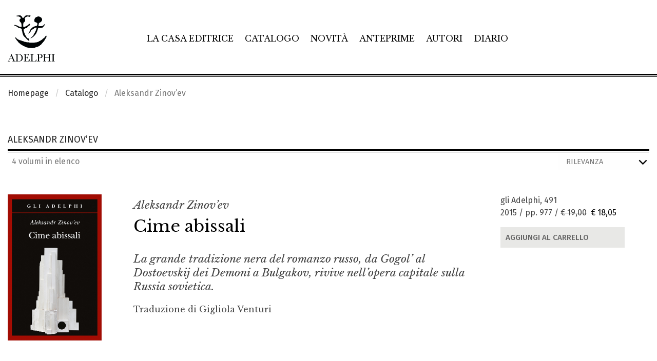

--- FILE ---
content_type: text/html; charset=UTF-8
request_url: https://www.adelphi.it/catalogo/autore/1085
body_size: 9711
content:
<!DOCTYPE HTML>
<html lang="it">
<!--
           .'\   /`.
         .'.-.`-'.-.`.
    ..._:   .-. .-.   :_...
  .'    '-.(o ) (o ).-'    `.
 :  _    _ _`~(_)~`_ _    _  :
:  /:   ' .-=_   _=-. `   ;\  :
:   :|-.._  '     `  _..-|:   :
 :   `:| |`:-:-.-:-:'| |:'   :
  `.   `.| | | | | | |.'   .'
    `.   `-:_| | |_:-'   .'
 v8.1  `-._   ````    _.-'
          ``-------''
-->
<head>
	<meta charset="utf-8">
	<meta http-equiv="x-ua-compatible" content="ie=edge">
	<meta name="viewport" content="width=device-width, initial-scale=1.0">
    <meta name="google-site-verification" content="4lnRSjLglAE5g1T1svSpKb7hPQnsbiKBGn_rS84fz9g" />

    <link rel="dns-prefetch" href="//cookieparty.eu">
    <link rel="dns-prefetch" href="//fonts.googleapis.com">
    <link rel="dns-prefetch" href="//cdn.frequenze.it">    

    <link rel="canonical" href="https://www.adelphi.it/catalogo/autore/1085" />


	<title>Aleksandr Zinov&#146;ev</title>
    <!--CSS-->
    <link rel="preload" href="/assets/adelphi_it/cache/gettycms.min.merged.css?v=dedf8a0f330d0ba190c9eef719db6611" as="style">
<link rel="stylesheet" href="/assets/adelphi_it/cache/gettycms.min.merged.css?v=dedf8a0f330d0ba190c9eef719db6611">
<link rel="preload" href="https://fonts.frequenze.it/css2?family=Fira+Sans:wght@300;400;500&family=Libre+Baskerville:ital,wght@0,400;0,700;1,400&display=swap" as="style">
<link rel="stylesheet" href="https://fonts.frequenze.it/css2?family=Fira+Sans:wght@300;400;500&family=Libre+Baskerville:ital,wght@0,400;0,700;1,400&display=swap" media="all">
    <link rel="stylesheet" href="https://cdn.frequenze.it/live/fontawesome-6/css/all.min.css" media="all">
     
    <link rel="icon" href="/assets/adelphi_it/img/favicon.ico"/> 
    <link rel="icon" href="/assets/adelphi_it/img/favicon.png" type="image/png"/>
    <!-- js-->
    <link rel="preload" href="/assets/adelphi_it/cache/gettycms.min.merged.js?v=25786c83f3b033f717475c90f3326634" as="script"></script>
<script src="/assets/adelphi_it/cache/gettycms.min.merged.js?v=25786c83f3b033f717475c90f3326634"></script>
 
<!-- META -->
<meta name="title" content="Aleksandr Zinov&amp;#146;ev" />
<meta name="description" content="" />
<meta property="og:site_name" content="Adelphi Edizioni" />
<meta property="og:locale" content="it_IT" />
<meta property="og:url" content="https://www.adelphi.it/catalogo/autore/1085" />
<meta property="og:type" content="article" />
<meta property="og:title" content="Aleksandr Zinov&amp;#146;ev" />
<meta property="og:description" content="" />
<meta name="twitter:card" content="summary_large_image" />
<meta name="twitter:title" content="Aleksandr Zinov&amp;#146;ev" />
<meta name="twitter:description" content="" />
<meta name="twitter:image" content="" />

		<!-- mhzst -->
		<script>
		  var _paq = window._paq = window._paq || [];
		  _paq.push(['disableCookies']);
		  _paq.push(['trackPageView']);
		  _paq.push(['enableLinkTracking']);
		  (function() {
		    var u="https://stats.frequenze.it/analytics/";
		    _paq.push(['setTrackerUrl', u+'matomo.php']);
		    _paq.push(['setSiteId', '34623429']);
		    var d=document, g=d.createElement('script'), s=d.getElementsByTagName('script')[0];
		    g.async=true; g.src=u+'matomo.js'; s.parentNode.insertBefore(g,s);
		  })();
		</script>
		<!-- /mhzst --><!-- \being{cookieparty} -->
<link rel="stylesheet" href="https://www.cookieparty.eu/assets/css/cookieparty.min.css?v=24032519" type="text/css" />
<script type="text/javascript" src="https://www.cookieparty.eu/assets/js/cookieparty.min.js?v=24032519" cookieparty="skip"></script>
<script type="text/javascript" src="https://www.cookieparty.eu/assets/var/cookieparty.config.php?domain=adelphi.it&v=24032519" cookieparty="skip"></script>
<script type="text/javascript" cookieparty="skip">
cookieparty.config.loadscriptmode = "default";
cookieparty.init();
</script>
<!-- \end{cookieparty} -->
<script type="application/ld+json" cookieparty="skip">{
    "@context": "http://schema.org",
    "@type": "WebSite",
    "url": "https://www.adelphi.it",
    "name": "Adelphi Edizioni",
    "potentialAction": {
        "@type": "SearchAction",
        "target": "https://www.adelphi.it/catalogo/query?search%5Bq%5D={search_term_string}",
        "query-input": "required name=search_term_string"
    }
}</script>
<script type="application/ld+json" cookieparty="skip">{
    "@context": "http://schema.org",
    "@type": "Organization",
    "url": "https://www.adelphi.it/catalogo/autore/1085",
    "sameAs": [
        "https://www.adelphi.it",
        "https://www.instagram.com/adelphiedizioni/",
        "https://www.facebook.com/AdelphiEdizioni/",
        "https://x.com/adelphiedizioni",
        "https://www.youtube.com/user/AdelphiEdizioni"
    ],
    "address": "Via S. Giovanni sul Muro 14, 20121 Milano (MI)",
    "email": "&#119;&#101;&#98;&#109;&#97;&#115;&#116;&#101;&#114;&#64;&#97;&#100;&#101;&#108;&#112;&#104;&#105;&#46;&#105;&#116;",
    "logo": "https://www.adelphi.it/assets/adelphi_it/img/logo.png",
    "slogan": "Letteratura di ogni epoca e paese, saggi su filosofia, religione, culture dell'Asia, scienze, arti.",
    "name": "Adelphi Edizioni"
}</script>


</head>
<body id="the-body"><img src="/1x.jpg" srcset="/2x.jpg 2x" style="display:none" rel="https://github.com/andreaganduglia/dpr-detector" alt="" role="presentation"/>
<header class="debug-off">

<div id="menu-scroll-desktop" class="visibility-for-desktop">
	<nav class="nav-desktop visibility-for-desktop he_border_bottom" aria-label="Menù principale">
		<div class="grid-container">
		<div class="grid-x">
		<div class="cell small-12">
			<div class="nd_container">
				<div class="nd_logo">
					<a href="/">
						<img src="/assets/adelphi_it/img/logo.svg" class="logo" alt="Logo Adelphi Edizioni" id="l1">
					</a>
				</div>
				<div class="nd_menu">
					<ul class="he_inline" aria-label="Sezioni principali del sito">
					<li><a href="/la-casa-editrice">La casa editrice</a></li>
					<li><a href="/catalogo">Catalogo</a></li>
					<li><a href="/catalogo/novita">Novità</a></li>
					<li><a href="/catalogo/anteprime">Anteprime</a></li>
					<li><a href="/autori">Autori</a></li>
					<li><a href="/agenda/list">Diario</a></li>
					</ul>
				</div>
				<div class="nd_icons">
					<ul class="he_inline" aria-label="Funzioni relative a e-commerce e ricerca">
					<li><a href="javascript:void(0); shoppingRecapDisplay();" title="Visualizza il tuo carrello"><i class="fa-light fa-cart-shopping app-badge" data-appkey="cart-paper" data-appvalue=""></i></a></li>
					<li><a href="/profile/dashboard" title="Vai al tuo profilo"><i class="fa-light fa-user"></i></a></li>
					<li><a href="javascript:void(0);" onclick="searchGate();" title="Apri la ricerca"><i class="fa-light fa-magnifying-glass"></i></a></li>
					</ul>
				</div>
			</div>
		</div>
		</div>
		</div>
	</nav>
</div>

<div id="menu-scroll-mobile" class="visibility-for-mobile">
	<nav class="nav-mobile" aria-label="Menù principale in versione mobile">
		<div class="grid-container fluid">
			<div class="grid-x grid-margin-x small-margin-collapse">
				<div class="cell small-12">
					<div class="nm_container">
						<div class="nm_logo">
							<a href="/"><img src="/assets/adelphi_it/img/logo-mobile.svg" class="logo-mobile" alt="Logo Adelphi Edizioni" style="width: 8rem;"></a>
						</div>
						<div class="nm_icons">
							<ul class="he_inline" aria-label="Funzioni relative a e-commerce, ricerca e navigazione">
							<li><a href="/shopping/cart" title="Vai al tuo carrello"><i class="fa-light fa-cart-shopping app-badge" data-appkey="cart-paper" data-appvalue=""></i></a></li>
							<!--<li><a href="/profile/dashboard"><i class="fa-light fa-user"></i></a></li>-->
							<li><a href="javascript:void(0);" onclick="searchGateMobile();" title="Apri la ricerca"><i class="fa-light fa-magnifying-glass"></i></a></li>
							<li><a href="javascript:void(0);" onclick="GettyCMSMobileMenu.showmenu('#sidenav');" title="Mostra il menu di navigazione"><i class="fa-light fa-bars"></i></a></li>
							</ul>
						</div>
					</div>
				</div>
			</div>
		</div>
	</nav>
	<!-- menu mobile -->
	<div class="grid-x">
	<div class="small-12 cell">
		<nav id="sidenav" class="sidenav-mobile visibility-for-mobile" aria-label="Menu completo del sito"><ul><li class=""><a href="/la-casa-editrice" >La casa editrice</a></li><li class="is-active"><a href="/catalogo" >Catalogo</a></li><li class=""><a href="/catalogo/novita" >Novità</a></li><li class=""><a href="/catalogo/anteprime" >Anteprime</a></li><li class=""><a href="/autori" >Autori</a></li><li class=""><a href="/catalogo/e-book" >E-book</a></li><li class=""><a href="/agenda/list" >Diario</a></li><li class=""><a href="/contatti" >Contatti</a></li><li><hr></li><li class="menu-li-icon"><a href="/profile/dashboard" ><i class="fal fa-user"></i><span class="hide-for-large">&nbsp;&nbsp;Il tuo profilo</span></a></li><li class=""><a href="/shopping/cart" ><i class="fal fa-shopping-cart app-badge" data-appkey="cart-paper" data-appvalue=""></i><span class="hide-for-large">&nbsp;&nbsp;Carrello</span></a></li></ul></nav>
	</div>
	</div>
	<!-- /menu mobile -->
</div>


</header>


<main id="themain">
<!-- <nav class="nav-breadcrumbs">
	<div class="grid-container">
		<div class="grid-x">
			<div class="small-12 cell">
				<ul class="breadcrumbs">
					<li><a href="/">Homepage</a></li>
					<li><a href="/catalogo/cerca">Catalogo</a></li>
					<li>Libro</li>
				</ul>
			</div>				
		</div>
	</div>		
</nav> -->


<nav class="nav-breadcrumbs" aria-label="Breadcrumbs">
	<div class="grid-container">
		<div class="grid-x">
			<div class="small-12 cell">
				<ul class="breadcrumbs">
<li class="first"><a href="/">Homepage</a></li>
<li class="second"><a href="/catalogo">Catalogo</a></li>
<li class="second">Aleksandr Zinov&#146;ev</li>
</ul>			</div>				
		</div>
	</div>		
</nav>



<div class="grid-container" style="position:relative;">

<div class="bp-true-line grid-x grid-padding-x" data-equalizer="138606a7-17d9-4bec-8ada-1805cebb709a" >
<div class="small-12 medium-12 cell" rel="138606a7-17d9-4bec-8ada-1805cebb709a">
<div class="box box-type-grid box-mobile-no-margin box-search-results" data-equalizer-watch="138606a7-17d9-4bec-8ada-1805cebb709a" data-equalize-on-stack="false">
	
	<div class="box-head">
		<div class="box-head-label">
    		<h1 class="box-head-heading"><span>Aleksandr Zinov&#146;ev</span></h1>
    		
		</div>
		
	</div>
	
	<div class="box-body">
		<div class="box-grid">
	
	
		<div class="box-grid-head box-grid-tools">
		<div class="grid-x grid-margin-x margin-collapse">
			<div class="cell auto box-grid-tools-count"><i class="fa-thin fa-list"></i>&nbsp;&nbsp;4 volumi in elenco</div>
			<div class="cell auto text-right box-grid-tools-form"><form id="o_query_form" action="/catalogo/query">
<input type="hidden" name="o_search" value="[base64]"/>
<input type="hidden" id="o_order" name="o_order" value=""/>
</form>
<select name="o_order" id="select_o_order" onchange="$('#o_order').val($(this).val());$('#o_query_form').submit();" aria-label="Ordina i risultati">
<option value="score">Rilevanza</option>
<option value="author_az">Autore (A-Z)</option>
<option value="author_za">Autore (Z-A)</option>
<option value="title_az">Titolo (A-Z)&nbsp;&nbsp;</option>
<option value="title_za">Titolo (Z-A)&nbsp;&nbsp;</option>
<option value="year_za">Anno decrescente&nbsp;&nbsp;</option>
<option value="year_az">Anno ascendente&nbsp;&nbsp;</option>
</select></div>
		</div>
		</div>
	
	
	
	<div class="box-grid-body">
<div class="grid-x grid-padding-x small-up-1 medium-up-1 large-up-1" >
<div class="cell" rel="12">
<div class="box box-type-book-line box-grid-item box-grid-item-firstline" >
	
	<div class="box-body">
		<article class="box-book-line">
	<div class="box-book-line-container">
		<div class="box-book-line-row box-book-line-figure">
			<div class="box-book-line-row box-book-line-content">
				<div class="box-book-line-svg">
					<div class="grid-x grid-padding-x">
						<div class="small-12 medium-3 large-2 cell">
							<figure style="background-color: #a2140266;">
								<a href="/libro/9788845930478">
									<!-- /spool/coverpreview__id5572_w25_q1__1x.jpg -->
									<img src="/spool/i__id5572_mw300_q1__1x.jpg" data-src="/spool/i__id5572_mw300__1x.jpg" alt="Copertina del volume: Cime abissali" class="cover cover-same-w lazy" style="width: auto">
								</a>
							</figure>
						</div>
						<div class="auto cell">
							<div class="box-book-line-text">
								<div class="box-book-line-title">
									<div class="book-author he-book-author">Aleksandr Zinov&#146;ev</div>
									<h1 class="book-title he-book-title"><a href="/libro/9788845930478" class="lst">Cime abissali</a></h1>
								</div>	
								<div class="box-book-line-abstract he-book-short-text show-for-medium">
									
									<em>La grande tradizione nera del romanzo russo, da Gogol&#8217; al Dostoevskij dei <em>Demoni</em> a Bulgakov, rivive nell&#8217;opera capitale sulla Russia sovietica.</em>
									
									
								</div>
								<div class="box-book-line-info">
								<div class="show-for-medium">
								Traduzione di Gigliola Venturi<br>
								
								</div>
								<div class="box-book-line-info-mobile show-for-small-only">
								gli Adelphi, 491<br>
								2015 / pp. 977 / <span class="price"><span class="price-strike">&euro; 19,00</span>&nbsp;&nbsp;<span class="sale">&euro; 18,05</span></span>

								
									<button class="bp-button bp-upclass-none" style="" onclick="add2cart(this, 6764);">
										<div class="bp-button-type-cart bp-button-type-cart-small bp-button-icon-dx bp-button-label-flat" aria-label="Aggiungi al carrello">
										<i class="fa-light fa-cart-plus" aria-hidden="true"></i>
										<span class="bp-button-label">
											
											<span class="show-for-large">Aggiungi al carrello</span>
											<span class="show-for-medium-only" aria-hidden="true">Aggiungi al carrello</span>
											<span class="show-for-small-only" aria-hidden="true">Aggiungi al carrello</span>
											
											
										</span>
										</div>
									</button>
								

								</div>
								</div>									
							</div>
						</div>
						<div class="show-for-large medium-4 large-3 cell">
							<div class="box-book-line-sideinfo-current-edition">
							gli Adelphi, 491<br>
							2015 / pp. 977 / <span class="price"><span class="price-strike">&euro; 19,00</span>&nbsp;&nbsp;<span class="sale">&euro; 18,05</span></span>

							
								<button class="bp-button bp-upclass-full" style="" onclick="add2cart(this, 6764);">
									<div class="bp-button-type-cart bp-button-type-cart-negative bp-button-icon-dx bp-button-label-sx">
									<i class="fa-light fa-cart-plus" aria-hidden="true"></i>
									<span class="bp-button-label">
										
										<span class="show-for-large">Aggiungi al carrello</span>
										<span class="show-for-medium-only" aria-hidden="true">Aggiungi al carrello</span>
										<span class="show-for-small-only" aria-hidden="true">Aggiungi al carrello</span>
										
										
									</span>
									</div>
								</button>
							

							</div>

														
						</div>						
					</div>	
				</div>
			</div>	
		</div>	
	</div>		
</article>
	</div>
	<div class="box-foot"></div>
	<div class="box-engine"></div>
</div>
</div>
<div class="cell" rel="12">
<div class="box box-type-book-line box-grid-item" >
	
	<div class="box-body">
		<article class="box-book-line">
	<div class="box-book-line-container">
		<div class="box-book-line-row box-book-line-figure">
			<div class="box-book-line-row box-book-line-content">
				<div class="box-book-line-svg">
					<div class="grid-x grid-padding-x">
						<div class="small-12 medium-3 large-2 cell">
							<figure style="background-color: #981a2666;">
								<a href="/libro/9788845905421">
									<!-- /spool/coverpreview__id644_w25_q1__1x.jpg -->
									<img src="/spool/i__id644_mw300_q1__1x.jpg" data-src="/spool/i__id644_mw300__1x.jpg" alt="Copertina del volume: Appunti di un Guardiano Notturno" class="cover cover-same-w lazy" style="width: auto">
								</a>
							</figure>
						</div>
						<div class="auto cell">
							<div class="box-book-line-text">
								<div class="box-book-line-title">
									<div class="book-author he-book-author">Aleksandr Zinov&#146;ev</div>
									<h1 class="book-title he-book-title"><a href="/libro/9788845905421" class="lst">Appunti di un Guardiano Notturno</a></h1>
								</div>	
								<div class="box-book-line-abstract he-book-short-text show-for-medium">
									
									
									<span class="short_abstract">Il Guardiano Notturno che ci parla in questo libro appartiene alla specie dei &#171;refrattari&#187;, esseri inservibili per la societ&#224; ibanese (della quale il mondo sovietico &#232; un modesto specchio). Con il suo occhio di fantasma maligno, egli osserva lo svolgersi di una vita che non vuole rinunciare, in nessuna sua forma, a produrre l&#8217;avvilimento...</span>
									
								</div>
								<div class="box-book-line-info">
								<div class="show-for-medium">
								Traduzione di Gigliola Venturi<br>
								
								</div>
								<div class="box-book-line-info-mobile show-for-small-only">
								Piccola Biblioteca Adelphi, 153<br>
								1983 / pp. 274 / <span class="price"><span class="price-strike">&euro; 14,00</span>&nbsp;&nbsp;<span class="sale">&euro; 13,30</span></span>

								
									<button class="bp-button bp-upclass-none" style="" onclick="add2cart(this, 1347);">
										<div class="bp-button-type-cart bp-button-type-cart-small bp-button-icon-dx bp-button-label-flat" aria-label="Aggiungi al carrello">
										<i class="fa-light fa-cart-plus" aria-hidden="true"></i>
										<span class="bp-button-label">
											
											<span class="show-for-large">Aggiungi al carrello</span>
											<span class="show-for-medium-only" aria-hidden="true">Aggiungi al carrello</span>
											<span class="show-for-small-only" aria-hidden="true">Aggiungi al carrello</span>
											
											
										</span>
										</div>
									</button>
								

								</div>
								</div>									
							</div>
						</div>
						<div class="show-for-large medium-4 large-3 cell">
							<div class="box-book-line-sideinfo-current-edition">
							Piccola Biblioteca Adelphi, 153<br>
							1983 / pp. 274 / <span class="price"><span class="price-strike">&euro; 14,00</span>&nbsp;&nbsp;<span class="sale">&euro; 13,30</span></span>

							
								<button class="bp-button bp-upclass-full" style="" onclick="add2cart(this, 1347);">
									<div class="bp-button-type-cart bp-button-type-cart-negative bp-button-icon-dx bp-button-label-sx">
									<i class="fa-light fa-cart-plus" aria-hidden="true"></i>
									<span class="bp-button-label">
										
										<span class="show-for-large">Aggiungi al carrello</span>
										<span class="show-for-medium-only" aria-hidden="true">Aggiungi al carrello</span>
										<span class="show-for-small-only" aria-hidden="true">Aggiungi al carrello</span>
										
										
									</span>
									</div>
								</button>
							

							</div>

														
						</div>						
					</div>	
				</div>
			</div>	
		</div>	
	</div>		
</article>
	</div>
	<div class="box-foot"></div>
	<div class="box-engine"></div>
</div>
</div>
<div class="cell" rel="12">
<div class="box box-type-book-line box-grid-item" >
	
	<div class="box-body">
		<article class="box-book-line">
	<div class="box-book-line-container">
		<div class="box-book-line-row box-book-line-figure">
			<div class="box-book-line-row box-book-line-content">
				<div class="box-book-line-svg">
					<div class="grid-x grid-padding-x">
						<div class="small-12 medium-3 large-2 cell">
							<figure style="background-color: #f8b59b66;">
								<a href="/libro/9788845903700">
									<!-- /spool/coverpreview__id643_w25_q1__1x.jpg -->
									<img src="/spool/i__id643_mw300_q1__1x.jpg" data-src="/spool/i__id643_mw300__1x.jpg" alt="Copertina del volume: Cime abissali, II" class="cover cover-same-w lazy" style="width: auto">
								</a>
							</figure>
						</div>
						<div class="auto cell">
							<div class="box-book-line-text">
								<div class="box-book-line-title">
									<div class="book-author he-book-author">Aleksandr Zinov&#146;ev</div>
									<h1 class="book-title he-book-title"><a href="/libro/9788845903700" class="lst">Cime abissali, II</a></h1>
								</div>	
								<div class="box-book-line-abstract he-book-short-text show-for-medium">
									
									
									<span class="short_abstract">Gi&agrave; pochi mesi dopo la prima apparizione in Occidente di Cime abissali, critici e lettori di molti paesi hanno riconosciuto che questa, insieme all&#146;Arcipelago Gulag di Solzenicyn, era l&#146;opera pi&ugrave; importante, e per cos&igrave; dire &#145;inevitabile&#146;, venuta dalla Russia negli ultimi anni. E anche in questo caso si tratta di un...</span>
									
								</div>
								<div class="box-book-line-info">
								<div class="show-for-medium">
								Traduzione di Gigliola Venturi<br>
								
								</div>
								<div class="box-book-line-info-mobile show-for-small-only">
								Biblioteca Adelphi, 84<br>
								1978 / pp. 496 / <span class="price">&euro; 0,00</span>

								

								</div>
								</div>									
							</div>
						</div>
						<div class="show-for-large medium-4 large-3 cell">
							<div class="box-book-line-sideinfo-current-edition">
							Biblioteca Adelphi, 84<br>
							1978 / pp. 496 / <span class="price">&euro; 0,00</span>

							

							</div>

														
						</div>						
					</div>	
				</div>
			</div>	
		</div>	
	</div>		
</article>
	</div>
	<div class="box-foot"></div>
	<div class="box-engine"></div>
</div>
</div>
<div class="cell" rel="12">
<div class="box box-type-book-line box-grid-item box-grid-item-lastline" >
	
	<div class="box-body">
		<article class="box-book-line">
	<div class="box-book-line-container">
		<div class="box-book-line-row box-book-line-figure">
			<div class="box-book-line-row box-book-line-content">
				<div class="box-book-line-svg">
					<div class="grid-x grid-padding-x">
						<div class="small-12 medium-3 large-2 cell">
							<figure style="background-color: #b1ffc566;">
								<a href="/libro/9788845903243">
									<!-- /spool/coverpreview__id642_w25_q1__1x.jpg -->
									<img src="/spool/i__id642_mw300_q1__1x.jpg" data-src="/spool/i__id642_mw300__1x.jpg" alt="Copertina del volume: Cime abissali, I" class="cover cover-same-w lazy" style="width: auto">
								</a>
							</figure>
						</div>
						<div class="auto cell">
							<div class="box-book-line-text">
								<div class="box-book-line-title">
									<div class="book-author he-book-author">Aleksandr Zinov&#146;ev</div>
									<h1 class="book-title he-book-title"><a href="/libro/9788845903243" class="lst">Cime abissali, I</a></h1>
								</div>	
								<div class="box-book-line-abstract he-book-short-text show-for-medium">
									
									
									<span class="short_abstract">Non esisteva finora una satira dell&#146;URSS adeguata al suo smisurato oggetto. Con questo romanzo, proliferante e inesorabile come il Bouvard e P&eacute;cuchet di Flaubert, un logico russo tra i pi&ugrave; prestigiosi ha compiuto il gesto temerario di scriverla. &laquo;Zinov&#146;ev &egrave; stato capace di fare ci&ograve; che non era mai riuscito a nessuno...</span>
									
								</div>
								<div class="box-book-line-info">
								<div class="show-for-medium">
								Traduzione di Gigliola Venturi<br>
								
								</div>
								<div class="box-book-line-info-mobile show-for-small-only">
								Biblioteca Adelphi, 76<br>
								1977 / pp. 504 / <span class="price">&euro; 0,00</span>

								

								</div>
								</div>									
							</div>
						</div>
						<div class="show-for-large medium-4 large-3 cell">
							<div class="box-book-line-sideinfo-current-edition">
							Biblioteca Adelphi, 76<br>
							1977 / pp. 504 / <span class="price">&euro; 0,00</span>

							

							</div>

														
						</div>						
					</div>	
				</div>
			</div>	
		</div>	
	</div>		
</article>
	</div>
	<div class="box-foot"></div>
	<div class="box-engine"></div>
</div>
</div>
</div></div>
	<div class="box-grid-foot"><div class="pagination-container"><div class="pagination"> Non ci sono altri risultati in elenco &nbsp; </div></div>
</div>
	</div>
	<div class="box-foot"></div>
	<div class="box-engine"></div>
</div>
</div>
</div></div>

<div id="shopping-recap" style="display:none"></div>
</main>
<footer>
	<div class="footer">
		<div class="grid-container">
			<div class="grid-x">
				<div class="small-12 cell">
					<div class="footer_logo">
						<img src="/assets/adelphi_it/img/logo_footer.svg" alt="Logo Adelphi Edizioni">
					</div>
				</div>
			</div>
		</div>
		<div class="grid-container">
			<div class="grid-x grid-padding-x grid-padding-y quicklink">
				<div class="small-12 medium-6 large-3 cell">	 
					<p>  
					Via S. Giovanni sul Muro, 14<br>
					20121 - Milano<br>
					Tel. +39 02.725731 (r.a.)<br>
					Fax +39 02.89010337<br>
					E-mail: <a href="mailto:&#105;&#110;&#102;&#111;&#64;&#97;&#100;&#101;&#108;&#112;&#104;&#105;&#46;&#105;&#116;">&#105;&#110;&#102;&#111;&#64;&#97;&#100;&#101;&#108;&#112;&#104;&#105;&#46;&#105;&#116;</a><br>
					P.IVA 00882030158
					</p>
									</div>
				<div class="small-12 medium-6 large-2 cell footer-cols2">	
					<div class="footer_title">Seguici</div>
					<button class="bp-button bp-upclass-none" onclick="window.location = 'https://www.instagram.com/adelphiedizioni/?hl=it';"  style="" data-key="" data-value="" data-role="" type="button" role="button">
<div class="bp-button-type-cart bp-button-type-cart-negative bp-button-icon-center bp-button-label-flat" aria-label="Seguici su Instagram">
<i class="fa-brands fa-instagram" aria-hidden="true"></i>
<span class="bp-button-label">
<span class="show-for-large">Seguici su Instagram</span>
<span class="show-for-medium-only" aria-hidden="true">Seguici su Instagram</span>
<span class="show-for-small-only" aria-hidden="true">Seguici su Instagram</span>
</span>
</div></button>&nbsp;<button class="bp-button bp-upclass-none" onclick="window.location = 'https://www.facebook.com/AdelphiEdizioni/';"  style="" data-key="" data-value="" data-role="" type="button" role="button">
<div class="bp-button-type-cart bp-button-type-cart-negative bp-button-icon-center bp-button-label-flat" aria-label="Seguici su Facebook">
<i class="fa-brands fa-facebook-square" aria-hidden="true"></i>
<span class="bp-button-label">
<span class="show-for-large">Seguici su Facebook</span>
<span class="show-for-medium-only" aria-hidden="true">Seguici su Facebook</span>
<span class="show-for-small-only" aria-hidden="true">Seguici su Facebook</span>
</span>
</div></button>&nbsp;<button class="bp-button bp-upclass-none" onclick="window.location = 'https://twitter.com/adelphiedizioni';"  style="" data-key="" data-value="" data-role="" type="button" role="button">
<div class="bp-button-type-cart bp-button-type-cart-negative bp-button-icon-center bp-button-label-flat" aria-label="Seguici su X">
<i class="fa-brands fa-x-twitter" aria-hidden="true"></i>
<span class="bp-button-label">
<span class="show-for-large">Seguici su X</span>
<span class="show-for-medium-only" aria-hidden="true">Seguici su X</span>
<span class="show-for-small-only" aria-hidden="true">Seguici su X</span>
</span>
</div></button>&nbsp;<button class="bp-button bp-upclass-none" onclick="window.location = 'https://www.youtube.com/user/AdelphiEdizioni';"  style="" data-key="" data-value="" data-role="" type="button" role="button">
<div class="bp-button-type-cart bp-button-type-cart-negative bp-button-icon-center bp-button-label-flat" aria-label="Seguici su Youtube">
<i class="fa-brands fa-square-youtube" aria-hidden="true"></i>
<span class="bp-button-label">
<span class="show-for-large">Seguici su Youtube</span>
<span class="show-for-medium-only" aria-hidden="true">Seguici su Youtube</span>
<span class="show-for-small-only" aria-hidden="true">Seguici su Youtube</span>
</span>
</div></button>				</div>
				<div class="show-for- medium show-for-large medium-4 large-2 cell">	
					<div class="footer_title">La casa editrice</div>
					<ul class="footer_link">
						<li><a href="/la-casa-editrice">Chi siamo</a></li>
						<li><a href="/catalogo">Catalogo</a></li>
						<li><a href="/catalogo/novita">Novità</a></li>
						<li><a href="/catalogo/anteprime">Anteprime</a></li>
						<li><a href="/autori">Autori</a></li>
						<li><a href="/agenda/list">Diario</a></li>
					</ul>
				</div>	
				<div class="show-for- medium show-for-large hide-for-small medium-4 large-2 cell">	
					<div class="footer_title">Acquisti</div>
					<ul class="footer_link">
						<li><a href="/profile/login">Login / Registrati</a></li>
						<li><a href="/shopping/cart">Carrello</a></li>
						<li><a href="/profile/login">Il mio profilo</a></li>
						<li><a href="/profile/orders/index">I miei ordini</a></li>
						<li><a href="/profile/address/index">I miei indirizzi</a></li>
						<li><a href="/come-acquistare">Come acquistare</a></li>
					</ul>
				</div>
				<div class="small-12 medium-4 large-3 cell">	
					<div class="footer_title">Informazioni</div>
					<ul class="footer_link">
						<li><a href="/documenti">Decreto 231 e codice etico</a></li>
						<li><a href="/privacy">Privacy</a> | <a href="/cookie">Cookie</a></li>
						<li><a href="/whistleblowing">Whistleblowing</a></li>
						<li><a href="/libreria">La nostra libreria</a></li>
						<li><a href="/contatti">Contatti</a></li>
						<li><a href="/newsletter">Newsletter</a></li>
						<!-- <li><a href="/librerie-di-fiducia">Librerie di fiducia</a></li> -->
					</ul>
				</div>
			</div>
		</div>	
	</div><!---.footer-->

	<div class="footer-colophon">
		<div class="grid-container">
			<div class="grid-x">
				<!--
				<div class="small-6 medium-6 large-9 cell">
				<div class="footer-logo"><a href="/"><img src="/assets/adelphi_it/img/logo_footer.svg" class="logo"></a></div>
				</div> -->
				<div style="text-align:right" class="small-12 cell">
				<a href="/privacy">Privacy</a> / 
				<a href="/cookie">Cookie</a> / 
				<!-- <a href="/whistleblowing">Whistleblowing</a> / -->
				<a target="_blank" href="https://www.frequenze.it/?ref=adelphi_it">Credits</a>
			</div>
		</div>
	</div>
	


</footer> 
<!-- search -->
<div id="full-page-search" style="display: none;">
	<div id="full-page-search-close" onclick="searchGate();"><i class="fal fa-times" aria-label="X - Clicca per chiudere la finestra di ricerca"></i></div>
	<div id="full-page-search-logo"><a href="/" title="Torna alla homepage" aria-label="Torna alla homepage"><img src="/assets/adelphi_it/img/logo.solo.svg" width="38px" alt=""></a></div>
	<div id="full-page-search-form">
		<div class="grid-container"><div class="grid-x grid-padding-x"><div class="small-12 cell">
		
<div class="bp-true-line grid-x grid-padding-x" data-equalizer="f28f5a82-23e3-49a3-bb2c-5e1d2a628e3d" >
<div class="small-12 medium-12 cell" rel="f28f5a82-23e3-49a3-bb2c-5e1d2a628e3d">
<div class="box box-type-elastic" style="margin-bottom:1.75rem" data-equalizer-watch="f28f5a82-23e3-49a3-bb2c-5e1d2a628e3d" data-equalize-on-stack="false">
	
	<div class="box-body">
		<script type="text/javascript">
  const GettyCMSAPPElastic = new GettyCMSClassElastic();
</script>

<div id="feedback" style="display: none;"></div>
<div class="grid-container fluid ela-container" style="background:transparent;">
  <div class="grid-x ela-form">
    <div class="small-12 cell">
      <!-- <h4>Demo ricerca Adelphi</h4> -->
        <div class="input-group">
          <!-- <span class="input-group-label">_</span> -->
          <input class="input-group-field" type="text" id="popup-elastic-input-query" placeholder="Cerca nel catalogo per titolo, autore, tema, ISBN, o altro" aria-label="Cerca nel catalogo per titolo, autore, tema, ISBN, o altro" value="">
          <!-- onKeyPress="return GettyCMSAPPElastich.searchSubmit(event);"> -->
          <div class="input-group-button">
            <input type="button" class="button hide-for-small-only" value="Cancella" onclick="GettyCMSAPPElastic.searchReset()" id="q-del" aria-label="Resetta la ricerca">
            <input type="button" class="button" value="Cerca" onclick="GettyCMSAPPElastic.searchSubmit();" id="q-sub" aria-label="Esegui la ricerca">
          </div>
        </div>
        <input type="hidden" id="popup-filter_key" value="">
        <input type="hidden" id="popup-filter_val" value="">
        <input type="hidden" id="popup-autocomplete_status" value="0">

        <p style="display: none;">Suggerimenti: <span id="popup-double"></span></p>
    </div>
  </div>

  <div class="grid-x grid-padding-x ela-sorry" style="display: none; padding-top:2rem;" id="popup-ela-sorry">
    <div class="small-12 cell">
      <p class="ela-sorry-message">Siamo spiacenti, non ci sono risultati per questa ricerca.</p>
    </div>
  </div>

  <div class="grid-x grid-padding-x ela-results" style="display:none; padding-top:2rem;" id="popup-ela-results">
    <div class="small-3 medium-4 large-3 cell hide-for-small-only">
      <h4>Autori</h4>
      <div id="popup-ela-results-people" class="ela-list"></div>
      <hr>
      <h4>Collane</h4>
      <div id="popup-ela-results-serie" class="ela-list"></div>
      <hr>
      <h4>Temi</h4>
      <div id="popup-ela-results-topics" class="ela-list"></div>
      <hr>                    
    </div>
    <div class="small-12 medium-8 large-9 cell">
      <h4>Libri</h4>
      <div id="popup-ela-results-books"></div>
      <p id="popup-ela-results-morebooks"><a href="">Vedi tutti i risultati &raquo;</a></p>
    </div>
  </div>


</div>


<script type="text/javascript">

  function forceSearch(q,k,v){
      $('#popup-autocomplete_status').val(0);
      $('#popup-filter_key').val(k);
      $('#popup-filter_val').val(v);
      $('#popup-elastic-input-query').val(q);
      //GettyCMSAPPElastic.searchSubmit();

      gg = new GettyCMSClassElastic();
      gg.prefix = 'popup-';
      gg.searchSubmit();

  }
  
  $(document).ready(function() {

    GettyCMSAPPElastic.prefix = 'popup-';
    GettyCMSAPPElasticMobile.mode = 'render';
    GettyCMSAPPElastic.uniqname = 'GettyCMSAPPElastic';

    var suggestionsQUERY = $('#popup-elastic-input-query').val();
    var suggestionsURL = `/elastic/search?&mode=suggestions`;

    $( "#popup-elastic-input-query" ).autocomplete({
      source: suggestionsURL,   
      minLength: 1,
      select: function(event, ui){
          
        $('#popup-autocomplete_status').val(1);

        $('#popup-filter_key').val(ui.item.filter_key);
        $('#popup-filter_val').val(ui.item.filter_val);
        $('#popup-elastic-input-query').val(ui.item.label);
        GettyCMSAPPElastic.searchSubmit();
        return false;
      },
      create: function() {
        $(this).data('ui-autocomplete')._renderMenu = function(ul, items) {

          var that = this,
          currentCategory = "";

          $.each(items, function(index, item) {
              if (item.category != currentCategory) {
                  ul.append('<li class="ui-autocomplete-category"><div tabindex="0" class="ui-menu-item-wrapper">' + item.category + '</li>');
                  currentCategory = item.category;
              }
              that._renderItemData(ul, item);
          });

        }

        // Save the day https://stackoverflow.com/a/69468264/2455069
        $(this).data('uiAutocomplete').menu.options.items = '> *:not(.ui-autocomplete-category)';
      }

    });


    document.getElementById('popup-elastic-input-query').addEventListener('keydown', function(event) {

         $("popup-ela-sorry").css({"display" : "none"});

        if (event.key === 'Enter'){
            if($('#popup-autocomplete_status').val() == 0) {
              event.preventDefault(); 
              $("popup-elastic-input-query").autocomplete("close");
              GettyCMSAPPElastic.searchSubmit();
            }else{
              $('#popup-autocomplete_status').val(0);
            }
        }
    });

    // $('#elastic-input-query').keyup(function() {
    //   //if ($(this).val().slice(-1) === ' ') {
    //   if ($(this).val().length > 1) {
    //     GettyCMSAPPElastic.searchSubmit();
    //   }
    // });

  });


  // $(document).ready(function() {

  //     if($('#elastic-input-query').val().length > 0){
  //       GettyCMSAPPElastic.searchSubmit();
  //     }

  // });


  // window.onpopstate = function(event) {
  //   // Potresti voler ricaricare la pagina o aggiornare il contenuto dinamicamente qui
  //   console.log("location: " + document.location + ", state: " + JSON.stringify(event.state));
  //   // Per ricaricare la pagina potresti usare window.location.reload();
  //   //window.location.reload();
  //   GettyCMSAPPElastic.nohistory = 1;
  //   GettyCMSAPPElastic.searchSubmit();
  // };


</script>
	</div>
	<div class="box-foot"></div>
	<div class="box-engine"></div>
</div>
</div>
</div></div></div></div>
	</div>
</div>
<div id="full-page-search-mobile" style="display: none;">
	<div id="full-page-search-mobile-form">
		
<div class="bp-true-line grid-x" style="padding-left:0;padding-right:0;max-width:100%" >
<div class="small-12 medium-12 cell" rel="">
<div class="box box-type-elastic-mobile" style="margin-bottom:1.75rem;" >
	
	<div class="box-body">
		<script type="text/javascript">
  const GettyCMSAPPElasticMobile = new GettyCMSClassElastic();
</script>

<div class="mobile-ela-container"><div class="mobile-ela-input"><input type="text" placeholder="Cerca nel catalogo" aria-label="Cerca nel catalogo" id="mobile-elastic-input-query"></div>
  <div class="mobile-ela-close">
    <ul class="he_inline">
<!--       <li><i class="fal fa-times"></i></li>
      <li><i class="fal fa-times" style="color: white;"></i></li> -->
      <li onclick="searchGateMobile();"><i class="fal fa-times"></i></li>
    </ul>
  </div>
</div>

<input type="hidden" id="mobile-filter_key" value="">
<input type="hidden" id="mobile-filter_val" value="">
<input type="hidden" id="mobile-autocomplete_status" value="0">

<div id="suggestions"></div>


<div class="grid-container ela-container" style="background:transparent;">
  <div class="grid-x grid-padding-x ela-sorry" style="display: none; padding-top:1rem;" id="mobile-ela-sorry">
    <div class="small-12 cell">
      <p class="ela-sorry-message">Siamo spiacenti, non ci sono risultati per questa ricerca.</p>
    </div>
  </div>
  <div class="grid-x grid-padding-x ela-results" style="display:none; padding-top:1rem;" id="mobile-ela-results">
    <div class="small-12 cell">
      <h4>Risultati</h4>
      <div id="mobile-ela-results-books"></div>
      <p id="mobile-ela-results-morebooks"><a href="">Vedi tutti i risultati &raquo;</a></p>
    </div>
  </div>
</div>


<script type="text/javascript">
  
  $(document).ready(function() {

    GettyCMSAPPElasticMobile.prefix = 'mobile-';
    GettyCMSAPPElasticMobile.mode = 'reply';

    var suggestionsQUERY = $('#mobile-elastic-input-query').val();
    var suggestionsURL = `/elastic/search?&mode=suggestions`;


    $( "#mobile-elastic-input-query" ).autocomplete({
      source: suggestionsURL,   
      minLength: 1,
      select: function(event, ui){
        $('#mobile-autocomplete_status').val(1);
        $('#mobile-filter_key').val(ui.item.filter_key);
        $('#mobile-filter_val').val(ui.item.filter_val);
        $('#mobile-elastic-input-query').val(ui.item.label);

        GettyCMSAPPElasticMobile.searchSubmit();
        $('#suggestions').slideUp();
        return false;
      },
      create: function() {
        $(this).data('ui-autocomplete')._renderMenu = function(ul, items) {
          
          var that = this;
          $("#suggestions").empty();
          $("#suggestions").css({'display':'block'});
           currentCategory = "";

          var newitems = [];
          $.each(items, function(index, item) {

              // Intercetto e inserisco le categorie
              if (item.category != currentCategory) {
                  cat = {
                    'label': item.category,
                    'filter_key': null,
                    'filter_val': null,
                    'category': item.category,
                    'value': null
                  };
                  that._renderItem($("#suggestions"), cat)
                  currentCategory = item.category;
              }

            that._renderItem($("#suggestions"), item); // Renderizza ogni elemento nel div #suggestions
          });

          // $('.suggestion-query').on('click', function() {
          //   // Trigger the select event manually
          //   $("#mobile-elastic-input-query").autocomplete("option", "select").call($("#mobile-elastic-input-query"), {}, { item: item });
          // });

        };

       // Save the day https://stackoverflow.com/a/69468264/2455069
        $(this).data('uiAutocomplete').menu.options.items = '> *:not(.ui-autocomplete-category)';

        $(this).data('uiAutocomplete')._renderItem = function(div, item) {

          if(item.value === null){
              return $('<div class="suggestion-item suggestion-category">').text(item.label).appendTo(div);
          }

          // Crea un nuovo elemento per il suggerimento e lo aggiunge al div
          $item = $('<div class="suggestion-item suggestion-query">').text(item.label).appendTo(div);
      
          // Trigger the select event manually
          $item.on('click', function() {
            $("#mobile-elastic-input-query").autocomplete("option", "select").call($("#mobile-elastic-input-query"), {}, { item: item });
          });

          return $item;

        };

      },
      open: function(event, ui) {
        // Annulla l'apertura del menu di default di jQuery UI Autocomplete
        $(".ui-autocomplete").css("display", "none");
      }
    });



    document.getElementById('mobile-elastic-input-query').addEventListener('keydown', function(event) {

         $("mobile-ela-sorry").css({"display" : "none"});

        if (event.key === 'Enter'){

            //$( "#mobile-elastic-input-query" ).css({"background-color":"red"});

            if($('#mobile-autocomplete_status').val() == 0) {
              event.preventDefault(); 
              $("mobile-elastic-input-query").autocomplete("close");
              GettyCMSAPPElasticMobile.searchSubmit();
            }else{
              $('#mobile-autocomplete_status').val(0);
            }
        }
    });

  });


</script>
	</div>
	<div class="box-foot"></div>
	<div class="box-engine"></div>
</div>
</div>
</div>	</div>
</div>
<script type="text/javascript">
    // $(document).foundation({
	//   equalizer : {
	//     equalize_on_stack: false,
	//   }
	// });
	$(document).foundation();
	$(document).ready(function() {
		$(".md-lev-2").css('display', 'block');
		$(".md-lev-3").css('display', 'block');
		new Foundation.reInit('equalizer');
		new LazyLoad(document.querySelectorAll(".img-unload"));		
	});

	window.addEventListener('resize', function(){
		//console.log('Altezza del box:', $('article.box-book-square').eq(0).height());
		new Foundation.reInit('equalizer');
	});

</script>
<script type="text/javascript" src="/appvars?v=2439878c-de53-4e3b-9234-1648a2c6527c"></script>
</body>
</html>

--- FILE ---
content_type: text/html; charset=UTF-8
request_url: https://www.adelphi.it/appvars?v=2439878c-de53-4e3b-9234-1648a2c6527c
body_size: 238
content:
var APPVARS = {"cart":{"paper":{"no":0},"digital":{"no":0},"current":{"no":null},"total":{"no":0}},"payer":{"is_logged":0,"username":null},"wishlist":{"lst":[]}};


--- FILE ---
content_type: text/css
request_url: https://www.adelphi.it/assets/adelphi_it/cache/gettycms.min.merged.css?v=dedf8a0f330d0ba190c9eef719db6611
body_size: 52720
content:
@charset "UTF-8";@media print,screen and (min-width:40em){.reveal,.reveal.large,.reveal.small,.reveal.tiny{right:auto;left:auto;margin:0 auto}}/*! normalize.css v8.0.0 | MIT License | github.com/necolas/normalize.css */html{line-height:1.15;-webkit-text-size-adjust:100%}body{margin:0}h1{font-size:2em;margin:.67em 0}hr{-webkit-box-sizing:content-box;box-sizing:content-box;height:0;overflow:visible}pre{font-family:monospace,monospace;font-size:1em}a{background-color:transparent}abbr[title]{border-bottom:none;text-decoration:underline;-webkit-text-decoration:underline dotted;text-decoration:underline dotted}b,strong{font-weight:bolder}code,kbd,samp{font-family:monospace,monospace;font-size:1em}small{font-size:80%}sub,sup{font-size:75%;line-height:0;position:relative;vertical-align:baseline}sub{bottom:-.25em}sup{top:-.5em}img{border-style:none}button,input,optgroup,select,textarea{font-family:inherit;font-size:100%;line-height:1.15;margin:0}button,input{overflow:visible}button,select{text-transform:none}[type=button],[type=reset],[type=submit],button{-webkit-appearance:button}[type=button]::-moz-focus-inner,[type=reset]::-moz-focus-inner,[type=submit]::-moz-focus-inner,button::-moz-focus-inner{border-style:none;padding:0}[type=button]:-moz-focusring,[type=reset]:-moz-focusring,[type=submit]:-moz-focusring,button:-moz-focusring{outline:1px dotted ButtonText}fieldset{padding:.35em .75em .625em}legend{-webkit-box-sizing:border-box;box-sizing:border-box;color:inherit;display:table;max-width:100%;padding:0;white-space:normal}progress{vertical-align:baseline}textarea{overflow:auto}[type=checkbox],[type=radio]{-webkit-box-sizing:border-box;box-sizing:border-box;padding:0}[type=number]::-webkit-inner-spin-button,[type=number]::-webkit-outer-spin-button{height:auto}[type=search]{-webkit-appearance:textfield;outline-offset:-2px}[type=search]::-webkit-search-decoration{-webkit-appearance:none}::-webkit-file-upload-button{-webkit-appearance:button;font:inherit}details{display:block}summary{display:list-item}template{display:none}[hidden]{display:none}.foundation-mq{font-family:"small=0em&medium=40em&large=64em&xlarge=75em&xxlarge=90em"}html{-webkit-box-sizing:border-box;box-sizing:border-box;font-size:100%}*,::after,::before{-webkit-box-sizing:inherit;box-sizing:inherit}body{margin:0;padding:0;background:#fefefe;font-family:"Helvetica Neue",Helvetica,Roboto,Arial,sans-serif;font-weight:400;line-height:1.5;color:#0a0a0a;-webkit-font-smoothing:antialiased;-moz-osx-font-smoothing:grayscale}img{display:inline-block;vertical-align:middle;max-width:100%;height:auto;-ms-interpolation-mode:bicubic}textarea{height:auto;min-height:50px;border-radius:0}select{-webkit-box-sizing:border-box;box-sizing:border-box;width:100%;border-radius:0}.map_canvas embed,.map_canvas img,.map_canvas object,.mqa-display embed,.mqa-display img,.mqa-display object{max-width:none!important}button{padding:0;-webkit-appearance:none;-moz-appearance:none;appearance:none;border:0;border-radius:0;background:0 0;line-height:1;cursor:auto}[data-whatinput=mouse] button{outline:0}pre{overflow:auto}button,input,optgroup,select,textarea{font-family:inherit}.is-visible{display:block!important}.is-hidden{display:none!important}.grid-container{padding-right:.625rem;padding-left:.625rem;max-width:75rem;margin:0 auto}@media print,screen and (min-width:40em){.grid-container{padding-right:.9375rem;padding-left:.9375rem}}.grid-container.fluid{padding-right:.625rem;padding-left:.625rem;max-width:100%;margin:0 auto}@media print,screen and (min-width:40em){.grid-container.fluid{padding-right:.9375rem;padding-left:.9375rem}}.grid-container.full{padding-right:0;padding-left:0;max-width:100%;margin:0 auto}.grid-x{display:-webkit-box;display:-webkit-flex;display:-ms-flexbox;display:flex;-webkit-box-orient:horizontal;-webkit-box-direction:normal;-webkit-flex-flow:row wrap;-ms-flex-flow:row wrap;flex-flow:row wrap}.cell{-webkit-box-flex:0;-webkit-flex:0 0 auto;-ms-flex:0 0 auto;flex:0 0 auto;min-height:0;min-width:0;width:100%}.cell.auto{-webkit-box-flex:1;-webkit-flex:1 1 0px;-ms-flex:1 1 0px;flex:1 1 0px}.cell.shrink{-webkit-box-flex:0;-webkit-flex:0 0 auto;-ms-flex:0 0 auto;flex:0 0 auto}.grid-x>.auto{width:auto}.grid-x>.shrink{width:auto}.grid-x>.small-1,.grid-x>.small-10,.grid-x>.small-11,.grid-x>.small-12,.grid-x>.small-2,.grid-x>.small-3,.grid-x>.small-4,.grid-x>.small-5,.grid-x>.small-6,.grid-x>.small-7,.grid-x>.small-8,.grid-x>.small-9,.grid-x>.small-full,.grid-x>.small-shrink{-webkit-flex-basis:auto;-ms-flex-preferred-size:auto;flex-basis:auto}@media print,screen and (min-width:40em){.grid-x>.medium-1,.grid-x>.medium-10,.grid-x>.medium-11,.grid-x>.medium-12,.grid-x>.medium-2,.grid-x>.medium-3,.grid-x>.medium-4,.grid-x>.medium-5,.grid-x>.medium-6,.grid-x>.medium-7,.grid-x>.medium-8,.grid-x>.medium-9,.grid-x>.medium-full,.grid-x>.medium-shrink{-webkit-flex-basis:auto;-ms-flex-preferred-size:auto;flex-basis:auto}}@media print,screen and (min-width:64em){.grid-x>.large-1,.grid-x>.large-10,.grid-x>.large-11,.grid-x>.large-12,.grid-x>.large-2,.grid-x>.large-3,.grid-x>.large-4,.grid-x>.large-5,.grid-x>.large-6,.grid-x>.large-7,.grid-x>.large-8,.grid-x>.large-9,.grid-x>.large-full,.grid-x>.large-shrink{-webkit-flex-basis:auto;-ms-flex-preferred-size:auto;flex-basis:auto}}.grid-x>.small-1,.grid-x>.small-10,.grid-x>.small-11,.grid-x>.small-12,.grid-x>.small-2,.grid-x>.small-3,.grid-x>.small-4,.grid-x>.small-5,.grid-x>.small-6,.grid-x>.small-7,.grid-x>.small-8,.grid-x>.small-9{-webkit-box-flex:0;-webkit-flex:0 0 auto;-ms-flex:0 0 auto;flex:0 0 auto}.grid-x>.small-1{width:8.33333%}.grid-x>.small-2{width:16.66667%}.grid-x>.small-3{width:25%}.grid-x>.small-4{width:33.33333%}.grid-x>.small-5{width:41.66667%}.grid-x>.small-6{width:50%}.grid-x>.small-7{width:58.33333%}.grid-x>.small-8{width:66.66667%}.grid-x>.small-9{width:75%}.grid-x>.small-10{width:83.33333%}.grid-x>.small-11{width:91.66667%}.grid-x>.small-12{width:100%}@media print,screen and (min-width:40em){.grid-x>.medium-auto{-webkit-box-flex:1;-webkit-flex:1 1 0px;-ms-flex:1 1 0px;flex:1 1 0px;width:auto}.grid-x>.medium-1,.grid-x>.medium-10,.grid-x>.medium-11,.grid-x>.medium-12,.grid-x>.medium-2,.grid-x>.medium-3,.grid-x>.medium-4,.grid-x>.medium-5,.grid-x>.medium-6,.grid-x>.medium-7,.grid-x>.medium-8,.grid-x>.medium-9,.grid-x>.medium-shrink{-webkit-box-flex:0;-webkit-flex:0 0 auto;-ms-flex:0 0 auto;flex:0 0 auto}.grid-x>.medium-shrink{width:auto}.grid-x>.medium-1{width:8.33333%}.grid-x>.medium-2{width:16.66667%}.grid-x>.medium-3{width:25%}.grid-x>.medium-4{width:33.33333%}.grid-x>.medium-5{width:41.66667%}.grid-x>.medium-6{width:50%}.grid-x>.medium-7{width:58.33333%}.grid-x>.medium-8{width:66.66667%}.grid-x>.medium-9{width:75%}.grid-x>.medium-10{width:83.33333%}.grid-x>.medium-11{width:91.66667%}.grid-x>.medium-12{width:100%}}@media print,screen and (min-width:64em){.grid-x>.large-auto{-webkit-box-flex:1;-webkit-flex:1 1 0px;-ms-flex:1 1 0px;flex:1 1 0px;width:auto}.grid-x>.large-1,.grid-x>.large-10,.grid-x>.large-11,.grid-x>.large-12,.grid-x>.large-2,.grid-x>.large-3,.grid-x>.large-4,.grid-x>.large-5,.grid-x>.large-6,.grid-x>.large-7,.grid-x>.large-8,.grid-x>.large-9,.grid-x>.large-shrink{-webkit-box-flex:0;-webkit-flex:0 0 auto;-ms-flex:0 0 auto;flex:0 0 auto}.grid-x>.large-shrink{width:auto}.grid-x>.large-1{width:8.33333%}.grid-x>.large-2{width:16.66667%}.grid-x>.large-3{width:25%}.grid-x>.large-4{width:33.33333%}.grid-x>.large-5{width:41.66667%}.grid-x>.large-6{width:50%}.grid-x>.large-7{width:58.33333%}.grid-x>.large-8{width:66.66667%}.grid-x>.large-9{width:75%}.grid-x>.large-10{width:83.33333%}.grid-x>.large-11{width:91.66667%}.grid-x>.large-12{width:100%}}.grid-margin-x:not(.grid-x)>.cell{width:auto}.grid-margin-y:not(.grid-y)>.cell{height:auto}.grid-margin-x{margin-left:-.625rem;margin-right:-.625rem}@media print,screen and (min-width:40em){.grid-margin-x{margin-left:-.9375rem;margin-right:-.9375rem}}.grid-margin-x>.cell{width:calc(100% - 1.25rem);margin-left:.625rem;margin-right:.625rem}@media print,screen and (min-width:40em){.grid-margin-x>.cell{width:calc(100% - 1.875rem);margin-left:.9375rem;margin-right:.9375rem}}.grid-margin-x>.auto{width:auto}.grid-margin-x>.shrink{width:auto}.grid-margin-x>.small-1{width:calc(8.33333% - 1.25rem)}.grid-margin-x>.small-2{width:calc(16.66667% - 1.25rem)}.grid-margin-x>.small-3{width:calc(25% - 1.25rem)}.grid-margin-x>.small-4{width:calc(33.33333% - 1.25rem)}.grid-margin-x>.small-5{width:calc(41.66667% - 1.25rem)}.grid-margin-x>.small-6{width:calc(50% - 1.25rem)}.grid-margin-x>.small-7{width:calc(58.33333% - 1.25rem)}.grid-margin-x>.small-8{width:calc(66.66667% - 1.25rem)}.grid-margin-x>.small-9{width:calc(75% - 1.25rem)}.grid-margin-x>.small-10{width:calc(83.33333% - 1.25rem)}.grid-margin-x>.small-11{width:calc(91.66667% - 1.25rem)}.grid-margin-x>.small-12{width:calc(100% - 1.25rem)}@media print,screen and (min-width:40em){.grid-margin-x>.auto{width:auto}.grid-margin-x>.shrink{width:auto}.grid-margin-x>.small-1{width:calc(8.33333% - 1.875rem)}.grid-margin-x>.small-2{width:calc(16.66667% - 1.875rem)}.grid-margin-x>.small-3{width:calc(25% - 1.875rem)}.grid-margin-x>.small-4{width:calc(33.33333% - 1.875rem)}.grid-margin-x>.small-5{width:calc(41.66667% - 1.875rem)}.grid-margin-x>.small-6{width:calc(50% - 1.875rem)}.grid-margin-x>.small-7{width:calc(58.33333% - 1.875rem)}.grid-margin-x>.small-8{width:calc(66.66667% - 1.875rem)}.grid-margin-x>.small-9{width:calc(75% - 1.875rem)}.grid-margin-x>.small-10{width:calc(83.33333% - 1.875rem)}.grid-margin-x>.small-11{width:calc(91.66667% - 1.875rem)}.grid-margin-x>.small-12{width:calc(100% - 1.875rem)}.grid-margin-x>.medium-auto{width:auto}.grid-margin-x>.medium-shrink{width:auto}.grid-margin-x>.medium-1{width:calc(8.33333% - 1.875rem)}.grid-margin-x>.medium-2{width:calc(16.66667% - 1.875rem)}.grid-margin-x>.medium-3{width:calc(25% - 1.875rem)}.grid-margin-x>.medium-4{width:calc(33.33333% - 1.875rem)}.grid-margin-x>.medium-5{width:calc(41.66667% - 1.875rem)}.grid-margin-x>.medium-6{width:calc(50% - 1.875rem)}.grid-margin-x>.medium-7{width:calc(58.33333% - 1.875rem)}.grid-margin-x>.medium-8{width:calc(66.66667% - 1.875rem)}.grid-margin-x>.medium-9{width:calc(75% - 1.875rem)}.grid-margin-x>.medium-10{width:calc(83.33333% - 1.875rem)}.grid-margin-x>.medium-11{width:calc(91.66667% - 1.875rem)}.grid-margin-x>.medium-12{width:calc(100% - 1.875rem)}}@media print,screen and (min-width:64em){.grid-margin-x>.large-auto{width:auto}.grid-margin-x>.large-shrink{width:auto}.grid-margin-x>.large-1{width:calc(8.33333% - 1.875rem)}.grid-margin-x>.large-2{width:calc(16.66667% - 1.875rem)}.grid-margin-x>.large-3{width:calc(25% - 1.875rem)}.grid-margin-x>.large-4{width:calc(33.33333% - 1.875rem)}.grid-margin-x>.large-5{width:calc(41.66667% - 1.875rem)}.grid-margin-x>.large-6{width:calc(50% - 1.875rem)}.grid-margin-x>.large-7{width:calc(58.33333% - 1.875rem)}.grid-margin-x>.large-8{width:calc(66.66667% - 1.875rem)}.grid-margin-x>.large-9{width:calc(75% - 1.875rem)}.grid-margin-x>.large-10{width:calc(83.33333% - 1.875rem)}.grid-margin-x>.large-11{width:calc(91.66667% - 1.875rem)}.grid-margin-x>.large-12{width:calc(100% - 1.875rem)}}.grid-padding-x .grid-padding-x{margin-right:-.625rem;margin-left:-.625rem}@media print,screen and (min-width:40em){.grid-padding-x .grid-padding-x{margin-right:-.9375rem;margin-left:-.9375rem}}.grid-container:not(.full)>.grid-padding-x{margin-right:-.625rem;margin-left:-.625rem}@media print,screen and (min-width:40em){.grid-container:not(.full)>.grid-padding-x{margin-right:-.9375rem;margin-left:-.9375rem}}.grid-padding-x>.cell{padding-right:.625rem;padding-left:.625rem}@media print,screen and (min-width:40em){.grid-padding-x>.cell{padding-right:.9375rem;padding-left:.9375rem}}.small-up-1>.cell{width:100%}.small-up-2>.cell{width:50%}.small-up-3>.cell{width:33.33333%}.small-up-4>.cell{width:25%}.small-up-5>.cell{width:20%}.small-up-6>.cell{width:16.66667%}.small-up-7>.cell{width:14.28571%}.small-up-8>.cell{width:12.5%}@media print,screen and (min-width:40em){.medium-up-1>.cell{width:100%}.medium-up-2>.cell{width:50%}.medium-up-3>.cell{width:33.33333%}.medium-up-4>.cell{width:25%}.medium-up-5>.cell{width:20%}.medium-up-6>.cell{width:16.66667%}.medium-up-7>.cell{width:14.28571%}.medium-up-8>.cell{width:12.5%}}@media print,screen and (min-width:64em){.large-up-1>.cell{width:100%}.large-up-2>.cell{width:50%}.large-up-3>.cell{width:33.33333%}.large-up-4>.cell{width:25%}.large-up-5>.cell{width:20%}.large-up-6>.cell{width:16.66667%}.large-up-7>.cell{width:14.28571%}.large-up-8>.cell{width:12.5%}}.grid-margin-x.small-up-1>.cell{width:calc(100% - 1.25rem)}.grid-margin-x.small-up-2>.cell{width:calc(50% - 1.25rem)}.grid-margin-x.small-up-3>.cell{width:calc(33.33333% - 1.25rem)}.grid-margin-x.small-up-4>.cell{width:calc(25% - 1.25rem)}.grid-margin-x.small-up-5>.cell{width:calc(20% - 1.25rem)}.grid-margin-x.small-up-6>.cell{width:calc(16.66667% - 1.25rem)}.grid-margin-x.small-up-7>.cell{width:calc(14.28571% - 1.25rem)}.grid-margin-x.small-up-8>.cell{width:calc(12.5% - 1.25rem)}@media print,screen and (min-width:40em){.grid-margin-x.small-up-1>.cell{width:calc(100% - 1.875rem)}.grid-margin-x.small-up-2>.cell{width:calc(50% - 1.875rem)}.grid-margin-x.small-up-3>.cell{width:calc(33.33333% - 1.875rem)}.grid-margin-x.small-up-4>.cell{width:calc(25% - 1.875rem)}.grid-margin-x.small-up-5>.cell{width:calc(20% - 1.875rem)}.grid-margin-x.small-up-6>.cell{width:calc(16.66667% - 1.875rem)}.grid-margin-x.small-up-7>.cell{width:calc(14.28571% - 1.875rem)}.grid-margin-x.small-up-8>.cell{width:calc(12.5% - 1.875rem)}.grid-margin-x.medium-up-1>.cell{width:calc(100% - 1.875rem)}.grid-margin-x.medium-up-2>.cell{width:calc(50% - 1.875rem)}.grid-margin-x.medium-up-3>.cell{width:calc(33.33333% - 1.875rem)}.grid-margin-x.medium-up-4>.cell{width:calc(25% - 1.875rem)}.grid-margin-x.medium-up-5>.cell{width:calc(20% - 1.875rem)}.grid-margin-x.medium-up-6>.cell{width:calc(16.66667% - 1.875rem)}.grid-margin-x.medium-up-7>.cell{width:calc(14.28571% - 1.875rem)}.grid-margin-x.medium-up-8>.cell{width:calc(12.5% - 1.875rem)}}@media print,screen and (min-width:64em){.grid-margin-x.large-up-1>.cell{width:calc(100% - 1.875rem)}.grid-margin-x.large-up-2>.cell{width:calc(50% - 1.875rem)}.grid-margin-x.large-up-3>.cell{width:calc(33.33333% - 1.875rem)}.grid-margin-x.large-up-4>.cell{width:calc(25% - 1.875rem)}.grid-margin-x.large-up-5>.cell{width:calc(20% - 1.875rem)}.grid-margin-x.large-up-6>.cell{width:calc(16.66667% - 1.875rem)}.grid-margin-x.large-up-7>.cell{width:calc(14.28571% - 1.875rem)}.grid-margin-x.large-up-8>.cell{width:calc(12.5% - 1.875rem)}}.small-margin-collapse{margin-right:0;margin-left:0}.small-margin-collapse>.cell{margin-right:0;margin-left:0}.small-margin-collapse>.small-1{width:8.33333%}.small-margin-collapse>.small-2{width:16.66667%}.small-margin-collapse>.small-3{width:25%}.small-margin-collapse>.small-4{width:33.33333%}.small-margin-collapse>.small-5{width:41.66667%}.small-margin-collapse>.small-6{width:50%}.small-margin-collapse>.small-7{width:58.33333%}.small-margin-collapse>.small-8{width:66.66667%}.small-margin-collapse>.small-9{width:75%}.small-margin-collapse>.small-10{width:83.33333%}.small-margin-collapse>.small-11{width:91.66667%}.small-margin-collapse>.small-12{width:100%}@media print,screen and (min-width:40em){.small-margin-collapse>.medium-1{width:8.33333%}.small-margin-collapse>.medium-2{width:16.66667%}.small-margin-collapse>.medium-3{width:25%}.small-margin-collapse>.medium-4{width:33.33333%}.small-margin-collapse>.medium-5{width:41.66667%}.small-margin-collapse>.medium-6{width:50%}.small-margin-collapse>.medium-7{width:58.33333%}.small-margin-collapse>.medium-8{width:66.66667%}.small-margin-collapse>.medium-9{width:75%}.small-margin-collapse>.medium-10{width:83.33333%}.small-margin-collapse>.medium-11{width:91.66667%}.small-margin-collapse>.medium-12{width:100%}}@media print,screen and (min-width:64em){.small-margin-collapse>.large-1{width:8.33333%}.small-margin-collapse>.large-2{width:16.66667%}.small-margin-collapse>.large-3{width:25%}.small-margin-collapse>.large-4{width:33.33333%}.small-margin-collapse>.large-5{width:41.66667%}.small-margin-collapse>.large-6{width:50%}.small-margin-collapse>.large-7{width:58.33333%}.small-margin-collapse>.large-8{width:66.66667%}.small-margin-collapse>.large-9{width:75%}.small-margin-collapse>.large-10{width:83.33333%}.small-margin-collapse>.large-11{width:91.66667%}.small-margin-collapse>.large-12{width:100%}}.small-padding-collapse{margin-right:0;margin-left:0}.small-padding-collapse>.cell{padding-right:0;padding-left:0}@media print,screen and (min-width:40em){.medium-margin-collapse{margin-right:0;margin-left:0}.medium-margin-collapse>.cell{margin-right:0;margin-left:0}}@media print,screen and (min-width:40em){.medium-margin-collapse>.small-1{width:8.33333%}.medium-margin-collapse>.small-2{width:16.66667%}.medium-margin-collapse>.small-3{width:25%}.medium-margin-collapse>.small-4{width:33.33333%}.medium-margin-collapse>.small-5{width:41.66667%}.medium-margin-collapse>.small-6{width:50%}.medium-margin-collapse>.small-7{width:58.33333%}.medium-margin-collapse>.small-8{width:66.66667%}.medium-margin-collapse>.small-9{width:75%}.medium-margin-collapse>.small-10{width:83.33333%}.medium-margin-collapse>.small-11{width:91.66667%}.medium-margin-collapse>.small-12{width:100%}}@media print,screen and (min-width:40em){.medium-margin-collapse>.medium-1{width:8.33333%}.medium-margin-collapse>.medium-2{width:16.66667%}.medium-margin-collapse>.medium-3{width:25%}.medium-margin-collapse>.medium-4{width:33.33333%}.medium-margin-collapse>.medium-5{width:41.66667%}.medium-margin-collapse>.medium-6{width:50%}.medium-margin-collapse>.medium-7{width:58.33333%}.medium-margin-collapse>.medium-8{width:66.66667%}.medium-margin-collapse>.medium-9{width:75%}.medium-margin-collapse>.medium-10{width:83.33333%}.medium-margin-collapse>.medium-11{width:91.66667%}.medium-margin-collapse>.medium-12{width:100%}}@media print,screen and (min-width:64em){.medium-margin-collapse>.large-1{width:8.33333%}.medium-margin-collapse>.large-2{width:16.66667%}.medium-margin-collapse>.large-3{width:25%}.medium-margin-collapse>.large-4{width:33.33333%}.medium-margin-collapse>.large-5{width:41.66667%}.medium-margin-collapse>.large-6{width:50%}.medium-margin-collapse>.large-7{width:58.33333%}.medium-margin-collapse>.large-8{width:66.66667%}.medium-margin-collapse>.large-9{width:75%}.medium-margin-collapse>.large-10{width:83.33333%}.medium-margin-collapse>.large-11{width:91.66667%}.medium-margin-collapse>.large-12{width:100%}}@media print,screen and (min-width:40em){.medium-padding-collapse{margin-right:0;margin-left:0}.medium-padding-collapse>.cell{padding-right:0;padding-left:0}}@media print,screen and (min-width:64em){.large-margin-collapse{margin-right:0;margin-left:0}.large-margin-collapse>.cell{margin-right:0;margin-left:0}}@media print,screen and (min-width:64em){.large-margin-collapse>.small-1{width:8.33333%}.large-margin-collapse>.small-2{width:16.66667%}.large-margin-collapse>.small-3{width:25%}.large-margin-collapse>.small-4{width:33.33333%}.large-margin-collapse>.small-5{width:41.66667%}.large-margin-collapse>.small-6{width:50%}.large-margin-collapse>.small-7{width:58.33333%}.large-margin-collapse>.small-8{width:66.66667%}.large-margin-collapse>.small-9{width:75%}.large-margin-collapse>.small-10{width:83.33333%}.large-margin-collapse>.small-11{width:91.66667%}.large-margin-collapse>.small-12{width:100%}}@media print,screen and (min-width:64em){.large-margin-collapse>.medium-1{width:8.33333%}.large-margin-collapse>.medium-2{width:16.66667%}.large-margin-collapse>.medium-3{width:25%}.large-margin-collapse>.medium-4{width:33.33333%}.large-margin-collapse>.medium-5{width:41.66667%}.large-margin-collapse>.medium-6{width:50%}.large-margin-collapse>.medium-7{width:58.33333%}.large-margin-collapse>.medium-8{width:66.66667%}.large-margin-collapse>.medium-9{width:75%}.large-margin-collapse>.medium-10{width:83.33333%}.large-margin-collapse>.medium-11{width:91.66667%}.large-margin-collapse>.medium-12{width:100%}}@media print,screen and (min-width:64em){.large-margin-collapse>.large-1{width:8.33333%}.large-margin-collapse>.large-2{width:16.66667%}.large-margin-collapse>.large-3{width:25%}.large-margin-collapse>.large-4{width:33.33333%}.large-margin-collapse>.large-5{width:41.66667%}.large-margin-collapse>.large-6{width:50%}.large-margin-collapse>.large-7{width:58.33333%}.large-margin-collapse>.large-8{width:66.66667%}.large-margin-collapse>.large-9{width:75%}.large-margin-collapse>.large-10{width:83.33333%}.large-margin-collapse>.large-11{width:91.66667%}.large-margin-collapse>.large-12{width:100%}}@media print,screen and (min-width:64em){.large-padding-collapse{margin-right:0;margin-left:0}.large-padding-collapse>.cell{padding-right:0;padding-left:0}}.small-offset-0{margin-left:0}.grid-margin-x>.small-offset-0{margin-left:calc(0% + .625rem)}.small-offset-1{margin-left:8.33333%}.grid-margin-x>.small-offset-1{margin-left:calc(8.33333% + .625rem)}.small-offset-2{margin-left:16.66667%}.grid-margin-x>.small-offset-2{margin-left:calc(16.66667% + .625rem)}.small-offset-3{margin-left:25%}.grid-margin-x>.small-offset-3{margin-left:calc(25% + .625rem)}.small-offset-4{margin-left:33.33333%}.grid-margin-x>.small-offset-4{margin-left:calc(33.33333% + .625rem)}.small-offset-5{margin-left:41.66667%}.grid-margin-x>.small-offset-5{margin-left:calc(41.66667% + .625rem)}.small-offset-6{margin-left:50%}.grid-margin-x>.small-offset-6{margin-left:calc(50% + .625rem)}.small-offset-7{margin-left:58.33333%}.grid-margin-x>.small-offset-7{margin-left:calc(58.33333% + .625rem)}.small-offset-8{margin-left:66.66667%}.grid-margin-x>.small-offset-8{margin-left:calc(66.66667% + .625rem)}.small-offset-9{margin-left:75%}.grid-margin-x>.small-offset-9{margin-left:calc(75% + .625rem)}.small-offset-10{margin-left:83.33333%}.grid-margin-x>.small-offset-10{margin-left:calc(83.33333% + .625rem)}.small-offset-11{margin-left:91.66667%}.grid-margin-x>.small-offset-11{margin-left:calc(91.66667% + .625rem)}@media print,screen and (min-width:40em){.medium-offset-0{margin-left:0}.grid-margin-x>.medium-offset-0{margin-left:calc(0% + .9375rem)}.medium-offset-1{margin-left:8.33333%}.grid-margin-x>.medium-offset-1{margin-left:calc(8.33333% + .9375rem)}.medium-offset-2{margin-left:16.66667%}.grid-margin-x>.medium-offset-2{margin-left:calc(16.66667% + .9375rem)}.medium-offset-3{margin-left:25%}.grid-margin-x>.medium-offset-3{margin-left:calc(25% + .9375rem)}.medium-offset-4{margin-left:33.33333%}.grid-margin-x>.medium-offset-4{margin-left:calc(33.33333% + .9375rem)}.medium-offset-5{margin-left:41.66667%}.grid-margin-x>.medium-offset-5{margin-left:calc(41.66667% + .9375rem)}.medium-offset-6{margin-left:50%}.grid-margin-x>.medium-offset-6{margin-left:calc(50% + .9375rem)}.medium-offset-7{margin-left:58.33333%}.grid-margin-x>.medium-offset-7{margin-left:calc(58.33333% + .9375rem)}.medium-offset-8{margin-left:66.66667%}.grid-margin-x>.medium-offset-8{margin-left:calc(66.66667% + .9375rem)}.medium-offset-9{margin-left:75%}.grid-margin-x>.medium-offset-9{margin-left:calc(75% + .9375rem)}.medium-offset-10{margin-left:83.33333%}.grid-margin-x>.medium-offset-10{margin-left:calc(83.33333% + .9375rem)}.medium-offset-11{margin-left:91.66667%}.grid-margin-x>.medium-offset-11{margin-left:calc(91.66667% + .9375rem)}}@media print,screen and (min-width:64em){.large-offset-0{margin-left:0}.grid-margin-x>.large-offset-0{margin-left:calc(0% + .9375rem)}.large-offset-1{margin-left:8.33333%}.grid-margin-x>.large-offset-1{margin-left:calc(8.33333% + .9375rem)}.large-offset-2{margin-left:16.66667%}.grid-margin-x>.large-offset-2{margin-left:calc(16.66667% + .9375rem)}.large-offset-3{margin-left:25%}.grid-margin-x>.large-offset-3{margin-left:calc(25% + .9375rem)}.large-offset-4{margin-left:33.33333%}.grid-margin-x>.large-offset-4{margin-left:calc(33.33333% + .9375rem)}.large-offset-5{margin-left:41.66667%}.grid-margin-x>.large-offset-5{margin-left:calc(41.66667% + .9375rem)}.large-offset-6{margin-left:50%}.grid-margin-x>.large-offset-6{margin-left:calc(50% + .9375rem)}.large-offset-7{margin-left:58.33333%}.grid-margin-x>.large-offset-7{margin-left:calc(58.33333% + .9375rem)}.large-offset-8{margin-left:66.66667%}.grid-margin-x>.large-offset-8{margin-left:calc(66.66667% + .9375rem)}.large-offset-9{margin-left:75%}.grid-margin-x>.large-offset-9{margin-left:calc(75% + .9375rem)}.large-offset-10{margin-left:83.33333%}.grid-margin-x>.large-offset-10{margin-left:calc(83.33333% + .9375rem)}.large-offset-11{margin-left:91.66667%}.grid-margin-x>.large-offset-11{margin-left:calc(91.66667% + .9375rem)}}.grid-y{display:-webkit-box;display:-webkit-flex;display:-ms-flexbox;display:flex;-webkit-box-orient:vertical;-webkit-box-direction:normal;-webkit-flex-flow:column nowrap;-ms-flex-flow:column nowrap;flex-flow:column nowrap}.grid-y>.cell{width:auto;max-width:none}.grid-y>.auto{height:auto}.grid-y>.shrink{height:auto}.grid-y>.small-1,.grid-y>.small-10,.grid-y>.small-11,.grid-y>.small-12,.grid-y>.small-2,.grid-y>.small-3,.grid-y>.small-4,.grid-y>.small-5,.grid-y>.small-6,.grid-y>.small-7,.grid-y>.small-8,.grid-y>.small-9,.grid-y>.small-full,.grid-y>.small-shrink{-webkit-flex-basis:auto;-ms-flex-preferred-size:auto;flex-basis:auto}@media print,screen and (min-width:40em){.grid-y>.medium-1,.grid-y>.medium-10,.grid-y>.medium-11,.grid-y>.medium-12,.grid-y>.medium-2,.grid-y>.medium-3,.grid-y>.medium-4,.grid-y>.medium-5,.grid-y>.medium-6,.grid-y>.medium-7,.grid-y>.medium-8,.grid-y>.medium-9,.grid-y>.medium-full,.grid-y>.medium-shrink{-webkit-flex-basis:auto;-ms-flex-preferred-size:auto;flex-basis:auto}}@media print,screen and (min-width:64em){.grid-y>.large-1,.grid-y>.large-10,.grid-y>.large-11,.grid-y>.large-12,.grid-y>.large-2,.grid-y>.large-3,.grid-y>.large-4,.grid-y>.large-5,.grid-y>.large-6,.grid-y>.large-7,.grid-y>.large-8,.grid-y>.large-9,.grid-y>.large-full,.grid-y>.large-shrink{-webkit-flex-basis:auto;-ms-flex-preferred-size:auto;flex-basis:auto}}.grid-y>.small-1,.grid-y>.small-10,.grid-y>.small-11,.grid-y>.small-12,.grid-y>.small-2,.grid-y>.small-3,.grid-y>.small-4,.grid-y>.small-5,.grid-y>.small-6,.grid-y>.small-7,.grid-y>.small-8,.grid-y>.small-9{-webkit-box-flex:0;-webkit-flex:0 0 auto;-ms-flex:0 0 auto;flex:0 0 auto}.grid-y>.small-1{height:8.33333%}.grid-y>.small-2{height:16.66667%}.grid-y>.small-3{height:25%}.grid-y>.small-4{height:33.33333%}.grid-y>.small-5{height:41.66667%}.grid-y>.small-6{height:50%}.grid-y>.small-7{height:58.33333%}.grid-y>.small-8{height:66.66667%}.grid-y>.small-9{height:75%}.grid-y>.small-10{height:83.33333%}.grid-y>.small-11{height:91.66667%}.grid-y>.small-12{height:100%}@media print,screen and (min-width:40em){.grid-y>.medium-auto{-webkit-box-flex:1;-webkit-flex:1 1 0px;-ms-flex:1 1 0px;flex:1 1 0px;height:auto}.grid-y>.medium-1,.grid-y>.medium-10,.grid-y>.medium-11,.grid-y>.medium-12,.grid-y>.medium-2,.grid-y>.medium-3,.grid-y>.medium-4,.grid-y>.medium-5,.grid-y>.medium-6,.grid-y>.medium-7,.grid-y>.medium-8,.grid-y>.medium-9,.grid-y>.medium-shrink{-webkit-box-flex:0;-webkit-flex:0 0 auto;-ms-flex:0 0 auto;flex:0 0 auto}.grid-y>.medium-shrink{height:auto}.grid-y>.medium-1{height:8.33333%}.grid-y>.medium-2{height:16.66667%}.grid-y>.medium-3{height:25%}.grid-y>.medium-4{height:33.33333%}.grid-y>.medium-5{height:41.66667%}.grid-y>.medium-6{height:50%}.grid-y>.medium-7{height:58.33333%}.grid-y>.medium-8{height:66.66667%}.grid-y>.medium-9{height:75%}.grid-y>.medium-10{height:83.33333%}.grid-y>.medium-11{height:91.66667%}.grid-y>.medium-12{height:100%}}@media print,screen and (min-width:64em){.grid-y>.large-auto{-webkit-box-flex:1;-webkit-flex:1 1 0px;-ms-flex:1 1 0px;flex:1 1 0px;height:auto}.grid-y>.large-1,.grid-y>.large-10,.grid-y>.large-11,.grid-y>.large-12,.grid-y>.large-2,.grid-y>.large-3,.grid-y>.large-4,.grid-y>.large-5,.grid-y>.large-6,.grid-y>.large-7,.grid-y>.large-8,.grid-y>.large-9,.grid-y>.large-shrink{-webkit-box-flex:0;-webkit-flex:0 0 auto;-ms-flex:0 0 auto;flex:0 0 auto}.grid-y>.large-shrink{height:auto}.grid-y>.large-1{height:8.33333%}.grid-y>.large-2{height:16.66667%}.grid-y>.large-3{height:25%}.grid-y>.large-4{height:33.33333%}.grid-y>.large-5{height:41.66667%}.grid-y>.large-6{height:50%}.grid-y>.large-7{height:58.33333%}.grid-y>.large-8{height:66.66667%}.grid-y>.large-9{height:75%}.grid-y>.large-10{height:83.33333%}.grid-y>.large-11{height:91.66667%}.grid-y>.large-12{height:100%}}.grid-padding-y .grid-padding-y{margin-top:-.625rem;margin-bottom:-.625rem}@media print,screen and (min-width:40em){.grid-padding-y .grid-padding-y{margin-top:-.9375rem;margin-bottom:-.9375rem}}.grid-padding-y>.cell{padding-top:.625rem;padding-bottom:.625rem}@media print,screen and (min-width:40em){.grid-padding-y>.cell{padding-top:.9375rem;padding-bottom:.9375rem}}.grid-margin-y{margin-top:-.625rem;margin-bottom:-.625rem}@media print,screen and (min-width:40em){.grid-margin-y{margin-top:-.9375rem;margin-bottom:-.9375rem}}.grid-margin-y>.cell{height:calc(100% - 1.25rem);margin-top:.625rem;margin-bottom:.625rem}@media print,screen and (min-width:40em){.grid-margin-y>.cell{height:calc(100% - 1.875rem);margin-top:.9375rem;margin-bottom:.9375rem}}.grid-margin-y>.auto{height:auto}.grid-margin-y>.shrink{height:auto}.grid-margin-y>.small-1{height:calc(8.33333% - 1.25rem)}.grid-margin-y>.small-2{height:calc(16.66667% - 1.25rem)}.grid-margin-y>.small-3{height:calc(25% - 1.25rem)}.grid-margin-y>.small-4{height:calc(33.33333% - 1.25rem)}.grid-margin-y>.small-5{height:calc(41.66667% - 1.25rem)}.grid-margin-y>.small-6{height:calc(50% - 1.25rem)}.grid-margin-y>.small-7{height:calc(58.33333% - 1.25rem)}.grid-margin-y>.small-8{height:calc(66.66667% - 1.25rem)}.grid-margin-y>.small-9{height:calc(75% - 1.25rem)}.grid-margin-y>.small-10{height:calc(83.33333% - 1.25rem)}.grid-margin-y>.small-11{height:calc(91.66667% - 1.25rem)}.grid-margin-y>.small-12{height:calc(100% - 1.25rem)}@media print,screen and (min-width:40em){.grid-margin-y>.auto{height:auto}.grid-margin-y>.shrink{height:auto}.grid-margin-y>.small-1{height:calc(8.33333% - 1.875rem)}.grid-margin-y>.small-2{height:calc(16.66667% - 1.875rem)}.grid-margin-y>.small-3{height:calc(25% - 1.875rem)}.grid-margin-y>.small-4{height:calc(33.33333% - 1.875rem)}.grid-margin-y>.small-5{height:calc(41.66667% - 1.875rem)}.grid-margin-y>.small-6{height:calc(50% - 1.875rem)}.grid-margin-y>.small-7{height:calc(58.33333% - 1.875rem)}.grid-margin-y>.small-8{height:calc(66.66667% - 1.875rem)}.grid-margin-y>.small-9{height:calc(75% - 1.875rem)}.grid-margin-y>.small-10{height:calc(83.33333% - 1.875rem)}.grid-margin-y>.small-11{height:calc(91.66667% - 1.875rem)}.grid-margin-y>.small-12{height:calc(100% - 1.875rem)}.grid-margin-y>.medium-auto{height:auto}.grid-margin-y>.medium-shrink{height:auto}.grid-margin-y>.medium-1{height:calc(8.33333% - 1.875rem)}.grid-margin-y>.medium-2{height:calc(16.66667% - 1.875rem)}.grid-margin-y>.medium-3{height:calc(25% - 1.875rem)}.grid-margin-y>.medium-4{height:calc(33.33333% - 1.875rem)}.grid-margin-y>.medium-5{height:calc(41.66667% - 1.875rem)}.grid-margin-y>.medium-6{height:calc(50% - 1.875rem)}.grid-margin-y>.medium-7{height:calc(58.33333% - 1.875rem)}.grid-margin-y>.medium-8{height:calc(66.66667% - 1.875rem)}.grid-margin-y>.medium-9{height:calc(75% - 1.875rem)}.grid-margin-y>.medium-10{height:calc(83.33333% - 1.875rem)}.grid-margin-y>.medium-11{height:calc(91.66667% - 1.875rem)}.grid-margin-y>.medium-12{height:calc(100% - 1.875rem)}}@media print,screen and (min-width:64em){.grid-margin-y>.large-auto{height:auto}.grid-margin-y>.large-shrink{height:auto}.grid-margin-y>.large-1{height:calc(8.33333% - 1.875rem)}.grid-margin-y>.large-2{height:calc(16.66667% - 1.875rem)}.grid-margin-y>.large-3{height:calc(25% - 1.875rem)}.grid-margin-y>.large-4{height:calc(33.33333% - 1.875rem)}.grid-margin-y>.large-5{height:calc(41.66667% - 1.875rem)}.grid-margin-y>.large-6{height:calc(50% - 1.875rem)}.grid-margin-y>.large-7{height:calc(58.33333% - 1.875rem)}.grid-margin-y>.large-8{height:calc(66.66667% - 1.875rem)}.grid-margin-y>.large-9{height:calc(75% - 1.875rem)}.grid-margin-y>.large-10{height:calc(83.33333% - 1.875rem)}.grid-margin-y>.large-11{height:calc(91.66667% - 1.875rem)}.grid-margin-y>.large-12{height:calc(100% - 1.875rem)}}.grid-frame{overflow:hidden;position:relative;-webkit-flex-wrap:nowrap;-ms-flex-wrap:nowrap;flex-wrap:nowrap;-webkit-box-align:stretch;-webkit-align-items:stretch;-ms-flex-align:stretch;align-items:stretch;width:100vw}.cell .grid-frame{width:100%}.cell-block{overflow-x:auto;max-width:100%;-webkit-overflow-scrolling:touch;-ms-overflow-style:-ms-autohiding-scrollbar}.cell-block-y{overflow-y:auto;max-height:100%;min-height:100%;-webkit-overflow-scrolling:touch;-ms-overflow-style:-ms-autohiding-scrollbar}.cell-block-container{display:-webkit-box;display:-webkit-flex;display:-ms-flexbox;display:flex;-webkit-box-orient:vertical;-webkit-box-direction:normal;-webkit-flex-direction:column;-ms-flex-direction:column;flex-direction:column;max-height:100%}.cell-block-container>.grid-x{max-height:100%;-webkit-flex-wrap:nowrap;-ms-flex-wrap:nowrap;flex-wrap:nowrap}@media print,screen and (min-width:40em){.medium-grid-frame{overflow:hidden;position:relative;-webkit-flex-wrap:nowrap;-ms-flex-wrap:nowrap;flex-wrap:nowrap;-webkit-box-align:stretch;-webkit-align-items:stretch;-ms-flex-align:stretch;align-items:stretch;width:100vw}.cell .medium-grid-frame{width:100%}.medium-cell-block{overflow-x:auto;max-width:100%;-webkit-overflow-scrolling:touch;-ms-overflow-style:-ms-autohiding-scrollbar}.medium-cell-block-container{display:-webkit-box;display:-webkit-flex;display:-ms-flexbox;display:flex;-webkit-box-orient:vertical;-webkit-box-direction:normal;-webkit-flex-direction:column;-ms-flex-direction:column;flex-direction:column;max-height:100%}.medium-cell-block-container>.grid-x{max-height:100%;-webkit-flex-wrap:nowrap;-ms-flex-wrap:nowrap;flex-wrap:nowrap}.medium-cell-block-y{overflow-y:auto;max-height:100%;min-height:100%;-webkit-overflow-scrolling:touch;-ms-overflow-style:-ms-autohiding-scrollbar}}@media print,screen and (min-width:64em){.large-grid-frame{overflow:hidden;position:relative;-webkit-flex-wrap:nowrap;-ms-flex-wrap:nowrap;flex-wrap:nowrap;-webkit-box-align:stretch;-webkit-align-items:stretch;-ms-flex-align:stretch;align-items:stretch;width:100vw}.cell .large-grid-frame{width:100%}.large-cell-block{overflow-x:auto;max-width:100%;-webkit-overflow-scrolling:touch;-ms-overflow-style:-ms-autohiding-scrollbar}.large-cell-block-container{display:-webkit-box;display:-webkit-flex;display:-ms-flexbox;display:flex;-webkit-box-orient:vertical;-webkit-box-direction:normal;-webkit-flex-direction:column;-ms-flex-direction:column;flex-direction:column;max-height:100%}.large-cell-block-container>.grid-x{max-height:100%;-webkit-flex-wrap:nowrap;-ms-flex-wrap:nowrap;flex-wrap:nowrap}.large-cell-block-y{overflow-y:auto;max-height:100%;min-height:100%;-webkit-overflow-scrolling:touch;-ms-overflow-style:-ms-autohiding-scrollbar}}.grid-y.grid-frame{width:auto;overflow:hidden;position:relative;-webkit-flex-wrap:nowrap;-ms-flex-wrap:nowrap;flex-wrap:nowrap;-webkit-box-align:stretch;-webkit-align-items:stretch;-ms-flex-align:stretch;align-items:stretch;height:100vh}@media print,screen and (min-width:40em){.grid-y.medium-grid-frame{width:auto;overflow:hidden;position:relative;-webkit-flex-wrap:nowrap;-ms-flex-wrap:nowrap;flex-wrap:nowrap;-webkit-box-align:stretch;-webkit-align-items:stretch;-ms-flex-align:stretch;align-items:stretch;height:100vh}}@media print,screen and (min-width:64em){.grid-y.large-grid-frame{width:auto;overflow:hidden;position:relative;-webkit-flex-wrap:nowrap;-ms-flex-wrap:nowrap;flex-wrap:nowrap;-webkit-box-align:stretch;-webkit-align-items:stretch;-ms-flex-align:stretch;align-items:stretch;height:100vh}}.cell .grid-y.grid-frame{height:100%}@media print,screen and (min-width:40em){.cell .grid-y.medium-grid-frame{height:100%}}@media print,screen and (min-width:64em){.cell .grid-y.large-grid-frame{height:100%}}.grid-margin-y{margin-top:-.625rem;margin-bottom:-.625rem}@media print,screen and (min-width:40em){.grid-margin-y{margin-top:-.9375rem;margin-bottom:-.9375rem}}.grid-margin-y>.cell{height:calc(100% - 1.25rem);margin-top:.625rem;margin-bottom:.625rem}@media print,screen and (min-width:40em){.grid-margin-y>.cell{height:calc(100% - 1.875rem);margin-top:.9375rem;margin-bottom:.9375rem}}.grid-margin-y>.auto{height:auto}.grid-margin-y>.shrink{height:auto}.grid-margin-y>.small-1{height:calc(8.33333% - 1.25rem)}.grid-margin-y>.small-2{height:calc(16.66667% - 1.25rem)}.grid-margin-y>.small-3{height:calc(25% - 1.25rem)}.grid-margin-y>.small-4{height:calc(33.33333% - 1.25rem)}.grid-margin-y>.small-5{height:calc(41.66667% - 1.25rem)}.grid-margin-y>.small-6{height:calc(50% - 1.25rem)}.grid-margin-y>.small-7{height:calc(58.33333% - 1.25rem)}.grid-margin-y>.small-8{height:calc(66.66667% - 1.25rem)}.grid-margin-y>.small-9{height:calc(75% - 1.25rem)}.grid-margin-y>.small-10{height:calc(83.33333% - 1.25rem)}.grid-margin-y>.small-11{height:calc(91.66667% - 1.25rem)}.grid-margin-y>.small-12{height:calc(100% - 1.25rem)}@media print,screen and (min-width:40em){.grid-margin-y>.auto{height:auto}.grid-margin-y>.shrink{height:auto}.grid-margin-y>.small-1{height:calc(8.33333% - 1.875rem)}.grid-margin-y>.small-2{height:calc(16.66667% - 1.875rem)}.grid-margin-y>.small-3{height:calc(25% - 1.875rem)}.grid-margin-y>.small-4{height:calc(33.33333% - 1.875rem)}.grid-margin-y>.small-5{height:calc(41.66667% - 1.875rem)}.grid-margin-y>.small-6{height:calc(50% - 1.875rem)}.grid-margin-y>.small-7{height:calc(58.33333% - 1.875rem)}.grid-margin-y>.small-8{height:calc(66.66667% - 1.875rem)}.grid-margin-y>.small-9{height:calc(75% - 1.875rem)}.grid-margin-y>.small-10{height:calc(83.33333% - 1.875rem)}.grid-margin-y>.small-11{height:calc(91.66667% - 1.875rem)}.grid-margin-y>.small-12{height:calc(100% - 1.875rem)}.grid-margin-y>.medium-auto{height:auto}.grid-margin-y>.medium-shrink{height:auto}.grid-margin-y>.medium-1{height:calc(8.33333% - 1.875rem)}.grid-margin-y>.medium-2{height:calc(16.66667% - 1.875rem)}.grid-margin-y>.medium-3{height:calc(25% - 1.875rem)}.grid-margin-y>.medium-4{height:calc(33.33333% - 1.875rem)}.grid-margin-y>.medium-5{height:calc(41.66667% - 1.875rem)}.grid-margin-y>.medium-6{height:calc(50% - 1.875rem)}.grid-margin-y>.medium-7{height:calc(58.33333% - 1.875rem)}.grid-margin-y>.medium-8{height:calc(66.66667% - 1.875rem)}.grid-margin-y>.medium-9{height:calc(75% - 1.875rem)}.grid-margin-y>.medium-10{height:calc(83.33333% - 1.875rem)}.grid-margin-y>.medium-11{height:calc(91.66667% - 1.875rem)}.grid-margin-y>.medium-12{height:calc(100% - 1.875rem)}}@media print,screen and (min-width:64em){.grid-margin-y>.large-auto{height:auto}.grid-margin-y>.large-shrink{height:auto}.grid-margin-y>.large-1{height:calc(8.33333% - 1.875rem)}.grid-margin-y>.large-2{height:calc(16.66667% - 1.875rem)}.grid-margin-y>.large-3{height:calc(25% - 1.875rem)}.grid-margin-y>.large-4{height:calc(33.33333% - 1.875rem)}.grid-margin-y>.large-5{height:calc(41.66667% - 1.875rem)}.grid-margin-y>.large-6{height:calc(50% - 1.875rem)}.grid-margin-y>.large-7{height:calc(58.33333% - 1.875rem)}.grid-margin-y>.large-8{height:calc(66.66667% - 1.875rem)}.grid-margin-y>.large-9{height:calc(75% - 1.875rem)}.grid-margin-y>.large-10{height:calc(83.33333% - 1.875rem)}.grid-margin-y>.large-11{height:calc(91.66667% - 1.875rem)}.grid-margin-y>.large-12{height:calc(100% - 1.875rem)}}.grid-frame.grid-margin-y{height:calc(100vh + 1.25rem)}@media print,screen and (min-width:40em){.grid-frame.grid-margin-y{height:calc(100vh + 1.875rem)}}@media print,screen and (min-width:64em){.grid-frame.grid-margin-y{height:calc(100vh + 1.875rem)}}@media print,screen and (min-width:40em){.grid-margin-y.medium-grid-frame{height:calc(100vh + 1.875rem)}}@media print,screen and (min-width:64em){.grid-margin-y.large-grid-frame{height:calc(100vh + 1.875rem)}}.align-left{-webkit-box-pack:start;-webkit-justify-content:flex-start;-ms-flex-pack:start;justify-content:flex-start}.align-right{-webkit-box-pack:end;-webkit-justify-content:flex-end;-ms-flex-pack:end;justify-content:flex-end}.align-center{-webkit-box-pack:center;-webkit-justify-content:center;-ms-flex-pack:center;justify-content:center}.align-justify{-webkit-box-pack:justify;-webkit-justify-content:space-between;-ms-flex-pack:justify;justify-content:space-between}.align-spaced{-webkit-justify-content:space-around;-ms-flex-pack:distribute;justify-content:space-around}.align-left.vertical.menu>li>a{-webkit-box-pack:start;-webkit-justify-content:flex-start;-ms-flex-pack:start;justify-content:flex-start}.align-right.vertical.menu>li>a{-webkit-box-pack:end;-webkit-justify-content:flex-end;-ms-flex-pack:end;justify-content:flex-end}.align-center.vertical.menu>li>a{-webkit-box-pack:center;-webkit-justify-content:center;-ms-flex-pack:center;justify-content:center}.align-top{-webkit-box-align:start;-webkit-align-items:flex-start;-ms-flex-align:start;align-items:flex-start}.align-self-top{-webkit-align-self:flex-start;-ms-flex-item-align:start;align-self:flex-start}.align-bottom{-webkit-box-align:end;-webkit-align-items:flex-end;-ms-flex-align:end;align-items:flex-end}.align-self-bottom{-webkit-align-self:flex-end;-ms-flex-item-align:end;align-self:flex-end}.align-middle{-webkit-box-align:center;-webkit-align-items:center;-ms-flex-align:center;align-items:center}.align-self-middle{-webkit-align-self:center;-ms-flex-item-align:center;align-self:center}.align-stretch{-webkit-box-align:stretch;-webkit-align-items:stretch;-ms-flex-align:stretch;align-items:stretch}.align-self-stretch{-webkit-align-self:stretch;-ms-flex-item-align:stretch;align-self:stretch}.align-center-middle{-webkit-box-pack:center;-webkit-justify-content:center;-ms-flex-pack:center;justify-content:center;-webkit-box-align:center;-webkit-align-items:center;-ms-flex-align:center;align-items:center;-webkit-align-content:center;-ms-flex-line-pack:center;align-content:center}.small-order-1{-webkit-box-ordinal-group:2;-webkit-order:1;-ms-flex-order:1;order:1}.small-order-2{-webkit-box-ordinal-group:3;-webkit-order:2;-ms-flex-order:2;order:2}.small-order-3{-webkit-box-ordinal-group:4;-webkit-order:3;-ms-flex-order:3;order:3}.small-order-4{-webkit-box-ordinal-group:5;-webkit-order:4;-ms-flex-order:4;order:4}.small-order-5{-webkit-box-ordinal-group:6;-webkit-order:5;-ms-flex-order:5;order:5}.small-order-6{-webkit-box-ordinal-group:7;-webkit-order:6;-ms-flex-order:6;order:6}@media print,screen and (min-width:40em){.medium-order-1{-webkit-box-ordinal-group:2;-webkit-order:1;-ms-flex-order:1;order:1}.medium-order-2{-webkit-box-ordinal-group:3;-webkit-order:2;-ms-flex-order:2;order:2}.medium-order-3{-webkit-box-ordinal-group:4;-webkit-order:3;-ms-flex-order:3;order:3}.medium-order-4{-webkit-box-ordinal-group:5;-webkit-order:4;-ms-flex-order:4;order:4}.medium-order-5{-webkit-box-ordinal-group:6;-webkit-order:5;-ms-flex-order:5;order:5}.medium-order-6{-webkit-box-ordinal-group:7;-webkit-order:6;-ms-flex-order:6;order:6}}@media print,screen and (min-width:64em){.large-order-1{-webkit-box-ordinal-group:2;-webkit-order:1;-ms-flex-order:1;order:1}.large-order-2{-webkit-box-ordinal-group:3;-webkit-order:2;-ms-flex-order:2;order:2}.large-order-3{-webkit-box-ordinal-group:4;-webkit-order:3;-ms-flex-order:3;order:3}.large-order-4{-webkit-box-ordinal-group:5;-webkit-order:4;-ms-flex-order:4;order:4}.large-order-5{-webkit-box-ordinal-group:6;-webkit-order:5;-ms-flex-order:5;order:5}.large-order-6{-webkit-box-ordinal-group:7;-webkit-order:6;-ms-flex-order:6;order:6}}.flex-container{display:-webkit-box;display:-webkit-flex;display:-ms-flexbox;display:flex}.flex-child-auto{-webkit-box-flex:1;-webkit-flex:1 1 auto;-ms-flex:1 1 auto;flex:1 1 auto}.flex-child-grow{-webkit-box-flex:1;-webkit-flex:1 0 auto;-ms-flex:1 0 auto;flex:1 0 auto}.flex-child-shrink{-webkit-box-flex:0;-webkit-flex:0 1 auto;-ms-flex:0 1 auto;flex:0 1 auto}.flex-dir-row{-webkit-box-orient:horizontal;-webkit-box-direction:normal;-webkit-flex-direction:row;-ms-flex-direction:row;flex-direction:row}.flex-dir-row-reverse{-webkit-box-orient:horizontal;-webkit-box-direction:reverse;-webkit-flex-direction:row-reverse;-ms-flex-direction:row-reverse;flex-direction:row-reverse}.flex-dir-column{-webkit-box-orient:vertical;-webkit-box-direction:normal;-webkit-flex-direction:column;-ms-flex-direction:column;flex-direction:column}.flex-dir-column-reverse{-webkit-box-orient:vertical;-webkit-box-direction:reverse;-webkit-flex-direction:column-reverse;-ms-flex-direction:column-reverse;flex-direction:column-reverse}@media print,screen and (min-width:40em){.medium-flex-container{display:-webkit-box;display:-webkit-flex;display:-ms-flexbox;display:flex}.medium-flex-child-auto{-webkit-box-flex:1;-webkit-flex:1 1 auto;-ms-flex:1 1 auto;flex:1 1 auto}.medium-flex-child-grow{-webkit-box-flex:1;-webkit-flex:1 0 auto;-ms-flex:1 0 auto;flex:1 0 auto}.medium-flex-child-shrink{-webkit-box-flex:0;-webkit-flex:0 1 auto;-ms-flex:0 1 auto;flex:0 1 auto}.medium-flex-dir-row{-webkit-box-orient:horizontal;-webkit-box-direction:normal;-webkit-flex-direction:row;-ms-flex-direction:row;flex-direction:row}.medium-flex-dir-row-reverse{-webkit-box-orient:horizontal;-webkit-box-direction:reverse;-webkit-flex-direction:row-reverse;-ms-flex-direction:row-reverse;flex-direction:row-reverse}.medium-flex-dir-column{-webkit-box-orient:vertical;-webkit-box-direction:normal;-webkit-flex-direction:column;-ms-flex-direction:column;flex-direction:column}.medium-flex-dir-column-reverse{-webkit-box-orient:vertical;-webkit-box-direction:reverse;-webkit-flex-direction:column-reverse;-ms-flex-direction:column-reverse;flex-direction:column-reverse}}@media print,screen and (min-width:64em){.large-flex-container{display:-webkit-box;display:-webkit-flex;display:-ms-flexbox;display:flex}.large-flex-child-auto{-webkit-box-flex:1;-webkit-flex:1 1 auto;-ms-flex:1 1 auto;flex:1 1 auto}.large-flex-child-grow{-webkit-box-flex:1;-webkit-flex:1 0 auto;-ms-flex:1 0 auto;flex:1 0 auto}.large-flex-child-shrink{-webkit-box-flex:0;-webkit-flex:0 1 auto;-ms-flex:0 1 auto;flex:0 1 auto}.large-flex-dir-row{-webkit-box-orient:horizontal;-webkit-box-direction:normal;-webkit-flex-direction:row;-ms-flex-direction:row;flex-direction:row}.large-flex-dir-row-reverse{-webkit-box-orient:horizontal;-webkit-box-direction:reverse;-webkit-flex-direction:row-reverse;-ms-flex-direction:row-reverse;flex-direction:row-reverse}.large-flex-dir-column{-webkit-box-orient:vertical;-webkit-box-direction:normal;-webkit-flex-direction:column;-ms-flex-direction:column;flex-direction:column}.large-flex-dir-column-reverse{-webkit-box-orient:vertical;-webkit-box-direction:reverse;-webkit-flex-direction:column-reverse;-ms-flex-direction:column-reverse;flex-direction:column-reverse}}blockquote,dd,div,dl,dt,form,h1,h2,h3,h4,h5,h6,li,ol,p,pre,td,th,ul{margin:0;padding:0}p{margin-bottom:1rem;font-size:inherit;line-height:1.6;text-rendering:optimizeLegibility}em,i{font-style:italic;line-height:inherit}b,strong{font-weight:700;line-height:inherit}small{font-size:80%;line-height:inherit}.h1,.h2,.h3,.h4,.h5,.h6,h1,h2,h3,h4,h5,h6{font-family:"Helvetica Neue",Helvetica,Roboto,Arial,sans-serif;font-style:normal;font-weight:400;color:inherit;text-rendering:optimizeLegibility}.h1 small,.h2 small,.h3 small,.h4 small,.h5 small,.h6 small,h1 small,h2 small,h3 small,h4 small,h5 small,h6 small{line-height:0;color:#cacaca}.h1,h1{font-size:1.5rem;line-height:1.4;margin-top:0;margin-bottom:.5rem}.h2,h2{font-size:1.25rem;line-height:1.4;margin-top:0;margin-bottom:.5rem}.h3,h3{font-size:1.1875rem;line-height:1.4;margin-top:0;margin-bottom:.5rem}.h4,h4{font-size:1.125rem;line-height:1.4;margin-top:0;margin-bottom:.5rem}.h5,h5{font-size:1.0625rem;line-height:1.4;margin-top:0;margin-bottom:.5rem}.h6,h6{font-size:1rem;line-height:1.4;margin-top:0;margin-bottom:.5rem}@media print,screen and (min-width:40em){.h1,h1{font-size:3rem}.h2,h2{font-size:2.5rem}.h3,h3{font-size:1.9375rem}.h4,h4{font-size:1.5625rem}.h5,h5{font-size:1.25rem}.h6,h6{font-size:1rem}}a{line-height:inherit;color:#1779ba;text-decoration:none;cursor:pointer}a:focus,a:hover{color:#1468a0}a img{border:0}hr{clear:both;max-width:75rem;height:0;margin:1.25rem auto;border-top:0;border-right:0;border-bottom:1px solid #cacaca;border-left:0}dl,ol,ul{margin-bottom:1rem;list-style-position:outside;line-height:1.6}li{font-size:inherit}ul{margin-left:1.25rem;list-style-type:disc}ol{margin-left:1.25rem}ol ol,ol ul,ul ol,ul ul{margin-left:1.25rem;margin-bottom:0}dl{margin-bottom:1rem}dl dt{margin-bottom:.3rem;font-weight:700}blockquote{margin:0 0 1rem;padding:.5625rem 1.25rem 0 1.1875rem;border-left:1px solid #cacaca}blockquote,blockquote p{line-height:1.6;color:#8a8a8a}cite{display:block;font-size:.8125rem;color:#8a8a8a}cite:before{content:"— "}abbr,abbr[title]{border-bottom:1px dotted #0a0a0a;cursor:help;text-decoration:none}figure{margin:0}code{padding:.125rem .3125rem .0625rem;border:1px solid #cacaca;background-color:#e6e6e6;font-family:Consolas,"Liberation Mono",Courier,monospace;font-weight:400;color:#0a0a0a}kbd{margin:0;padding:.125rem .25rem 0;background-color:#e6e6e6;font-family:Consolas,"Liberation Mono",Courier,monospace;color:#0a0a0a}.subheader{margin-top:.2rem;margin-bottom:.5rem;font-weight:400;line-height:1.4;color:#8a8a8a}.lead{font-size:125%;line-height:1.6}.stat{font-size:2.5rem;line-height:1}p+.stat{margin-top:-1rem}ol.no-bullet,ul.no-bullet{margin-left:0;list-style:none}.text-left{text-align:left}.text-right{text-align:right}.text-center{text-align:center}.text-justify{text-align:justify}@media print,screen and (min-width:40em){.medium-text-left{text-align:left}.medium-text-right{text-align:right}.medium-text-center{text-align:center}.medium-text-justify{text-align:justify}}@media print,screen and (min-width:64em){.large-text-left{text-align:left}.large-text-right{text-align:right}.large-text-center{text-align:center}.large-text-justify{text-align:justify}}.show-for-print{display:none!important}@media print{*{background:0 0!important;-webkit-box-shadow:none!important;box-shadow:none!important;color:#000!important;text-shadow:none!important}.show-for-print{display:block!important}.hide-for-print{display:none!important}table.show-for-print{display:table!important}thead.show-for-print{display:table-header-group!important}tbody.show-for-print{display:table-row-group!important}tr.show-for-print{display:table-row!important}td.show-for-print{display:table-cell!important}th.show-for-print{display:table-cell!important}a,a:visited{text-decoration:underline}a[href]:after{content:" (" attr(href) ")"}.ir a:after,a[href^='#']:after,a[href^='javascript:']:after{content:''}abbr[title]:after{content:" (" attr(title) ")"}blockquote,pre{border:1px solid #8a8a8a;page-break-inside:avoid}thead{display:table-header-group}img,tr{page-break-inside:avoid}img{max-width:100%!important}@page{margin:.5cm}h2,h3,p{orphans:3;widows:3}h2,h3{page-break-after:avoid}.print-break-inside{page-break-inside:auto}}.button{display:inline-block;vertical-align:middle;margin:0 0 1rem 0;padding:.85em 1em;border:1px solid transparent;border-radius:0;-webkit-transition:background-color .25s ease-out,color .25s ease-out;transition:background-color .25s ease-out,color .25s ease-out;font-family:inherit;font-size:.9rem;-webkit-appearance:none;line-height:1;text-align:center;cursor:pointer;background-color:#1779ba;color:#fefefe}[data-whatinput=mouse] .button{outline:0}.button:focus,.button:hover{background-color:#14679e;color:#fefefe}.button.tiny{font-size:.6rem}.button.small{font-size:.75rem}.button.large{font-size:1.25rem}.button.expanded{display:block;width:100%;margin-right:0;margin-left:0}.button.primary{background-color:#1779ba;color:#fefefe}.button.primary:focus,.button.primary:hover{background-color:#126195;color:#fefefe}.button.secondary{background-color:#767676;color:#fefefe}.button.secondary:focus,.button.secondary:hover{background-color:#5e5e5e;color:#fefefe}.button.success{background-color:#3adb76;color:#0a0a0a}.button.success:focus,.button.success:hover{background-color:#22bb5b;color:#0a0a0a}.button.warning{background-color:#ffae00;color:#0a0a0a}.button.warning:focus,.button.warning:hover{background-color:#cc8b00;color:#0a0a0a}.button.alert{background-color:#cc4b37;color:#fefefe}.button.alert:focus,.button.alert:hover{background-color:#a53b2a;color:#fefefe}.button.disabled,.button[disabled]{opacity:.25;cursor:not-allowed}.button.disabled,.button.disabled:focus,.button.disabled:hover,.button[disabled],.button[disabled]:focus,.button[disabled]:hover{background-color:#1779ba;color:#fefefe}.button.disabled.primary,.button[disabled].primary{opacity:.25;cursor:not-allowed}.button.disabled.primary,.button.disabled.primary:focus,.button.disabled.primary:hover,.button[disabled].primary,.button[disabled].primary:focus,.button[disabled].primary:hover{background-color:#1779ba;color:#fefefe}.button.disabled.secondary,.button[disabled].secondary{opacity:.25;cursor:not-allowed}.button.disabled.secondary,.button.disabled.secondary:focus,.button.disabled.secondary:hover,.button[disabled].secondary,.button[disabled].secondary:focus,.button[disabled].secondary:hover{background-color:#767676;color:#fefefe}.button.disabled.success,.button[disabled].success{opacity:.25;cursor:not-allowed}.button.disabled.success,.button.disabled.success:focus,.button.disabled.success:hover,.button[disabled].success,.button[disabled].success:focus,.button[disabled].success:hover{background-color:#3adb76;color:#0a0a0a}.button.disabled.warning,.button[disabled].warning{opacity:.25;cursor:not-allowed}.button.disabled.warning,.button.disabled.warning:focus,.button.disabled.warning:hover,.button[disabled].warning,.button[disabled].warning:focus,.button[disabled].warning:hover{background-color:#ffae00;color:#0a0a0a}.button.disabled.alert,.button[disabled].alert{opacity:.25;cursor:not-allowed}.button.disabled.alert,.button.disabled.alert:focus,.button.disabled.alert:hover,.button[disabled].alert,.button[disabled].alert:focus,.button[disabled].alert:hover{background-color:#cc4b37;color:#fefefe}.button.hollow{border:1px solid #1779ba;color:#1779ba}.button.hollow,.button.hollow:focus,.button.hollow:hover{background-color:transparent}.button.hollow.disabled,.button.hollow.disabled:focus,.button.hollow.disabled:hover,.button.hollow[disabled],.button.hollow[disabled]:focus,.button.hollow[disabled]:hover{background-color:transparent}.button.hollow:focus,.button.hollow:hover{border-color:#0c3d5d;color:#0c3d5d}.button.hollow:focus.disabled,.button.hollow:focus[disabled],.button.hollow:hover.disabled,.button.hollow:hover[disabled]{border:1px solid #1779ba;color:#1779ba}.button.hollow.primary{border:1px solid #1779ba;color:#1779ba}.button.hollow.primary:focus,.button.hollow.primary:hover{border-color:#0c3d5d;color:#0c3d5d}.button.hollow.primary:focus.disabled,.button.hollow.primary:focus[disabled],.button.hollow.primary:hover.disabled,.button.hollow.primary:hover[disabled]{border:1px solid #1779ba;color:#1779ba}.button.hollow.secondary{border:1px solid #767676;color:#767676}.button.hollow.secondary:focus,.button.hollow.secondary:hover{border-color:#3b3b3b;color:#3b3b3b}.button.hollow.secondary:focus.disabled,.button.hollow.secondary:focus[disabled],.button.hollow.secondary:hover.disabled,.button.hollow.secondary:hover[disabled]{border:1px solid #767676;color:#767676}.button.hollow.success{border:1px solid #3adb76;color:#3adb76}.button.hollow.success:focus,.button.hollow.success:hover{border-color:#157539;color:#157539}.button.hollow.success:focus.disabled,.button.hollow.success:focus[disabled],.button.hollow.success:hover.disabled,.button.hollow.success:hover[disabled]{border:1px solid #3adb76;color:#3adb76}.button.hollow.warning{border:1px solid #ffae00;color:#ffae00}.button.hollow.warning:focus,.button.hollow.warning:hover{border-color:#805700;color:#805700}.button.hollow.warning:focus.disabled,.button.hollow.warning:focus[disabled],.button.hollow.warning:hover.disabled,.button.hollow.warning:hover[disabled]{border:1px solid #ffae00;color:#ffae00}.button.hollow.alert{border:1px solid #cc4b37;color:#cc4b37}.button.hollow.alert:focus,.button.hollow.alert:hover{border-color:#67251a;color:#67251a}.button.hollow.alert:focus.disabled,.button.hollow.alert:focus[disabled],.button.hollow.alert:hover.disabled,.button.hollow.alert:hover[disabled]{border:1px solid #cc4b37;color:#cc4b37}.button.clear{border:1px solid #1779ba;color:#1779ba}.button.clear,.button.clear:focus,.button.clear:hover{background-color:transparent}.button.clear.disabled,.button.clear.disabled:focus,.button.clear.disabled:hover,.button.clear[disabled],.button.clear[disabled]:focus,.button.clear[disabled]:hover{background-color:transparent}.button.clear:focus,.button.clear:hover{border-color:#0c3d5d;color:#0c3d5d}.button.clear:focus.disabled,.button.clear:focus[disabled],.button.clear:hover.disabled,.button.clear:hover[disabled]{border:1px solid #1779ba;color:#1779ba}.button.clear,.button.clear.disabled,.button.clear:focus,.button.clear:focus.disabled,.button.clear:focus[disabled],.button.clear:hover,.button.clear:hover.disabled,.button.clear:hover[disabled],.button.clear[disabled]{border-color:transparent}.button.clear.primary{border:1px solid #1779ba;color:#1779ba}.button.clear.primary:focus,.button.clear.primary:hover{border-color:#0c3d5d;color:#0c3d5d}.button.clear.primary:focus.disabled,.button.clear.primary:focus[disabled],.button.clear.primary:hover.disabled,.button.clear.primary:hover[disabled]{border:1px solid #1779ba;color:#1779ba}.button.clear.primary,.button.clear.primary.disabled,.button.clear.primary:focus,.button.clear.primary:focus.disabled,.button.clear.primary:focus[disabled],.button.clear.primary:hover,.button.clear.primary:hover.disabled,.button.clear.primary:hover[disabled],.button.clear.primary[disabled]{border-color:transparent}.button.clear.secondary{border:1px solid #767676;color:#767676}.button.clear.secondary:focus,.button.clear.secondary:hover{border-color:#3b3b3b;color:#3b3b3b}.button.clear.secondary:focus.disabled,.button.clear.secondary:focus[disabled],.button.clear.secondary:hover.disabled,.button.clear.secondary:hover[disabled]{border:1px solid #767676;color:#767676}.button.clear.secondary,.button.clear.secondary.disabled,.button.clear.secondary:focus,.button.clear.secondary:focus.disabled,.button.clear.secondary:focus[disabled],.button.clear.secondary:hover,.button.clear.secondary:hover.disabled,.button.clear.secondary:hover[disabled],.button.clear.secondary[disabled]{border-color:transparent}.button.clear.success{border:1px solid #3adb76;color:#3adb76}.button.clear.success:focus,.button.clear.success:hover{border-color:#157539;color:#157539}.button.clear.success:focus.disabled,.button.clear.success:focus[disabled],.button.clear.success:hover.disabled,.button.clear.success:hover[disabled]{border:1px solid #3adb76;color:#3adb76}.button.clear.success,.button.clear.success.disabled,.button.clear.success:focus,.button.clear.success:focus.disabled,.button.clear.success:focus[disabled],.button.clear.success:hover,.button.clear.success:hover.disabled,.button.clear.success:hover[disabled],.button.clear.success[disabled]{border-color:transparent}.button.clear.warning{border:1px solid #ffae00;color:#ffae00}.button.clear.warning:focus,.button.clear.warning:hover{border-color:#805700;color:#805700}.button.clear.warning:focus.disabled,.button.clear.warning:focus[disabled],.button.clear.warning:hover.disabled,.button.clear.warning:hover[disabled]{border:1px solid #ffae00;color:#ffae00}.button.clear.warning,.button.clear.warning.disabled,.button.clear.warning:focus,.button.clear.warning:focus.disabled,.button.clear.warning:focus[disabled],.button.clear.warning:hover,.button.clear.warning:hover.disabled,.button.clear.warning:hover[disabled],.button.clear.warning[disabled]{border-color:transparent}.button.clear.alert{border:1px solid #cc4b37;color:#cc4b37}.button.clear.alert:focus,.button.clear.alert:hover{border-color:#67251a;color:#67251a}.button.clear.alert:focus.disabled,.button.clear.alert:focus[disabled],.button.clear.alert:hover.disabled,.button.clear.alert:hover[disabled]{border:1px solid #cc4b37;color:#cc4b37}.button.clear.alert,.button.clear.alert.disabled,.button.clear.alert:focus,.button.clear.alert:focus.disabled,.button.clear.alert:focus[disabled],.button.clear.alert:hover,.button.clear.alert:hover.disabled,.button.clear.alert:hover[disabled],.button.clear.alert[disabled]{border-color:transparent}.button.dropdown::after{display:block;width:0;height:0;border:inset .4em;content:'';border-bottom-width:0;border-top-style:solid;border-color:#fefefe transparent transparent;position:relative;top:.4em;display:inline-block;float:right;margin-left:1em}.button.dropdown.clear::after,.button.dropdown.hollow::after{border-top-color:#1779ba}.button.dropdown.clear.primary::after,.button.dropdown.hollow.primary::after{border-top-color:#1779ba}.button.dropdown.clear.secondary::after,.button.dropdown.hollow.secondary::after{border-top-color:#767676}.button.dropdown.clear.success::after,.button.dropdown.hollow.success::after{border-top-color:#3adb76}.button.dropdown.clear.warning::after,.button.dropdown.hollow.warning::after{border-top-color:#ffae00}.button.dropdown.clear.alert::after,.button.dropdown.hollow.alert::after{border-top-color:#cc4b37}.button.arrow-only::after{top:-.1em;float:none;margin-left:0}a.button:focus,a.button:hover{text-decoration:none}[type=color],[type=date],[type=datetime-local],[type=datetime],[type=email],[type=month],[type=number],[type=password],[type=search],[type=tel],[type=text],[type=time],[type=url],[type=week],textarea{display:block;-webkit-box-sizing:border-box;box-sizing:border-box;width:100%;height:2.4375rem;margin:0 0 1rem;padding:.5rem;border:1px solid #cacaca;border-radius:0;background-color:#fefefe;-webkit-box-shadow:inset 0 1px 2px rgba(10,10,10,.1);box-shadow:inset 0 1px 2px rgba(10,10,10,.1);font-family:inherit;font-size:1rem;font-weight:400;line-height:1.5;color:#0a0a0a;-webkit-transition:border-color .25s ease-in-out,-webkit-box-shadow .5s;transition:border-color .25s ease-in-out,-webkit-box-shadow .5s;transition:box-shadow .5s,border-color .25s ease-in-out;transition:box-shadow .5s,border-color .25s ease-in-out,-webkit-box-shadow .5s;-webkit-appearance:none;-moz-appearance:none;appearance:none}[type=color]:focus,[type=date]:focus,[type=datetime-local]:focus,[type=datetime]:focus,[type=email]:focus,[type=month]:focus,[type=number]:focus,[type=password]:focus,[type=search]:focus,[type=tel]:focus,[type=text]:focus,[type=time]:focus,[type=url]:focus,[type=week]:focus,textarea:focus{outline:0;border:1px solid #8a8a8a;background-color:#fefefe;-webkit-box-shadow:0 0 5px #cacaca;box-shadow:0 0 5px #cacaca;-webkit-transition:border-color .25s ease-in-out,-webkit-box-shadow .5s;transition:border-color .25s ease-in-out,-webkit-box-shadow .5s;transition:box-shadow .5s,border-color .25s ease-in-out;transition:box-shadow .5s,border-color .25s ease-in-out,-webkit-box-shadow .5s}textarea{max-width:100%}textarea[rows]{height:auto}input:disabled,input[readonly],textarea:disabled,textarea[readonly]{background-color:#e6e6e6;cursor:not-allowed}[type=button],[type=submit]{-webkit-appearance:none;-moz-appearance:none;appearance:none;border-radius:0}input[type=search]{-webkit-box-sizing:border-box;box-sizing:border-box}::-webkit-input-placeholder{color:#cacaca}:-ms-input-placeholder{color:#cacaca}::-ms-input-placeholder{color:#cacaca}::placeholder{color:#cacaca}[type=checkbox],[type=file],[type=radio]{margin:0 0 1rem}[type=checkbox]+label,[type=radio]+label{display:inline-block;vertical-align:baseline;margin-left:.5rem;margin-right:1rem;margin-bottom:0}[type=checkbox]+label[for],[type=radio]+label[for]{cursor:pointer}label>[type=checkbox],label>[type=radio]{margin-right:.5rem}[type=file]{width:100%}label{display:block;margin:0;font-size:.875rem;font-weight:400;line-height:1.8;color:#0a0a0a}label.middle{margin:0 0 1rem;padding:.5625rem 0}.help-text{margin-top:-.5rem;font-size:.8125rem;font-style:italic;color:#0a0a0a}.input-group{display:-webkit-box;display:-webkit-flex;display:-ms-flexbox;display:flex;width:100%;margin-bottom:1rem;-webkit-box-align:stretch;-webkit-align-items:stretch;-ms-flex-align:stretch;align-items:stretch}.input-group>:first-child,.input-group>:first-child.input-group-button>*{border-radius:0}.input-group>:last-child,.input-group>:last-child.input-group-button>*{border-radius:0}.input-group-button,.input-group-button a,.input-group-button button,.input-group-button input,.input-group-button label,.input-group-field,.input-group-label{margin:0;white-space:nowrap}.input-group-label{padding:0 1rem;border:1px solid #cacaca;background:#e6e6e6;color:#0a0a0a;text-align:center;white-space:nowrap;display:-webkit-box;display:-webkit-flex;display:-ms-flexbox;display:flex;-webkit-box-flex:0;-webkit-flex:0 0 auto;-ms-flex:0 0 auto;flex:0 0 auto;-webkit-box-align:center;-webkit-align-items:center;-ms-flex-align:center;align-items:center}.input-group-label:first-child{border-right:0}.input-group-label:last-child{border-left:0}.input-group-field{border-radius:0;-webkit-box-flex:1;-webkit-flex:1 1 0px;-ms-flex:1 1 0px;flex:1 1 0px;min-width:0}.input-group-button{padding-top:0;padding-bottom:0;text-align:center;display:-webkit-box;display:-webkit-flex;display:-ms-flexbox;display:flex;-webkit-box-flex:0;-webkit-flex:0 0 auto;-ms-flex:0 0 auto;flex:0 0 auto}.input-group-button a,.input-group-button button,.input-group-button input,.input-group-button label{-webkit-align-self:stretch;-ms-flex-item-align:stretch;align-self:stretch;height:auto;padding-top:0;padding-bottom:0;font-size:1rem}fieldset{margin:0;padding:0;border:0}legend{max-width:100%;margin-bottom:.5rem}.fieldset{margin:1.125rem 0;padding:1.25rem;border:1px solid #cacaca}.fieldset legend{margin:0;margin-left:-.1875rem;padding:0 .1875rem}select{height:2.4375rem;margin:0 0 1rem;padding:.5rem;-webkit-appearance:none;-moz-appearance:none;appearance:none;border:1px solid #cacaca;border-radius:0;background-color:#fefefe;font-family:inherit;font-size:1rem;font-weight:400;line-height:1.5;color:#0a0a0a;background-image:url("data:image/svg+xml;utf8,<svg xmlns='http://www.w3.org/2000/svg' version='1.1' width='32' height='24' viewBox='0 0 32 24'><polygon points='0,0 32,0 16,24' style='fill: rgb%28138, 138, 138%29'></polygon></svg>");background-origin:content-box;background-position:right -1rem center;background-repeat:no-repeat;background-size:9px 6px;padding-right:1.5rem;-webkit-transition:border-color .25s ease-in-out,-webkit-box-shadow .5s;transition:border-color .25s ease-in-out,-webkit-box-shadow .5s;transition:box-shadow .5s,border-color .25s ease-in-out;transition:box-shadow .5s,border-color .25s ease-in-out,-webkit-box-shadow .5s}@media screen and (min-width:0\0){select{background-image:url([data-uri])}}select:focus{outline:0;border:1px solid #8a8a8a;background-color:#fefefe;-webkit-box-shadow:0 0 5px #cacaca;box-shadow:0 0 5px #cacaca;-webkit-transition:border-color .25s ease-in-out,-webkit-box-shadow .5s;transition:border-color .25s ease-in-out,-webkit-box-shadow .5s;transition:box-shadow .5s,border-color .25s ease-in-out;transition:box-shadow .5s,border-color .25s ease-in-out,-webkit-box-shadow .5s}select:disabled{background-color:#e6e6e6;cursor:not-allowed}select::-ms-expand{display:none}select[multiple]{height:auto;background-image:none}.is-invalid-input:not(:focus){border-color:#cc4b37;background-color:#f9ecea}.is-invalid-input:not(:focus)::-webkit-input-placeholder{color:#cc4b37}.is-invalid-input:not(:focus):-ms-input-placeholder{color:#cc4b37}.is-invalid-input:not(:focus)::-ms-input-placeholder{color:#cc4b37}.is-invalid-input:not(:focus)::placeholder{color:#cc4b37}.is-invalid-label{color:#cc4b37}.form-error{display:none;margin-top:-.5rem;margin-bottom:1rem;font-size:.75rem;font-weight:700;color:#cc4b37}.form-error.is-visible{display:block}.accordion{margin-left:0;background:#fefefe;list-style-type:none}.accordion[disabled] .accordion-title{cursor:not-allowed}.accordion-item:first-child>:first-child{border-radius:0}.accordion-item:last-child>:last-child{border-radius:0}.accordion-title{position:relative;display:block;padding:1.25rem 1rem;border:1px solid #e6e6e6;border-bottom:0;font-size:.75rem;line-height:1;color:#1779ba}:last-child:not(.is-active)>.accordion-title{border-bottom:1px solid #e6e6e6;border-radius:0}.accordion-title:focus,.accordion-title:hover{background-color:#e6e6e6}.accordion-title::before{position:absolute;top:50%;right:1rem;margin-top:-.5rem;content:'+'}.is-active>.accordion-title::before{content:'\2013'}.accordion-content{display:none;padding:1rem;border:1px solid #e6e6e6;border-bottom:0;background-color:#fefefe;color:#0a0a0a}:last-child>.accordion-content:last-child{border-bottom:1px solid #e6e6e6}.accordion-menu li{width:100%}.accordion-menu a{padding:.7rem 1rem}.accordion-menu .is-accordion-submenu a{padding:.7rem 1rem}.accordion-menu .nested.is-accordion-submenu{margin-right:0;margin-left:1rem}.accordion-menu.align-right .nested.is-accordion-submenu{margin-right:1rem;margin-left:0}.accordion-menu .is-accordion-submenu-parent:not(.has-submenu-toggle)>a{position:relative}.accordion-menu .is-accordion-submenu-parent:not(.has-submenu-toggle)>a::after{display:block;width:0;height:0;border:inset 6px;content:'';border-bottom-width:0;border-top-style:solid;border-color:#1779ba transparent transparent;position:absolute;top:50%;margin-top:-3px;right:1rem}.accordion-menu.align-left .is-accordion-submenu-parent>a::after{right:1rem;left:auto}.accordion-menu.align-right .is-accordion-submenu-parent>a::after{right:auto;left:1rem}.accordion-menu .is-accordion-submenu-parent[aria-expanded=true]>a::after{-webkit-transform:rotate(180deg);-ms-transform:rotate(180deg);transform:rotate(180deg);-webkit-transform-origin:50% 50%;-ms-transform-origin:50% 50%;transform-origin:50% 50%}.is-accordion-submenu-parent{position:relative}.has-submenu-toggle>a{margin-right:40px}.submenu-toggle{position:absolute;top:0;right:0;width:40px;height:40px;cursor:pointer}.submenu-toggle::after{display:block;width:0;height:0;border:inset 6px;content:'';border-bottom-width:0;border-top-style:solid;border-color:#1779ba transparent transparent;top:0;bottom:0;margin:auto}.submenu-toggle[aria-expanded=true]::after{-webkit-transform:scaleY(-1);-ms-transform:scaleY(-1);transform:scaleY(-1);-webkit-transform-origin:50% 50%;-ms-transform-origin:50% 50%;transform-origin:50% 50%}.submenu-toggle-text{position:absolute!important;width:1px;height:1px;padding:0;overflow:hidden;clip:rect(0,0,0,0);white-space:nowrap;border:0}.badge{display:inline-block;min-width:2.1em;padding:.3em;border-radius:50%;font-size:.6rem;text-align:center;background:#1779ba;color:#fefefe}.badge.primary{background:#1779ba;color:#fefefe}.badge.secondary{background:#767676;color:#fefefe}.badge.success{background:#3adb76;color:#0a0a0a}.badge.warning{background:#ffae00;color:#0a0a0a}.badge.alert{background:#cc4b37;color:#fefefe}.breadcrumbs{margin:0 0 1rem 0;list-style:none}.breadcrumbs::after,.breadcrumbs::before{display:table;content:' ';-webkit-flex-basis:0;-ms-flex-preferred-size:0;flex-basis:0;-webkit-box-ordinal-group:2;-webkit-order:1;-ms-flex-order:1;order:1}.breadcrumbs::after{clear:both}.breadcrumbs li{float:left;font-size:.6875rem;color:#0a0a0a;cursor:default;text-transform:uppercase}.breadcrumbs li:not(:last-child)::after{position:relative;margin:0 .75rem;opacity:1;content:"/";color:#cacaca}.breadcrumbs a{color:#1779ba}.breadcrumbs a:hover{text-decoration:underline}.breadcrumbs .disabled{color:#cacaca;cursor:not-allowed}.button-group{margin-bottom:1rem;display:-webkit-box;display:-webkit-flex;display:-ms-flexbox;display:flex;-webkit-flex-wrap:nowrap;-ms-flex-wrap:nowrap;flex-wrap:nowrap;-webkit-box-align:stretch;-webkit-align-items:stretch;-ms-flex-align:stretch;align-items:stretch}.button-group::after,.button-group::before{display:table;content:' ';-webkit-flex-basis:0;-ms-flex-preferred-size:0;flex-basis:0;-webkit-box-ordinal-group:2;-webkit-order:1;-ms-flex-order:1;order:1}.button-group::after{clear:both}.button-group .button{margin:0;margin-right:1px;margin-bottom:1px;font-size:.9rem;-webkit-box-flex:0;-webkit-flex:0 0 auto;-ms-flex:0 0 auto;flex:0 0 auto}.button-group .button:last-child{margin-right:0}.button-group.tiny .button{font-size:.6rem}.button-group.small .button{font-size:.75rem}.button-group.large .button{font-size:1.25rem}.button-group.expanded .button{-webkit-box-flex:1;-webkit-flex:1 1 0px;-ms-flex:1 1 0px;flex:1 1 0px}.button-group.primary .button{background-color:#1779ba;color:#fefefe}.button-group.primary .button:focus,.button-group.primary .button:hover{background-color:#126195;color:#fefefe}.button-group.secondary .button{background-color:#767676;color:#fefefe}.button-group.secondary .button:focus,.button-group.secondary .button:hover{background-color:#5e5e5e;color:#fefefe}.button-group.success .button{background-color:#3adb76;color:#0a0a0a}.button-group.success .button:focus,.button-group.success .button:hover{background-color:#22bb5b;color:#0a0a0a}.button-group.warning .button{background-color:#ffae00;color:#0a0a0a}.button-group.warning .button:focus,.button-group.warning .button:hover{background-color:#cc8b00;color:#0a0a0a}.button-group.alert .button{background-color:#cc4b37;color:#fefefe}.button-group.alert .button:focus,.button-group.alert .button:hover{background-color:#a53b2a;color:#fefefe}.button-group.stacked,.button-group.stacked-for-medium,.button-group.stacked-for-small{-webkit-flex-wrap:wrap;-ms-flex-wrap:wrap;flex-wrap:wrap}.button-group.stacked .button,.button-group.stacked-for-medium .button,.button-group.stacked-for-small .button{-webkit-box-flex:0;-webkit-flex:0 0 100%;-ms-flex:0 0 100%;flex:0 0 100%}.button-group.stacked .button:last-child,.button-group.stacked-for-medium .button:last-child,.button-group.stacked-for-small .button:last-child{margin-bottom:0}.button-group.stacked-for-medium.expanded .button,.button-group.stacked-for-small.expanded .button,.button-group.stacked.expanded .button{-webkit-box-flex:1;-webkit-flex:1 1 0px;-ms-flex:1 1 0px;flex:1 1 0px}@media print,screen and (min-width:40em){.button-group.stacked-for-small .button{-webkit-box-flex:0;-webkit-flex:0 0 auto;-ms-flex:0 0 auto;flex:0 0 auto;margin-bottom:0}}@media print,screen and (min-width:64em){.button-group.stacked-for-medium .button{-webkit-box-flex:0;-webkit-flex:0 0 auto;-ms-flex:0 0 auto;flex:0 0 auto;margin-bottom:0}}@media screen and (max-width:39.99875em){.button-group.stacked-for-small.expanded{display:block}.button-group.stacked-for-small.expanded .button{display:block;margin-right:0}}@media screen and (max-width:63.99875em){.button-group.stacked-for-medium.expanded{display:block}.button-group.stacked-for-medium.expanded .button{display:block;margin-right:0}}.card{display:-webkit-box;display:-webkit-flex;display:-ms-flexbox;display:flex;-webkit-box-orient:vertical;-webkit-box-direction:normal;-webkit-flex-direction:column;-ms-flex-direction:column;flex-direction:column;-webkit-box-flex:1;-webkit-flex-grow:1;-ms-flex-positive:1;flex-grow:1;margin-bottom:1rem;border:1px solid #e6e6e6;border-radius:0;background:#fefefe;-webkit-box-shadow:none;box-shadow:none;overflow:hidden;color:#0a0a0a}.card>:last-child{margin-bottom:0}.card-divider{display:-webkit-box;display:-webkit-flex;display:-ms-flexbox;display:flex;-webkit-box-flex:0;-webkit-flex:0 1 auto;-ms-flex:0 1 auto;flex:0 1 auto;padding:1rem;background:#e6e6e6}.card-divider>:last-child{margin-bottom:0}.card-section{-webkit-box-flex:1;-webkit-flex:1 0 auto;-ms-flex:1 0 auto;flex:1 0 auto;padding:1rem}.card-section>:last-child{margin-bottom:0}.card-image{min-height:1px}.callout{position:relative;margin:0 0 1rem 0;padding:1rem;border:1px solid rgba(10,10,10,.25);border-radius:0;background-color:#fff;color:#0a0a0a}.callout>:first-child{margin-top:0}.callout>:last-child{margin-bottom:0}.callout.primary{background-color:#d7ecfa;color:#0a0a0a}.callout.secondary{background-color:#eaeaea;color:#0a0a0a}.callout.success{background-color:#e1faea;color:#0a0a0a}.callout.warning{background-color:#fff3d9;color:#0a0a0a}.callout.alert{background-color:#f7e4e1;color:#0a0a0a}.callout.small{padding-top:.5rem;padding-right:.5rem;padding-bottom:.5rem;padding-left:.5rem}.callout.large{padding-top:3rem;padding-right:3rem;padding-bottom:3rem;padding-left:3rem}.close-button{position:absolute;color:#8a8a8a;cursor:pointer}[data-whatinput=mouse] .close-button{outline:0}.close-button:focus,.close-button:hover{color:#0a0a0a}.close-button.small{right:.66rem;top:.33em;font-size:1.5em;line-height:1}.close-button,.close-button.medium{right:1rem;top:.5rem;font-size:2em;line-height:1}.menu{padding:0;margin:0;list-style:none;position:relative;display:-webkit-box;display:-webkit-flex;display:-ms-flexbox;display:flex;-webkit-flex-wrap:wrap;-ms-flex-wrap:wrap;flex-wrap:wrap}[data-whatinput=mouse] .menu li{outline:0}.menu .button,.menu a{line-height:1;text-decoration:none;display:block;padding:.7rem 1rem}.menu a,.menu button,.menu input,.menu select{margin-bottom:0}.menu input{display:inline-block}.menu,.menu.horizontal{-webkit-flex-wrap:wrap;-ms-flex-wrap:wrap;flex-wrap:wrap;-webkit-box-orient:horizontal;-webkit-box-direction:normal;-webkit-flex-direction:row;-ms-flex-direction:row;flex-direction:row}.menu.vertical{-webkit-flex-wrap:nowrap;-ms-flex-wrap:nowrap;flex-wrap:nowrap;-webkit-box-orient:vertical;-webkit-box-direction:normal;-webkit-flex-direction:column;-ms-flex-direction:column;flex-direction:column}.menu.expanded li{-webkit-box-flex:1;-webkit-flex:1 1 0px;-ms-flex:1 1 0px;flex:1 1 0px}.menu.simple{-webkit-box-align:center;-webkit-align-items:center;-ms-flex-align:center;align-items:center}.menu.simple li+li{margin-left:1rem}.menu.simple a{padding:0}@media print,screen and (min-width:40em){.menu.medium-horizontal{-webkit-flex-wrap:wrap;-ms-flex-wrap:wrap;flex-wrap:wrap;-webkit-box-orient:horizontal;-webkit-box-direction:normal;-webkit-flex-direction:row;-ms-flex-direction:row;flex-direction:row}.menu.medium-vertical{-webkit-flex-wrap:nowrap;-ms-flex-wrap:nowrap;flex-wrap:nowrap;-webkit-box-orient:vertical;-webkit-box-direction:normal;-webkit-flex-direction:column;-ms-flex-direction:column;flex-direction:column}.menu.medium-expanded li{-webkit-box-flex:1;-webkit-flex:1 1 0px;-ms-flex:1 1 0px;flex:1 1 0px}.menu.medium-simple li{-webkit-box-flex:1;-webkit-flex:1 1 0px;-ms-flex:1 1 0px;flex:1 1 0px}}@media print,screen and (min-width:64em){.menu.large-horizontal{-webkit-flex-wrap:wrap;-ms-flex-wrap:wrap;flex-wrap:wrap;-webkit-box-orient:horizontal;-webkit-box-direction:normal;-webkit-flex-direction:row;-ms-flex-direction:row;flex-direction:row}.menu.large-vertical{-webkit-flex-wrap:nowrap;-ms-flex-wrap:nowrap;flex-wrap:nowrap;-webkit-box-orient:vertical;-webkit-box-direction:normal;-webkit-flex-direction:column;-ms-flex-direction:column;flex-direction:column}.menu.large-expanded li{-webkit-box-flex:1;-webkit-flex:1 1 0px;-ms-flex:1 1 0px;flex:1 1 0px}.menu.large-simple li{-webkit-box-flex:1;-webkit-flex:1 1 0px;-ms-flex:1 1 0px;flex:1 1 0px}}.menu.nested{margin-right:0;margin-left:1rem}.menu.icons a{display:-webkit-box;display:-webkit-flex;display:-ms-flexbox;display:flex}.menu.icon-bottom a,.menu.icon-left a,.menu.icon-right a,.menu.icon-top a{display:-webkit-box;display:-webkit-flex;display:-ms-flexbox;display:flex}.menu.icon-left li a{-webkit-box-orient:horizontal;-webkit-box-direction:normal;-webkit-flex-flow:row nowrap;-ms-flex-flow:row nowrap;flex-flow:row nowrap}.menu.icon-left li a i,.menu.icon-left li a img,.menu.icon-left li a svg{margin-right:.25rem}.menu.icon-right li a{-webkit-box-orient:horizontal;-webkit-box-direction:normal;-webkit-flex-flow:row nowrap;-ms-flex-flow:row nowrap;flex-flow:row nowrap}.menu.icon-right li a i,.menu.icon-right li a img,.menu.icon-right li a svg{margin-left:.25rem}.menu.icon-top li a{-webkit-box-orient:vertical;-webkit-box-direction:normal;-webkit-flex-flow:column nowrap;-ms-flex-flow:column nowrap;flex-flow:column nowrap}.menu.icon-top li a i,.menu.icon-top li a img,.menu.icon-top li a svg{-webkit-align-self:stretch;-ms-flex-item-align:stretch;align-self:stretch;margin-bottom:.25rem;text-align:center}.menu.icon-bottom li a{-webkit-box-orient:vertical;-webkit-box-direction:normal;-webkit-flex-flow:column nowrap;-ms-flex-flow:column nowrap;flex-flow:column nowrap}.menu.icon-bottom li a i,.menu.icon-bottom li a img,.menu.icon-bottom li a svg{-webkit-align-self:stretch;-ms-flex-item-align:stretch;align-self:stretch;margin-bottom:.25rem;text-align:center}.menu .is-active>a{background:#1779ba;color:#fefefe}.menu .active>a{background:#1779ba;color:#fefefe}.menu.align-left{-webkit-box-pack:start;-webkit-justify-content:flex-start;-ms-flex-pack:start;justify-content:flex-start}.menu.align-right li{display:-webkit-box;display:-webkit-flex;display:-ms-flexbox;display:flex;-webkit-box-pack:end;-webkit-justify-content:flex-end;-ms-flex-pack:end;justify-content:flex-end}.menu.align-right li .submenu li{-webkit-box-pack:start;-webkit-justify-content:flex-start;-ms-flex-pack:start;justify-content:flex-start}.menu.align-right.vertical li{display:block;text-align:right}.menu.align-right.vertical li .submenu li{text-align:right}.menu.align-right .nested{margin-right:1rem;margin-left:0}.menu.align-center li{display:-webkit-box;display:-webkit-flex;display:-ms-flexbox;display:flex;-webkit-box-pack:center;-webkit-justify-content:center;-ms-flex-pack:center;justify-content:center}.menu.align-center li .submenu li{-webkit-box-pack:start;-webkit-justify-content:flex-start;-ms-flex-pack:start;justify-content:flex-start}.menu .menu-text{padding:.7rem 1rem;font-weight:700;line-height:1;color:inherit}.menu-centered>.menu{-webkit-box-pack:center;-webkit-justify-content:center;-ms-flex-pack:center;justify-content:center}.menu-centered>.menu li{display:-webkit-box;display:-webkit-flex;display:-ms-flexbox;display:flex;-webkit-box-pack:center;-webkit-justify-content:center;-ms-flex-pack:center;justify-content:center}.menu-centered>.menu li .submenu li{-webkit-box-pack:start;-webkit-justify-content:flex-start;-ms-flex-pack:start;justify-content:flex-start}.no-js [data-responsive-menu] ul{display:none}.menu-icon{position:relative;display:inline-block;vertical-align:middle;width:20px;height:16px;cursor:pointer}.menu-icon::after{position:absolute;top:0;left:0;display:block;width:100%;height:2px;background:#fefefe;-webkit-box-shadow:0 7px 0 #fefefe,0 14px 0 #fefefe;box-shadow:0 7px 0 #fefefe,0 14px 0 #fefefe;content:''}.menu-icon:hover::after{background:#cacaca;-webkit-box-shadow:0 7px 0 #cacaca,0 14px 0 #cacaca;box-shadow:0 7px 0 #cacaca,0 14px 0 #cacaca}.menu-icon.dark{position:relative;display:inline-block;vertical-align:middle;width:20px;height:16px;cursor:pointer}.menu-icon.dark::after{position:absolute;top:0;left:0;display:block;width:100%;height:2px;background:#0a0a0a;-webkit-box-shadow:0 7px 0 #0a0a0a,0 14px 0 #0a0a0a;box-shadow:0 7px 0 #0a0a0a,0 14px 0 #0a0a0a;content:''}.menu-icon.dark:hover::after{background:#8a8a8a;-webkit-box-shadow:0 7px 0 #8a8a8a,0 14px 0 #8a8a8a;box-shadow:0 7px 0 #8a8a8a,0 14px 0 #8a8a8a}.is-drilldown{position:relative;overflow:hidden}.is-drilldown li{display:block}.is-drilldown.animate-height{-webkit-transition:height .5s;transition:height .5s}.drilldown a{padding:.7rem 1rem;background:#fefefe}.drilldown .is-drilldown-submenu{position:absolute;top:0;left:100%;z-index:-1;width:100%;background:#fefefe;-webkit-transition:-webkit-transform .15s linear;transition:-webkit-transform .15s linear;transition:transform .15s linear;transition:transform .15s linear,-webkit-transform .15s linear}.drilldown .is-drilldown-submenu.is-active{z-index:1;display:block;-webkit-transform:translateX(-100%);-ms-transform:translateX(-100%);transform:translateX(-100%)}.drilldown .is-drilldown-submenu.is-closing{-webkit-transform:translateX(100%);-ms-transform:translateX(100%);transform:translateX(100%)}.drilldown .is-drilldown-submenu a{padding:.7rem 1rem}.drilldown .nested.is-drilldown-submenu{margin-right:0;margin-left:0}.drilldown .drilldown-submenu-cover-previous{min-height:100%}.drilldown .is-drilldown-submenu-parent>a{position:relative}.drilldown .is-drilldown-submenu-parent>a::after{display:block;width:0;height:0;border:inset 6px;content:'';border-right-width:0;border-left-style:solid;border-color:transparent transparent transparent #1779ba;position:absolute;top:50%;margin-top:-6px;right:1rem}.drilldown.align-left .is-drilldown-submenu-parent>a::after{display:block;width:0;height:0;border:inset 6px;content:'';border-right-width:0;border-left-style:solid;border-color:transparent transparent transparent #1779ba;right:1rem;left:auto}.drilldown.align-right .is-drilldown-submenu-parent>a::after{display:block;width:0;height:0;border:inset 6px;content:'';border-left-width:0;border-right-style:solid;border-color:transparent #1779ba transparent transparent;right:auto;left:1rem}.drilldown .js-drilldown-back>a::before{display:block;width:0;height:0;border:inset 6px;content:'';border-left-width:0;border-right-style:solid;border-color:transparent #1779ba transparent transparent;border-left-width:0;display:inline-block;vertical-align:middle;margin-right:.75rem}.dropdown-pane{position:absolute;z-index:10;display:none;width:300px;padding:1rem;visibility:hidden;border:1px solid #cacaca;border-radius:0;background-color:#fefefe;font-size:1rem}.dropdown-pane.is-opening{display:block}.dropdown-pane.is-open{display:block;visibility:visible}.dropdown-pane.tiny{width:100px}.dropdown-pane.small{width:200px}.dropdown-pane.large{width:400px}.dropdown.menu>li.opens-left>.is-dropdown-submenu{top:100%;right:0;left:auto}.dropdown.menu>li.opens-right>.is-dropdown-submenu{top:100%;right:auto;left:0}.dropdown.menu>li.is-dropdown-submenu-parent>a{position:relative;padding-right:1.5rem}.dropdown.menu>li.is-dropdown-submenu-parent>a::after{display:block;width:0;height:0;border:inset 6px;content:'';border-bottom-width:0;border-top-style:solid;border-color:#1779ba transparent transparent;right:5px;left:auto;margin-top:-3px}[data-whatinput=mouse] .dropdown.menu a{outline:0}.dropdown.menu>li>a{padding:.7rem 1rem}.dropdown.menu>li.is-active>a{background:0 0;color:#1779ba}.no-js .dropdown.menu ul{display:none}.dropdown.menu .nested.is-dropdown-submenu{margin-right:0;margin-left:0}.dropdown.menu.vertical>li .is-dropdown-submenu{top:0}.dropdown.menu.vertical>li.opens-left>.is-dropdown-submenu{top:0;right:100%;left:auto}.dropdown.menu.vertical>li.opens-right>.is-dropdown-submenu{right:auto;left:100%}.dropdown.menu.vertical>li>a::after{right:14px}.dropdown.menu.vertical>li.opens-left>a::after{display:block;width:0;height:0;border:inset 6px;content:'';border-left-width:0;border-right-style:solid;border-color:transparent #1779ba transparent transparent;right:auto;left:5px}.dropdown.menu.vertical>li.opens-right>a::after{display:block;width:0;height:0;border:inset 6px;content:'';border-right-width:0;border-left-style:solid;border-color:transparent transparent transparent #1779ba}@media print,screen and (min-width:40em){.dropdown.menu.medium-horizontal>li.opens-left>.is-dropdown-submenu{top:100%;right:0;left:auto}.dropdown.menu.medium-horizontal>li.opens-right>.is-dropdown-submenu{top:100%;right:auto;left:0}.dropdown.menu.medium-horizontal>li.is-dropdown-submenu-parent>a{position:relative;padding-right:1.5rem}.dropdown.menu.medium-horizontal>li.is-dropdown-submenu-parent>a::after{display:block;width:0;height:0;border:inset 6px;content:'';border-bottom-width:0;border-top-style:solid;border-color:#1779ba transparent transparent;right:5px;left:auto;margin-top:-3px}.dropdown.menu.medium-vertical>li .is-dropdown-submenu{top:0}.dropdown.menu.medium-vertical>li.opens-left>.is-dropdown-submenu{top:0;right:100%;left:auto}.dropdown.menu.medium-vertical>li.opens-right>.is-dropdown-submenu{right:auto;left:100%}.dropdown.menu.medium-vertical>li>a::after{right:14px}.dropdown.menu.medium-vertical>li.opens-left>a::after{display:block;width:0;height:0;border:inset 6px;content:'';border-left-width:0;border-right-style:solid;border-color:transparent #1779ba transparent transparent;right:auto;left:5px}.dropdown.menu.medium-vertical>li.opens-right>a::after{display:block;width:0;height:0;border:inset 6px;content:'';border-right-width:0;border-left-style:solid;border-color:transparent transparent transparent #1779ba}}@media print,screen and (min-width:64em){.dropdown.menu.large-horizontal>li.opens-left>.is-dropdown-submenu{top:100%;right:0;left:auto}.dropdown.menu.large-horizontal>li.opens-right>.is-dropdown-submenu{top:100%;right:auto;left:0}.dropdown.menu.large-horizontal>li.is-dropdown-submenu-parent>a{position:relative;padding-right:1.5rem}.dropdown.menu.large-horizontal>li.is-dropdown-submenu-parent>a::after{display:block;width:0;height:0;border:inset 6px;content:'';border-bottom-width:0;border-top-style:solid;border-color:#1779ba transparent transparent;right:5px;left:auto;margin-top:-3px}.dropdown.menu.large-vertical>li .is-dropdown-submenu{top:0}.dropdown.menu.large-vertical>li.opens-left>.is-dropdown-submenu{top:0;right:100%;left:auto}.dropdown.menu.large-vertical>li.opens-right>.is-dropdown-submenu{right:auto;left:100%}.dropdown.menu.large-vertical>li>a::after{right:14px}.dropdown.menu.large-vertical>li.opens-left>a::after{display:block;width:0;height:0;border:inset 6px;content:'';border-left-width:0;border-right-style:solid;border-color:transparent #1779ba transparent transparent;right:auto;left:5px}.dropdown.menu.large-vertical>li.opens-right>a::after{display:block;width:0;height:0;border:inset 6px;content:'';border-right-width:0;border-left-style:solid;border-color:transparent transparent transparent #1779ba}}.dropdown.menu.align-right .is-dropdown-submenu.first-sub{top:100%;right:0;left:auto}.is-dropdown-menu.vertical{width:100px}.is-dropdown-menu.vertical.align-right{float:right}.is-dropdown-submenu-parent{position:relative}.is-dropdown-submenu-parent a::after{position:absolute;top:50%;right:5px;left:auto;margin-top:-6px}.is-dropdown-submenu-parent.opens-inner>.is-dropdown-submenu{top:100%;left:auto}.is-dropdown-submenu-parent.opens-left>.is-dropdown-submenu{right:100%;left:auto}.is-dropdown-submenu-parent.opens-right>.is-dropdown-submenu{right:auto;left:100%}.is-dropdown-submenu{position:absolute;top:0;left:100%;z-index:1;display:none;min-width:200px;border:1px solid #cacaca;background:#fefefe}.dropdown .is-dropdown-submenu a{padding:.7rem 1rem}.is-dropdown-submenu .is-dropdown-submenu-parent>a::after{right:14px}.is-dropdown-submenu .is-dropdown-submenu-parent.opens-left>a::after{display:block;width:0;height:0;border:inset 6px;content:'';border-left-width:0;border-right-style:solid;border-color:transparent #1779ba transparent transparent;right:auto;left:5px}.is-dropdown-submenu .is-dropdown-submenu-parent.opens-right>a::after{display:block;width:0;height:0;border:inset 6px;content:'';border-right-width:0;border-left-style:solid;border-color:transparent transparent transparent #1779ba}.is-dropdown-submenu .is-dropdown-submenu{margin-top:-1px}.is-dropdown-submenu>li{width:100%}.is-dropdown-submenu.js-dropdown-active{display:block}.flex-video,.responsive-embed{position:relative;height:0;margin-bottom:1rem;padding-bottom:75%;overflow:hidden}.flex-video embed,.flex-video iframe,.flex-video object,.flex-video video,.responsive-embed embed,.responsive-embed iframe,.responsive-embed object,.responsive-embed video{position:absolute;top:0;left:0;width:100%;height:100%}.flex-video.widescreen,.responsive-embed.widescreen{padding-bottom:56.25%}.label{display:inline-block;padding:.33333rem .5rem;border-radius:0;font-size:.8rem;line-height:1;white-space:nowrap;cursor:default;background:#1779ba;color:#fefefe}.label.primary{background:#1779ba;color:#fefefe}.label.secondary{background:#767676;color:#fefefe}.label.success{background:#3adb76;color:#0a0a0a}.label.warning{background:#ffae00;color:#0a0a0a}.label.alert{background:#cc4b37;color:#fefefe}.media-object{display:-webkit-box;display:-webkit-flex;display:-ms-flexbox;display:flex;margin-bottom:1rem;-webkit-flex-wrap:nowrap;-ms-flex-wrap:nowrap;flex-wrap:nowrap}.media-object img{max-width:none}@media screen and (max-width:39.99875em){.media-object.stack-for-small{-webkit-flex-wrap:wrap;-ms-flex-wrap:wrap;flex-wrap:wrap}}.media-object-section{-webkit-box-flex:0;-webkit-flex:0 1 auto;-ms-flex:0 1 auto;flex:0 1 auto}.media-object-section:first-child{padding-right:1rem}.media-object-section:last-child:not(:nth-child(2)){padding-left:1rem}.media-object-section>:last-child{margin-bottom:0}@media screen and (max-width:39.99875em){.stack-for-small .media-object-section{padding:0;padding-bottom:1rem;-webkit-flex-basis:100%;-ms-flex-preferred-size:100%;flex-basis:100%;max-width:100%}.stack-for-small .media-object-section img{width:100%}}.media-object-section.main-section{-webkit-box-flex:1;-webkit-flex:1 1 0px;-ms-flex:1 1 0px;flex:1 1 0px}.is-off-canvas-open{overflow:hidden}.js-off-canvas-overlay{position:absolute;top:0;left:0;z-index:11;width:100%;height:100%;-webkit-transition:opacity .5s ease,visibility .5s ease;transition:opacity .5s ease,visibility .5s ease;background:rgba(254,254,254,.25);opacity:0;visibility:hidden;overflow:hidden}.js-off-canvas-overlay.is-visible{opacity:1;visibility:visible}.js-off-canvas-overlay.is-closable{cursor:pointer}.js-off-canvas-overlay.is-overlay-absolute{position:absolute}.js-off-canvas-overlay.is-overlay-fixed{position:fixed}.off-canvas-wrapper{position:relative;overflow:hidden}.off-canvas{position:fixed;z-index:12;-webkit-transition:-webkit-transform .5s ease;transition:-webkit-transform .5s ease;transition:transform .5s ease;transition:transform .5s ease,-webkit-transform .5s ease;-webkit-backface-visibility:hidden;backface-visibility:hidden;background:#e6e6e6}[data-whatinput=mouse] .off-canvas{outline:0}.off-canvas.is-transition-push{z-index:12}.off-canvas.is-closed{visibility:hidden}.off-canvas.is-transition-overlap{z-index:13}.off-canvas.is-transition-overlap.is-open{-webkit-box-shadow:0 0 10px rgba(10,10,10,.7);box-shadow:0 0 10px rgba(10,10,10,.7)}.off-canvas.is-open{-webkit-transform:translate(0,0);-ms-transform:translate(0,0);transform:translate(0,0)}.off-canvas-absolute{position:absolute;z-index:12;-webkit-transition:-webkit-transform .5s ease;transition:-webkit-transform .5s ease;transition:transform .5s ease;transition:transform .5s ease,-webkit-transform .5s ease;-webkit-backface-visibility:hidden;backface-visibility:hidden;background:#e6e6e6}[data-whatinput=mouse] .off-canvas-absolute{outline:0}.off-canvas-absolute.is-transition-push{z-index:12}.off-canvas-absolute.is-closed{visibility:hidden}.off-canvas-absolute.is-transition-overlap{z-index:13}.off-canvas-absolute.is-transition-overlap.is-open{-webkit-box-shadow:0 0 10px rgba(10,10,10,.7);box-shadow:0 0 10px rgba(10,10,10,.7)}.off-canvas-absolute.is-open{-webkit-transform:translate(0,0);-ms-transform:translate(0,0);transform:translate(0,0)}.position-left{top:0;left:0;height:100%;overflow-y:auto;width:250px;-webkit-transform:translateX(-250px);-ms-transform:translateX(-250px);transform:translateX(-250px)}.off-canvas-content .off-canvas.position-left{-webkit-transform:translateX(-250px);-ms-transform:translateX(-250px);transform:translateX(-250px)}.off-canvas-content .off-canvas.position-left.is-transition-overlap.is-open{-webkit-transform:translate(0,0);-ms-transform:translate(0,0);transform:translate(0,0)}.off-canvas-content.is-open-left.has-transition-push{-webkit-transform:translateX(250px);-ms-transform:translateX(250px);transform:translateX(250px)}.position-left.is-transition-push{-webkit-box-shadow:inset -13px 0 20px -13px rgba(10,10,10,.25);box-shadow:inset -13px 0 20px -13px rgba(10,10,10,.25)}.position-right{top:0;right:0;height:100%;overflow-y:auto;width:250px;-webkit-transform:translateX(250px);-ms-transform:translateX(250px);transform:translateX(250px)}.off-canvas-content .off-canvas.position-right{-webkit-transform:translateX(250px);-ms-transform:translateX(250px);transform:translateX(250px)}.off-canvas-content .off-canvas.position-right.is-transition-overlap.is-open{-webkit-transform:translate(0,0);-ms-transform:translate(0,0);transform:translate(0,0)}.off-canvas-content.is-open-right.has-transition-push{-webkit-transform:translateX(-250px);-ms-transform:translateX(-250px);transform:translateX(-250px)}.position-right.is-transition-push{-webkit-box-shadow:inset 13px 0 20px -13px rgba(10,10,10,.25);box-shadow:inset 13px 0 20px -13px rgba(10,10,10,.25)}.position-top{top:0;left:0;width:100%;overflow-x:auto;height:250px;-webkit-transform:translateY(-250px);-ms-transform:translateY(-250px);transform:translateY(-250px)}.off-canvas-content .off-canvas.position-top{-webkit-transform:translateY(-250px);-ms-transform:translateY(-250px);transform:translateY(-250px)}.off-canvas-content .off-canvas.position-top.is-transition-overlap.is-open{-webkit-transform:translate(0,0);-ms-transform:translate(0,0);transform:translate(0,0)}.off-canvas-content.is-open-top.has-transition-push{-webkit-transform:translateY(250px);-ms-transform:translateY(250px);transform:translateY(250px)}.position-top.is-transition-push{-webkit-box-shadow:inset 0 -13px 20px -13px rgba(10,10,10,.25);box-shadow:inset 0 -13px 20px -13px rgba(10,10,10,.25)}.position-bottom{bottom:0;left:0;width:100%;overflow-x:auto;height:250px;-webkit-transform:translateY(250px);-ms-transform:translateY(250px);transform:translateY(250px)}.off-canvas-content .off-canvas.position-bottom{-webkit-transform:translateY(250px);-ms-transform:translateY(250px);transform:translateY(250px)}.off-canvas-content .off-canvas.position-bottom.is-transition-overlap.is-open{-webkit-transform:translate(0,0);-ms-transform:translate(0,0);transform:translate(0,0)}.off-canvas-content.is-open-bottom.has-transition-push{-webkit-transform:translateY(-250px);-ms-transform:translateY(-250px);transform:translateY(-250px)}.position-bottom.is-transition-push{-webkit-box-shadow:inset 0 13px 20px -13px rgba(10,10,10,.25);box-shadow:inset 0 13px 20px -13px rgba(10,10,10,.25)}.off-canvas-content{-webkit-transform:none;-ms-transform:none;transform:none;-webkit-transition:-webkit-transform .5s ease;transition:-webkit-transform .5s ease;transition:transform .5s ease;transition:transform .5s ease,-webkit-transform .5s ease;-webkit-backface-visibility:hidden;backface-visibility:hidden}.off-canvas-content.has-transition-push{-webkit-transform:translate(0,0);-ms-transform:translate(0,0);transform:translate(0,0)}.off-canvas-content .off-canvas.is-open{-webkit-transform:translate(0,0);-ms-transform:translate(0,0);transform:translate(0,0)}@media print,screen and (min-width:40em){.position-left.reveal-for-medium{-webkit-transform:none;-ms-transform:none;transform:none;z-index:12;-webkit-transition:none;transition:none;visibility:visible}.position-left.reveal-for-medium .close-button{display:none}.off-canvas-content .position-left.reveal-for-medium{-webkit-transform:none;-ms-transform:none;transform:none}.off-canvas-content.has-reveal-left{margin-left:250px}.position-left.reveal-for-medium~.off-canvas-content{margin-left:250px}.position-right.reveal-for-medium{-webkit-transform:none;-ms-transform:none;transform:none;z-index:12;-webkit-transition:none;transition:none;visibility:visible}.position-right.reveal-for-medium .close-button{display:none}.off-canvas-content .position-right.reveal-for-medium{-webkit-transform:none;-ms-transform:none;transform:none}.off-canvas-content.has-reveal-right{margin-right:250px}.position-right.reveal-for-medium~.off-canvas-content{margin-right:250px}.position-top.reveal-for-medium{-webkit-transform:none;-ms-transform:none;transform:none;z-index:12;-webkit-transition:none;transition:none;visibility:visible}.position-top.reveal-for-medium .close-button{display:none}.off-canvas-content .position-top.reveal-for-medium{-webkit-transform:none;-ms-transform:none;transform:none}.off-canvas-content.has-reveal-top{margin-top:250px}.position-top.reveal-for-medium~.off-canvas-content{margin-top:250px}.position-bottom.reveal-for-medium{-webkit-transform:none;-ms-transform:none;transform:none;z-index:12;-webkit-transition:none;transition:none;visibility:visible}.position-bottom.reveal-for-medium .close-button{display:none}.off-canvas-content .position-bottom.reveal-for-medium{-webkit-transform:none;-ms-transform:none;transform:none}.off-canvas-content.has-reveal-bottom{margin-bottom:250px}.position-bottom.reveal-for-medium~.off-canvas-content{margin-bottom:250px}}@media print,screen and (min-width:64em){.position-left.reveal-for-large{-webkit-transform:none;-ms-transform:none;transform:none;z-index:12;-webkit-transition:none;transition:none;visibility:visible}.position-left.reveal-for-large .close-button{display:none}.off-canvas-content .position-left.reveal-for-large{-webkit-transform:none;-ms-transform:none;transform:none}.off-canvas-content.has-reveal-left{margin-left:250px}.position-left.reveal-for-large~.off-canvas-content{margin-left:250px}.position-right.reveal-for-large{-webkit-transform:none;-ms-transform:none;transform:none;z-index:12;-webkit-transition:none;transition:none;visibility:visible}.position-right.reveal-for-large .close-button{display:none}.off-canvas-content .position-right.reveal-for-large{-webkit-transform:none;-ms-transform:none;transform:none}.off-canvas-content.has-reveal-right{margin-right:250px}.position-right.reveal-for-large~.off-canvas-content{margin-right:250px}.position-top.reveal-for-large{-webkit-transform:none;-ms-transform:none;transform:none;z-index:12;-webkit-transition:none;transition:none;visibility:visible}.position-top.reveal-for-large .close-button{display:none}.off-canvas-content .position-top.reveal-for-large{-webkit-transform:none;-ms-transform:none;transform:none}.off-canvas-content.has-reveal-top{margin-top:250px}.position-top.reveal-for-large~.off-canvas-content{margin-top:250px}.position-bottom.reveal-for-large{-webkit-transform:none;-ms-transform:none;transform:none;z-index:12;-webkit-transition:none;transition:none;visibility:visible}.position-bottom.reveal-for-large .close-button{display:none}.off-canvas-content .position-bottom.reveal-for-large{-webkit-transform:none;-ms-transform:none;transform:none}.off-canvas-content.has-reveal-bottom{margin-bottom:250px}.position-bottom.reveal-for-large~.off-canvas-content{margin-bottom:250px}}@media print,screen and (min-width:40em){.off-canvas.in-canvas-for-medium{visibility:visible;height:auto;position:static;background:0 0;width:auto;overflow:visible;-webkit-transition:none;transition:none}.off-canvas.in-canvas-for-medium.position-bottom,.off-canvas.in-canvas-for-medium.position-left,.off-canvas.in-canvas-for-medium.position-right,.off-canvas.in-canvas-for-medium.position-top{-webkit-box-shadow:none;box-shadow:none;-webkit-transform:none;-ms-transform:none;transform:none}.off-canvas.in-canvas-for-medium .close-button{display:none}}@media print,screen and (min-width:64em){.off-canvas.in-canvas-for-large{visibility:visible;height:auto;position:static;background:0 0;width:auto;overflow:visible;-webkit-transition:none;transition:none}.off-canvas.in-canvas-for-large.position-bottom,.off-canvas.in-canvas-for-large.position-left,.off-canvas.in-canvas-for-large.position-right,.off-canvas.in-canvas-for-large.position-top{-webkit-box-shadow:none;box-shadow:none;-webkit-transform:none;-ms-transform:none;transform:none}.off-canvas.in-canvas-for-large .close-button{display:none}}.orbit{position:relative}.orbit-container{position:relative;height:0;margin:0;list-style:none;overflow:hidden}.orbit-slide{width:100%;position:absolute}.orbit-slide.no-motionui.is-active{top:0;left:0}.orbit-figure{margin:0}.orbit-image{width:100%;max-width:100%;margin:0}.orbit-caption{position:absolute;bottom:0;width:100%;margin-bottom:0;padding:1rem;background-color:rgba(10,10,10,.5);color:#fefefe}.orbit-next,.orbit-previous{position:absolute;top:50%;-webkit-transform:translateY(-50%);-ms-transform:translateY(-50%);transform:translateY(-50%);z-index:10;padding:1rem;color:#fefefe}[data-whatinput=mouse] .orbit-next,[data-whatinput=mouse] .orbit-previous{outline:0}.orbit-next:active,.orbit-next:focus,.orbit-next:hover,.orbit-previous:active,.orbit-previous:focus,.orbit-previous:hover{background-color:rgba(10,10,10,.5)}.orbit-previous{left:0}.orbit-next{left:auto;right:0}.orbit-bullets{position:relative;margin-top:.8rem;margin-bottom:.8rem;text-align:center}[data-whatinput=mouse] .orbit-bullets{outline:0}.orbit-bullets button{width:1.2rem;height:1.2rem;margin:.1rem;border-radius:50%;background-color:#cacaca}.orbit-bullets button:hover{background-color:#8a8a8a}.orbit-bullets button.is-active{background-color:#8a8a8a}.pagination{margin-left:0;margin-bottom:1rem}.pagination::after,.pagination::before{display:table;content:' ';-webkit-flex-basis:0;-ms-flex-preferred-size:0;flex-basis:0;-webkit-box-ordinal-group:2;-webkit-order:1;-ms-flex-order:1;order:1}.pagination::after{clear:both}.pagination li{margin-right:.0625rem;border-radius:0;font-size:.875rem;display:none}.pagination li:first-child,.pagination li:last-child{display:inline-block}@media print,screen and (min-width:40em){.pagination li{display:inline-block}}.pagination a,.pagination button{display:block;padding:.1875rem .625rem;border-radius:0;color:#0a0a0a}.pagination a:hover,.pagination button:hover{background:#e6e6e6}.pagination .current{padding:.1875rem .625rem;background:#1779ba;color:#fefefe;cursor:default}.pagination .disabled{padding:.1875rem .625rem;color:#cacaca;cursor:not-allowed}.pagination .disabled:hover{background:0 0}.pagination .ellipsis::after{padding:.1875rem .625rem;content:'\2026';color:#0a0a0a}.pagination-previous a::before,.pagination-previous.disabled::before{display:inline-block;margin-right:.5rem;content:'\00ab'}.pagination-next a::after,.pagination-next.disabled::after{display:inline-block;margin-left:.5rem;content:'\00bb'}.progress{height:1rem;margin-bottom:1rem;border-radius:0;background-color:#cacaca}.progress.primary .progress-meter{background-color:#1779ba}.progress.secondary .progress-meter{background-color:#767676}.progress.success .progress-meter{background-color:#3adb76}.progress.warning .progress-meter{background-color:#ffae00}.progress.alert .progress-meter{background-color:#cc4b37}.progress-meter{position:relative;display:block;width:0%;height:100%;background-color:#1779ba}.progress-meter-text{position:absolute;top:50%;left:50%;-webkit-transform:translate(-50%,-50%);-ms-transform:translate(-50%,-50%);transform:translate(-50%,-50%);position:absolute;margin:0;font-size:.75rem;font-weight:700;color:#fefefe;white-space:nowrap}html.is-reveal-open{position:fixed;width:100%;overflow-y:hidden}html.is-reveal-open.zf-has-scroll{overflow-y:scroll}html.is-reveal-open body{overflow-y:hidden}.reveal-overlay{position:fixed;top:0;right:0;bottom:0;left:0;z-index:1005;display:none;background-color:rgba(10,10,10,.45);overflow-y:auto}.reveal{z-index:1006;-webkit-backface-visibility:hidden;backface-visibility:hidden;display:none;padding:1rem;border:1px solid #cacaca;border-radius:0;background-color:#fefefe;position:relative;top:100px;margin-right:auto;margin-left:auto;overflow-y:auto}[data-whatinput=mouse] .reveal{outline:0}@media print,screen and (min-width:40em){.reveal{min-height:0}}.reveal .column{min-width:0}.reveal>:last-child{margin-bottom:0}@media print,screen and (min-width:40em){.reveal{width:600px;max-width:75rem}}.reveal.collapse{padding:0}@media print,screen and (min-width:40em){.reveal.tiny{width:30%;max-width:75rem}}@media print,screen and (min-width:40em){.reveal.small{width:50%;max-width:75rem}}@media print,screen and (min-width:40em){.reveal.large{width:90%;max-width:75rem}}.reveal.full{top:0;right:0;bottom:0;left:0;width:100%;max-width:none;height:100%;min-height:100%;margin-left:0;border:0;border-radius:0}@media screen and (max-width:39.99875em){.reveal{top:0;right:0;bottom:0;left:0;width:100%;max-width:none;height:100%;min-height:100%;margin-left:0;border:0;border-radius:0}}.reveal.without-overlay{position:fixed}.slider{position:relative;height:.5rem;margin-top:1.25rem;margin-bottom:2.25rem;background-color:#e6e6e6;cursor:pointer;-webkit-user-select:none;-moz-user-select:none;-ms-user-select:none;user-select:none;-ms-touch-action:none;touch-action:none}.slider-fill{position:absolute;top:0;left:0;display:inline-block;max-width:100%;height:.5rem;background-color:#cacaca;-webkit-transition:all .2s ease-in-out;transition:all .2s ease-in-out}.slider-fill.is-dragging{-webkit-transition:all 0s linear;transition:all 0s linear}.slider-handle{position:absolute;top:50%;-webkit-transform:translateY(-50%);-ms-transform:translateY(-50%);transform:translateY(-50%);left:0;z-index:1;display:inline-block;width:1.4rem;height:1.4rem;border-radius:0;background-color:#1779ba;-webkit-transition:all .2s ease-in-out;transition:all .2s ease-in-out;-ms-touch-action:manipulation;touch-action:manipulation}[data-whatinput=mouse] .slider-handle{outline:0}.slider-handle:hover{background-color:#14679e}.slider-handle.is-dragging{-webkit-transition:all 0s linear;transition:all 0s linear}.slider.disabled,.slider[disabled]{opacity:.25;cursor:not-allowed}.slider.vertical{display:inline-block;width:.5rem;height:12.5rem;margin:0 1.25rem;-webkit-transform:scale(1,-1);-ms-transform:scale(1,-1);transform:scale(1,-1)}.slider.vertical .slider-fill{top:0;width:.5rem;max-height:100%}.slider.vertical .slider-handle{position:absolute;top:0;left:50%;width:1.4rem;height:1.4rem;-webkit-transform:translateX(-50%);-ms-transform:translateX(-50%);transform:translateX(-50%)}.sticky-container{position:relative}.sticky{position:relative;z-index:0;-webkit-transform:translate3d(0,0,0);transform:translate3d(0,0,0)}.sticky.is-stuck{position:fixed;z-index:5;width:100%}.sticky.is-stuck.is-at-top{top:0}.sticky.is-stuck.is-at-bottom{bottom:0}.sticky.is-anchored{position:relative;right:auto;left:auto}.sticky.is-anchored.is-at-bottom{bottom:0}.switch{height:2rem;position:relative;margin-bottom:1rem;outline:0;font-size:.875rem;font-weight:700;color:#fefefe;-webkit-user-select:none;-moz-user-select:none;-ms-user-select:none;user-select:none}.switch-input{position:absolute;margin-bottom:0;opacity:0}.switch-paddle{position:relative;display:block;width:4rem;height:2rem;border-radius:0;background:#cacaca;-webkit-transition:all .25s ease-out;transition:all .25s ease-out;font-weight:inherit;color:inherit;cursor:pointer}input+.switch-paddle{margin:0}.switch-paddle::after{position:absolute;top:.25rem;left:.25rem;display:block;width:1.5rem;height:1.5rem;-webkit-transform:translate3d(0,0,0);transform:translate3d(0,0,0);border-radius:0;background:#fefefe;-webkit-transition:all .25s ease-out;transition:all .25s ease-out;content:''}input:checked~.switch-paddle{background:#1779ba}input:checked~.switch-paddle::after{left:2.25rem}[data-whatinput=mouse] input:focus~.switch-paddle{outline:0}.switch-active,.switch-inactive{position:absolute;top:50%;-webkit-transform:translateY(-50%);-ms-transform:translateY(-50%);transform:translateY(-50%)}.switch-active{left:8%;display:none}input:checked+label>.switch-active{display:block}.switch-inactive{right:15%}input:checked+label>.switch-inactive{display:none}.switch.tiny{height:1.5rem}.switch.tiny .switch-paddle{width:3rem;height:1.5rem;font-size:.625rem}.switch.tiny .switch-paddle::after{top:.25rem;left:.25rem;width:1rem;height:1rem}.switch.tiny input:checked~.switch-paddle::after{left:1.75rem}.switch.small{height:1.75rem}.switch.small .switch-paddle{width:3.5rem;height:1.75rem;font-size:.75rem}.switch.small .switch-paddle::after{top:.25rem;left:.25rem;width:1.25rem;height:1.25rem}.switch.small input:checked~.switch-paddle::after{left:2rem}.switch.large{height:2.5rem}.switch.large .switch-paddle{width:5rem;height:2.5rem;font-size:1rem}.switch.large .switch-paddle::after{top:.25rem;left:.25rem;width:2rem;height:2rem}.switch.large input:checked~.switch-paddle::after{left:2.75rem}table{border-collapse:collapse;width:100%;margin-bottom:1rem;border-radius:0}tbody,tfoot,thead{border:1px solid #f1f1f1;background-color:#fefefe}caption{padding:.5rem .625rem .625rem;font-weight:700}thead{background:#f8f8f8;color:#0a0a0a}tfoot{background:#f1f1f1;color:#0a0a0a}tfoot tr,thead tr{background:0 0}tfoot td,tfoot th,thead td,thead th{padding:.5rem .625rem .625rem;font-weight:700;text-align:left}tbody td,tbody th{padding:.5rem .625rem .625rem}tbody tr:nth-child(even){border-bottom:0;background-color:#f1f1f1}table.unstriped tbody{background-color:#fefefe}table.unstriped tbody tr{border-bottom:0;border-bottom:1px solid #f1f1f1;background-color:#fefefe}@media screen and (max-width:63.99875em){table.stack thead{display:none}table.stack tfoot{display:none}table.stack td,table.stack th,table.stack tr{display:block}table.stack td{border-top:0}}table.scroll{display:block;width:100%;overflow-x:auto}table.hover thead tr:hover{background-color:#f3f3f3}table.hover tfoot tr:hover{background-color:#ececec}table.hover tbody tr:hover{background-color:#f9f9f9}table.hover:not(.unstriped) tr:nth-of-type(even):hover{background-color:#ececec}.table-scroll{overflow-x:auto}.tabs{margin:0;border:1px solid #e6e6e6;background:#fefefe;list-style-type:none}.tabs::after,.tabs::before{display:table;content:' ';-webkit-flex-basis:0;-ms-flex-preferred-size:0;flex-basis:0;-webkit-box-ordinal-group:2;-webkit-order:1;-ms-flex-order:1;order:1}.tabs::after{clear:both}.tabs.vertical>li{display:block;float:none;width:auto}.tabs.simple>li>a{padding:0}.tabs.simple>li>a:hover{background:0 0}.tabs.primary{background:#1779ba}.tabs.primary>li>a{color:#fefefe}.tabs.primary>li>a:focus,.tabs.primary>li>a:hover{background:#1673b1}.tabs-title{float:left}.tabs-title>a{display:block;padding:1.25rem 1.5rem;font-size:.75rem;line-height:1;color:#1779ba}[data-whatinput=mouse] .tabs-title>a{outline:0}.tabs-title>a:hover{background:#fefefe;color:#1468a0}.tabs-title>a:focus,.tabs-title>a[aria-selected=true]{background:#e6e6e6;color:#1779ba}.tabs-content{border:1px solid #e6e6e6;border-top:0;background:#fefefe;color:#0a0a0a;-webkit-transition:all .5s ease;transition:all .5s ease}.tabs-content.vertical{border:1px solid #e6e6e6;border-left:0}.tabs-panel{display:none;padding:1rem}.tabs-panel.is-active{display:block}.thumbnail{display:inline-block;max-width:100%;margin-bottom:1rem;border:4px solid #fefefe;border-radius:0;-webkit-box-shadow:0 0 0 1px rgba(10,10,10,.2);box-shadow:0 0 0 1px rgba(10,10,10,.2);line-height:0}a.thumbnail{-webkit-transition:-webkit-box-shadow .2s ease-out;transition:-webkit-box-shadow .2s ease-out;transition:box-shadow .2s ease-out;transition:box-shadow .2s ease-out,-webkit-box-shadow .2s ease-out}a.thumbnail:focus,a.thumbnail:hover{-webkit-box-shadow:0 0 6px 1px rgba(23,121,186,.5);box-shadow:0 0 6px 1px rgba(23,121,186,.5)}a.thumbnail image{-webkit-box-shadow:none;box-shadow:none}.title-bar{padding:.5rem;background:#0a0a0a;color:#fefefe;display:-webkit-box;display:-webkit-flex;display:-ms-flexbox;display:flex;-webkit-box-pack:start;-webkit-justify-content:flex-start;-ms-flex-pack:start;justify-content:flex-start;-webkit-box-align:center;-webkit-align-items:center;-ms-flex-align:center;align-items:center}.title-bar .menu-icon{margin-left:.25rem;margin-right:.25rem}.title-bar-left,.title-bar-right{-webkit-box-flex:1;-webkit-flex:1 1 0px;-ms-flex:1 1 0px;flex:1 1 0px}.title-bar-right{text-align:right}.title-bar-title{display:inline-block;vertical-align:middle;font-weight:700}.has-tip{position:relative;display:inline-block;border-bottom:dotted 1px #8a8a8a;font-weight:700;cursor:help}.tooltip{position:absolute;top:calc(100% + .6495rem);z-index:1200;max-width:10rem;padding:.75rem;border-radius:0;background-color:#0a0a0a;font-size:80%;color:#fefefe}.tooltip::before{position:absolute}.tooltip.bottom::before{display:block;width:0;height:0;border:inset .75rem;content:'';border-top-width:0;border-bottom-style:solid;border-color:transparent transparent #0a0a0a;bottom:100%}.tooltip.bottom.align-center::before{left:50%;-webkit-transform:translateX(-50%);-ms-transform:translateX(-50%);transform:translateX(-50%)}.tooltip.top::before{display:block;width:0;height:0;border:inset .75rem;content:'';border-bottom-width:0;border-top-style:solid;border-color:#0a0a0a transparent transparent;top:100%;bottom:auto}.tooltip.top.align-center::before{left:50%;-webkit-transform:translateX(-50%);-ms-transform:translateX(-50%);transform:translateX(-50%)}.tooltip.left::before{display:block;width:0;height:0;border:inset .75rem;content:'';border-right-width:0;border-left-style:solid;border-color:transparent transparent transparent #0a0a0a;left:100%}.tooltip.left.align-center::before{bottom:auto;top:50%;-webkit-transform:translateY(-50%);-ms-transform:translateY(-50%);transform:translateY(-50%)}.tooltip.right::before{display:block;width:0;height:0;border:inset .75rem;content:'';border-left-width:0;border-right-style:solid;border-color:transparent #0a0a0a transparent transparent;right:100%;left:auto}.tooltip.right.align-center::before{bottom:auto;top:50%;-webkit-transform:translateY(-50%);-ms-transform:translateY(-50%);transform:translateY(-50%)}.tooltip.align-top::before{bottom:auto;top:10%}.tooltip.align-bottom::before{bottom:10%;top:auto}.tooltip.align-left::before{left:10%;right:auto}.tooltip.align-right::before{left:auto;right:10%}.top-bar{display:-webkit-box;display:-webkit-flex;display:-ms-flexbox;display:flex;-webkit-flex-wrap:nowrap;-ms-flex-wrap:nowrap;flex-wrap:nowrap;-webkit-box-pack:justify;-webkit-justify-content:space-between;-ms-flex-pack:justify;justify-content:space-between;-webkit-box-align:center;-webkit-align-items:center;-ms-flex-align:center;align-items:center;padding:.5rem;-webkit-flex-wrap:wrap;-ms-flex-wrap:wrap;flex-wrap:wrap}.top-bar,.top-bar ul{background-color:#e6e6e6}.top-bar input{max-width:200px;margin-right:1rem}.top-bar .input-group-field{width:100%;margin-right:0}.top-bar input.button{width:auto}.top-bar .top-bar-left,.top-bar .top-bar-right{-webkit-box-flex:0;-webkit-flex:0 0 100%;-ms-flex:0 0 100%;flex:0 0 100%;max-width:100%}@media print,screen and (min-width:40em){.top-bar{-webkit-flex-wrap:nowrap;-ms-flex-wrap:nowrap;flex-wrap:nowrap}.top-bar .top-bar-left{-webkit-box-flex:1;-webkit-flex:1 1 auto;-ms-flex:1 1 auto;flex:1 1 auto;margin-right:auto}.top-bar .top-bar-right{-webkit-box-flex:0;-webkit-flex:0 1 auto;-ms-flex:0 1 auto;flex:0 1 auto;margin-left:auto}}@media screen and (max-width:63.99875em){.top-bar.stacked-for-medium{-webkit-flex-wrap:wrap;-ms-flex-wrap:wrap;flex-wrap:wrap}.top-bar.stacked-for-medium .top-bar-left,.top-bar.stacked-for-medium .top-bar-right{-webkit-box-flex:0;-webkit-flex:0 0 100%;-ms-flex:0 0 100%;flex:0 0 100%;max-width:100%}}@media screen and (max-width:74.99875em){.top-bar.stacked-for-large{-webkit-flex-wrap:wrap;-ms-flex-wrap:wrap;flex-wrap:wrap}.top-bar.stacked-for-large .top-bar-left,.top-bar.stacked-for-large .top-bar-right{-webkit-box-flex:0;-webkit-flex:0 0 100%;-ms-flex:0 0 100%;flex:0 0 100%;max-width:100%}}.top-bar-title{-webkit-box-flex:0;-webkit-flex:0 0 auto;-ms-flex:0 0 auto;flex:0 0 auto;margin:.5rem 1rem .5rem 0}.top-bar-left,.top-bar-right{-webkit-box-flex:0;-webkit-flex:0 0 auto;-ms-flex:0 0 auto;flex:0 0 auto}.hide{display:none!important}.invisible{visibility:hidden}@media screen and (max-width:39.99875em){.hide-for-small-only{display:none!important}}@media screen and (max-width:0em),screen and (min-width:40em){.show-for-small-only{display:none!important}}@media print,screen and (min-width:40em){.hide-for-medium{display:none!important}}@media screen and (max-width:39.99875em){.show-for-medium{display:none!important}}@media screen and (min-width:40em) and (max-width:63.99875em){.hide-for-medium-only{display:none!important}}@media screen and (max-width:39.99875em),screen and (min-width:64em){.show-for-medium-only{display:none!important}}@media print,screen and (min-width:64em){.hide-for-large{display:none!important}}@media screen and (max-width:63.99875em){.show-for-large{display:none!important}}@media screen and (min-width:64em) and (max-width:74.99875em){.hide-for-large-only{display:none!important}}@media screen and (max-width:63.99875em),screen and (min-width:75em){.show-for-large-only{display:none!important}}.show-for-sr,.show-on-focus{position:absolute!important;width:1px;height:1px;padding:0;overflow:hidden;clip:rect(0,0,0,0);white-space:nowrap;border:0}.show-on-focus:active,.show-on-focus:focus{position:static!important;width:auto;height:auto;overflow:visible;clip:auto;white-space:normal}.hide-for-portrait,.show-for-landscape{display:block!important}@media screen and (orientation:landscape){.hide-for-portrait,.show-for-landscape{display:block!important}}@media screen and (orientation:portrait){.hide-for-portrait,.show-for-landscape{display:none!important}}.hide-for-landscape,.show-for-portrait{display:none!important}@media screen and (orientation:landscape){.hide-for-landscape,.show-for-portrait{display:none!important}}@media screen and (orientation:portrait){.hide-for-landscape,.show-for-portrait{display:block!important}}.float-left{float:left!important}.float-right{float:right!important}.float-center{display:block;margin-right:auto;margin-left:auto}.clearfix::after,.clearfix::before{display:table;content:' ';-webkit-flex-basis:0;-ms-flex-preferred-size:0;flex-basis:0;-webkit-box-ordinal-group:2;-webkit-order:1;-ms-flex-order:1;order:1}.clearfix::after{clear:both}.slide-in-down.mui-enter{-webkit-transition-duration:.5s;transition-duration:.5s;-webkit-transition-timing-function:linear;transition-timing-function:linear;-webkit-transform:translateY(-100%);-ms-transform:translateY(-100%);transform:translateY(-100%);-webkit-transition-property:opacity,-webkit-transform;transition-property:opacity,-webkit-transform;transition-property:transform,opacity;transition-property:transform,opacity,-webkit-transform;-webkit-backface-visibility:hidden;backface-visibility:hidden}.slide-in-down.mui-enter.mui-enter-active{-webkit-transform:translateY(0);-ms-transform:translateY(0);transform:translateY(0)}.slide-in-left.mui-enter{-webkit-transition-duration:.5s;transition-duration:.5s;-webkit-transition-timing-function:linear;transition-timing-function:linear;-webkit-transform:translateX(-100%);-ms-transform:translateX(-100%);transform:translateX(-100%);-webkit-transition-property:opacity,-webkit-transform;transition-property:opacity,-webkit-transform;transition-property:transform,opacity;transition-property:transform,opacity,-webkit-transform;-webkit-backface-visibility:hidden;backface-visibility:hidden}.slide-in-left.mui-enter.mui-enter-active{-webkit-transform:translateX(0);-ms-transform:translateX(0);transform:translateX(0)}.slide-in-up.mui-enter{-webkit-transition-duration:.5s;transition-duration:.5s;-webkit-transition-timing-function:linear;transition-timing-function:linear;-webkit-transform:translateY(100%);-ms-transform:translateY(100%);transform:translateY(100%);-webkit-transition-property:opacity,-webkit-transform;transition-property:opacity,-webkit-transform;transition-property:transform,opacity;transition-property:transform,opacity,-webkit-transform;-webkit-backface-visibility:hidden;backface-visibility:hidden}.slide-in-up.mui-enter.mui-enter-active{-webkit-transform:translateY(0);-ms-transform:translateY(0);transform:translateY(0)}.slide-in-right.mui-enter{-webkit-transition-duration:.5s;transition-duration:.5s;-webkit-transition-timing-function:linear;transition-timing-function:linear;-webkit-transform:translateX(100%);-ms-transform:translateX(100%);transform:translateX(100%);-webkit-transition-property:opacity,-webkit-transform;transition-property:opacity,-webkit-transform;transition-property:transform,opacity;transition-property:transform,opacity,-webkit-transform;-webkit-backface-visibility:hidden;backface-visibility:hidden}.slide-in-right.mui-enter.mui-enter-active{-webkit-transform:translateX(0);-ms-transform:translateX(0);transform:translateX(0)}.slide-out-down.mui-leave{-webkit-transition-duration:.5s;transition-duration:.5s;-webkit-transition-timing-function:linear;transition-timing-function:linear;-webkit-transform:translateY(0);-ms-transform:translateY(0);transform:translateY(0);-webkit-transition-property:opacity,-webkit-transform;transition-property:opacity,-webkit-transform;transition-property:transform,opacity;transition-property:transform,opacity,-webkit-transform;-webkit-backface-visibility:hidden;backface-visibility:hidden}.slide-out-down.mui-leave.mui-leave-active{-webkit-transform:translateY(100%);-ms-transform:translateY(100%);transform:translateY(100%)}.slide-out-right.mui-leave{-webkit-transition-duration:.5s;transition-duration:.5s;-webkit-transition-timing-function:linear;transition-timing-function:linear;-webkit-transform:translateX(0);-ms-transform:translateX(0);transform:translateX(0);-webkit-transition-property:opacity,-webkit-transform;transition-property:opacity,-webkit-transform;transition-property:transform,opacity;transition-property:transform,opacity,-webkit-transform;-webkit-backface-visibility:hidden;backface-visibility:hidden}.slide-out-right.mui-leave.mui-leave-active{-webkit-transform:translateX(100%);-ms-transform:translateX(100%);transform:translateX(100%)}.slide-out-up.mui-leave{-webkit-transition-duration:.5s;transition-duration:.5s;-webkit-transition-timing-function:linear;transition-timing-function:linear;-webkit-transform:translateY(0);-ms-transform:translateY(0);transform:translateY(0);-webkit-transition-property:opacity,-webkit-transform;transition-property:opacity,-webkit-transform;transition-property:transform,opacity;transition-property:transform,opacity,-webkit-transform;-webkit-backface-visibility:hidden;backface-visibility:hidden}.slide-out-up.mui-leave.mui-leave-active{-webkit-transform:translateY(-100%);-ms-transform:translateY(-100%);transform:translateY(-100%)}.slide-out-left.mui-leave{-webkit-transition-duration:.5s;transition-duration:.5s;-webkit-transition-timing-function:linear;transition-timing-function:linear;-webkit-transform:translateX(0);-ms-transform:translateX(0);transform:translateX(0);-webkit-transition-property:opacity,-webkit-transform;transition-property:opacity,-webkit-transform;transition-property:transform,opacity;transition-property:transform,opacity,-webkit-transform;-webkit-backface-visibility:hidden;backface-visibility:hidden}.slide-out-left.mui-leave.mui-leave-active{-webkit-transform:translateX(-100%);-ms-transform:translateX(-100%);transform:translateX(-100%)}.fade-in.mui-enter{-webkit-transition-duration:.5s;transition-duration:.5s;-webkit-transition-timing-function:linear;transition-timing-function:linear;opacity:0;-webkit-transition-property:opacity;transition-property:opacity}.fade-in.mui-enter.mui-enter-active{opacity:1}.fade-out.mui-leave{-webkit-transition-duration:.5s;transition-duration:.5s;-webkit-transition-timing-function:linear;transition-timing-function:linear;opacity:1;-webkit-transition-property:opacity;transition-property:opacity}.fade-out.mui-leave.mui-leave-active{opacity:0}.hinge-in-from-top.mui-enter{-webkit-transition-duration:.5s;transition-duration:.5s;-webkit-transition-timing-function:linear;transition-timing-function:linear;-webkit-transform:perspective(2000px) rotateX(-90deg);transform:perspective(2000px) rotateX(-90deg);-webkit-transform-origin:top;-ms-transform-origin:top;transform-origin:top;-webkit-transition-property:opacity,-webkit-transform;transition-property:opacity,-webkit-transform;transition-property:transform,opacity;transition-property:transform,opacity,-webkit-transform;opacity:0}.hinge-in-from-top.mui-enter.mui-enter-active{-webkit-transform:perspective(2000px) rotate(0);transform:perspective(2000px) rotate(0);opacity:1}.hinge-in-from-right.mui-enter{-webkit-transition-duration:.5s;transition-duration:.5s;-webkit-transition-timing-function:linear;transition-timing-function:linear;-webkit-transform:perspective(2000px) rotateY(-90deg);transform:perspective(2000px) rotateY(-90deg);-webkit-transform-origin:right;-ms-transform-origin:right;transform-origin:right;-webkit-transition-property:opacity,-webkit-transform;transition-property:opacity,-webkit-transform;transition-property:transform,opacity;transition-property:transform,opacity,-webkit-transform;opacity:0}.hinge-in-from-right.mui-enter.mui-enter-active{-webkit-transform:perspective(2000px) rotate(0);transform:perspective(2000px) rotate(0);opacity:1}.hinge-in-from-bottom.mui-enter{-webkit-transition-duration:.5s;transition-duration:.5s;-webkit-transition-timing-function:linear;transition-timing-function:linear;-webkit-transform:perspective(2000px) rotateX(90deg);transform:perspective(2000px) rotateX(90deg);-webkit-transform-origin:bottom;-ms-transform-origin:bottom;transform-origin:bottom;-webkit-transition-property:opacity,-webkit-transform;transition-property:opacity,-webkit-transform;transition-property:transform,opacity;transition-property:transform,opacity,-webkit-transform;opacity:0}.hinge-in-from-bottom.mui-enter.mui-enter-active{-webkit-transform:perspective(2000px) rotate(0);transform:perspective(2000px) rotate(0);opacity:1}.hinge-in-from-left.mui-enter{-webkit-transition-duration:.5s;transition-duration:.5s;-webkit-transition-timing-function:linear;transition-timing-function:linear;-webkit-transform:perspective(2000px) rotateY(90deg);transform:perspective(2000px) rotateY(90deg);-webkit-transform-origin:left;-ms-transform-origin:left;transform-origin:left;-webkit-transition-property:opacity,-webkit-transform;transition-property:opacity,-webkit-transform;transition-property:transform,opacity;transition-property:transform,opacity,-webkit-transform;opacity:0}.hinge-in-from-left.mui-enter.mui-enter-active{-webkit-transform:perspective(2000px) rotate(0);transform:perspective(2000px) rotate(0);opacity:1}.hinge-in-from-middle-x.mui-enter{-webkit-transition-duration:.5s;transition-duration:.5s;-webkit-transition-timing-function:linear;transition-timing-function:linear;-webkit-transform:perspective(2000px) rotateX(-90deg);transform:perspective(2000px) rotateX(-90deg);-webkit-transform-origin:center;-ms-transform-origin:center;transform-origin:center;-webkit-transition-property:opacity,-webkit-transform;transition-property:opacity,-webkit-transform;transition-property:transform,opacity;transition-property:transform,opacity,-webkit-transform;opacity:0}.hinge-in-from-middle-x.mui-enter.mui-enter-active{-webkit-transform:perspective(2000px) rotate(0);transform:perspective(2000px) rotate(0);opacity:1}.hinge-in-from-middle-y.mui-enter{-webkit-transition-duration:.5s;transition-duration:.5s;-webkit-transition-timing-function:linear;transition-timing-function:linear;-webkit-transform:perspective(2000px) rotateY(-90deg);transform:perspective(2000px) rotateY(-90deg);-webkit-transform-origin:center;-ms-transform-origin:center;transform-origin:center;-webkit-transition-property:opacity,-webkit-transform;transition-property:opacity,-webkit-transform;transition-property:transform,opacity;transition-property:transform,opacity,-webkit-transform;opacity:0}.hinge-in-from-middle-y.mui-enter.mui-enter-active{-webkit-transform:perspective(2000px) rotate(0);transform:perspective(2000px) rotate(0);opacity:1}.hinge-out-from-top.mui-leave{-webkit-transition-duration:.5s;transition-duration:.5s;-webkit-transition-timing-function:linear;transition-timing-function:linear;-webkit-transform:perspective(2000px) rotate(0);transform:perspective(2000px) rotate(0);-webkit-transform-origin:top;-ms-transform-origin:top;transform-origin:top;-webkit-transition-property:opacity,-webkit-transform;transition-property:opacity,-webkit-transform;transition-property:transform,opacity;transition-property:transform,opacity,-webkit-transform;opacity:1}.hinge-out-from-top.mui-leave.mui-leave-active{-webkit-transform:perspective(2000px) rotateX(90deg);transform:perspective(2000px) rotateX(90deg);opacity:0}.hinge-out-from-right.mui-leave{-webkit-transition-duration:.5s;transition-duration:.5s;-webkit-transition-timing-function:linear;transition-timing-function:linear;-webkit-transform:perspective(2000px) rotate(0);transform:perspective(2000px) rotate(0);-webkit-transform-origin:right;-ms-transform-origin:right;transform-origin:right;-webkit-transition-property:opacity,-webkit-transform;transition-property:opacity,-webkit-transform;transition-property:transform,opacity;transition-property:transform,opacity,-webkit-transform;opacity:1}.hinge-out-from-right.mui-leave.mui-leave-active{-webkit-transform:perspective(2000px) rotateY(90deg);transform:perspective(2000px) rotateY(90deg);opacity:0}.hinge-out-from-bottom.mui-leave{-webkit-transition-duration:.5s;transition-duration:.5s;-webkit-transition-timing-function:linear;transition-timing-function:linear;-webkit-transform:perspective(2000px) rotate(0);transform:perspective(2000px) rotate(0);-webkit-transform-origin:bottom;-ms-transform-origin:bottom;transform-origin:bottom;-webkit-transition-property:opacity,-webkit-transform;transition-property:opacity,-webkit-transform;transition-property:transform,opacity;transition-property:transform,opacity,-webkit-transform;opacity:1}.hinge-out-from-bottom.mui-leave.mui-leave-active{-webkit-transform:perspective(2000px) rotateX(-90deg);transform:perspective(2000px) rotateX(-90deg);opacity:0}.hinge-out-from-left.mui-leave{-webkit-transition-duration:.5s;transition-duration:.5s;-webkit-transition-timing-function:linear;transition-timing-function:linear;-webkit-transform:perspective(2000px) rotate(0);transform:perspective(2000px) rotate(0);-webkit-transform-origin:left;-ms-transform-origin:left;transform-origin:left;-webkit-transition-property:opacity,-webkit-transform;transition-property:opacity,-webkit-transform;transition-property:transform,opacity;transition-property:transform,opacity,-webkit-transform;opacity:1}.hinge-out-from-left.mui-leave.mui-leave-active{-webkit-transform:perspective(2000px) rotateY(-90deg);transform:perspective(2000px) rotateY(-90deg);opacity:0}.hinge-out-from-middle-x.mui-leave{-webkit-transition-duration:.5s;transition-duration:.5s;-webkit-transition-timing-function:linear;transition-timing-function:linear;-webkit-transform:perspective(2000px) rotate(0);transform:perspective(2000px) rotate(0);-webkit-transform-origin:center;-ms-transform-origin:center;transform-origin:center;-webkit-transition-property:opacity,-webkit-transform;transition-property:opacity,-webkit-transform;transition-property:transform,opacity;transition-property:transform,opacity,-webkit-transform;opacity:1}.hinge-out-from-middle-x.mui-leave.mui-leave-active{-webkit-transform:perspective(2000px) rotateX(90deg);transform:perspective(2000px) rotateX(90deg);opacity:0}.hinge-out-from-middle-y.mui-leave{-webkit-transition-duration:.5s;transition-duration:.5s;-webkit-transition-timing-function:linear;transition-timing-function:linear;-webkit-transform:perspective(2000px) rotate(0);transform:perspective(2000px) rotate(0);-webkit-transform-origin:center;-ms-transform-origin:center;transform-origin:center;-webkit-transition-property:opacity,-webkit-transform;transition-property:opacity,-webkit-transform;transition-property:transform,opacity;transition-property:transform,opacity,-webkit-transform;opacity:1}.hinge-out-from-middle-y.mui-leave.mui-leave-active{-webkit-transform:perspective(2000px) rotateY(90deg);transform:perspective(2000px) rotateY(90deg);opacity:0}.scale-in-up.mui-enter{-webkit-transition-duration:.5s;transition-duration:.5s;-webkit-transition-timing-function:linear;transition-timing-function:linear;-webkit-transform:scale(.5);-ms-transform:scale(.5);transform:scale(.5);-webkit-transition-property:opacity,-webkit-transform;transition-property:opacity,-webkit-transform;transition-property:transform,opacity;transition-property:transform,opacity,-webkit-transform;opacity:0}.scale-in-up.mui-enter.mui-enter-active{-webkit-transform:scale(1);-ms-transform:scale(1);transform:scale(1);opacity:1}.scale-in-down.mui-enter{-webkit-transition-duration:.5s;transition-duration:.5s;-webkit-transition-timing-function:linear;transition-timing-function:linear;-webkit-transform:scale(1.5);-ms-transform:scale(1.5);transform:scale(1.5);-webkit-transition-property:opacity,-webkit-transform;transition-property:opacity,-webkit-transform;transition-property:transform,opacity;transition-property:transform,opacity,-webkit-transform;opacity:0}.scale-in-down.mui-enter.mui-enter-active{-webkit-transform:scale(1);-ms-transform:scale(1);transform:scale(1);opacity:1}.scale-out-up.mui-leave{-webkit-transition-duration:.5s;transition-duration:.5s;-webkit-transition-timing-function:linear;transition-timing-function:linear;-webkit-transform:scale(1);-ms-transform:scale(1);transform:scale(1);-webkit-transition-property:opacity,-webkit-transform;transition-property:opacity,-webkit-transform;transition-property:transform,opacity;transition-property:transform,opacity,-webkit-transform;opacity:1}.scale-out-up.mui-leave.mui-leave-active{-webkit-transform:scale(1.5);-ms-transform:scale(1.5);transform:scale(1.5);opacity:0}.scale-out-down.mui-leave{-webkit-transition-duration:.5s;transition-duration:.5s;-webkit-transition-timing-function:linear;transition-timing-function:linear;-webkit-transform:scale(1);-ms-transform:scale(1);transform:scale(1);-webkit-transition-property:opacity,-webkit-transform;transition-property:opacity,-webkit-transform;transition-property:transform,opacity;transition-property:transform,opacity,-webkit-transform;opacity:1}.scale-out-down.mui-leave.mui-leave-active{-webkit-transform:scale(.5);-ms-transform:scale(.5);transform:scale(.5);opacity:0}.spin-in.mui-enter{-webkit-transition-duration:.5s;transition-duration:.5s;-webkit-transition-timing-function:linear;transition-timing-function:linear;-webkit-transform:rotate(-.75turn);-ms-transform:rotate(-.75turn);transform:rotate(-.75turn);-webkit-transition-property:opacity,-webkit-transform;transition-property:opacity,-webkit-transform;transition-property:transform,opacity;transition-property:transform,opacity,-webkit-transform;opacity:0}.spin-in.mui-enter.mui-enter-active{-webkit-transform:rotate(0);-ms-transform:rotate(0);transform:rotate(0);opacity:1}.spin-out.mui-leave{-webkit-transition-duration:.5s;transition-duration:.5s;-webkit-transition-timing-function:linear;transition-timing-function:linear;-webkit-transform:rotate(0);-ms-transform:rotate(0);transform:rotate(0);-webkit-transition-property:opacity,-webkit-transform;transition-property:opacity,-webkit-transform;transition-property:transform,opacity;transition-property:transform,opacity,-webkit-transform;opacity:1}.spin-out.mui-leave.mui-leave-active{-webkit-transform:rotate(.75turn);-ms-transform:rotate(.75turn);transform:rotate(.75turn);opacity:0}.spin-in-ccw.mui-enter{-webkit-transition-duration:.5s;transition-duration:.5s;-webkit-transition-timing-function:linear;transition-timing-function:linear;-webkit-transform:rotate(.75turn);-ms-transform:rotate(.75turn);transform:rotate(.75turn);-webkit-transition-property:opacity,-webkit-transform;transition-property:opacity,-webkit-transform;transition-property:transform,opacity;transition-property:transform,opacity,-webkit-transform;opacity:0}.spin-in-ccw.mui-enter.mui-enter-active{-webkit-transform:rotate(0);-ms-transform:rotate(0);transform:rotate(0);opacity:1}.spin-out-ccw.mui-leave{-webkit-transition-duration:.5s;transition-duration:.5s;-webkit-transition-timing-function:linear;transition-timing-function:linear;-webkit-transform:rotate(0);-ms-transform:rotate(0);transform:rotate(0);-webkit-transition-property:opacity,-webkit-transform;transition-property:opacity,-webkit-transform;transition-property:transform,opacity;transition-property:transform,opacity,-webkit-transform;opacity:1}.spin-out-ccw.mui-leave.mui-leave-active{-webkit-transform:rotate(-.75turn);-ms-transform:rotate(-.75turn);transform:rotate(-.75turn);opacity:0}.slow{-webkit-transition-duration:750ms!important;transition-duration:750ms!important}.fast{-webkit-transition-duration:250ms!important;transition-duration:250ms!important}.linear{-webkit-transition-timing-function:linear!important;transition-timing-function:linear!important}.ease{-webkit-transition-timing-function:ease!important;transition-timing-function:ease!important}.ease-in{-webkit-transition-timing-function:ease-in!important;transition-timing-function:ease-in!important}.ease-out{-webkit-transition-timing-function:ease-out!important;transition-timing-function:ease-out!important}.ease-in-out{-webkit-transition-timing-function:ease-in-out!important;transition-timing-function:ease-in-out!important}.bounce-in{-webkit-transition-timing-function:cubic-bezier(.485,.155,.24,1.245)!important;transition-timing-function:cubic-bezier(.485,.155,.24,1.245)!important}.bounce-out{-webkit-transition-timing-function:cubic-bezier(.485,.155,.515,.845)!important;transition-timing-function:cubic-bezier(.485,.155,.515,.845)!important}.bounce-in-out{-webkit-transition-timing-function:cubic-bezier(.76,-.245,.24,1.245)!important;transition-timing-function:cubic-bezier(.76,-.245,.24,1.245)!important}.short-delay{-webkit-transition-delay:.3s!important;transition-delay:.3s!important}.long-delay{-webkit-transition-delay:.7s!important;transition-delay:.7s!important}.shake{-webkit-animation-name:shake-7;animation-name:shake-7}@-webkit-keyframes shake-7{0%,10%,20%,30%,40%,50%,60%,70%,80%,90%{-webkit-transform:translateX(7%);transform:translateX(7%)}15%,25%,35%,45%,5%,55%,65%,75%,85%,95%{-webkit-transform:translateX(-7%);transform:translateX(-7%)}}@keyframes shake-7{0%,10%,20%,30%,40%,50%,60%,70%,80%,90%{-webkit-transform:translateX(7%);transform:translateX(7%)}15%,25%,35%,45%,5%,55%,65%,75%,85%,95%{-webkit-transform:translateX(-7%);transform:translateX(-7%)}}.spin-cw{-webkit-animation-name:spin-cw-1turn;animation-name:spin-cw-1turn}@-webkit-keyframes spin-cw-1turn{0%{-webkit-transform:rotate(-1turn);transform:rotate(-1turn)}100%{-webkit-transform:rotate(0);transform:rotate(0)}}@keyframes spin-cw-1turn{0%{-webkit-transform:rotate(-1turn);transform:rotate(-1turn)}100%{-webkit-transform:rotate(0);transform:rotate(0)}}.spin-ccw{-webkit-animation-name:spin-ccw-1turn;animation-name:spin-ccw-1turn}@-webkit-keyframes spin-ccw-1turn{0%{-webkit-transform:rotate(0);transform:rotate(0)}100%{-webkit-transform:rotate(-1turn);transform:rotate(-1turn)}}@keyframes spin-ccw-1turn{0%{-webkit-transform:rotate(0);transform:rotate(0)}100%{-webkit-transform:rotate(-1turn);transform:rotate(-1turn)}}.wiggle{-webkit-animation-name:wiggle-7deg;animation-name:wiggle-7deg}@-webkit-keyframes wiggle-7deg{40%,50%,60%{-webkit-transform:rotate(7deg);transform:rotate(7deg)}35%,45%,55%,65%{-webkit-transform:rotate(-7deg);transform:rotate(-7deg)}0%,100%,30%,70%{-webkit-transform:rotate(0);transform:rotate(0)}}@keyframes wiggle-7deg{40%,50%,60%{-webkit-transform:rotate(7deg);transform:rotate(7deg)}35%,45%,55%,65%{-webkit-transform:rotate(-7deg);transform:rotate(-7deg)}0%,100%,30%,70%{-webkit-transform:rotate(0);transform:rotate(0)}}.shake,.spin-ccw,.spin-cw,.wiggle{-webkit-animation-duration:.5s;animation-duration:.5s}.infinite{-webkit-animation-iteration-count:infinite;animation-iteration-count:infinite}.slow{-webkit-animation-duration:750ms!important;animation-duration:750ms!important}.fast{-webkit-animation-duration:250ms!important;animation-duration:250ms!important}.linear{-webkit-animation-timing-function:linear!important;animation-timing-function:linear!important}.ease{-webkit-animation-timing-function:ease!important;animation-timing-function:ease!important}.ease-in{-webkit-animation-timing-function:ease-in!important;animation-timing-function:ease-in!important}.ease-out{-webkit-animation-timing-function:ease-out!important;animation-timing-function:ease-out!important}.ease-in-out{-webkit-animation-timing-function:ease-in-out!important;animation-timing-function:ease-in-out!important}.bounce-in{-webkit-animation-timing-function:cubic-bezier(.485,.155,.24,1.245)!important;animation-timing-function:cubic-bezier(.485,.155,.24,1.245)!important}.bounce-out{-webkit-animation-timing-function:cubic-bezier(.485,.155,.515,.845)!important;animation-timing-function:cubic-bezier(.485,.155,.515,.845)!important}.bounce-in-out{-webkit-animation-timing-function:cubic-bezier(.76,-.245,.24,1.245)!important;animation-timing-function:cubic-bezier(.76,-.245,.24,1.245)!important}.short-delay{-webkit-animation-delay:.3s!important;animation-delay:.3s!important}.long-delay{-webkit-animation-delay:.7s!important;animation-delay:.7s!important}

/**
 * Owl Carousel v2.3.4
 * Copyright 2013-2018 David Deutsch
 * Licensed under: SEE LICENSE IN https://github.com/OwlCarousel2/OwlCarousel2/blob/master/LICENSE
 */
.owl-carousel,.owl-carousel .owl-item{-webkit-tap-highlight-color:transparent;position:relative}.owl-carousel{display:none;width:100%;z-index:1}.owl-carousel .owl-stage{position:relative;-ms-touch-action:pan-Y;touch-action:manipulation;-moz-backface-visibility:hidden}.owl-carousel .owl-stage:after{content:".";display:block;clear:both;visibility:hidden;line-height:0;height:0}.owl-carousel .owl-stage-outer{position:relative;overflow:hidden;-webkit-transform:translate3d(0,0,0)}.owl-carousel .owl-item,.owl-carousel .owl-wrapper{-webkit-backface-visibility:hidden;-moz-backface-visibility:hidden;-ms-backface-visibility:hidden;-webkit-transform:translate3d(0,0,0);-moz-transform:translate3d(0,0,0);-ms-transform:translate3d(0,0,0)}.owl-carousel .owl-item{min-height:1px;float:left;-webkit-backface-visibility:hidden;-webkit-touch-callout:none}.owl-carousel .owl-item img{display:block;width:100%}.owl-carousel .owl-dots.disabled,.owl-carousel .owl-nav.disabled{display:none}.no-js .owl-carousel,.owl-carousel.owl-loaded{display:block}.owl-carousel .owl-dot,.owl-carousel .owl-nav .owl-next,.owl-carousel .owl-nav .owl-prev{cursor:pointer;-webkit-user-select:none;-khtml-user-select:none;-moz-user-select:none;-ms-user-select:none;user-select:none}.owl-carousel .owl-nav button.owl-next,.owl-carousel .owl-nav button.owl-prev,.owl-carousel button.owl-dot{background:0 0;color:inherit;border:none;padding:0!important;font:inherit}.owl-carousel.owl-loading{opacity:0;display:block}.owl-carousel.owl-hidden{opacity:0}.owl-carousel.owl-refresh .owl-item{visibility:hidden}.owl-carousel.owl-drag .owl-item{-ms-touch-action:pan-y;touch-action:pan-y;-webkit-user-select:none;-moz-user-select:none;-ms-user-select:none;user-select:none}.owl-carousel.owl-grab{cursor:move;cursor:grab}.owl-carousel.owl-rtl{direction:rtl}.owl-carousel.owl-rtl .owl-item{float:right}.owl-carousel .animated{animation-duration:1s;animation-fill-mode:both}.owl-carousel .owl-animated-in{z-index:0}.owl-carousel .owl-animated-out{z-index:1}.owl-carousel .fadeOut{animation-name:fadeOut}@keyframes fadeOut{0%{opacity:1}100%{opacity:0}}.owl-height{transition:height .5s ease-in-out}.owl-carousel .owl-item .owl-lazy{opacity:0;transition:opacity .4s ease}.owl-carousel .owl-item .owl-lazy:not([src]),.owl-carousel .owl-item .owl-lazy[src^=""]{max-height:0}.owl-carousel .owl-item img.owl-lazy{transform-style:preserve-3d}.owl-carousel .owl-video-wrapper{position:relative;height:100%;background:#000}.owl-carousel .owl-video-play-icon{position:absolute;height:80px;width:80px;left:50%;top:50%;margin-left:-40px;margin-top:-40px;background:url(owl.video.play.png) no-repeat;cursor:pointer;z-index:1;-webkit-backface-visibility:hidden;transition:transform .1s ease}.owl-carousel .owl-video-play-icon:hover{-ms-transform:scale(1.3,1.3);transform:scale(1.3,1.3)}.owl-carousel .owl-video-playing .owl-video-play-icon,.owl-carousel .owl-video-playing .owl-video-tn{display:none}.owl-carousel .owl-video-tn{opacity:0;height:100%;background-position:center center;background-repeat:no-repeat;background-size:contain;transition:opacity .4s ease}.owl-carousel .owl-video-frame{position:relative;z-index:1;height:100%;width:100%}
.owl-carousel { touch-action: manipulation; }


body.compensate-for-scrollbar{overflow:hidden}.fancybox-active{height:auto}.fancybox-is-hidden{left:-9999px;margin:0;position:absolute!important;top:-9999px;visibility:hidden}.fancybox-container{-webkit-backface-visibility:hidden;height:100%;left:0;outline:none;position:fixed;-webkit-tap-highlight-color:transparent;top:0;-ms-touch-action:manipulation;touch-action:manipulation;transform:translateZ(0);width:100%;z-index:99992}.fancybox-container *{box-sizing:border-box}.fancybox-bg,.fancybox-inner,.fancybox-outer,.fancybox-stage{bottom:0;left:0;position:absolute;right:0;top:0}.fancybox-outer{-webkit-overflow-scrolling:touch;overflow-y:auto}.fancybox-bg{background:#1e1e1e;opacity:0;transition-duration:inherit;transition-property:opacity;transition-timing-function:cubic-bezier(.47,0,.74,.71)}.fancybox-is-open .fancybox-bg{opacity:.9;transition-timing-function:cubic-bezier(.22,.61,.36,1)}.fancybox-caption,.fancybox-infobar,.fancybox-navigation .fancybox-button,.fancybox-toolbar{direction:ltr;opacity:0;position:absolute;transition:opacity .25s ease,visibility 0s ease .25s;visibility:hidden;z-index:99997}.fancybox-show-caption .fancybox-caption,.fancybox-show-infobar .fancybox-infobar,.fancybox-show-nav .fancybox-navigation .fancybox-button,.fancybox-show-toolbar .fancybox-toolbar{opacity:1;transition:opacity .25s ease 0s,visibility 0s ease 0s;visibility:visible}.fancybox-infobar{color:#ccc;font-size:13px;-webkit-font-smoothing:subpixel-antialiased;height:44px;left:0;line-height:44px;min-width:44px;mix-blend-mode:difference;padding:0 10px;pointer-events:none;top:0;-webkit-touch-callout:none;-webkit-user-select:none;-moz-user-select:none;-ms-user-select:none;user-select:none}.fancybox-toolbar{right:0;top:0}.fancybox-stage{direction:ltr;overflow:visible;transform:translateZ(0);z-index:99994}.fancybox-is-open .fancybox-stage{overflow:hidden}.fancybox-slide{-webkit-backface-visibility:hidden;display:none;height:100%;left:0;outline:none;overflow:auto;-webkit-overflow-scrolling:touch;padding:44px;position:absolute;text-align:center;top:0;transition-property:transform,opacity;white-space:normal;width:100%;z-index:99994}.fancybox-slide:before{content:"";display:inline-block;font-size:0;height:100%;vertical-align:middle;width:0}.fancybox-is-sliding .fancybox-slide,.fancybox-slide--current,.fancybox-slide--next,.fancybox-slide--previous{display:block}.fancybox-slide--image{overflow:hidden;padding:44px 0}.fancybox-slide--image:before{display:none}.fancybox-slide--html{padding:6px}.fancybox-content{background:#fff;display:inline-block;margin:0;max-width:100%;overflow:auto;-webkit-overflow-scrolling:touch;padding:44px;position:relative;text-align:left;vertical-align:middle}.fancybox-slide--image .fancybox-content{animation-timing-function:cubic-bezier(.5,0,.14,1);-webkit-backface-visibility:hidden;background:transparent;background-repeat:no-repeat;background-size:100% 100%;left:0;max-width:none;overflow:visible;padding:0;position:absolute;top:0;transform-origin:top left;transition-property:transform,opacity;-webkit-user-select:none;-moz-user-select:none;-ms-user-select:none;user-select:none;z-index:99995}.fancybox-can-zoomOut .fancybox-content{cursor:zoom-out}.fancybox-can-zoomIn .fancybox-content{cursor:zoom-in}.fancybox-can-pan .fancybox-content,.fancybox-can-swipe .fancybox-content{cursor:grab}.fancybox-is-grabbing .fancybox-content{cursor:grabbing}.fancybox-container [data-selectable=true]{cursor:text}.fancybox-image,.fancybox-spaceball{background:transparent;border:0;height:100%;left:0;margin:0;max-height:none;max-width:none;padding:0;position:absolute;top:0;-webkit-user-select:none;-moz-user-select:none;-ms-user-select:none;user-select:none;width:100%}.fancybox-spaceball{z-index:1}.fancybox-slide--iframe .fancybox-content,.fancybox-slide--map .fancybox-content,.fancybox-slide--pdf .fancybox-content,.fancybox-slide--video .fancybox-content{height:100%;overflow:visible;padding:0;width:100%}.fancybox-slide--video .fancybox-content{background:#000}.fancybox-slide--map .fancybox-content{background:#e5e3df}.fancybox-slide--iframe .fancybox-content{background:#fff}.fancybox-iframe,.fancybox-video{background:transparent;border:0;display:block;height:100%;margin:0;overflow:hidden;padding:0;width:100%}.fancybox-iframe{left:0;position:absolute;top:0}.fancybox-error{background:#fff;cursor:default;max-width:400px;padding:40px;width:100%}.fancybox-error p{color:#444;font-size:16px;line-height:20px;margin:0;padding:0}.fancybox-button{background:rgba(30,30,30,.6);border:0;border-radius:0;box-shadow:none;cursor:pointer;display:inline-block;height:44px;margin:0;padding:10px;position:relative;transition:color .2s;vertical-align:top;visibility:inherit;width:44px}.fancybox-button,.fancybox-button:link,.fancybox-button:visited{color:#ccc}.fancybox-button:hover{color:#fff}.fancybox-button:focus{outline:none}.fancybox-button.fancybox-focus{outline:1px dotted}.fancybox-button[disabled],.fancybox-button[disabled]:hover{color:#888;cursor:default;outline:none}.fancybox-button div{height:100%}.fancybox-button svg{display:block;height:100%;overflow:visible;position:relative;width:100%}.fancybox-button svg path{fill:currentColor;stroke-width:0}.fancybox-button--fsenter svg:nth-child(2),.fancybox-button--fsexit svg:first-child,.fancybox-button--pause svg:first-child,.fancybox-button--play svg:nth-child(2){display:none}.fancybox-progress{background:#ff5268;height:2px;left:0;position:absolute;right:0;top:0;transform:scaleX(0);transform-origin:0;transition-property:transform;transition-timing-function:linear;z-index:99998}.fancybox-close-small{background:transparent;border:0;border-radius:0;color:#ccc;cursor:pointer;opacity:.8;padding:8px;position:absolute;right:-12px;top:-44px;z-index:401}.fancybox-close-small:hover{color:#fff;opacity:1}.fancybox-slide--html .fancybox-close-small{color:currentColor;padding:10px;right:0;top:0}.fancybox-slide--image.fancybox-is-scaling .fancybox-content{overflow:hidden}.fancybox-is-scaling .fancybox-close-small,.fancybox-is-zoomable.fancybox-can-pan .fancybox-close-small{display:none}.fancybox-navigation .fancybox-button{background-clip:content-box;height:100px;opacity:0;position:absolute;top:calc(50% - 50px);width:70px}.fancybox-navigation .fancybox-button div{padding:7px}.fancybox-navigation .fancybox-button--arrow_left{left:0;left:env(safe-area-inset-left);padding:31px 26px 31px 6px}.fancybox-navigation .fancybox-button--arrow_right{padding:31px 6px 31px 26px;right:0;right:env(safe-area-inset-right)}.fancybox-caption{background:linear-gradient(0deg,rgba(0,0,0,.85) 0,rgba(0,0,0,.3) 50%,rgba(0,0,0,.15) 65%,rgba(0,0,0,.075) 75.5%,rgba(0,0,0,.037) 82.85%,rgba(0,0,0,.019) 88%,transparent);bottom:0;color:#eee;font-size:14px;font-weight:400;left:0;line-height:1.5;padding:75px 44px 25px;pointer-events:none;right:0;text-align:center;z-index:99996}@supports (padding:max(0px)){.fancybox-caption{padding:75px max(44px,env(safe-area-inset-right)) max(25px,env(safe-area-inset-bottom)) max(44px,env(safe-area-inset-left))}}.fancybox-caption--separate{margin-top:-50px}.fancybox-caption__body{max-height:50vh;overflow:auto;pointer-events:all}.fancybox-caption a,.fancybox-caption a:link,.fancybox-caption a:visited{color:#ccc;text-decoration:none}.fancybox-caption a:hover{color:#fff;text-decoration:underline}.fancybox-loading{animation:a 1s linear infinite;background:transparent;border:4px solid #888;border-bottom-color:#fff;border-radius:50%;height:50px;left:50%;margin:-25px 0 0 -25px;opacity:.7;padding:0;position:absolute;top:50%;width:50px;z-index:99999}@keyframes a{to{transform:rotate(1turn)}}.fancybox-animated{transition-timing-function:cubic-bezier(0,0,.25,1)}.fancybox-fx-slide.fancybox-slide--previous{opacity:0;transform:translate3d(-100%,0,0)}.fancybox-fx-slide.fancybox-slide--next{opacity:0;transform:translate3d(100%,0,0)}.fancybox-fx-slide.fancybox-slide--current{opacity:1;transform:translateZ(0)}.fancybox-fx-fade.fancybox-slide--next,.fancybox-fx-fade.fancybox-slide--previous{opacity:0;transition-timing-function:cubic-bezier(.19,1,.22,1)}.fancybox-fx-fade.fancybox-slide--current{opacity:1}.fancybox-fx-zoom-in-out.fancybox-slide--previous{opacity:0;transform:scale3d(1.5,1.5,1.5)}.fancybox-fx-zoom-in-out.fancybox-slide--next{opacity:0;transform:scale3d(.5,.5,.5)}.fancybox-fx-zoom-in-out.fancybox-slide--current{opacity:1;transform:scaleX(1)}.fancybox-fx-rotate.fancybox-slide--previous{opacity:0;transform:rotate(-1turn)}.fancybox-fx-rotate.fancybox-slide--next{opacity:0;transform:rotate(1turn)}.fancybox-fx-rotate.fancybox-slide--current{opacity:1;transform:rotate(0deg)}.fancybox-fx-circular.fancybox-slide--previous{opacity:0;transform:scale3d(0,0,0) translate3d(-100%,0,0)}.fancybox-fx-circular.fancybox-slide--next{opacity:0;transform:scale3d(0,0,0) translate3d(100%,0,0)}.fancybox-fx-circular.fancybox-slide--current{opacity:1;transform:scaleX(1) translateZ(0)}.fancybox-fx-tube.fancybox-slide--previous{transform:translate3d(-100%,0,0) scale(.1) skew(-10deg)}.fancybox-fx-tube.fancybox-slide--next{transform:translate3d(100%,0,0) scale(.1) skew(10deg)}.fancybox-fx-tube.fancybox-slide--current{transform:translateZ(0) scale(1)}@media (max-height:576px){.fancybox-slide{padding-left:6px;padding-right:6px}.fancybox-slide--image{padding:6px 0}.fancybox-close-small{right:-6px}.fancybox-slide--image .fancybox-close-small{background:#4e4e4e;color:#f2f4f6;height:36px;opacity:1;padding:6px;right:0;top:0;width:36px}.fancybox-caption{padding-left:12px;padding-right:12px}@supports (padding:max(0px)){.fancybox-caption{padding-left:max(12px,env(safe-area-inset-left));padding-right:max(12px,env(safe-area-inset-right))}}}.fancybox-share{background:#f4f4f4;border-radius:3px;max-width:90%;padding:30px;text-align:center}.fancybox-share h1{color:#222;font-size:35px;font-weight:700;margin:0 0 20px}.fancybox-share p{margin:0;padding:0}.fancybox-share__button{border:0;border-radius:3px;display:inline-block;font-size:14px;font-weight:700;line-height:40px;margin:0 5px 10px;min-width:130px;padding:0 15px;text-decoration:none;transition:all .2s;-webkit-user-select:none;-moz-user-select:none;-ms-user-select:none;user-select:none;white-space:nowrap}.fancybox-share__button:link,.fancybox-share__button:visited{color:#fff}.fancybox-share__button:hover{text-decoration:none}.fancybox-share__button--fb{background:#3b5998}.fancybox-share__button--fb:hover{background:#344e86}.fancybox-share__button--pt{background:#bd081d}.fancybox-share__button--pt:hover{background:#aa0719}.fancybox-share__button--tw{background:#1da1f2}.fancybox-share__button--tw:hover{background:#0d95e8}.fancybox-share__button svg{height:25px;margin-right:7px;position:relative;top:-1px;vertical-align:middle;width:25px}.fancybox-share__button svg path{fill:#fff}.fancybox-share__input{background:transparent;border:0;border-bottom:1px solid #d7d7d7;border-radius:0;color:#5d5b5b;font-size:14px;margin:10px 0 0;outline:none;padding:10px 15px;width:100%}.fancybox-thumbs{background:#ddd;bottom:0;display:none;margin:0;-webkit-overflow-scrolling:touch;-ms-overflow-style:-ms-autohiding-scrollbar;padding:2px 2px 4px;position:absolute;right:0;-webkit-tap-highlight-color:rgba(0,0,0,0);top:0;width:212px;z-index:99995}.fancybox-thumbs-x{overflow-x:auto;overflow-y:hidden}.fancybox-show-thumbs .fancybox-thumbs{display:block}.fancybox-show-thumbs .fancybox-inner{right:212px}.fancybox-thumbs__list{font-size:0;height:100%;list-style:none;margin:0;overflow-x:hidden;overflow-y:auto;padding:0;position:absolute;position:relative;white-space:nowrap;width:100%}.fancybox-thumbs-x .fancybox-thumbs__list{overflow:hidden}.fancybox-thumbs-y .fancybox-thumbs__list::-webkit-scrollbar{width:7px}.fancybox-thumbs-y .fancybox-thumbs__list::-webkit-scrollbar-track{background:#fff;border-radius:10px;box-shadow:inset 0 0 6px rgba(0,0,0,.3)}.fancybox-thumbs-y .fancybox-thumbs__list::-webkit-scrollbar-thumb{background:#2a2a2a;border-radius:10px}.fancybox-thumbs__list a{-webkit-backface-visibility:hidden;backface-visibility:hidden;background-color:rgba(0,0,0,.1);background-position:50%;background-repeat:no-repeat;background-size:cover;cursor:pointer;float:left;height:75px;margin:2px;max-height:calc(100% - 8px);max-width:calc(50% - 4px);outline:none;overflow:hidden;padding:0;position:relative;-webkit-tap-highlight-color:transparent;width:100px}.fancybox-thumbs__list a:before{border:6px solid #ff5268;bottom:0;content:"";left:0;opacity:0;position:absolute;right:0;top:0;transition:all .2s cubic-bezier(.25,.46,.45,.94);z-index:99991}.fancybox-thumbs__list a:focus:before{opacity:.5}.fancybox-thumbs__list a.fancybox-thumbs-active:before{opacity:1}@media (max-width:576px){.fancybox-thumbs{width:110px}.fancybox-show-thumbs .fancybox-inner{right:110px}.fancybox-thumbs__list a{max-width:calc(100% - 10px)}}

/*! jQuery UI - v1.12.1 - 2016-09-14
* http://jqueryui.com
* Includes: core.css, accordion.css, autocomplete.css, menu.css, button.css, controlgroup.css, checkboxradio.css, datepicker.css, dialog.css, draggable.css, resizable.css, progressbar.css, selectable.css, selectmenu.css, slider.css, sortable.css, spinner.css, tabs.css, tooltip.css, theme.css
* To view and modify this theme, visit http://jqueryui.com/themeroller/?bgShadowXPos=&bgOverlayXPos=&bgErrorXPos=&bgHighlightXPos=&bgContentXPos=&bgHeaderXPos=&bgActiveXPos=&bgHoverXPos=&bgDefaultXPos=&bgShadowYPos=&bgOverlayYPos=&bgErrorYPos=&bgHighlightYPos=&bgContentYPos=&bgHeaderYPos=&bgActiveYPos=&bgHoverYPos=&bgDefaultYPos=&bgShadowRepeat=&bgOverlayRepeat=&bgErrorRepeat=&bgHighlightRepeat=&bgContentRepeat=&bgHeaderRepeat=&bgActiveRepeat=&bgHoverRepeat=&bgDefaultRepeat=&iconsHover=url(%22images%2Fui-icons_555555_256x240.png%22)&iconsHighlight=url(%22images%2Fui-icons_777620_256x240.png%22)&iconsHeader=url(%22images%2Fui-icons_444444_256x240.png%22)&iconsError=url(%22images%2Fui-icons_cc0000_256x240.png%22)&iconsDefault=url(%22images%2Fui-icons_777777_256x240.png%22)&iconsContent=url(%22images%2Fui-icons_444444_256x240.png%22)&iconsActive=url(%22images%2Fui-icons_ffffff_256x240.png%22)&bgImgUrlShadow=&bgImgUrlOverlay=&bgImgUrlHover=&bgImgUrlHighlight=&bgImgUrlHeader=&bgImgUrlError=&bgImgUrlDefault=&bgImgUrlContent=&bgImgUrlActive=&opacityFilterShadow=Alpha(Opacity%3D30)&opacityFilterOverlay=Alpha(Opacity%3D30)&opacityShadowPerc=30&opacityOverlayPerc=30&iconColorHover=%23555555&iconColorHighlight=%23777620&iconColorHeader=%23444444&iconColorError=%23cc0000&iconColorDefault=%23777777&iconColorContent=%23444444&iconColorActive=%23ffffff&bgImgOpacityShadow=0&bgImgOpacityOverlay=0&bgImgOpacityError=95&bgImgOpacityHighlight=55&bgImgOpacityContent=75&bgImgOpacityHeader=75&bgImgOpacityActive=65&bgImgOpacityHover=75&bgImgOpacityDefault=75&bgTextureShadow=flat&bgTextureOverlay=flat&bgTextureError=flat&bgTextureHighlight=flat&bgTextureContent=flat&bgTextureHeader=flat&bgTextureActive=flat&bgTextureHover=flat&bgTextureDefault=flat&cornerRadius=3px&fwDefault=normal&ffDefault=Arial%2CHelvetica%2Csans-serif&fsDefault=1em&cornerRadiusShadow=8px&thicknessShadow=5px&offsetLeftShadow=0px&offsetTopShadow=0px&opacityShadow=.3&bgColorShadow=%23666666&opacityOverlay=.3&bgColorOverlay=%23aaaaaa&fcError=%235f3f3f&borderColorError=%23f1a899&bgColorError=%23fddfdf&fcHighlight=%23777620&borderColorHighlight=%23dad55e&bgColorHighlight=%23fffa90&fcContent=%23333333&borderColorContent=%23dddddd&bgColorContent=%23ffffff&fcHeader=%23333333&borderColorHeader=%23dddddd&bgColorHeader=%23e9e9e9&fcActive=%23ffffff&borderColorActive=%23003eff&bgColorActive=%23007fff&fcHover=%232b2b2b&borderColorHover=%23cccccc&bgColorHover=%23ededed&fcDefault=%23454545&borderColorDefault=%23c5c5c5&bgColorDefault=%23f6f6f6
* Copyright jQuery Foundation and other contributors; Licensed MIT */

.ui-helper-hidden{display:none}.ui-helper-hidden-accessible{border:0;clip:rect(0 0 0 0);height:1px;margin:-1px;overflow:hidden;padding:0;position:absolute;width:1px}.ui-helper-reset{margin:0;padding:0;border:0;outline:0;line-height:1.3;text-decoration:none;font-size:100%;list-style:none}.ui-helper-clearfix:before,.ui-helper-clearfix:after{content:"";display:table;border-collapse:collapse}.ui-helper-clearfix:after{clear:both}.ui-helper-zfix{width:100%;height:100%;top:0;left:0;position:absolute;opacity:0;filter:Alpha(Opacity=0)}.ui-front{z-index:100}.ui-state-disabled{cursor:default!important;pointer-events:none}.ui-icon{display:inline-block;vertical-align:middle;margin-top:-.25em;position:relative;text-indent:-99999px;overflow:hidden;background-repeat:no-repeat}.ui-widget-icon-block{left:50%;margin-left:-8px;display:block}.ui-widget-overlay{position:fixed;top:0;left:0;width:100%;height:100%}.ui-accordion .ui-accordion-header{display:block;cursor:pointer;position:relative;margin:2px 0 0 0;padding:.5em .5em .5em .7em;font-size:100%}.ui-accordion .ui-accordion-content{padding:1em 2.2em;border-top:0;overflow:auto}.ui-autocomplete{position:absolute;top:0;left:0;cursor:default}.ui-menu{list-style:none;padding:0;margin:0;display:block;outline:0}.ui-menu .ui-menu{position:absolute}.ui-menu .ui-menu-item{margin:0;cursor:pointer;list-style-image:url("[data-uri]")}.ui-menu .ui-menu-item-wrapper{position:relative;padding:3px 1em 3px .4em}.ui-menu .ui-menu-divider{margin:5px 0;height:0;font-size:0;line-height:0;border-width:1px 0 0 0}.ui-menu .ui-state-focus,.ui-menu .ui-state-active{margin:-1px}.ui-menu-icons{position:relative}.ui-menu-icons .ui-menu-item-wrapper{padding-left:2em}.ui-menu .ui-icon{position:absolute;top:0;bottom:0;left:.2em;margin:auto 0}.ui-menu .ui-menu-icon{left:auto;right:0}.ui-button{padding:.4em 1em;display:inline-block;position:relative;line-height:normal;margin-right:.1em;cursor:pointer;vertical-align:middle;text-align:center;-webkit-user-select:none;-moz-user-select:none;-ms-user-select:none;user-select:none;overflow:visible}.ui-button,.ui-button:link,.ui-button:visited,.ui-button:hover,.ui-button:active{text-decoration:none}.ui-button-icon-only{width:2em;box-sizing:border-box;text-indent:-9999px;white-space:nowrap}input.ui-button.ui-button-icon-only{text-indent:0}.ui-button-icon-only .ui-icon{position:absolute;top:50%;left:50%;margin-top:-8px;margin-left:-8px}.ui-button.ui-icon-notext .ui-icon{padding:0;width:2.1em;height:2.1em;text-indent:-9999px;white-space:nowrap}input.ui-button.ui-icon-notext .ui-icon{width:auto;height:auto;text-indent:0;white-space:normal;padding:.4em 1em}input.ui-button::-moz-focus-inner,button.ui-button::-moz-focus-inner{border:0;padding:0}.ui-controlgroup{vertical-align:middle;display:inline-block}.ui-controlgroup > .ui-controlgroup-item{float:left;margin-left:0;margin-right:0}.ui-controlgroup > .ui-controlgroup-item:focus,.ui-controlgroup > .ui-controlgroup-item.ui-visual-focus{z-index:9999}.ui-controlgroup-vertical > .ui-controlgroup-item{display:block;float:none;width:100%;margin-top:0;margin-bottom:0;text-align:left}.ui-controlgroup-vertical .ui-controlgroup-item{box-sizing:border-box}.ui-controlgroup .ui-controlgroup-label{padding:.4em 1em}.ui-controlgroup .ui-controlgroup-label span{font-size:80%}.ui-controlgroup-horizontal .ui-controlgroup-label + .ui-controlgroup-item{border-left:none}.ui-controlgroup-vertical .ui-controlgroup-label + .ui-controlgroup-item{border-top:none}.ui-controlgroup-horizontal .ui-controlgroup-label.ui-widget-content{border-right:none}.ui-controlgroup-vertical .ui-controlgroup-label.ui-widget-content{border-bottom:none}.ui-controlgroup-vertical .ui-spinner-input{width:75%;width:calc( 100% - 2.4em )}.ui-controlgroup-vertical .ui-spinner .ui-spinner-up{border-top-style:solid}.ui-checkboxradio-label .ui-icon-background{box-shadow:inset 1px 1px 1px #ccc;border-radius:.12em;border:none}.ui-checkboxradio-radio-label .ui-icon-background{width:16px;height:16px;border-radius:1em;overflow:visible;border:none}.ui-checkboxradio-radio-label.ui-checkboxradio-checked .ui-icon,.ui-checkboxradio-radio-label.ui-checkboxradio-checked:hover .ui-icon{background-image:none;width:8px;height:8px;border-width:4px;border-style:solid}.ui-checkboxradio-disabled{pointer-events:none}.ui-datepicker{width:17em;padding:.2em .2em 0;display:none}.ui-datepicker .ui-datepicker-header{position:relative;padding:.2em 0}.ui-datepicker .ui-datepicker-prev,.ui-datepicker .ui-datepicker-next{position:absolute;top:2px;width:1.8em;height:1.8em}.ui-datepicker .ui-datepicker-prev-hover,.ui-datepicker .ui-datepicker-next-hover{top:1px}.ui-datepicker .ui-datepicker-prev{left:2px}.ui-datepicker .ui-datepicker-next{right:2px}.ui-datepicker .ui-datepicker-prev-hover{left:1px}.ui-datepicker .ui-datepicker-next-hover{right:1px}.ui-datepicker .ui-datepicker-prev span,.ui-datepicker .ui-datepicker-next span{display:block;position:absolute;left:50%;margin-left:-8px;top:50%;margin-top:-8px}.ui-datepicker .ui-datepicker-title{margin:0 2.3em;line-height:1.8em;text-align:center}.ui-datepicker .ui-datepicker-title select{font-size:1em;margin:1px 0}.ui-datepicker select.ui-datepicker-month,.ui-datepicker select.ui-datepicker-year{width:45%}.ui-datepicker table{width:100%;font-size:.9em;border-collapse:collapse;margin:0 0 .4em}.ui-datepicker th{padding:.7em .3em;text-align:center;font-weight:bold;border:0}.ui-datepicker td{border:0;padding:1px}.ui-datepicker td span,.ui-datepicker td a{display:block;padding:.2em;text-align:right;text-decoration:none}.ui-datepicker .ui-datepicker-buttonpane{background-image:none;margin:.7em 0 0 0;padding:0 .2em;border-left:0;border-right:0;border-bottom:0}.ui-datepicker .ui-datepicker-buttonpane button{float:right;margin:.5em .2em .4em;cursor:pointer;padding:.2em .6em .3em .6em;width:auto;overflow:visible}.ui-datepicker .ui-datepicker-buttonpane button.ui-datepicker-current{float:left}.ui-datepicker.ui-datepicker-multi{width:auto}.ui-datepicker-multi .ui-datepicker-group{float:left}.ui-datepicker-multi .ui-datepicker-group table{width:95%;margin:0 auto .4em}.ui-datepicker-multi-2 .ui-datepicker-group{width:50%}.ui-datepicker-multi-3 .ui-datepicker-group{width:33.3%}.ui-datepicker-multi-4 .ui-datepicker-group{width:25%}.ui-datepicker-multi .ui-datepicker-group-last .ui-datepicker-header,.ui-datepicker-multi .ui-datepicker-group-middle .ui-datepicker-header{border-left-width:0}.ui-datepicker-multi .ui-datepicker-buttonpane{clear:left}.ui-datepicker-row-break{clear:both;width:100%;font-size:0}.ui-datepicker-rtl{direction:rtl}.ui-datepicker-rtl .ui-datepicker-prev{right:2px;left:auto}.ui-datepicker-rtl .ui-datepicker-next{left:2px;right:auto}.ui-datepicker-rtl .ui-datepicker-prev:hover{right:1px;left:auto}.ui-datepicker-rtl .ui-datepicker-next:hover{left:1px;right:auto}.ui-datepicker-rtl .ui-datepicker-buttonpane{clear:right}.ui-datepicker-rtl .ui-datepicker-buttonpane button{float:left}.ui-datepicker-rtl .ui-datepicker-buttonpane button.ui-datepicker-current,.ui-datepicker-rtl .ui-datepicker-group{float:right}.ui-datepicker-rtl .ui-datepicker-group-last .ui-datepicker-header,.ui-datepicker-rtl .ui-datepicker-group-middle .ui-datepicker-header{border-right-width:0;border-left-width:1px}.ui-datepicker .ui-icon{display:block;text-indent:-99999px;overflow:hidden;background-repeat:no-repeat;left:.5em;top:.3em}.ui-dialog{position:absolute;top:0;left:0;padding:.2em;outline:0}.ui-dialog .ui-dialog-titlebar{padding:.4em 1em;position:relative}.ui-dialog .ui-dialog-title{float:left;margin:.1em 0;white-space:nowrap;width:90%;overflow:hidden;text-overflow:ellipsis}.ui-dialog .ui-dialog-titlebar-close{position:absolute;right:.3em;top:50%;width:20px;margin:-10px 0 0 0;padding:1px;height:20px}.ui-dialog .ui-dialog-content{position:relative;border:0;padding:.5em 1em;background:none;overflow:auto}.ui-dialog .ui-dialog-buttonpane{text-align:left;border-width:1px 0 0 0;background-image:none;margin-top:.5em;padding:.3em 1em .5em .4em}.ui-dialog .ui-dialog-buttonpane .ui-dialog-buttonset{float:right}.ui-dialog .ui-dialog-buttonpane button{margin:.5em .4em .5em 0;cursor:pointer}.ui-dialog .ui-resizable-n{height:2px;top:0}.ui-dialog .ui-resizable-e{width:2px;right:0}.ui-dialog .ui-resizable-s{height:2px;bottom:0}.ui-dialog .ui-resizable-w{width:2px;left:0}.ui-dialog .ui-resizable-se,.ui-dialog .ui-resizable-sw,.ui-dialog .ui-resizable-ne,.ui-dialog .ui-resizable-nw{width:7px;height:7px}.ui-dialog .ui-resizable-se{right:0;bottom:0}.ui-dialog .ui-resizable-sw{left:0;bottom:0}.ui-dialog .ui-resizable-ne{right:0;top:0}.ui-dialog .ui-resizable-nw{left:0;top:0}.ui-draggable .ui-dialog-titlebar{cursor:move}.ui-draggable-handle{-ms-touch-action:none;touch-action:none}.ui-resizable{position:relative}.ui-resizable-handle{position:absolute;font-size:0.1px;display:block;-ms-touch-action:none;touch-action:none}.ui-resizable-disabled .ui-resizable-handle,.ui-resizable-autohide .ui-resizable-handle{display:none}.ui-resizable-n{cursor:n-resize;height:7px;width:100%;top:-5px;left:0}.ui-resizable-s{cursor:s-resize;height:7px;width:100%;bottom:-5px;left:0}.ui-resizable-e{cursor:e-resize;width:7px;right:-5px;top:0;height:100%}.ui-resizable-w{cursor:w-resize;width:7px;left:-5px;top:0;height:100%}.ui-resizable-se{cursor:se-resize;width:12px;height:12px;right:1px;bottom:1px}.ui-resizable-sw{cursor:sw-resize;width:9px;height:9px;left:-5px;bottom:-5px}.ui-resizable-nw{cursor:nw-resize;width:9px;height:9px;left:-5px;top:-5px}.ui-resizable-ne{cursor:ne-resize;width:9px;height:9px;right:-5px;top:-5px}.ui-progressbar{height:2em;text-align:left;overflow:hidden}.ui-progressbar .ui-progressbar-value{margin:-1px;height:100%}.ui-progressbar .ui-progressbar-overlay{background:url("[data-uri]");height:100%;filter:alpha(opacity=25);opacity:0.25}.ui-progressbar-indeterminate .ui-progressbar-value{background-image:none}.ui-selectable{-ms-touch-action:none;touch-action:none}.ui-selectable-helper{position:absolute;z-index:100;border:1px dotted black}.ui-selectmenu-menu{padding:0;margin:0;position:absolute;top:0;left:0;display:none}.ui-selectmenu-menu .ui-menu{overflow:auto;overflow-x:hidden;padding-bottom:1px}.ui-selectmenu-menu .ui-menu .ui-selectmenu-optgroup{font-size:1em;font-weight:bold;line-height:1.5;padding:2px 0.4em;margin:0.5em 0 0 0;height:auto;border:0}.ui-selectmenu-open{display:block}.ui-selectmenu-text{display:block;margin-right:20px;overflow:hidden;text-overflow:ellipsis}.ui-selectmenu-button.ui-button{text-align:left;white-space:nowrap;width:14em}.ui-selectmenu-icon.ui-icon{float:right;margin-top:0}.ui-slider{position:relative;text-align:left}.ui-slider .ui-slider-handle{position:absolute;z-index:2;width:1.2em;height:1.2em;cursor:default;-ms-touch-action:none;touch-action:none}.ui-slider .ui-slider-range{position:absolute;z-index:1;font-size:.7em;display:block;border:0;background-position:0 0}.ui-slider.ui-state-disabled .ui-slider-handle,.ui-slider.ui-state-disabled .ui-slider-range{filter:inherit}.ui-slider-horizontal{height:.8em}.ui-slider-horizontal .ui-slider-handle{top:-.3em;margin-left:-.6em}.ui-slider-horizontal .ui-slider-range{top:0;height:100%}.ui-slider-horizontal .ui-slider-range-min{left:0}.ui-slider-horizontal .ui-slider-range-max{right:0}.ui-slider-vertical{width:.8em;height:100px}.ui-slider-vertical .ui-slider-handle{left:-.3em;margin-left:0;margin-bottom:-.6em}.ui-slider-vertical .ui-slider-range{left:0;width:100%}.ui-slider-vertical .ui-slider-range-min{bottom:0}.ui-slider-vertical .ui-slider-range-max{top:0}.ui-sortable-handle{-ms-touch-action:none;touch-action:none}.ui-spinner{position:relative;display:inline-block;overflow:hidden;padding:0;vertical-align:middle}.ui-spinner-input{border:none;background:none;color:inherit;padding:.222em 0;margin:.2em 0;vertical-align:middle;margin-left:.4em;margin-right:2em}.ui-spinner-button{width:1.6em;height:50%;font-size:.5em;padding:0;margin:0;text-align:center;position:absolute;cursor:default;display:block;overflow:hidden;right:0}.ui-spinner a.ui-spinner-button{border-top-style:none;border-bottom-style:none;border-right-style:none}.ui-spinner-up{top:0}.ui-spinner-down{bottom:0}.ui-tabs{position:relative;padding:.2em}.ui-tabs .ui-tabs-nav{margin:0;padding:.2em .2em 0}.ui-tabs .ui-tabs-nav li{list-style:none;float:left;position:relative;top:0;margin:1px .2em 0 0;border-bottom-width:0;padding:0;white-space:nowrap}.ui-tabs .ui-tabs-nav .ui-tabs-anchor{float:left;padding:.5em 1em;text-decoration:none}.ui-tabs .ui-tabs-nav li.ui-tabs-active{margin-bottom:-1px;padding-bottom:1px}.ui-tabs .ui-tabs-nav li.ui-tabs-active .ui-tabs-anchor,.ui-tabs .ui-tabs-nav li.ui-state-disabled .ui-tabs-anchor,.ui-tabs .ui-tabs-nav li.ui-tabs-loading .ui-tabs-anchor{cursor:text}.ui-tabs-collapsible .ui-tabs-nav li.ui-tabs-active .ui-tabs-anchor{cursor:pointer}.ui-tabs .ui-tabs-panel{display:block;border-width:0;padding:1em 1.4em;background:none}.ui-tooltip{padding:8px;position:absolute;z-index:9999;max-width:300px}body .ui-tooltip{border-width:2px}.ui-widget{font-family:Arial,Helvetica,sans-serif;font-size:1em}.ui-widget .ui-widget{font-size:1em}.ui-widget input,.ui-widget select,.ui-widget textarea,.ui-widget button{font-family:Arial,Helvetica,sans-serif;font-size:1em}.ui-widget.ui-widget-content{border:1px solid #c5c5c5}.ui-widget-content{border:1px solid #ddd;background:#fff;color:#333}.ui-widget-content a{color:#333}.ui-widget-header{border:1px solid #ddd;background:#e9e9e9;color:#333;font-weight:bold}.ui-widget-header a{color:#333}.ui-state-default,.ui-widget-content .ui-state-default,.ui-widget-header .ui-state-default,.ui-button,html .ui-button.ui-state-disabled:hover,html .ui-button.ui-state-disabled:active{border:1px solid #c5c5c5;background:#f6f6f6;font-weight:normal;color:#454545}.ui-state-default a,.ui-state-default a:link,.ui-state-default a:visited,a.ui-button,a:link.ui-button,a:visited.ui-button,.ui-button{color:#454545;text-decoration:none}.ui-state-hover,.ui-widget-content .ui-state-hover,.ui-widget-header .ui-state-hover,.ui-state-focus,.ui-widget-content .ui-state-focus,.ui-widget-header .ui-state-focus,.ui-button:hover,.ui-button:focus{border:1px solid #ccc;background:#ededed;font-weight:normal;color:#2b2b2b}.ui-state-hover a,.ui-state-hover a:hover,.ui-state-hover a:link,.ui-state-hover a:visited,.ui-state-focus a,.ui-state-focus a:hover,.ui-state-focus a:link,.ui-state-focus a:visited,a.ui-button:hover,a.ui-button:focus{color:#2b2b2b;text-decoration:none}.ui-visual-focus{box-shadow:0 0 3px 1px rgb(94,158,214)}.ui-state-active,.ui-widget-content .ui-state-active,.ui-widget-header .ui-state-active,a.ui-button:active,.ui-button:active,.ui-button.ui-state-active:hover{border:1px solid #003eff;background:#007fff;font-weight:normal;color:#fff}.ui-icon-background,.ui-state-active .ui-icon-background{border:#003eff;background-color:#fff}.ui-state-active a,.ui-state-active a:link,.ui-state-active a:visited{color:#fff;text-decoration:none}.ui-state-highlight,.ui-widget-content .ui-state-highlight,.ui-widget-header .ui-state-highlight{border:1px solid #dad55e;background:#fffa90;color:#777620}.ui-state-checked{border:1px solid #dad55e;background:#fffa90}.ui-state-highlight a,.ui-widget-content .ui-state-highlight a,.ui-widget-header .ui-state-highlight a{color:#777620}.ui-state-error,.ui-widget-content .ui-state-error,.ui-widget-header .ui-state-error{border:1px solid #f1a899;background:#fddfdf;color:#5f3f3f}.ui-state-error a,.ui-widget-content .ui-state-error a,.ui-widget-header .ui-state-error a{color:#5f3f3f}.ui-state-error-text,.ui-widget-content .ui-state-error-text,.ui-widget-header .ui-state-error-text{color:#5f3f3f}.ui-priority-primary,.ui-widget-content .ui-priority-primary,.ui-widget-header .ui-priority-primary{font-weight:bold}.ui-priority-secondary,.ui-widget-content .ui-priority-secondary,.ui-widget-header .ui-priority-secondary{opacity:.7;filter:Alpha(Opacity=70);font-weight:normal}.ui-state-disabled,.ui-widget-content .ui-state-disabled,.ui-widget-header .ui-state-disabled{opacity:.35;filter:Alpha(Opacity=35);background-image:none}.ui-state-disabled .ui-icon{filter:Alpha(Opacity=35)}.ui-icon{width:16px;height:16px}.ui-icon,.ui-widget-content .ui-icon{background-image:url("images/ui-icons_444444_256x240.png")}.ui-widget-header .ui-icon{background-image:url("images/ui-icons_444444_256x240.png")}.ui-state-hover .ui-icon,.ui-state-focus .ui-icon,.ui-button:hover .ui-icon,.ui-button:focus .ui-icon{background-image:url("images/ui-icons_555555_256x240.png")}.ui-state-active .ui-icon,.ui-button:active .ui-icon{background-image:url("images/ui-icons_ffffff_256x240.png")}.ui-state-highlight .ui-icon,.ui-button .ui-state-highlight.ui-icon{background-image:url("images/ui-icons_777620_256x240.png")}.ui-state-error .ui-icon,.ui-state-error-text .ui-icon{background-image:url("images/ui-icons_cc0000_256x240.png")}.ui-button .ui-icon{background-image:url("images/ui-icons_777777_256x240.png")}.ui-icon-blank{background-position:16px 16px}.ui-icon-caret-1-n{background-position:0 0}.ui-icon-caret-1-ne{background-position:-16px 0}.ui-icon-caret-1-e{background-position:-32px 0}.ui-icon-caret-1-se{background-position:-48px 0}.ui-icon-caret-1-s{background-position:-65px 0}.ui-icon-caret-1-sw{background-position:-80px 0}.ui-icon-caret-1-w{background-position:-96px 0}.ui-icon-caret-1-nw{background-position:-112px 0}.ui-icon-caret-2-n-s{background-position:-128px 0}.ui-icon-caret-2-e-w{background-position:-144px 0}.ui-icon-triangle-1-n{background-position:0 -16px}.ui-icon-triangle-1-ne{background-position:-16px -16px}.ui-icon-triangle-1-e{background-position:-32px -16px}.ui-icon-triangle-1-se{background-position:-48px -16px}.ui-icon-triangle-1-s{background-position:-65px -16px}.ui-icon-triangle-1-sw{background-position:-80px -16px}.ui-icon-triangle-1-w{background-position:-96px -16px}.ui-icon-triangle-1-nw{background-position:-112px -16px}.ui-icon-triangle-2-n-s{background-position:-128px -16px}.ui-icon-triangle-2-e-w{background-position:-144px -16px}.ui-icon-arrow-1-n{background-position:0 -32px}.ui-icon-arrow-1-ne{background-position:-16px -32px}.ui-icon-arrow-1-e{background-position:-32px -32px}.ui-icon-arrow-1-se{background-position:-48px -32px}.ui-icon-arrow-1-s{background-position:-65px -32px}.ui-icon-arrow-1-sw{background-position:-80px -32px}.ui-icon-arrow-1-w{background-position:-96px -32px}.ui-icon-arrow-1-nw{background-position:-112px -32px}.ui-icon-arrow-2-n-s{background-position:-128px -32px}.ui-icon-arrow-2-ne-sw{background-position:-144px -32px}.ui-icon-arrow-2-e-w{background-position:-160px -32px}.ui-icon-arrow-2-se-nw{background-position:-176px -32px}.ui-icon-arrowstop-1-n{background-position:-192px -32px}.ui-icon-arrowstop-1-e{background-position:-208px -32px}.ui-icon-arrowstop-1-s{background-position:-224px -32px}.ui-icon-arrowstop-1-w{background-position:-240px -32px}.ui-icon-arrowthick-1-n{background-position:1px -48px}.ui-icon-arrowthick-1-ne{background-position:-16px -48px}.ui-icon-arrowthick-1-e{background-position:-32px -48px}.ui-icon-arrowthick-1-se{background-position:-48px -48px}.ui-icon-arrowthick-1-s{background-position:-64px -48px}.ui-icon-arrowthick-1-sw{background-position:-80px -48px}.ui-icon-arrowthick-1-w{background-position:-96px -48px}.ui-icon-arrowthick-1-nw{background-position:-112px -48px}.ui-icon-arrowthick-2-n-s{background-position:-128px -48px}.ui-icon-arrowthick-2-ne-sw{background-position:-144px -48px}.ui-icon-arrowthick-2-e-w{background-position:-160px -48px}.ui-icon-arrowthick-2-se-nw{background-position:-176px -48px}.ui-icon-arrowthickstop-1-n{background-position:-192px -48px}.ui-icon-arrowthickstop-1-e{background-position:-208px -48px}.ui-icon-arrowthickstop-1-s{background-position:-224px -48px}.ui-icon-arrowthickstop-1-w{background-position:-240px -48px}.ui-icon-arrowreturnthick-1-w{background-position:0 -64px}.ui-icon-arrowreturnthick-1-n{background-position:-16px -64px}.ui-icon-arrowreturnthick-1-e{background-position:-32px -64px}.ui-icon-arrowreturnthick-1-s{background-position:-48px -64px}.ui-icon-arrowreturn-1-w{background-position:-64px -64px}.ui-icon-arrowreturn-1-n{background-position:-80px -64px}.ui-icon-arrowreturn-1-e{background-position:-96px -64px}.ui-icon-arrowreturn-1-s{background-position:-112px -64px}.ui-icon-arrowrefresh-1-w{background-position:-128px -64px}.ui-icon-arrowrefresh-1-n{background-position:-144px -64px}.ui-icon-arrowrefresh-1-e{background-position:-160px -64px}.ui-icon-arrowrefresh-1-s{background-position:-176px -64px}.ui-icon-arrow-4{background-position:0 -80px}.ui-icon-arrow-4-diag{background-position:-16px -80px}.ui-icon-extlink{background-position:-32px -80px}.ui-icon-newwin{background-position:-48px -80px}.ui-icon-refresh{background-position:-64px -80px}.ui-icon-shuffle{background-position:-80px -80px}.ui-icon-transfer-e-w{background-position:-96px -80px}.ui-icon-transferthick-e-w{background-position:-112px -80px}.ui-icon-folder-collapsed{background-position:0 -96px}.ui-icon-folder-open{background-position:-16px -96px}.ui-icon-document{background-position:-32px -96px}.ui-icon-document-b{background-position:-48px -96px}.ui-icon-note{background-position:-64px -96px}.ui-icon-mail-closed{background-position:-80px -96px}.ui-icon-mail-open{background-position:-96px -96px}.ui-icon-suitcase{background-position:-112px -96px}.ui-icon-comment{background-position:-128px -96px}.ui-icon-person{background-position:-144px -96px}.ui-icon-print{background-position:-160px -96px}.ui-icon-trash{background-position:-176px -96px}.ui-icon-locked{background-position:-192px -96px}.ui-icon-unlocked{background-position:-208px -96px}.ui-icon-bookmark{background-position:-224px -96px}.ui-icon-tag{background-position:-240px -96px}.ui-icon-home{background-position:0 -112px}.ui-icon-flag{background-position:-16px -112px}.ui-icon-calendar{background-position:-32px -112px}.ui-icon-cart{background-position:-48px -112px}.ui-icon-pencil{background-position:-64px -112px}.ui-icon-clock{background-position:-80px -112px}.ui-icon-disk{background-position:-96px -112px}.ui-icon-calculator{background-position:-112px -112px}.ui-icon-zoomin{background-position:-128px -112px}.ui-icon-zoomout{background-position:-144px -112px}.ui-icon-search{background-position:-160px -112px}.ui-icon-wrench{background-position:-176px -112px}.ui-icon-gear{background-position:-192px -112px}.ui-icon-heart{background-position:-208px -112px}.ui-icon-star{background-position:-224px -112px}.ui-icon-link{background-position:-240px -112px}.ui-icon-cancel{background-position:0 -128px}.ui-icon-plus{background-position:-16px -128px}.ui-icon-plusthick{background-position:-32px -128px}.ui-icon-minus{background-position:-48px -128px}.ui-icon-minusthick{background-position:-64px -128px}.ui-icon-close{background-position:-80px -128px}.ui-icon-closethick{background-position:-96px -128px}.ui-icon-key{background-position:-112px -128px}.ui-icon-lightbulb{background-position:-128px -128px}.ui-icon-scissors{background-position:-144px -128px}.ui-icon-clipboard{background-position:-160px -128px}.ui-icon-copy{background-position:-176px -128px}.ui-icon-contact{background-position:-192px -128px}.ui-icon-image{background-position:-208px -128px}.ui-icon-video{background-position:-224px -128px}.ui-icon-script{background-position:-240px -128px}.ui-icon-alert{background-position:0 -144px}.ui-icon-info{background-position:-16px -144px}.ui-icon-notice{background-position:-32px -144px}.ui-icon-help{background-position:-48px -144px}.ui-icon-check{background-position:-64px -144px}.ui-icon-bullet{background-position:-80px -144px}.ui-icon-radio-on{background-position:-96px -144px}.ui-icon-radio-off{background-position:-112px -144px}.ui-icon-pin-w{background-position:-128px -144px}.ui-icon-pin-s{background-position:-144px -144px}.ui-icon-play{background-position:0 -160px}.ui-icon-pause{background-position:-16px -160px}.ui-icon-seek-next{background-position:-32px -160px}.ui-icon-seek-prev{background-position:-48px -160px}.ui-icon-seek-end{background-position:-64px -160px}.ui-icon-seek-start{background-position:-80px -160px}.ui-icon-seek-first{background-position:-80px -160px}.ui-icon-stop{background-position:-96px -160px}.ui-icon-eject{background-position:-112px -160px}.ui-icon-volume-off{background-position:-128px -160px}.ui-icon-volume-on{background-position:-144px -160px}.ui-icon-power{background-position:0 -176px}.ui-icon-signal-diag{background-position:-16px -176px}.ui-icon-signal{background-position:-32px -176px}.ui-icon-battery-0{background-position:-48px -176px}.ui-icon-battery-1{background-position:-64px -176px}.ui-icon-battery-2{background-position:-80px -176px}.ui-icon-battery-3{background-position:-96px -176px}.ui-icon-circle-plus{background-position:0 -192px}.ui-icon-circle-minus{background-position:-16px -192px}.ui-icon-circle-close{background-position:-32px -192px}.ui-icon-circle-triangle-e{background-position:-48px -192px}.ui-icon-circle-triangle-s{background-position:-64px -192px}.ui-icon-circle-triangle-w{background-position:-80px -192px}.ui-icon-circle-triangle-n{background-position:-96px -192px}.ui-icon-circle-arrow-e{background-position:-112px -192px}.ui-icon-circle-arrow-s{background-position:-128px -192px}.ui-icon-circle-arrow-w{background-position:-144px -192px}.ui-icon-circle-arrow-n{background-position:-160px -192px}.ui-icon-circle-zoomin{background-position:-176px -192px}.ui-icon-circle-zoomout{background-position:-192px -192px}.ui-icon-circle-check{background-position:-208px -192px}.ui-icon-circlesmall-plus{background-position:0 -208px}.ui-icon-circlesmall-minus{background-position:-16px -208px}.ui-icon-circlesmall-close{background-position:-32px -208px}.ui-icon-squaresmall-plus{background-position:-48px -208px}.ui-icon-squaresmall-minus{background-position:-64px -208px}.ui-icon-squaresmall-close{background-position:-80px -208px}.ui-icon-grip-dotted-vertical{background-position:0 -224px}.ui-icon-grip-dotted-horizontal{background-position:-16px -224px}.ui-icon-grip-solid-vertical{background-position:-32px -224px}.ui-icon-grip-solid-horizontal{background-position:-48px -224px}.ui-icon-gripsmall-diagonal-se{background-position:-64px -224px}.ui-icon-grip-diagonal-se{background-position:-80px -224px}.ui-corner-all,.ui-corner-top,.ui-corner-left,.ui-corner-tl{border-top-left-radius:3px}.ui-corner-all,.ui-corner-top,.ui-corner-right,.ui-corner-tr{border-top-right-radius:3px}.ui-corner-all,.ui-corner-bottom,.ui-corner-left,.ui-corner-bl{border-bottom-left-radius:3px}.ui-corner-all,.ui-corner-bottom,.ui-corner-right,.ui-corner-br{border-bottom-right-radius:3px}.ui-widget-overlay{background:#aaa;opacity:.003;filter:Alpha(Opacity=.3)}.ui-widget-shadow{-webkit-box-shadow:0 0 5px #666;box-shadow:0 0 5px #666}

/**
La struttura è la seguente:
<header>
	<nav></nav>
</header>
<main></main>
<footer></footer>
*/

html,body {
	/*box-sizing: content-box;*/
	background: #ffffff;
	padding: 0;
	margin: 0;
	position: relative;
	min-height: 100vh;
	color: black;
	font-size: 16px;
	position: relative;
	overflow-x: hidden;
}

/*@media (max-width: 74em) {
    html, body {
    font-size: 14px; }
}
*/

a:link, a:visited {
	color:black;
	text-decoration: none;
}

a:hover, a:active {
	color:#888;
	text-decoration: none;
}


main 
{
	background-color: transparent;
	padding: 0;
	margin: 0;
}

/** Colori default form */
select, [type=color], [type=date], [type=datetime-local], [type=datetime], 
[type=email], [type=month], [type=number], [type=password], 
[type=search], [type=tel], [type=text], [type=time], [type=url], 
[type=week], [type=checkbox], textarea {
	border-color: #888;
	box-shadow: none;
	--webkit-box-shadow: none;
}

header {
	margin-bottom: 4rem;
}

/*************************************************************************************************************************
 *************************************************************************************************************************
 *************************************************************************************************************************
 *************************************************************************************************************************
 *************************************************************************************************************************
 * nav-deskop: menu di primo livello versione desktop;
 * 
 * 
 * **/

header nav.nav-main {
    border-top: none;
    background-color: white;
    z-index: 10000;
    box-shadow: 0 0 4px rgba(0,0,0,0.25);
}

header nav.nav-main ul.menu li a:link,
header nav.nav-main ul.menu li a:visited {
    padding: 0 1.125rem;
    font-size: 1.125rem;
    background-color: transparent;
    text-transform: uppercase;
}

header nav.nav-main ul.menu li:last-child a {
    padding-right: 0;
}

header nav.nav-main ul.menu li.icon-menu a {
    font-size: 1.3rem;
    padding: 0rem 0.6rem;
}

header nav.nav-main ul.menu li a span.a-text {
    display: inline-block;
    line-height: 1.4;
}

header nav.nav-main ul.menu li.is-active .is-dropdown-submenu {
    padding:0;
    padding-left: 0.4rem;
}

header nav.nav-main ul.menu li.is-active .is-dropdown-submenu a:link,
header nav.nav-main ul.menu li.is-active .is-dropdown-submenu a:visited {
    line-height: 3rem;
    width: 100%;
}

header nav.nav-main ul.menu
{
    /*justify-content: flex-end;
    justify-content: space-between;*/
}

header nav.nav-main ul.menu.icon {
    justify-content: flex-end;
}

header nav.nav-main ul.menu.nav-icons li > a
{
    font-size: 1.75rem;
    line-height: 5rem;
    padding: 0;
    width: 5rem;
    text-align: center;
   /* color:white;*/
}


/*
    STILI PER MENU DESKTOP
*/

header nav.nav-main.nav-desktop,
header nav.nav-main.nav-desktop ul.menu li.md-lev-1 > a {
    height: 7.5rem;
    line-height: 7.5rem;
}

header nav.nav-alternative ul.breadcrumbs {
    text-overflow: ellipsis;
    overflow: hidden;
    white-space: nowrap;
}

/**
 * DROP DOWN
 */

header nav.nav-main.nav-desktop ul.menu li.md-lev-1 ul {
    background: #333;
}

header nav.nav-main.nav-desktop ul.menu li.md-lev-1 ul li a:link,
header nav.nav-main.nav-desktop ul.menu li.md-lev-1 ul li a:visited {
    color: white;
}

header nav.nav-main.nav-desktop ul.menu li.md-lev-1 ul li a:hover,
header nav.nav-main.nav-desktop ul.menu li.md-lev-1 ul li a:active {
    color: #ddd;
}

/*
    STILI PER MENU MOBILE
*/


header nav.nav-main.nav-mobile .nav-desktop-alternative {
    display: flex;
    justify-content: space-between;
    transition:all .2s ease-in-out;
}

header nav.nav-main.nav-mobile .nav-desktop-alternative .nda-left {
    background-color: white;
    display: flex;
    justify-content: flex-start;    
}

header nav.nav-main.nav-mobile .nav-desktop-alternative .nda-left .nda-button {
    line-height: 5rem;
    font-size: 2rem;
    width: 3rem;
    text-align: center;
}

header nav.nav-main.nav-mobile .nav-desktop-alternative .nda-left .nda-logo {
    display: block;
    line-height: 5rem;
} 

header nav.nav-main.nav-mobile .nav-desktop-alternative .nda-left .nda-logo img {
    width: 110px;
}

header nav.nav-main.nav-mobile .nav-desktop-alternative .nda-right {
    background-color: white;
    display: flex;
    justify-content: flex-end;  
}

header nav.nav-main.nav-mobile .nav-desktop-alternative .nda-right .nda-button {
    line-height: 5rem;
    font-size: 1.5rem;
    width: 3.25rem;
    text-align: center;
}

header nav.nav-main.nav-mobile .nav-desktop-alternative .nda-right .nda-button-close {
    display: none;
}


/*************************************************************************************************************************
 *************************************************************************************************************************
 *************************************************************************************************************************
 *************************************************************************************************************************
 *************************************************************************************************************************
 * nav-desktop-altervative:  aperto;
 * 
 * **/

header nav.nav-main.nav-mobile .nav-desktop-alternative.nda-open {}
header nav.nav-main.nav-mobile .nav-desktop-alternative.nda-open .nda-left {
    padding-left: 15px;
}
header nav.nav-main.nav-mobile .nav-desktop-alternative.nda-open .nda-left .nda-button,
header nav.nav-main.nav-mobile .nav-desktop-alternative.nda-open .nda-right .nda-button {
    display: none;
}

header nav.nav-main.nav-mobile .nav-desktop-alternative.nda-open .nda-right .nda-button-close {
    line-height: 5rem;
    font-size: 2rem;
    width: 4rem;
    text-align: center;
    display: block;
}

/**
 *  Menu mobile quando APERTO valido in tutti i breakpoint
 * 
 * */


nav.sidenav-mobile
{
    display: none;
    background-color: #333;
}

nav.sidenav-mobile ul,
nav.sidenav-mobile ul li {
    list-style: none;
    margin:0;
}

nav.sidenav-mobile ul li a {
    display: block;
    line-height: 45px;
    border-bottom:none;
    list-style: disc;
    font-size: 1.125rem;
}

nav.sidenav-mobile ul li a { padding-left: 15px; }
nav.sidenav-mobile ul li ul li a { padding-left: 30px;  }
nav.sidenav-mobile ul li ul li ul li a { padding-left: 45px;  }
nav.sidenav-mobile ul li ul li ul li ul li a { padding-left: 60px; }
nav.sidenav-mobile ul li ul li ul li ul li ul li a { padding-left: 75px;  }

nav.sidenav-mobile div.sidenav-mobile-more { 
    position: relative;
    display: block;
}

nav.sidenav-mobile div.sidenav-mobile-more i.fal { 
    position: absolute;
    top:0;
    right: 0;
    line-height: 45px;
    width: 45px;
    height: 45px;
    text-align: center;
    z-index: 100;
    font-size:25px;
}
nav.sidenav-mobile ul li a,
nav.sidenav-mobile ul li i {
    color:#ffffff;
    cursor: pointer;
}

/**
 *  Ricerca in menu mobile
 * 
 **/

nav.sidenav-mobile ul li.mav-search form {
    height: 48px;
    background: transparent;
    color: inherit;
    line-height: 48px;
    display: flex;
    flex-direction: row;
    flex-wrap: nowrap;
    align-items: stretch;
    justify-content: space-between;
    border-bottom: solid 1px #ddd;
    font-size: 1rem;
}

nav.sidenav-mobile ul li.mav-search form input {
    border: none;
    background: transparent;
    height: 48px;
    margin: 0;
    width: calc(100% - 48px);
    text-transform: uppercase;
    font-size: 0.9rem;
    font-weight: bold;
    padding: 0 15px;
    z-index: 10000;
    color: white;
}

nav.sidenav-mobile ul li.mav-search form input::placeholder {
    color:  #888;
}

nav.sidenav-mobile ul li.mav-search form input:focus {
    opacity: 0.9;
}

nav.sidenav-mobile ul li.mav-search form input:focus::placeholder {
    color: #666;
}

nav.sidenav-mobile ul li.mav-search form i.icon {
    background: transparent;
    width: 48px;
    height: 48px;
    line-height: 48px;
    z-index: 10000;
}

@media (max-width: 40rem) {
    nav.sidenav-mobile {
        /* margin-top: -3.75rem; */
        margin-bottom: 3.75rem;
    }
}

/**
	DESKTOP BREADCRUMBS
*/

header nav.nav-alternative {
	background-color:#333;
	z-index: 900;
}

header nav.nav-alternative,
header nav.nav-alternative ul.breadcrumbs,
header nav.nav-alternative ul.menu,
header nav.nav-alternative ul.breadcrumbs li,
header nav.nav-alternative ul.menu li,
header nav.nav-alternative ul.breadcrumbs li a,
header nav.nav-alternative ul.menu li a
{
 	padding-top: 0;
 	padding-bottom: 0;
 	height: 3.75rem;
 	font-size: 1rem;
 	line-height: 3.75rem;
 	color: #E6E6E6;
 	text-transform: none;
 	font-weight: 300;
 	/* margin-bottom:3.75rem; */
}

header nav.nav-alternative ul.breadcrumbs li:last-child
{
	overflow: hidden;
	white-space: nowrap;
	text-overflow: ellipsis;
	max-width: 75%;
}

header nav.nav-alternative ul.menu li:last-child a {
	padding-right: 0;	
}

header nav.nav-alternative ul.breadcrumbs li a,
header nav.nav-alternative a:link, 
header nav.nav-alternative a:visited {
	color:#FFFFFF;
}

header nav.nav-alternative a:hover, 
header nav.nav-alternative a:active {
	color:#E6E6E6;
}

/**
	Ricerca veloce
*/
header nav.nav-alternative ul.menu {
	line-height: 3.75rem;
	height: 3.75rem;
}
header nav.nav-alternative ul.menu li.fastsearch {
	height: 1.875rem;
	margin-top: 0.9rem;

}

header nav.nav-alternative ul.menu li.fastsearch .input-group {
	margin: 0;
}

header nav.nav-alternative ul.menu li.fastsearch input {
    outline: 0; 
    border: none;
    background-color: transparent;
    box-shadow: none; 
    transition: none;
    color:white;
}

header nav.nav-alternative .fastsearch .input-group {  
    width: 270px;
    height: 1.875rem;
 }  

header nav.nav-alternative ul.menu li.fastsearch .input-group-rounded .input-group-field {
  border-radius: 5px 0 0 5px;
  padding-left: 1rem;
  height: 30px;
  background-color: transparent;
}

header nav.nav-alternative ul.menu li.fastsearch .input-group-rounded .input-group-field:hover, 
header nav.nav-alternative ul.menu li.fastsearch .input-group-rounded .input-group-field:focus {
	background-color:transparent;;
  }

header nav.nav-alternative ul.menu li.fastsearch .input-group-rounded .input-group-label  {
  border-radius: 0 5px 5px 0;
  font-size: 0.8rem;
}


header nav.nav-alternative ul.menu li.fastsearch i {
	font-size: 1rem;
}

header nav.nav-alternative ul.menu li.fastsearch .input-group-label {
	background-color: transparent;
	border: none;
	color: #e6e6e6;
}

header nav.nav-alternative ul.menu li.fastsearch ::-webkit-input-placeholder { /* Chrome/Opera/Safari */
  color: #e6e6e6;
}
header nav.nav-alternative ul.menu li.fastsearch ::-moz-placeholder { /* Firefox 19+ */
  color: #e6e6e6;
}

header nav.nav-alternative ul.menu li.fastsearch :-ms-input-placeholder { /* IE 10+ */
 color: #e6e6e6;
}

header nav.nav-alternative ul.menu li.fastsearch :-moz-placeholder { /* Firefox 18- */
  color: #e6e6e6;
}


/**
 * 	Unsorted styles by Pepi
 * 
 * */

/** dropdown menu**/

.dropdown.menu > li.is-dropdown-submenu-parent > a::after {
	display: none;
}

.dropdown.menu.align-right .is-dropdown-submenu.first-sub {
    opacity:0.95;
	padding: 0.6rem 0rem;
}

.dropdown.menu.align-right .is-dropdown-submenu.first-sub {
    top: 100%;
    top: calc(100% + 1px);
    left: 0px;
    width: 300px;
}


.is-dropdown-submenu .is-dropdown-submenu-parent.opens-right > a::after {
	
	/** reset arrow */
	border:none;
	
	/** new content */
	font-family: 'Font Awesome 5 Pro';
	content: "\f178";

	/* position */
	position: absolute;
	right: 1.5rem;
	top:0.5rem;	

	/* style */
	color: white;
	font-size: 1.125rem;	
}

.dropdown.menu > li.opens-left > .is-dropdown-submenu {
	top: 100%;
	right: auto;
	left: 0; 
}

.is-dropdown-submenu {
    position: absolute;
    top: 0;
    left: 100%;
    z-index: 1;
    display: none;
    min-width: auto;
    border: none;
    background: transparent;
}  

.is-dropdown-submenu-item {
    padding-right: 2rem;
}

.is-dropdown-submenu .is-dropdown-submenu {
   margin-top:0;
}

.menu.align-right li {
    display: -ms-flexbox;
    display: flex;
    -ms-flex-pack: end;
    justify-content: flex-start;
}

/**
	NAV ICONS (MOBILE)
*/
@media (max-width: 64rem) {
	header nav.nav-desktop {
		height: 5rem;
   		line-height: 5rem;
		box-sizing: content-box;
	}

	header nav.nav-desktop ul.menu li a:link, header nav.nav-desktop ul.menu li a:visited {
		padding: 0 1.125rem;
		line-height: 5rem;
	}	
	header nav.nav-desktop img.logo {
		height: 3.6rem;
	}
	header nav.nav-desktop .grid-container {
		padding: 0;
	}
}


/**
	<div class="box">
		<div class="box-head">
			<div class="label"><i class="fa fa-${ICON}"></i> <span>${LABEL}</span></div>
			<div class="action">${ACTION}</div>
		</div>
		<div class="box-body box-${TYPE}">${BODY}</div>
		<div class="box-foot"></div>
		<div class="box-engine"></div>
	</div>

	Il principale box è classic. article.box-classic, 
	slide e carousel sono dei sotto insiemi
	per cui box-carousel NON DEVE dipendere da box-type-classic

*/

main {}

main .box 
{
	border:none;
  	margin-bottom: 4rem;
  	background-color: #fff;
}
main .box .box-head {}
main .box .box-body {}
main .box .box-foot { display: none; }
main .box .box-engine { display: none; } /* a smart place for js */
main .box .box-head 
{
	display: flex;
	flex-wrap: nowrap;
	flex-direction: row;
	justify-content: space-between;	
	font-size:1.1rem;
	border-bottom: none;
	padding: 0 0 0.25rem 0;
	line-height: 1.1rem;
	color:#000;
	border-bottom: solid 1px #000;
	margin-bottom: 1.875rem;
}

main .box .box-head .box-head-label,
main .box .box-head .box-head-action 
{
	flex-shrink: 1;
	flex-basis: auto;
	align-self: center;
}

main .box .box-head .box-head-label i.fa 
{
	display: inline-block;
	margin-right: 0.75rem;
}

main .box .box-head .box-head-label span 
{
	font-size: 1.125rem;
}

main .box .box-head .box-head-label .box-head-heading {
	margin: 0;
	padding: 0;
	line-height: 1.1rem;
	font-size: 1.125rem;
	font-family: inherit;
}


/** Unknown box **/
main .box.box-type-unknown .box-body
{
	display: flex;
	align-items: center;
	justify-content: center;
	min-height: 10rem;
}

/** error 404 */
main .box .box-body .error-404
{
}

main .box .box-body .error-404 h1 
{
	text-transform: uppercase;
	font-size: 1.25rem;
}

/**
	BOX ACTIONS
*/
main .box .box-head .box-head-action .box-head-action-link 
{
	line-height: 1.5rem;
	font-size: 1.1rem;
}
main .box .box-head .box-head-action .box-head-action-link i 
{
	display: inline-block;
	cursor: pointer;
}



/**
	Box margin bottom helpers
*/

main .box-margin-bottom-0 {
	margin-bottom: 0;
}
main .box-margin-bottom-1 {
	margin-bottom: 1rem;
}
main .box-margin-bottom-2 {
	margin-bottom: 2rem;
}
main .box-margin-bottom-3 {
	margin-bottom: 3rem;
}






/** Classic box */
main .box .box-body article.box-classic 
{
	padding:0;
	margin:0;
}

main .box .box-body article.box-classic .box-classic-content 
{
	margin: 0;
	padding: 0;
}

main .box .box-body article.box-classic .box-classic-content h3
{
	font-size: 1.125rem;
	line-height: 1.3em;
	margin: 0;
	margin-bottom: 0.4rem;
	color: #000000;
}

main .box .box-body article.box-classic .box-classic-content p
{
	font-size: 0.95rem;
    line-height: 1.2rem;
    margin: 0;
}

/** 
	Carousel 
	CAROSELLO DI NOTIZIE
*/
main .box.box-type-carousel .box-head .box-head-action {}
main .box.box-type-carousel .box-head .box-head-action .owl-prev,
main .box.box-type-carousel .box-head .box-head-action .owl-next
{
	display: inline-block;
	cursor: pointer;
	/*font-size: 1.5rem; NO usiamo classe fa-lg https://fontawesome.com/how-to-use/on-the-web/styling/sizing-icons*/
}

main .box.box-type-carousel .box-head .box-head-action div.owl-prev
{
	margin-right: 1rem;
}

main .box.box-type-carousel .box-head .box-head-action div:hover {
	color:black;
}

main .box.box-type-carousel .box-body .box-carousel 
{
	padding-bottom: 0;
}

main .box.box-type-carousel .box-body .box-carousel .box-classic-content 
{
	padding-right: 0; 
	padding-left: 0;
}

main .box.box-type-carousel .box-body .box-carousel .owl-dots 
{
	display: none;
}

/**
 * Variante con gallery di immagini
 * -- */
main .box.box-type-carousel .box-body .box-carousel .box-carousel-gallery-item {
	background-color: white;
}

main .box.box-type-carousel .box-body .box-carousel .box-carousel-gallery-item figure img {
	border: solid 1px #eee;
}

main .box.box-type-carousel .box-body .box-carousel .box-carousel-gallery-item figure figcaption {
	font-size: 0.8rem;
	color: #777;
	padding: 5px 2px;
	line-height: 1.2;
}

/**
	AUTHOR LIST
	Versione 2020-11-06 con colonne native in CSS
*/

main .box .box-body .box-author-list .column-list.column-list-cols
{
	column-count: 4;
	margin-top:0.5rem;
}

@media (max-width: 64rem){
	main .box .box-body .box-author-list .column-list.column-list-cols
	{
		column-count: 3;
	}
}

@media (max-width: 40rem){
	main .box .box-body .box-author-list .column-list.column-list-cols
	{
		column-count: 2;
	}
}

@media (max-width: 20rem){
	main .box .box-body .box-author-list .column-list.column-list-cols
	{
		column-count: 1;
	}
}

main .box .box-body .box-author-list .column-list .column-list-item 
{
	line-height: 1.2;
}

main .box .box-body .box-author-list .column-list .column-list-item-parent 
{
	font-weight: normal;
	margin-bottom: 0.5rem;
	margin-top: 0;
}

main .box .box-body .box-author-list .column-list .column-list-item-parent a:link, 
main .box .box-body .box-author-list .column-list .column-list-item-parent a:visited 
{
	font-weight: 300;
	margin-top: 0.5rem;
}

main .box .box-body .box-author-list .column-list .column-list-item-parent.column-list-item-firstletter
{
    margin-top: 3.75rem;
	border-bottom: solid 2px #555;
    padding-bottom: 0.5rem;
    margin-bottom: 1.875rem;
    color: #333;
    font-family: 'Roboto Slab', serif;
    font-size: 0.95rem;
    text-transform: uppercase;
}

main .box .box-body .box-author-list.box-author-list-firstletter-a .column-list .column-list-item-parent.column-list-item-firstletter
{
    margin-top: 0rem;
}

**
	BOOK IMPRESSUM 
*/
main .box article.box-book-gui-impressum {}
main .box article.box-book-gui-impressum figure.box-book-gui-impressum-cover {}
main .box article.box-book-gui-impressum figure.box-book-gui-impressum-cover img {}
main .box article.box-book-gui-impressum .box-book-gui-impressum-head {
	margin-bottom: 0;
}

main .box article.box-book-gui-impressum .box-book-gui-impressum-head h3 {
	font-size: 1.25rem;
	margin-bottom: 1.25rem;
	line-height: 1.25;
}

main .box article.box-book-gui-impressum .box-book-gui-impressum-head h1 {
	font-size: 2.6rem;
	margin-bottom:0.6rem;
	line-height: 1.3;
}

main .box article.box-book-gui-impressum .box-book-gui-impressum-head h2 {
	font-size: 2rem;
	line-height: 1.3;
	/*margin-top: 1.25rem;*/
}

main .box article.box-book-gui-impressum .box-book-gui-impressum-data 
{
	margin: 2rem 0;
}
main .box article.box-book-gui-impressum .box-book-gui-impressum-data ul 
{
	display: table;
	margin: 0;
	padding: 0;
}
main .box article.box-book-gui-impressum .box-book-gui-impressum-data ul li 
{
	display: table-row;
}
main .box article.box-book-gui-impressum .box-book-gui-impressum-data ul li > span 
{
	display: table-cell;
	padding-right: 1.25rem;
	font-size: 0.875rem;
	text-transform: uppercase;
}
main .box article.box-book-gui-impressum .box-book-gui-impressum-btn 
{
	margin-top: 2rem;
}

main .box article.box-book-gui-impressum .box-book-gui-impressum-shopline
{
	margin-top: 2rem;
}

main .box article.box-book-gui-impressum .box-book-gui-impressum-shopline div.bnt-container
{
	margin-top: 1rem;
	margin-right: 1rem;
	float: left;
}

main .box article.box-book-gui-impressum .box-book-gui-impressum-shopline div.bnt-container:last-child
{
	margin-right: 0;
}

main .box article.box-book-gui-impressum li.book-gui-variants {
	margin-top: 3rem;
}
main .box article.box-book-gui-impressum li.book-gui-variants > div > div.box-head > div > span 
{
	font-size: 0.75rem;
}
main .box article.box-book-gui-impressum .book-gui-variants .book-gui-variant 
{
	font-size: 0.95rem;
}

/**
    box line elenco libri
*/

main .box.box-type-book_line.box-grid-item {
    margin-bottom: 0rem;
    margin-top: 3.75rem;
    border-bottom: solid 1px #ddd;
}

main .box.box-type-book_line.box-grid-item.box-grid-item-firstline {
	margin-top: 0;
}

main .box.box-type-book_line.box-grid-item.box-grid-item-lastline {
	border: none;
}

main .box .box-body article.box-book-line {
    margin-bottom: 3.75rem;
}

main .box .box-body article.box-book-line figure img {
    width: 100%;
}

main .box .box-body article.box-book-line .box-book-line-text {
    margin-top: -0.50rem;
}


main .box .box-body article.box-book-line .box-book-line-title {
    margin-bottom: 2.25rem;
}

main .box .box-body article.box-book-line .box-book-line-title h1 {
    font-size: 1.8em;
    margin:0px;
    margin-top: 0.2rem;
    font-weight: normal;
    line-height: 1.2;
}

main .box .box-body article.box-book-line .box-book-line-title h3 {
    font-size: 1.5rem;
    margin:0px;
    color:#666;
}

main .box .box-body article.box-book-line .box-book-line-abstract {

    width: 100%;
    line-height: 1.6rem;
    margin-bottom: 0;
    font-size: 1.1rem;
	color:#222;
	font-weight: 300;
}

main .box .box-body article.box-book-line .box-book-line-info {
    line-height: 1.6rem;
    color:#333;
}

/** 
	utilizzare solo per icona info 
	per il testo main .box .box-body article.box-book-line .box-book-line-info
*/
main .box .box-body article.box-book-line .box-book-line-info .box-book-line-info-icon {
	width: 2.4rem;
	float: left;
	position: relative;
	text-align: left;
}

/** 
	utilizzare solo per icona info 
	per il testo main .box .box-body article.box-book-line .box-book-line-info
*/
main .box .box-body article.box-book-line .box-book-line-info .box-book-line-info-text {
	margin-left: 2.4rem;
}

main .box .box-body article.box-book-line .box-book-line-info .box-book-line-info-text.box-book-line-info-variants {
	margin-top: 2.4rem;
}

main .box .box-body article.box-book-line .box-book-line-info .box-book-line-info-text.box-book-line-info-variants div.box-book-line-info-variant-title {
	font-weight: 400;
}

/*main .box .box-body article.box-book-line .box-book-line-info .box-book-line-info-text.box-book-line-info-variants div.box-book-line-info-variant-item
*/


/**
	Render BOOK-O ORIZONTAL
	+---+ Titlte
	|   | Subtitle
	|   |
	+---+ Euro [#]
*/
main .box .box-body article.box-classic.box-book-o {}
main .box .box-body article.box-classic.box-book-o .box-classic-content 
{
	position: relative;
	height: 100%;
}
main .box .box-body article.box-classic.box-book-o .box-classic-content .box-book-o-price 
{
	/*position: absolute;
	bottom: 0;*/
	font-size: 0.925rem;
	margin-top:1.875rem;
}

/**
	BOOK-V (VERTICAL) (CAROUSEL)
*/
main .box .box-body article.box-classic.box-book-v figure  
{
	display: block;
	width: 100%;
	padding-bottom: 100%; /* figure ratio */
	background-color: transparent;
	text-align: center;
	position: relative;
    margin-bottom: 2rem;
}

main .box .box-body article.box-classic.box-book-v figure img
{
  position: absolute;
  top: 0;
  left: 0;
  bottom: 0;
  right: 0;
  width: auto; /* to keep proportions */
  height: auto; /* to keep proportions */
  max-width: 100%; /* not to stand out from div */
  max-height: 100%; /* not to stand out from div */
  margin: auto auto 0; /* position to bottom and center */
}

main .box .box-body article.box-classic.box-book-v .box-classic-content
{
	margin-top: 1rem;
}

/**
	Hai box di box-grid viene aggiunta una classe grid-item
*/
main .box.box-grid-item
{
	margin-bottom: 2rem;
}

/**
	GRID
*/
main .box .box-grid {}
main .box .box-grid .box-grid-head.box-grid-tools
{	
	margin-top: -1rem;
	margin-bottom: 3rem;
	height: 2rem;
	line-height: 2rem;
}
main .box .box-grid .box-grid-head.box-grid-tools .box-grid-tools-count 
{
	color:#838383;
}
main .box .box-grid .box-grid-head.box-grid-tools .box-grid-tools-count i.fas
{
	color:#999999;
}
main .box .box-grid .box-grid-head.box-grid-tools .box-grid-tools-form {}
main .box .box-grid .box-grid-head.box-grid-tools .box-grid-tools-form select
{
	display: inline-block;
	margin: 0;
	width: auto;
	height: 2rem;
	padding-top: 0;
	padding-bottom: 0;
	font-size: 1rem;
	line-height: 2rem;
	border-radius: 2px;
	border-color: #ccc;
	color:#838383;
	background-image: url("data:image/svg+xml;utf8,<svg xmlns='http://www.w3.org/2000/svg' version='1.1' width='32' height='24' viewBox='0 0 32 24'><polygon points='0,0 32,0 16,24' style='fill: rgb50, 165, 159'></polygon></svg>");
}
main .box .box-grid .box-grid-head.box-grid-tools .box-grid-tools-form select option 
{
	display: inline;
}

main .box .box-grid .box-grid-text {
	padding-bottom: 3rem;
	margin-bottom: 3.75rem;
	margin-top: -1rem;
	border-bottom: solid 1px #ddd;
	/*text-align: justify;*/
}

/**
	FORMS
*/

main form.form-agenda {
	padding: 1rem 0;
}

main form.form-agenda h1 {
    font-weight: bold;
    text-transform: uppercase;
    font-size: .9rem;
}

/**
	BOX NEWS IMPRESSUM 
	gui and list
*/
main .box.box-type-news_impressum article.box-news-gui-impressum {}
main .box.box-type-news_impressum article.box-news-gui-impressum .box-news-gui-impressum-content {}
main .box.box-type-news_impressum article.box-news-gui-impressum .box-news-gui-impressum-content h1 
{
	font-size: 2.75rem;
	font-size: clamp(1.75rem, 2vw, 2.75rem);
	line-height:  1.2;
	margin-bottom: 0;
}
main .box.box-type-news_impressum article.box-news-gui-impressum .box-news-gui-impressum-content h2
{
	font-size: 1.6em;
	font-size: clamp(1rem, 2vw, 1.6rem);
	line-height: 1.4;
	margin: 0;
	margin-top: 0.75rem;
	color:#333;
	font-weight: 300;
}

main .box.box-type-news_impressum article.box-news-gui-impressum .box-news-gui-impressum-content p
{
	font-size: font-size: clamp(0.9rem, 20vw, 1.3rem);
	line-height: 1.4;
	margin: 0;
	margin-top: 3rem;
	color:#666666;
	padding-left: 2rem;
	border-left: solid 1px #888;
}

main .box.box-type-news_impressum article.box-news-gui-impressum .box-news-gui-impressum-imagecaption {
	color:#838383;
	text-align: right;
	padding: 0.5rem 0rem;
	font-style: italic;
	font-weight: 200;
}


/*
	PAGINATION
	ELENCHI NEWS, AGENDA, CORSI ECC
*/

main .box .box-body .pagination-container
{
	text-align: center;
	border-top:solid 1px #ddd;
	border-bottom:solid 1px #ddd;
}
main .box .box-body .pagination-container ul.pagination 
{
	margin-bottom: 0;
}
main .box .box-body .pagination-container ul.pagination li
{
	margin:0;
}
main .box .box-body .pagination-container ul.pagination li a 
{
	color:#666;
	padding: 0 0.5rem;
	font-size: 1.1rem;
}

main .box .box-body .pagination-container ul.pagination li.current 
{
	background: white;
	font-weight: bold;
	color:black;
	padding: 0;
}

/**
	SERIE LIST
	Versione 2020-12-17 con colonne native in CSS
*/

main .box-serie-list .column-list.column-list-cols
{
	margin-top:0.5rem;
	column-gap: 40px;
}

main .box-serie-list .column-list .column-list-item 
{
	line-height: 1.2;
}

main .box-serie-list .column-list .column-list-item-parent 
{
	font-weight: normal;
	margin-bottom: 0.75rem;
	margin-top: 0;
}

main .box-serie-list .column-list .column-list-item-parent.column-list-item-title
{
	font-weight: bold;
	margin-bottom: 0.5rem;
	margin-top: 0;
	margin-top:2rem;
}

main .box-serie-list .column-list .column-list-item-parent.column-list-item-title:first-child {
	margin-top:0;
}

main .box-serie-list .column-list .column-list-item-parent a:link, 
main .box-serie-list .column-list .column-list-item-parent a:visited 
{
	font-weight: 300;
	margin-top: 0.5rem;
	text-decoration: none;
}

/**
	4 COLONNE
*/
main .box-serie-list.box-serie-list-4 .column-list.column-list-cols
{
	column-count: 4;
}

@media (max-width: 64rem){
	main .box-serie-list.box-serie-list-4 .column-list.column-list-cols
	{
		column-count: 3;
	}
}

@media (max-width: 40rem){
	main .box-serie-list.box-serie-list-4 .column-list.column-list-cols
	{
		column-count: 2;
	}
}

@media (max-width: 20rem){
	main .box-serie-list.box-serie-list-4 .column-list.column-list-cols
	{
		column-count: 1;
	}
}

/**
	3 COLONNE
*/
main .box-serie-list.box-serie-list-3 .column-list.column-list-cols
{
	column-count: 3;
}

@media (max-width: 64rem){
	main .box-serie-list.box-serie-list-3 .column-list.column-list-cols
	{
		column-count: 2;
	}
}

@media (max-width: 40rem){
	main .box-serie-list.box-serie-list-3 .column-list.column-list-cols
	{
		column-count: 1;
	}
}

@media (max-width: 20rem){
	main .box-serie-list.box-serie-list-3 .column-list.column-list-cols
	{
		column-count: 1;
	}
}

/**
	2 COLONNE
*/
main .box-serie-list.box-serie-list-2 .column-list.column-list-cols
{
	column-count: 2;
}

@media (max-width: 64rem){
	main .box-serie-list.box-serie-list-2 .column-list.column-list-cols
	{
		column-count: 2;
	}
}

@media (max-width: 40rem){
	main .box-serie-list.box-serie-list-2 .column-list.column-list-cols
	{
		column-count: 1;
	}
}

@media (max-width: 20rem){
	main .box-serie-list.box-serie-list-2 .column-list.column-list-cols
	{
		column-count: 1;
	}
}

/**
	BOX SIDEBAR
	MENU LATERALE 
*/

main .box .box-sidebar {
    margin-top: 1.875rem;
}

main .box .box-sidebar ul,
main .box .box-sidebar ul li {
	list-style-type: none;
	margin: 0;
	padding: 0;
}
main .box .box-sidebar ul li a 
{
	display: block;
    width: 100%;
    
    padding: 0.9rem 0rem;
	font-size: 1.125rem;
}

main .box .box-sidebar ul li a span.a-text {
	display: block;
	line-height: 1.6rem;
}


main .box .box-sidebar ul li.is-active a:link,
main .box .box-sidebar ul li.is-active a:visited
{
	background-color: #ccdee3;
}

main .box .box-sidebar ul li a:hover,
main .box .box-sidebar ul li.is-active > a:link,
main .box .box-sidebar ul li.is-active > a:visited
{
	background-color: white;

}

main .box .box-sidebar ul li.is-active > a:link{ 
	background-color: white;
	color: #666;
}

main .box .box-sidebar ul.box-sidebar-lev-0 > li
{
	 border-bottom: solid 1px #dfdada;
}

main .box .box-sidebar ul.box-sidebar-lev-0 > li:last-child 
{
	border-bottom: none;
}

main .box .box-sidebar ul.box-sidebar-lev-1 li a
{
	padding-left: 2rem;
}





/** 
	Slide box 
	SLIDE DI SOLE IMMAGINI
*/
main .box.box-type-slide 
{ 
	margin-top: -4rem;; 
}
main .box.box-type-slide nav.box-slide-action 
{
	line-height: 3rem;
	background-color: transparent;
}

main .box.box-type-slide nav.box-slide-action .owl-dot {
    width: 12px;
    height: 12px;
    background-color: #ffffff;
    opacity: 0.8;
    border-radius: 50%;
    margin: 0 3px;
    display: inline-block;
    cursor: pointer;
}

main .box.box-type-slide nav.box-slide-action .owl-dot.active
{
	background-color: #000;
}

main .box.box-type-slide .box-body
{
	position: relative;
}

main .box.box-type-slide .box-body nav.box-slide-action 
{
	position: absolute;
	bottom:0;
	right: 15px;
	z-index: 1;
}

main .box.box-type-slide .owl-carousel .owl-item img {
	width:auto;
}

main .box.box-type-slide figure {
	text-align: center;
}

main .box.box-type-slide figure picture img {
	margin: 0 auto;
}

/**
	NEWS SPLIT V/O
*/
main .box .box-body article.box-split 
{
	width: 100%;
	/*padding-bottom: 100%;*/
	position: relative;
	background-color:white;
	color:black;	
	border: solid 1px #eee;
}
main .box .box-body article.box-split div.box-split-container {
/*	position: absolute;
	top:0;
	left: 0;
	width: 100%;
	height: 100%;*/
	
}
main .box .box-body article.box-split div.box-split-container div.box-split-horizontal {}
main .box .box-body article.box-split div.box-split-container div.box-split-row {}
main .box .box-body article.box-split div.box-split-figure {}

/*colors*/
main .box .box-body article.box-split div.box-split-container div.box-split-black,
main .box .box-body article.box-split div.box-split-container div.box-split-orange
{
	background-color: white;
	color:#333;
}

main .box .box-body article.box-split div.box-split-content div
{
	padding: 0;
	border-top: none;
	padding: 0 0.5rem;
}

main .box .box-body article.box-split div.box-split-content h3 
{
	font-size: clamp(1.05rem, 2vw, 1.25rem);
	font-weight: 600;
	color:#222;
	margin-bottom: 0;
	line-height: 1.2;
	margin-top: clamp(0.75rem, 2vw, 1.25rem);
}

main .box .box-body article.box-split p.box-split-content-subtitle {
	font-size: clamp(1rem, 2vw, 1.125rem);
	color: #333;
	line-height: 1.1;
	margin-bottom: 0;
	margin-top: 0.25rem;
	display: none;
}

main .box .box-body article.box-split p.box-split-content-abstract {
	color: #000;
	font-size: clamp(0.95rem, 2vw, 1rem);
	line-height: 1.3;
	/*padding-right: 10px;*/
	margin-top: 1.5rem;
}

main .box .box-body article.box-split div.box-split-content p.box-split-content-abstract 
{
	color: #444;
}

/**
	<box type="carousel" extra-content="news" extra-item="2">
	<class>box-split-large</class>
*/	
main .box.box-split-large .box-body article.box-split div.box-split-content h3 {
	font-size: 1.5rem;
	line-height: 1.7rem;
}
main .box.box-split-large .box-body article.box-split p.box-split-content-subtitle {
	font-size: 1.2rem;
	line-height:1.4rem;
}
main .box.box-split-large .box-body article.box-split p.box-split-content-abstract {
	font-size: 1.1rem;
	line-height:1.3rem;
}

/** TEXTTEXT */
main .box .box-body article.box-classic .box-classic-text
{
	margin: 0;
	padding:0;	
	font-size: 1.25rem;
	font-weight: 300;
	line-height: 1.6rem;
}

main .box .box-body article.box-classic .box-classic-text > *
{
	margin-bottom: 1.2rem;	
}

main .box .box-body article.box-classic .box-classic-text > *:last-child 
{
	margin-bottom: 0;	
}

main .box .box-body article.box-classic .box-classic-text ul.waw-items {}
main .box .box-body article.box-classic .box-classic-text ul.waw-items li.waw-item 
{
	margin-bottom: 2rem;
}
main .box .box-body article.box-classic .box-classic-text ul.waw-items li.waw-item:last-child
{
	margin-bottom: 0;
}


/*
	TEXTTEXT PAGE AND TEXT
	.box-type-texttext
		.box-texttext-head
	texttext
*/

main .box.box-type-texttext {}
main .box.box-type-texttext .box-texttext-head 
{
	margin-bottom: 3rem;
}
main .box.box-type-texttext .box-texttext-head h1 
{
	margin: 0;
	margin-top: -0.75rem;
}
main .box.box-type-texttext .box-texttext-head h2 
{
	margin: 0;
	font-weight: 300;
}

main .box.box-type-texttext .box-texttext-head picture
{
	display: block;
	margin-top: 3rem;
}

main .box.box-type-texttext .box-texttext-head picture img
{
	display: block;
	width: 100%;
}

main .box.box-type-texttext .box-texttext-head picture figcaption
{
	display: block;
	font-size: 0.90rem;
	line-height: 1.4;
	color: rgba(0, 0, 0, .90);
	margin-top:3px;
}

main .box.box-type-texttext .texttext {}

/**
 * BOX SQUARE
 * -- */
 
main article.box-book-square {
    cursor: pointer;
    border: solid 1px #eee;
    display: flex;
    flex-direction: column;
}
main article.box-book-square figure {
    background-color: #f2f2f2;
    /*background-image: radial-gradient(circle, white, grey, darkgrey);
    background: rgb(227,226,235);
    background: radial-gradient(circle, rgba(227,226,235,1) 29%, rgba(219,220,231,1) 45%, rgba(220,220,230,1) 100%);*/
    background-image: linear-gradient(#f1f1f1, #ddd);
    width: 100%;
    padding-bottom: 100%;
    position: relative;
    background: rgb(215,215,214);
    background: radial-gradient(circle, rgba(215,215,214,1) 0%, rgba(241,241,241,1) 50%, rgba(224,224,224,1) 100%);
}
main article.box-book-square figure img {
    /*Position*/
    position: absolute;
    top:50%;
    left: 50%;
    margin-right: -50%;
    transform: translate(-50%, -50%);

    /*Size and raio*/
    display: block;
    object-fit: contain;
    max-width: 80%;
    max-height: 80%;
    width: auto;
    height: auto;

    /*Style*/
    border: none;
    box-shadow: 4px 4px rgba(200, 200, 200,0.5);
    -webkit-box-shadow: -18px 15px 43px -8px rgba(138,138,138,1);
    -moz-box-shadow: -18px 15px 43px -8px rgba(138,138,138,1);
    box-shadow: -18px 15px 43px -8px rgba(138,138,138,1);
    transition: all 0.5s ease-out;
}
main article.box-book-square:hover figure img {
    max-width: 83%;
    max-height: 83%;       
    transition: all 0.5s ease-out;
}

main article.box-book-square figure div.badges {
    position: absolute;
    right: 5px;
    bottom:  5px;
}

main article.box-book-square figure div.badges .badge {
    border-radius: 5px;
    padding: 3px 5px;
    text-transform: uppercase;
    margin-left: 0px;
    font-family: Arial, sans-serif;
    line-height: 12px;
    font-size: 12px;
}

main article.box-book-square figure div.badges .badge.badge-new,
main article.box-book-square figure div.badges .badge.badge-new .sale {
    background-color: #555;
    font-weight: bold;
    color: white;
}

main article.box-book-square figure div.badges .badge.badge-promo {
    background-color: #E34D66;;
    font-weight: bold;
    color: white;
}

/* contenitore dello sfondo */
main article.box-book-square figure div.block-background {
    position: absolute;
    top: 0;
    left: 0;
    width: 100%;
    padding-bottom: 100%;
    display: none;
}


/**
 * Opzioni: 
 * coverbackgroud: visualizza square come background del box;
 * justbackground: visualizza square senza cover;
 * colorbackground: usa colore come background;
 * -- */

main .box.box-type-book-square.box-square-coverbackground article.box-book-square figure div.figure-background,
.box-carousel.box-square-coverbackground article.box-book-square figure div.figure-background {
    display: block;
}

main .box.box-type-book-square.box-square-justbackground article.box-book-square figure div.figure-background,
.box-carousel.box-square-justbackground article.box-book-square figure div.figure-background {
    display: block;
}

main .box.box-type-book-square.box-square-justbackground article.box-book-square figure img,
.box-carousel.box-square-justbackground article.box-book-square figure img {
    display: none;
}

main .box.box-type-book-square.box-square-colorbackground article.box-book-square figure div.color-background, 
.box-carousel.box-square-colorbackground article.box-book-square figure div.color-background {
    display: block;
    background-color: transparent;
}

main .box.box-type-book-square.box-square-colorbackground article.box-book-square figure img, 
.box-carousel.box-square-colorbackground article.box-book-square figure img {
    box-shadow: none;
    -webkit-box-shadow: none;
    -moz-box-shadow: none;
}

main .box.box-type-book-square.box-square-notitle article.box-book-square .box-square-content,
.box-carousel.box-square-notitle article.box-book-square .box-square-content {
    display: none;
}

main .box.box-type-book-square.box-square-nobadges article.box-book-square figure .badges, 
.box-carousel.box-square-nobadges article.box-book-square figure .badges {
    display: none;
}

main article.box-book-square .box-square-content {
    padding: 2rem 0.5rem;
    background-color: #FFF;
    font-size: 0.90rem;
    position: relative;
    text-align: center;
    flex-grow: 1;
}

main article.box-book-square .box-square-content h5 {
    font-size: 0.9rem;
    text-transform: normal; 
    font-weight: 400;
    line-height: 1.2;
}

main article.box-book-square .box-square-content h3 {
    font-size: 1.15rem;
    text-transform: normal; 
    font-weight: 600;
    line-height: 1.2;
}

main article.box-book-square .box-square-content h3 a:link, 
main article.box-book-square .box-square-content h3 a:visited {
    color: #333;
}

main article.box-book-square .box-square-content h3 a:hover, 
main article.box-book-square .box-square-content h3 a:active {
    color: #000;
}

main article.box-book-square .box-square-content p.bio {
    overflow: hidden;
    text-overflow: ellipsis;
    display: -webkit-box;
    -webkit-line-clamp: 6;
    line-clamp: 6;
    -webkit-box-orient: vertical;
}


/**
 * CAROUSEL 
 * -- */

main .box.box-type-carousel .box-body article.box-classic.box-book-square {
    border: solid 1px #eee;
    padding: 0;
}


main .box.box-type-carousel .box-body article.box-classic.box-book-square figure img {
    width: auto;
}

/**
 * Stile per badge su icone:  possono essere applicati a 
 * qualunque i.
 */
i.fa-custom-badge {
    width: auto;
    position: relative;
}

i.fa-custom-badge:after {
    background-color: black;
    width: 16px;
    height: 16px;
    top: -5px; right: -5px;
    position: absolute;
    border-radius: 5px;
    line-height: 16px;
    text-align: center;
    color: white;
    font-family: inherit;
    font-size: 11px;
    content: attr(data-appvalue);
}


/**
    HELPERS
*/
.price {}
.price .price-strike 
{
    text-decoration: line-through;
    padding-right: auto !Important;
}
.price .sale {
    color: #ce0f14;
    font-weight: bold !Important;
    padding-right: auto;
}

::placeholder { /* Chrome, Firefox, Opera, Safari 10.1+ */
  color: #999;
  opacity: 1; /* Firefox */
}

:-ms-input-placeholder { /* Internet Explorer 10-11 */
  color:  #999;
}

:-ms-input-placeholder { /* Microsoft Edge */
  color: #999;
}


/**
 * Videos
 * 

  <div class="video-container [aspect-4-3]">
    <video controls>
      <source src="video.mp4" type="video/mp4">
      Il tuo browser non supporta il tag video.
    </video>
  </div>

 * 
 **/

.video-container {
  position: relative;
  height: 0;
  overflow: hidden;
  max-width: 100%;
  background: #000; /* Colore di sfondo durante il caricamento */
}

.video-container video {
  position: absolute;
  top: 0;
  left: 0;
  width: 100%;
  height: 100%;
}

/* Rapporti d'aspetto */
.video-container.aspect-16-9 {
  padding-bottom: 56.25%; /* 16:9 */
}

.video-container.aspect-4-3 {
  padding-bottom: 75%; /* 4:3 */
}

.video-container.aspect-9-16 {
  padding-bottom: 177.78%; /* 9:16 */
}

.video-container.aspect-1-1 {
  padding-bottom: 100%; /* 1:1 */
}

.video-container.aspect-21-9 {
  padding-bottom: 42.86%; /* 21:9 */
}

.video-container.aspect-3-2 {
  padding-bottom: 66.67%; /* 3:2 */
}

footer 
{
	display: block;
	width: 100%;
	padding: 0; 
	margin: 0;
	overflow: hidden;
}

footer .footer-logo img.logo { max-height:32px;  max-width: 124px; }

footer .footer_title {
	margin-bottom:1.875rem;
}

.footer {
	padding-top: 3.75rem;
	color:#000000;
	background-color: #eee;
}

footer .footer_column {
	/*Numero di colonne*/
    column-count: 2;
    column-gap: 1rem;
}
footer .quicklink
{
	position: relative;
}

footer .quicklink ul, 
footer .quicklink ul li {
	list-style: none;
    margin-left: 0;
    line-height: 1.2rem;
    margin-bottom: 0.6rem;
}

footer .quicklink ul {
	margin-bottom: 3.75rem;
}

footer ul.footer_indent {
	margin-bottom: 1rem;
	margin-left: 1rem;
	margin-top:0.5rem;
}


footer [type=email] {
    height: 2rem;
    line-height: 2rem;
    width: calc( 100% - 2.5rem);
    display: inline-block;
    margin: 0;
    padding: 0 10px;
    vertical-align: top;
        box-shadow: none;
    border: none;
}

footer form i.fa {
    height: 2rem;
    width: 2rem;
    background: #ffffff;
    line-height: 2rem;
    text-align: center;
    font-size: 1.5rem;
    color: white;
    font-weight: bold;
    display: inline-block;
    cursor: pointer;
    color:#000;
}

.footer-colophon {
	line-height: 3.75rem;
	background-color:#000;
	color: #ffffff;
	font-size: 0.875rem;
}

.footer-colophon a:link,
.footer-colophon a:visited {
	color: #ffffff;
}

.footer-colophon a:active,
.footer-colophon a:hover {
	text-decoration: underline;
}


footer nav.legal { 
    height: 3rem;
}

footer nav.legal ul,  
footer nav.legal ul li {
    list-style: none;
    padding: 0;
    margin: 0;
}

footer nav.legal ul {
  display: flex;
  justify-content: flex-end;
  align-items: center;       
  height: 100%;
  gap: 0;
}

footer nav.legal ul li {
  display: flex;
  align-items: center;
  height: 100%;
}

footer nav.legal ul li:not(:first-child)::before {
  content: "/";
  margin: 0 0.75rem;
  color: inherit; 
}

/************************************************
* BOOKPLAN BUTTON
*************************************************/

/**
<div class="bp-button bp-upclass-none" onclick="window.location = '/shopping/login';" style="">
	<div class="bp-button-type-cart bp-button-type-cart-fullred bp-button-icon-dx bp-button-label-sx">
	<i class="fa fa-arrow-right"></i>
		<span class="bp-button-label">
			<span class="visible-md visible-lg">Procedi con l'ordine</span>
			<span class="visible-sm">Procedi con l'ordine</span>
			<span class="visible-xs">Procedi con l'ordine</span>
		</span>
	</div>
</div>
**/

.button {
	background-color: #000000;
}

.button:hover {
	background-color: #999999;
}

/** general button */
.bp-button { 
	display: inline-block;
	clear:both; 
	text-overflow: ellipsis;
  overflow: hidden;
  white-space: nowrap;
}

.bp-upclass-fluid {
	width: 100%;
	text-align: left;
}

.bp-button div { transition: all linear 0.75s; }
.bp-button div:hover { transition: all linear 0.75s; }

/** ICON position: */
.bp-button .bp-button-icon-sx i { float: left; }
.bp-button .bp-button-icon-dx i { float: right; }
.bp-button .bp-button-icon-center i { text-align: center; } /** unused */
.bp-button .bp-button-icon-flat i { display:none; } 

/** TEXT align: */
.bp-button .bp-button-label-sx { text-align: left; }
.bp-button .bp-button-label-dx { text-align: right; }
.bp-button .bp-button-label-center { text-align: center; } 
.bp-button .bp-button-label-flat span.bp-button-label { display:none; } /** unused */

/************************************************
* TYPE CART
*************************************************/

/** button type cart */
.bp-button .bp-button-type-cart {
	display: inline-block;
	background-color:transparent; 
	text-transform:uppercase; 
	font-size:1rem; 
	line-height:2.5rem;
	padding: 0 0.5rem;
	width: 100%;
}
/** icon form factor button type cart */
.bp-button .bp-button-type-cart i {
	line-height: 3rem;
	font-size: 1.25rem;
	padding:0;
	background-color:transparent;
	padding: 0 0.5rem;
}

/** icon form factor button type share */
.bp-button .bp-button-type-cart-share i {
	color: black;
	float: right;
    font-size: 1rem;
    padding: 0;
    background-color: transparent;
    padding: 0 0.5rem;
    transition: all 0.8s ease 0s;
}

/** label form factor button type cart */
.bp-button .bp-button-type-cart .bp-button-label {
	 line-height: 3rem;
	 display:inline-block;
	 padding:0;
	 background-color:transparent;
	 padding:0rem 0.5rem;
}

/************************* 
  4 colori:
  	main per le azioni
  	on tasti attivi
  	off tasti azioni back
  	alternative altro  	
*/

/* main */
.bp-button .bp-button-type-cart-main {
	border:solid 2px #000; 
	cursor:pointer; 
	color:#000;
	background-color: #fff;
}
.bp-button .bp-button-type-cart-main:hover {
	background-color:#333; 
	border-color:#333; 
	cursor:pointer; 
	color: white;	
}

/* alternative */
.bp-button .bp-button-type-cart-alternative {
	background-color:white; 
	border:solid 1px #e6e6e6; 
	cursor:pointer; 
	color:#666;
}
.bp-button .bp-button-type-cart-alternative:hover {
	background-color:#e6e6e6; 
	border-color:#e6e6e6; 
	cursor:pointer; 
	color: #333;
}

/* on */
.bp-button .bp-button-type-cart-on {
	background-color: #fff;
    border: solid 2px #ddd;
    cursor: pointer;
	color: #999;
}
.bp-button .bp-button-type-cart-on:hover {
	background-color:#333; 
	border-color:#333; 
	cursor:pointer; 
	color: white;
}

/* off */
.bp-button .bp-button-type-cart-off {
	background-color: white;
    border: solid 1px #c8c8c8;
    cursor: pointer;
    color: #838383;
}
.bp-button .bp-button-type-cart-off:hover {
	background-color: white;
/* 	border-color:#333; 
	cursor:pointer; 
	color:#333;  */
	cursor: default;
}

/* inverted */
.bp-button .bp-button-type-cart-inverted {
	background-color: black;
    border: solid 1px white;
    cursor: pointer;
    color: white;
}
.bp-button .bp-button-type-cart-inverted:hover {
	background-color: #f4f4f4;
	border-color:white; 
	cursor:pointer; 
	color:black; 
}

/* fullblack */
.bp-button .bp-button-type-cart-fullblack {
	background-color: black;
    border: solid 1px black;
    cursor: pointer;
    color: white;
}
.bp-button .bp-button-type-cart-fullblack:hover {
	background-color: #f4f4f4;
	border-color:black; 
	cursor:pointer; 
	color:black; 
}

/* share #838383 */

.bp-button .bp-button-type-cart-share {
    background-color: #ffffff;
    border:solid 2px #E6E6E6;
    cursor: pointer;
	color: #333;
}

.bp-button .bp-button-type-cart-share:hover {
/*     background-color: white;
	border-color:#333; 
	cursor:pointer; 
	color:#333 */
	background-color:#333; 
	border-color:#333; 
	cursor:pointer; 
	color: white;	
}

.bp-button .bp-button-type-cart-share:hover i {
	/*background-color:#333333; */
	/*border-color:#333333; */
	/*cursor:pointer; */
/* 	color: #333;
	background-color:#333; 
	border-color:#333; 
	cursor:pointer; 
	color: white; */	
	color: white;
}


/* CART MAIN IS BIGGER 
.bp-button.bp-upclass-bigger ,
.bp-button.bp-upclass-bigger .bp-button-label,
.bp-button.bp-upclass-bigger  i {
	/*line-height: 3rem;
	font-size: 1.1rem;
}


/**
	CONTAINER PER I BOTTONI IN ELENCO
*/

ul.bp-buttons-list, ul.bp-buttons-list li {
	list-style: none;
	margin: 0;
	padding: 0;
}

ul.bp-buttons-list, ul.bp-buttons-list li {
    line-height: 1em;
    margin-bottom: 0.3em;
}


/************************************************
* TYPE SLIM
*************************************************/

/** button type slim */
.bp-button .bp-button-type-slim {
	display: inline-block;
	background-color:#ccc; 
	text-transform:uppercase; 
	font-size: 0.8rem; 
	line-height:1.6rem;
	padding: 0;
	transition: all 0.8s ease 0s;
	cursor: pointer;
}
/** icon form factor button type slim */
.bp-button .bp-button-type-slim i.fas { 
	line-height: 1.6rem;
	padding:0 0.5rem;
}

/** label form factor button type slim */
.bp-button .bp-button-type-slim .bp-button-label {
	line-height: 1.6rem;
	padding:0 0.5rem;
}

/* fullmain */
.bp-button .bp-button-type-slim-fullmain {
	background-color: black;
    border: solid 3px black;
    color: white;
}
.bp-button .bp-button-type-slim-fullmain:hover {
	background-color: #ddd;
	border-color:#ddd; 
	color:black; 
}

/* inverted */
.bp-button .bp-button-type-slim-inverted {
	background-color: #ddd;
    border: solid 3px #ddd;
    color: black;
}
.bp-button .bp-button-type-slim-inverted:hover {
	background-color: #000;
	border-color:#000; 
	color: white; 
}

/**
 * DUBUG MODE ATTIVO CON .bp-debug
 * **/

.bp-button.bp-debug .bp-button-type-cart:before {
  content: "";
  position: absolute;
  top: 50%;
  left: 0;
  right: 0;
  border-top: 1px solid blue;	
  z-index: 10000;
}

.bp-button.bp-debug .bp-button-type-cart i { 
	background-color:yellow;
}

.bp-button.bp-debug .bp-button-type-cart .bp-button-label {
	 background-color: red;
}

.shopping-cart {}

/** 
	ITEMS 
	==========================================================================
*/

.shopping-cart-items {}
.shopping-cart-items-line 
{
	margin-bottom: 2rem;
}
.shopping-cart-items .shopping-cart-items-line .shopping-cart-items-impressum {}
.shopping-cart-items .shopping-cart-items-line .shopping-cart-items-tools 
{
	text-align: right;
}
.shopping-cart-items .shopping-cart-items-line .shopping-cart-items-price 
{
	text-align: right;
}

.shopping-cart-items .shopping-cart-items-subtotal {
	border-top: solid 1px #ddd;
	padding-top: 0.5rem;
}

@media (max-width: 64rem) {
	.shopping-cart-items .shopping-cart-items-line .shopping-cart-items-tools, 
	.shopping-cart-items .shopping-cart-items-line .shopping-cart-items-price 
	{
		text-align: left;
		line-height: 3rem;
		border-bottom: solid 1px #ddd;
	}

	.shopping-cart-items .shopping-cart-items-line .shopping-cart-items-price {
		text-align: right;
	}

	.shopping-cart-items .shopping-cart-items-line .shopping-cart-items-tools i.fal {
		font-size: 1.3rem;
	}

	.shopping-cart-items .shopping-cart-items-subtotal {
		border-top: none;
		padding-top: 0;
	}	
}

/** 
	OPTIONS
	==========================================================================
*/

.shopping-cart-options {}
.shopping-cart-options-line 
{
	margin-bottom: 0rem;
}

.shopping-cart-options-line input 
{
	margin: 0;
	padding:0;
}

.shopping-cart-options-line {
	line-height: 2rem;
}

.shopping-cart-options .shopping-cart-options-line .shopping-cart-options-price 
{
	text-align: right;
}
.shopping-cart-options .shopping-cart-options-line.shopping-cart-options-selected .shopping-cart-options-price
{
	font-weight: 500;
}

/**
	FORM NOTE ALL'ORDINE
*/
.shopping-cart-notes {}
.shopping-cart-notes strong {
	font-weight: 600;
	text-transform: uppercase;
	font-size: 0.75rem;
}

.shopping-cart-notes span.feedback {
	text-transform: uppercase;
	font-size: 0.75rem;
	color: grey;
}

.shopping-cart-notes span.feedback.feedback-ok {
	color: green;
}

.shopping-cart-notes span.feedback.feedback-err {
	color: red;
}

.shopping-cart-notes textarea {
	 width:100%;
	 border:solid 1px #000;
	 margin-bottom: 0;
}

/**
	TOTALI
*/
.shopping-cart.shopping-cart-summary
{
	border-top: solid 1px #ddd;
	border-bottom: solid 1px #ddd;
	line-height: 3rem;
}

.shopping-cart.shopping-cart-summary .shopping-cart-summary-alert {
	font-style: italic;
	font-weight: normal;
	color:#666;
}

.shopping-cart.shopping-cart-summary .shopping-cart-summary-price 
{
	text-align: right;
}

.shopping-cart.shopping-cart-total .shopping-cart-summary-alert,
.shopping-cart.shopping-cart-total .shopping-cart-summary-price
{
	font-weight: 500;
	color:#000;
	font-size: 1.2rem;
}

.shopping-cart.shopping-cart-total .shopping-cart-summary-alert a {
	color:#0B68B0;
	font-size: 1rem;
	font-style: normal;
} 


/**
	USER PROFILE
*/

.profile-address-list-item {}
.profile-address-list-item-checked {
	font-weight: 500;
}

/**
 * SHOPPING MESSAGE #145
 * **/

.cart-message {
	background-color: var(--color-main);
	font-size: 1.25rem;
	padding: 1rem 1rem;
	line-height: 1.4;
	color: white;
}

.cart-message i.fas {
	display: inline-block;
	margin-right: 1rem;
}

/**
	HELPERS
*/

#feedback { display: none; }

/**************************************
FORM ELEMENTS
**************************************/


fieldset legend {
    text-transform: uppercase;
    color:black;
    font-size:0.90rem;
    font-weight: 500;
}

span.check {
    color: #e2161d;
}

.form_input_error {
	border: solid 1px #e2161d !Important;
}

/**
	Shopping promocode
*/


/*div.shopping-cart-promocode-container {
	max-width: 600px;
	border: solid calc(24px / 10) black;
	text-align: right;
}

div.shopping-cart-promocode-container .shopping-cart-promocode-input {
	border:none;
	width: 79%;
	display: inline-block;
	margin: 0;
	height: 42px;
	max-height: 42px;
	min-height: 42px;	
	background-color: red;
}
div.shopping-cart-promocode-container .shopping-cart-promocode-button {
	width: 20%;
	display: inline-block;
	background: black;
	color: white;
	height: 42px;
	max-height: 42px;
	min-height: 42px;	
	line-height: 42px;
	text-align: center;
	margin: 0;
}*/

div.shopping-cart-promocode .box-head-label #promocode-error {
	color: #FF4C52;
}

div.shopping-cart-promocode-container {
	max-width: 600px;
	display: flex;
	flex-direction: row;
	flex-wrap: nowrap;
	justify-content: space-between;
	align-items: stretch;
	border:none;
	background-color: white
	outline:none;
}

div.shopping-cart-promocode-container .shopping-cart-promocode-input,
div.shopping-cart-promocode-container .shopping-cart-promocode-button 
{
	display: inline-block;
	height: 2.5rem;
	max-height: 2.5rem;
	min-height: 2.5rem;	
	line-height: 2.5rem;
	border: none;
	margin: 0;
	flex-grow: 1;	
	font-size: 1rem;
	text-transform: uppercase;
	color:#000;
}

div.shopping-cart-promocode-container .shopping-cart-promocode-input {
	background-color: white;
	border-right: solid 1px #767676;
	border:solid 1px #767676;
	border-right: none;
	outline:none;
	box-shadow: none;
}
div.shopping-cart-promocode-container .shopping-cart-promocode-button {
	background: #000000;
	color: white;
	text-align: center;
	padding: 0 2rem;
	cursor: pointer;
	transition: all linear 0.75s;
	border:solid 1px #767676;
	border-left:none;

}

div.shopping-cart-promocode-container .shopping-cart-promocode-button:hover {
	transition: all linear 0.75s;
	background-color: #999999;
	border-color: #999999;
	color:white;
}

.texttext > * 
{
	margin: 0;
	margin-bottom: 2rem;
}

.texttext > *:last-child {
	margin-bottom: 0;
}

.texttext ul, 
.texttext ol {
	margin-left: 1.875rem;
}	

.texttext .youtube {
	position: relative;
	padding-bottom: 56.25%;
	height: 0;
	overflow: hidden;
    width:100%;
}

.texttext .youtube iframe {
	position: absolute;
	top: 0;
	left: 0;
	width: 100%;
	height: 100%;
}

.texttext a:link, .texttext a:visited {
	text-decoration: underline;
}

/**
 *  CSS PER MODULO RIVISTE E TOC
 */

/*
    PAGINA DELLE RIVISTE
*/
main .box .box-body article.box-classic.box-magazine-frontpage {
    margin-bottom: 4rem;
}

main .box .box-body article.box-classic.box-magazine-frontpage figure {
    border-left: solid 1px #eee;
}

main .box .box-body article.box-classic.box-magazine-frontpage .box-classic-content h3 {
    margin: 0rem 0rem 1rem 0rem;
    font-family: var(--font-main);
    font-size: 1.5rem;
    text-transform: none;
    color: var(--color-text);
}

main .box .box-body article.box-classic.box-magazine-frontpage .box-classic-content p.mag-issn {
    font-size: 0.95rem;
    line-height: 1.3em;
    margin-bottom: 3rem;
    color: var(--color-gray);
}

main .box .box-body article.box-classic.box-magazine-frontpage .box-classic-content p {
    font-size: 1rem;
    line-height: 1.3em;
    margin-bottom: 1.125rem;
    color: var(--color-text);
}

/**
 *  TAB COLLANE E RIVISTE
 */

.serie_tab_container {
    background-color: transparent;
}

.serie_tab_index_item_active a {
    color: darkblue;
}

.serie_tab_content_item {
    display: none;
}

.serie_tab_content_item.serie_tab_content_0 {
    display: block;
}

/**
    TOC IN SCHEDA VOLUME
*/

.toc_container {
    background-color: transparent;
}

.toc_container ul {
    margin-left: 4rem;
    border-left: solid 1px #f2f2f2;
    padding-left: 1rem
}

.toc_container > ul {
    list-style-type: none;
    margin-left: 0;
    padding-left: 0;
    border: none;
}

.toc_container ul li {
    list-style-type: none;
    margin-bottom: 0.4rem;
   /* border-left: solid 1px #f2f2f2;
    padding-left: 1rem;   */ 
}

.toc_container ul li:hover {
    background-color: #fafafa;
}

.toc_container ul li a:link, 
.toc_container ul li a:visited {
    text-decoration: none;
} 

.toc_container ul li a:hover, 
.toc_container ul li a:active,
.toc_container ul li a:hover > * {
    color: #888;
}

.toc_container ul li a::after {
    font-family: "Font Awesome 6 Pro";
    content: " \f061";    
    color: var(--color-main);
}



.responsive-card-table {
  border-collapse: collapse;
}

.responsive-card-table.unstriped tbody {
  background-color: transparent;
}

.responsive-card-table th {
  background-color: #e6e6e6;
}

.responsive-card-table tr,
.responsive-card-table th,
.responsive-card-table td {
  border: 1px solid #aaa;
}

@media screen and (max-width: 640px) {
  .responsive-card-table {
    
  }
  .responsive-card-table thead tr {
    position: absolute;
    top: -9999em;
    left: -9999em;
  }
  .responsive-card-table tr {
    border: 1px solid #aaa;
    display: block;
  }
  .responsive-card-table tr + tr {
    margin-top: 1.5rem;
  }
  .responsive-card-table td {
    border: none;
    display: -webkit-flex;
    display: -ms-flexbox;
    display: flex;
    -webkit-justify-content: flex-start;
        -ms-flex-pack: start;
            justify-content: flex-start;
    -webkit-align-items: center;
        -ms-flex-align: center;
            align-items: center;
    border-bottom: 1px solid #aaa;
    padding-left: 50%;
    position: relative;
  }
  .responsive-card-table td:before {
    content: attr(data-label);
    display: inline-block;
    font-weight: bold;
    line-height: 1.5;
    margin-left: -100%;
    width: 100%;
    position: relative;
    z-index: 1;
  }
  .responsive-card-table td:after {
    content: '';
    position: absolute;
    background: transparent;
    width: 45%;
    height: 95%;
    left: 1px;
    top: 1px;
    z-index: 0;
  }

  .responsive-card-table td.text-center, 
  .responsive-card-table td.text-right {
    text-align: left;
  } 
}



/**
  Animazione liste di volumi
*/

.loader-ellips {
  font-size: 16px; /* change size here */
  position: relative;
  width: 2em;
  height: 1em;
  margin: 10px auto;
}

.loader-ellips__dot {
  display: block;
  width: 1em;
  height: 1em;
  border-radius: 0.5em;
  background: var(--color-main); /* change color here */
  position: absolute;
  animation-duration: 0.5s;
  animation-timing-function: ease;
  animation-iteration-count: infinite;
}

.loader-ellips__dot:nth-child(1),
.loader-ellips__dot:nth-child(2) {
  left: 0;
}
.loader-ellips__dot:nth-child(3) { left: 1.5em; }
.loader-ellips__dot:nth-child(4) { left: 3em; }

@keyframes reveal {
  from { transform: scale(0.001); }
  to { transform: scale(1); }
}

@keyframes slide {
  to { transform: translateX(1.5em) }
}

.loader-ellips__dot:nth-child(1) {
  animation-name: reveal;
}

.loader-ellips__dot:nth-child(2),
.loader-ellips__dot:nth-child(3) {
  animation-name: slide;
}

.loader-ellips__dot:nth-child(4) {
  animation-name: reveal;
  animation-direction: reverse;
}

/**
  Messaggi di cortesia
*/

p.infinite-scroll-error, p.infinite-scroll-last {
  text-align: center;
  display: none;
}

.pagination {
    padding:1rem;
    margin-bottom: 0;
}

main .box.box-special-a .box-head .box-head-action {
	display: none;
}

main .box.box-special-a .box-head  {
	background:#e5eef1;
    align-items: center;
    justify-content: center;
}

main .box.box-special-a .box-head .box-head-label  {
	text-align: center;
	padding: 0;
}

main .box.box-special-a .box-head .box-head-label  span {
	font-size: 1.3rem;
    font-weight: normal;
    color: black;
}

main .box.box-special-b .box-head  {
	background:#ccdee3;
}

figure img.cover {
	border: solid 1px #ddd;
}

.owl-carousel 
  {
    touch-action: manipulation; 
  }

.texttext ul.bp-buttons-list {
	margin-left: 0;
}

/**
 * 	Fix pixel di bordo a fianco IMG:  distanzio le img di 1px a sx/dx;
 *  https://github.com/OwlCarousel2/OwlCarousel2/issues/1647
 */
.owl-item .item { 
	margin-right: 1px;  
	margin-left: 1px;  
}

:root {
    --font-main: "Libre Baskerville", "Georgia", serif;
    --font-alternative: "Fira Sans", "Arial", "Helvetica", serif;
    --font-alt: var(--font-alternative);
    --font-icon: "Font Awesome 6 Pro";

    --color-white: #FFFFFF;
    --color-main: #212121;

    --color-black: #212121;
    --color-black-loud: #000000;
    
    --color-grey: #424242;
    --color-grey-light: #767676;
    --color-grey-lighter: #e8e8e6;
    
    --color-red: #982A41;
    --color-error: #982A41;

/*  unused?  
    --padding-x: 1rem;
    --height-y: 3.125rem; */

    --y-full:  6.250rem;
    --y-3qrt:  3.468rem;
    --y-half:  3.125rem;
    --y-qrt:   1.156rem;
}

::selection {
    background: var(--color-black);
    color: var(--color-white);
}

::-moz-selection {
    background: var(--color-black);
    color: var(--color-white);
}

select { --webkit-appearance:none }

html, body {
    font-family: var(--font-main);
    font-weight: 400;
    font-size: 16px;
    color: var(--color-black);
    background-color: var(--color-white);
}

.h1, .h2, .h3, .h4, .h5, .h6, h1, h2, h3, h4, h5, h6 {
    font-family: var(--font-main);
}

a:link, a:visited {
    color:var(--color-black-loud);
}

a:hover, a:active {
    color:var(--color-grey);
}

/*classi di visibilità custom*/

@media (min-width: 1025px) {
    .visibility-for-mobile {
        display: none !important;
    }
}

@media (max-width: 1024px) {
    .visibility-for-desktop {
        display: none !important;
    }
}

/** Base width */
@media (min-width: 80rem){
    .grid-container {
        max-width: 80rem; 
    }
}

@media (max-width: 76rem) {
    html, body {
        font-size: 16px;
    }
}

@media (max-width: 79rem) and (min-width: 65rem){
    .grid-container {
        padding-right: .625rem;
        padding-left: .625rem;
        /*max-width: 95%;*/
        margin: 0 auto;
    }
}


@media (max-width: 64rem){

  /*  header nav.nav-desktop .grid-container {
        padding-right: .625rem;
        padding-left: .625rem; 
        margin: 0 auto;
    }*/
}

@media (max-width: 40rem) {

    html, body {
        font-size: 16px;
    }

/*    .grid-padding-x>.cell,
    .grid-container,
    .grid-container.fluid
    {
        padding-right: 0;
        padding-left: 0;
    }*/

/*    .grid-padding-x.small-up-1>.cell {
        padding-right: 0;
        padding-left: 0;
    }*/

}



ul.he_inline, ul.he_inline li {
    list-style: none;
    padding: 0;
    margin: 0;
}

ul.he_inline {
    display: flex;
    flex-direction: row;
    flex-wrap: nowrap;
    justify-content: space-between;
    align-items: center;
}

/**
 * Bordo inferiore degli elementi. Classe helper e attribuzione dove occorre/conveniente
 * **/

.he_border_bottom {
    border-bottom: none !important;
    background: url('/assets/adelphi_it/img/bg_section_line.jpg') left bottom repeat-x;
    padding-bottom: 0 !important;

/*  border-image: url('/assets/adelphi_it/img/border_square.svg') 40 round;*/
/*  border-image: url('https://www.w3schools.com/cssref/border.png') 20% round !important;*/

/*border-bottom: 10px solid transparent !important;

  border-image-source: url('/assets/adelphi_it/img/border_square.svg');
  border-image-slice: 6px 6px;
  border-image-width: auto;
  border-image-outset: 30px 30px 30px 30px;
  border-image-repeat: round;


  border-top: none;
  border-left: none;
  border-right: none;*/

/*    border: 10px solid transparent;
    border-image: url('/assets/adelphi_it/img/border_square.svg') 36 36 36 30 / 6px 6px 6px 6px fill;
    border-image-outset: 0;
    border-image-repeat: round; 
    border-top: 0;
    border-left: 0;
    border-right: 0;


    border-image: url('/assets/adelphi_it/img/border_square.svg') 30 round;*/

}


/**
    Stili comuni
*/

.he-book-author {
    font-size: 1.25rem;
    font-family: var(--font-main);
    color:var(--color-grey);
    font-style: italic;
    line-height: 1.3;
}

.he-book-title {
    font-size: 1.5rem;
    font-family: var(--font-main);
    color:var(--color-black);
    line-height: 1.3;
}

.he-book-short-text {
    font-size: 1.25rem;
    font-family: var(--font-main);
    color:var(--color-grey-light);
    font-style: inherit;
    line-height: 1.2;
}

.helper_font_smallcaps { 
    font-variant: small-caps; 
    font-size: 1.2em; 
    text-transform: lowercase; 
}

figure img.cover {
    border: none;
}

.he-news-lst-notools  .box-grid-tools{
    display: none;
}


.shopping-cart-notes {
    display: none;
}

i.fa-custom-badge {
    width: auto;
    position: relative;
}

i.fa-custom-badge:after {
    background-color: black;
    width: auto;
    min-width: 16px;
    padding-left: 2px;
    padding-right: 2px;
    height: 16px;
    top: -5px; right: -5px;
    position: absolute;
    border-radius: 4px;
    line-height: 16px;
    text-align: center;
    color: white;
    font-family: inherit;
    font-size: 9px;
    content: attr(data-appvalue);
    font-family: var(--font-alt);
    color:var(--color-black-loud);
    font-weight: bold;
    background-color: var(--color-grey-lighter);
}


/**
 * Stile prezzo tre elementi
 * FULL OFF SALE
 * **/

 .price.price-full-style {
    color: var(--color-grey-light);
 }

 .price.price-full-style span.sale {
    color: var(--color-black-loud);
 }

header {
    background-color: var(--color-white);
    margin-bottom: 0;
}

header nav.nav-desktop {
	background-color: var(--color-white);
    border-bottom: solid 2px var(--color-black-loud);
    border-bottom: solid 3px var(--color-black-loud);
}

header nav.nav-desktop .nd_container {
    height: 9.375rem;
    display: flex;
    flex-direction: row;
    flex-wrap: nowrap;
    justify-content: space-between;
    align-items: center;
    transition: all 0.3s ease; /* Definisci la transizione qui */
}

header nav.nav-desktop .nd_container .nd_logo {
    position: relative;
}

header nav.nav-desktop .nd_container .nd_logo img {
    transition: all 0.3s ease;
}
header nav.nav-desktop .nd_container .nd_logo img.logo {
    width: 5.75rem;   
}

/*header nav.nav-desktop .nd_container .nd_logo img.logo-hide {
    opacity: 0;
    position: absolute;
    top: 0;
    left: 0;
    display: block !important;
    z-index: -1;
}*/

header nav.nav-desktop .nd_container .nd_menu {
    flex-grow: 2;
    max-width: 44rem;
    font-size: 1rem;
    text-transform: uppercase;
}

header nav.nav-desktop .nd_container .nd_icons {
    min-width: 6rem;
    font-size: 1.25rem;
} 


header nav.nav-desktop .nd_container.nd_container_small {
    height: 4.68rem;
    transition: all 0.3s ease;
}

header nav.nav-desktop .nd_container.nd_container_small .nd_logo img.logo {
    width: 3rem;
    transition: all 0.3s ease;
}

#menu-scroll-desktop,
#menu-scroll-mobile {
    position: fixed;
    top: 0;
    left: 0;
    right: 0;  
    /*z-index: 100000000;*/
    z-index: 1000000;
}

header nav.nav-mobile {
/*    background: url(/assets/adelphi_it/img/bg_section_line.jpg) left bottom repeat-x;*/
}

header nav.nav-mobile .nm_container {
    background-color: white;
    height: 5rem;
    display: flex;
    flex-direction: row;
    flex-wrap: nowrap;
    justify-content: space-between;
    align-items: center;
    transition: all 0.3s ease; /* Definisci la transizione qui */
    margin-top: -6px; /* recupera spazio visivo del bordo */
}

header nav.nav-mobile .nm_container .nm_logo {
    padding-left: 1rem;
}

header nav.nav-mobile .nm_container .nm_logo img {
    max-height: 2rem;
}

header nav.nav-mobile .nm_container .nm_icons ul li {
    font-size: 1.25rem;
    height: 5rem;
    line-height: 5rem;
    text-align: center;
    width: 3.5rem;
}

/** FIX DEI MARGINI */
header nav.nav-mobile .grid-container.fluid {
    padding-left: 0;
    padding-right: 0;
}

header nav.nav-mobile .nm_container {
    background-color: white;
    background: url(/assets/adelphi_it/img/bg_section_line.jpg) left bottom repeat-x white;
}

header nav.nav-mobile .nm_container .nm_logo {
    padding-left: 0;
    padding-left: 0.625rem;
}

/**
 * DEBUG CON COLORI
 * <header class="debug"/>
 * **/

header.debug {}
header.debug nav.nav-desktop {
    background-color: yellowgreen;
}
header.debug nav.nav-desktop .nd_logo {
    background-color: crimson;
}
header.debug nav.nav-desktop .nd_menu {
    background-color: greenyellow;
}
header.debug nav.nav-desktop .nd_icons {
    background-color: gold;
}
header.debug nav.nav-desktop-sticky {
    background-color: cyan;
}
header.debug nav.nav-desktop-sticky:before {
  content: "";
  position: absolute;
  top: 50%;
  left: 0;
  right: 0;
  border-top: 1px solid blue;   
  z-index: 10000;
}

header.debug nav.nav-mobile .nm_container {
    background-color: gold;
}

header.debug nav.nav-desktop .nd_container.nd_container_small {
    background: red;
}

#themain {
    margin-top: 9.375rem;
}

@media (max-width: 64rem) {

    #themain {
        margin-top: 4rem;
    }
}

/**
 * BREADCRUMBS
 * **/
.breadcrumbs {
    margin: 0rem;
}

#themain .nav-breadcrumbs {
    line-height: 4rem;
    height: 4rem;
    margin-bottom: 4.68rem;
    margin-bottom: var(--y-half);
}

#themain .nav-breadcrumbs ul.breadcrumbs li {
    text-transform: none;   
    font-size: 1rem;
    font-family: var(--font-alt);
    color: var(--color-grey-light);
    line-height: 4rem;
}

#themain .nav-breadcrumbs ul.breadcrumbs li a:link, 
#themain .nav-breadcrumbs ul.breadcrumbs li a:visited {
    color: var(--color-black);
    font-weight: 400;
}


/**
    BOX HEAD
**/

main .box .box-head {
    display: flex;
    flex-wrap: nowrap;
    flex-direction: row;
    justify-content: space-between;
    border-bottom: none;
    padding: 0 0 0.25rem 0;

    color: #000;
    border-bottom: solid 1px #000;
    margin-bottom: var(--y-half);

    font-size: 0.9rem;
    font-family: var(--font-alt);
    text-transform: uppercase;
    line-height: .9rem;
    color: var(--color-black);


    /**
     * BORDER!
     * **/
    border: none;
    background: url('/assets/adelphi_it/img/bg_section_line.jpg') left bottom repeat-x;
    padding-bottom: 16px;

}

main .box .box-head .box-head-label span {
    font-size: 1.125rem;
    font-weight: 400;
}
main .box .box-grid .box-grid-head.box-grid-tools .box-grid-tools-form select {
font-size: 0.9rem;
border: none;
padding: 0;
color:var(--color-grey-light);
text-transform: uppercase;
padding: 0 1rem;
background-image:url('data:image/svg+xml;utf8,<svg aria-hidden="true" focusable="false" data-prefix="far" data-icon="angle-down" class="svg-inline--fa fa-angle-down fa-w-10" role="img" xmlns="http://www.w3.org/2000/svg" viewBox="0 0 320 512"><path fill="currentColor" d="M151.5 347.8L3.5 201c-4.7-4.7-4.7-12.3 0-17l19.8-19.8c4.7-4.7 12.3-4.7 17 0L160 282.7l119.7-118.5c4.7-4.7 12.3-4.7 17 0l19.8 19.8c4.7 4.7 4.7 12.3 0 17l-148 146.8c-4.7 4.7-12.3 4.7-17 0z"></path></svg>');
background-size: 25px 25px;
margin-bottom: 0;
-webkit-appearance: none;
}

main .box .box-grid .box-grid-head.box-grid-tools .box-grid-tools-count {
    color:var(--color-grey-light);
}

@media (max-width: 64rem) {
    #themain .nav-breadcrumbs {
        margin-bottom: var(--y-qrt);
    }
}

@media (max-width: 40rem) {
    main .box.box-mobile-no-margin .box-head {
        margin-left: -0.625rem;
        margin-right: -0.625rem;
        margin-bottom: 0;
        background: none;
        border: none;
    }

    main .box .box-head .box-head-label span {
    }

    main .box.box-mobile-no-margin .box-head span {
        padding-left: 0.625rem;
    }
    main .box.box-type-grid.box-search-results {
        margin-top: 3rem;
    }
    main .box.box-mobile-no-margin .box-grid .box-grid-head.box-grid-tools {
        display: block;
        margin-top: 0rem;
        margin-bottom: 0.5rem;
        border-top: solid 1px #eee;
    }

    main .box .box-head .box-head-action .box-head-action-link {
        display: none;
    }
    /*modifiche elementi di separazione box head su smartphone*/
    main .box .box-head {
       border-bottom: solid 1px #ddd;
        background: none;
        padding-bottom: 15px;
    }

    #themain .nav-breadcrumbs {
        display: none;
    }

    #themain {
      padding-top: var(--y-qrt);
    }
    #themain .hgrid {
        /*margin-top: -1.156rem;*/
      }

      #themain .hgrid .box.box-mobile-no-margin .box-head {
          margin-bottom: var(--y-half);
      }
}

footer {
    font-family: var(--font-alternative);
}

footer .footer {
    padding: var(--y-half) 0rem;
    background-color: #fff;
    background: url(/assets/adelphi_it/img/bg_section_line.jpg) left top repeat-x;
}

footer .footer_logo {
    /*margin-bottom: calc( var(--y-half) - 15px);*/
    margin-bottom:var(--y-half);
}

footer .footer_logo img {
   width: 20rem;
}

footer p {
    font-size:1.125rem;
    line-height: 1.5em;
    color: var(--color-grey);
    margin-bottom: var(--y-qrt);
}

footer h4.footer_title,
footer div.footer_title {
    font-size:0.85rem;
    text-transform: uppercase;
    color: var(--color-grey-light);
    font-family: var(--font-alternative);
    margin-bottom: var(--y-qrt);
}

footer [type=email] {
    height: 2rem;
    line-height: 2rem;
    width: calc( 100% - 2.5rem);
    display: inline-block;
    margin: 0;
    padding: 0 0px;
    vertical-align: top;
    box-shadow: none;    
}

footer form i.fa {
    text-align: right;
}

footer form#newsletter-footer-form {
    border-bottom: solid 3px var(--color-black-loud);
    width:90%;
}

footer .quicklink ul li {
    text-transform: uppercase;
}

footer .quicklink ul, footer .quicklink ul li {
    list-style: none;
    margin-left: 0;
    line-height: 1.2rem;
    margin-bottom: 0.4rem;
}

footer .footer-colophon {
    line-height: 3.125rem;
    font-size: 0.9rem;
}



@media (min-width: 40.001rem) {

    footer .grid-padding-x >.cell.footer-cols2 {
        padding-left: 0;
    }

}


@media (max-width: 40rem) {

    footer .footer_logo img {
       width: 18rem;
    }
    footer .footer_logo {
        margin-bottom: var(--y-qrt);
    }    

}

/************************************************
* BOOKPLAN BUTTON
*************************************************/

/**
<div class="bp-button bp-upclass-none" onclick="window.location = '/shopping/login';" style="">
	<div class="bp-button-type-cart bp-button-type-cart-fullred bp-button-icon-dx bp-button-label-sx">
	<i class="fa fa-arrow-right"></i>
		<span class="bp-button-label">
			<span class="visible-md visible-lg">Procedi con l'ordine</span>
			<span class="visible-sm">Procedi con l'ordine</span>
			<span class="visible-xs">Procedi con l'ordine</span>
		</span>
	</div>
</div>

**/

/**
 * STILI DI DEFAULT
 * 
 * **/ 

:root {
	--bp-button-height-offset:4px;
}

.bp-button { 
	display: inline-block;
	clear:none; 
	text-overflow: ellipsis;
  overflow: hidden;
  white-space: nowrap;
  position: relative;
  min-width: auto;
}

.bp-upclass-fluid {
	width: 100%;
	text-align: left;
}

.bp-button div { transition: all linear 0.25s; }
.bp-button div:hover { transition: all linear 0.25s; }

/** ICON position: */
.bp-button .bp-button-icon-sx i { float: none; }
.bp-button .bp-button-icon-dx i { float: none; }
.bp-button .bp-button-icon-center i { text-align: center; } /** unused */
.bp-button .bp-button-icon-flat i { display:none; } 

/** TEXT align: */
.bp-button .bp-button-label-sx { text-align: left; }
.bp-button .bp-button-label-dx { text-align: right; }
.bp-button .bp-button-label-center { text-align: center; } 
.bp-button .bp-button-label-flat span.bp-button-label { display:none; } /** unused */

/************************************************
* TYPE CART
*************************************************/

/** button type cart */
.bp-button .bp-button-type-cart {
	display: flex;
	align-items: center;
	background-color:transparent; 
	text-transform:uppercase; 
	font-size:0.95rem; 
	line-height:2.5rem;
	padding: 0;
	width: 100%;
	position: relative;
  font-family: var(--font-alt);
  font-weight: 500;
  height: 2.5rem;
  max-height: 2.5rem;
  border: solid 2px var(--color-black-loud);
  color: var(--color-black);
}

/** icon form factor button type cart */
.bp-button .bp-button-type-cart i { 
	line-height:calc(2.5rem - var(--bp-button-height-offset));
	font-size:1rem; 
	padding:0; 
	font-size: 1.25rem;
	padding: 0;
	height:calc(2.5rem - var(--bp-button-height-offset));
	width:calc(2.5rem - var(--bp-button-height-offset));
	text-align: center;
}

/** label form factor button type cart */
.bp-button .bp-button-type-cart .bp-button-label {
	flex:1;
	display:inline-block; 
	line-height:calc(2.5rem - var(--bp-button-height-offset));
	height: calc(2.5rem - var(--bp-button-height-offset));
	background-color:transparent;
	margin: 0;
	padding: 0 0.5rem;
}

.bp-button .bp-button-label-sx .bp-button-label {
	padding-right: 2rem;
}

.bp-button .bp-button-label-dx .bp-button-label {
	padding-left: 2rem;
}

.bp-button .bp-button-type-cart.bp-button-label-sx .bp-button-label {
	order:1;
}

.bp-button .bp-button-type-cart.bp-button-label-sx i {
	order:2;
}

.bp-button .bp-button-type-cart.bp-button-icon-sx i {
	border-right: none;
	border: none;
	transition: all linear 0.25s;
	
}

.bp-button .bp-button-type-cart.bp-button-icon-dx i {
	border: none;
	transition: all linear 0.25s;
}

.bp-button .bp-button-type-cart:hover {
	background-color: var(--color-black); 
	cursor:pointer; 
	color: var(--color-white);
	border-color:var(--color-black);
}

.bp-button .bp-button-type-cart.bp-button-icon-sx:hover i {
	border-color:var(--color-black);
	transition: all linear 0.25s;
}

.bp-button .bp-button-type-cart.bp-button-icon-dx:hover i {
	border-color:var(--color-black);
	transition: all linear 0.25s;
}


/**
 * DUBUG MODE ATTIVO CON .bp-debug
 * **/

.bp-button.bp-debug .bp-button-type-cart:before {
  content: "";
  position: absolute;
  top: 50%;
  left: 0;
  right: 0;
  border-top: 1px solid blue;	
  z-index: 10000;
}

.bp-button.bp-debug .bp-button-type-cart i { 
	background-color:yellow;
}

.bp-button.bp-debug .bp-button-type-cart .bp-button-label {
	 background-color: red;
}

/**
*	COLORI ALTERNATIVI
* **/

/**
 * ALTERVATIVE. GRIGI CON BORDO
 * **/

.bp-button .bp-button-type-cart-alternative {
	background-color:var(--color-white);; 
	border-color:var(--color-grey-light);
	cursor:pointer; 
	color:var(--color-grey-light)
}

.bp-button .bp-button-type-cart-alternative.bp-button-icon-sx i {
	border-color:var(--color-grey-light);
	transition: all linear 0.25s;
}

.bp-button .bp-button-type-cart-alternative.bp-button-icon-dx i {
	border-color:var(--color-grey-light);
	transition: all linear 0.25s;
}

.bp-button .bp-button-type-cart-alternative:hover {
	background-color: var(--color-white); 
	cursor:pointer; 
	color: var(--color-grey);
	border-color:var(--color-grey-light);
}

.bp-button .bp-button-type-cart-alternative.bp-button-icon-sx:hover i {
	border-color:var(--color-grey-light);
	transition: all linear 0.25s;
}

.bp-button .bp-button-type-cart-alternative.bp-button-icon-dx:hover i {
	border-color:var(--color-grey-light);
	transition: all linear 0.25s;
}


/**
 * NEGATIVE. SFONDO GRIGIO
 * **/

.bp-button .bp-button-type-cart-negative {
	background-color:var(--color-grey-lighter);
	border-color:var(--color-grey-lighter);
	cursor:pointer; 
	color:var(--color-grey-light);
	color:#666; /** Min contrast */
}

.bp-button .bp-button-type-cart-negative.bp-button-icon-sx i {
	border-color:var(--color-grey);
	transition: all linear 0.25s;
}

.bp-button .bp-button-type-cart-negative.bp-button-icon-dx i {
	border-color:var(--color-grey);
	transition: all linear 0.25s;
}

.bp-button .bp-button-type-cart-negative:hover {
	background-color: var(--color-grey-lighter);
	cursor:pointer; 
	color: var(--color-grey);
	border-color:var(--color-grey-lighter);
}

.bp-button .bp-button-type-cart-negative.bp-button-icon-sx:hover i {
	border-color:var(--color-grey-lighter);
	transition: all linear 0.25s;
}

.bp-button .bp-button-type-cart-negative.bp-button-icon-dx:hover i {
	border-color:var(--color-grey-lighter);
	transition: all linear 0.25s;
}


/**
 * SMALL. PER HEADER
 * **/

.bp-button .bp-button-type-cart-small {
	background-color:var(--color-white); 
	border:none;
	cursor:pointer; 
	color:var(--color-grey)
}

.bp-button .bp-button-type-cart-small.bp-button-icon-sx i {
	border: none;
	transition: all linear 0.25s;
	color:var(--color-black);
}

.bp-button .bp-button-type-cart-small.bp-button-icon-dx i {
	border: none;
	transition: all linear 0.25s;
	color:var(--color-black);
}

.bp-button .bp-button-type-cart-small:hover {
	background-color: var(--color-white); 
	cursor:pointer; 
	color: var(--color-grey-light);
	border: none;
}

.bp-button .bp-button-type-cart-small.bp-button-icon-sx:hover i {
	border: none;
	color:var(--color-grey)
/*	transition: all linear 0.25s;*/
}

.bp-button .bp-button-type-cart-small.bp-button-icon-dx:hover i {
	border: none;
	color:var(--color-grey)
/*	transition: all linear 0.25s;*/
}

.bp-button .bp-button-type-cart-small.bp-button-label-sx .bp-button-label {
	padding: 0;
}

.bp-button .bp-button-type-cart-small.bp-button-label-dx .bp-button-label {
	padding: 0;
}


/**
 * FUNCTIONS. DOWNLOAD SCHEDA LIBRO
 * **/

.bp-button .bp-button-type-cart-functions {
	background-color:var(--color-white); 
	border:none;
	cursor:pointer; 
	color:var(--color-black)
}

.bp-button .bp-button-type-cart-functions.bp-button-icon-sx i {
	border: none;
	transition: all linear 0.25s;
	color:var(--color-grey);
}

.bp-button .bp-button-type-cart-functions.bp-button-icon-dx i {
	border: none;
	transition: all linear 0.25s;
	color:var(--color-grey);
}

.bp-button .bp-button-type-cart-functions:hover {
	background-color: var(--color-white); 
	cursor:pointer; 
	color:var(--color-grey);
	border: none;
}

.bp-button .bp-button-type-cart-functions.bp-button-icon-sx:hover i {
	border: none;
	color:var(--color-grey)
/*	transition: all linear 0.25s;*/
}

.bp-button .bp-button-type-cart-functions.bp-button-icon-dx:hover i {
	border: none;
	color:var(--color-grey)
/*	transition: all linear 0.25s;*/
}

.bp-button .bp-button-type-cart-functions.bp-button-label-sx .bp-button-label {
	padding: 0;
}

.bp-button .bp-button-type-cart-functions.bp-button-label-dx .bp-button-label {
	padding: 0;
}

/***
	BOOKS LINE
*/

main .box .box-body article.box-book-line {
	font-family: var(--font-alternative);
	margin-bottom: var(--y-half);
	margin-bottom: 0; /** vedi app.custom.box.margin.css ~ line 39 */
}

main .box .box-body article.box-book-line .box-book-line-text {
	padding-left: 2rem;
	padding-right: 2rem;
}

main .box .box-body article.box-book-line .box-book-line-text {
    margin-top: 0rem;
}

main .box .box-body article.box-book-line .box-book-line-title {
	margin-top: 0;
	margin-bottom: var(--y-qrt);
}

main .box .box-body article.box-book-line .box-book-line-title h1 {
	font-size: 2rem;
	margin-bottom: var(--y-qrt);
	line-height: 1.2;
}

main .box .box-body article.box-book-line .box-book-line-title h3.box-book-line-content-subtitle.he-book-subtitle {
	font-size: 1.1rem;
	margin-top: 0.25rem;
	font-style: normal;
}

main .box .box-body article.box-book-line .box-book-line-title .book-author {
	margin:0.5rem 0;
	font-size: 1.3125rem;
	color:var(--color-grey);
}

main .box .box-body article.box-book-line .box-book-line-abstract {
	font-size: 1.3125rem;
    line-height: 1.3;
    margin-bottom: 1.3125rem;
    color: var(--color-grey);
    margin-bottom: var(--y-qrt);
    margin-top: 2rem;
}

main .box .box-body article.box-book-line .box-book-line-abstract span.short_abstract {
	font-size: 1.125rem;
}

main .box .box-body article.box-book-line .box-book-line-info {
	line-height: 1.5;
	color: var(--color-grey);
	font-family: var(--font-main);
}

main .box .box-body article.box-book-line .box-book-line-sideinfo-current-edition,
main .box .box-body article.box-book-line .box-book-line-sideinfo {
	font-size: 1rem;
	line-height: 1.5;
	color: var(--color-grey);
}

main .box .box-body article.box-book-line .box-book-line-sideinfo-current-edition .bp-button {
	margin-top: 1rem;
}

main .box .box-body article.box-book-line .box-book-line-sideinfo .box-book-line-sideinfo-title {
	font-weight: normal;
	text-transform: uppercase;
	margin-top: var(--y-qrt);
	margin-bottom: 0.5rem;
}


main .box .box-body article.box-book-line .box-book-line-sideinfo ul.box-book-line-sideinfo-editions
{
	list-style-type: none;
  	padding-left: 0;
  	margin-left: 0;
  	margin-top: 0;
  	margin-bottom: 0;
  	font-size: 0.9rem;
}

main .box .box-body article.box-book-line .box-book-line-sideinfo ul.box-book-line-sideinfo-editions li {
	background-color: transparent;
	padding: 0;
	padding-bottom: 0.75rem;
	font-size: 1rem;
}

main .box .box-body article.box-book-line .box-book-line-sideinfo ul.box-book-line-sideinfo-editions li:last-child {
	border: none;
}

main .box .box-body article.box-book-line .box-book-line-sideinfo ul.box-book-line-sideinfo-editions li strong {
	font-weight: normal;
	text-transform: none;
}

/* MEDIUM */
@media screen and (min-width: 40rem) and (max-width: 64rem) {

    main .box .box-body article.box-book-line {
        margin-bottom: var(--y-qrt);
    }
    main .box .box-body article.box-book-line .box-book-line-title .book-author {
        margin-top:0px;
    }
}

@media (max-width: 40rem) {

	main .box .box-body article.box-book-line {
		margin-bottom: var(--y-qrt);
	}

	main .box .box-body article.box-book-line figure {
		background-color: #f2f2f2;
		display: flex;
		justify-content: center;
		align-items: center;
		padding: 2rem 0;
		margin-bottom: var(--y-qrt);
		margin-right: -0.625rem;
		margin-left: -0.625rem;
	}


	main .box .box-body article.box-book-line figure img {
		max-height: 16rem;
	}

	main .box .box-body article.box-book-line .box-book-line-title {
		margin-bottom: 2rem;
	}

	main .box .box-body article.box-book-line .box-book-line-title h1 {
		font-size: 1.6rem;
		line-height: 1.2;
		margin-bottom: 0;
	}

	main .box .box-body article.box-book-line .box-book-line-title h3.box-book-line-content-subtitle.he-book-subtitle {
		font-size: 1.1rem;
		margin-top: 0.25rem;
		font-style: normal;
	}

	main .box .box-body article.box-book-line .box-book-line-title .book-author {
		margin-bottom:.25rem;
		font-size: 1.25rem;
		color:var(--color-grey);
	}


	main .box .box-body article.box-book-line .box-book-line-text {
		padding-left: 0.625rem;
		padding-right: 0.625rem;
	}

	main .box .box-body article.box-book-line .box-book-line-text .box-book-line-info-mobile {
		position: relative;
	}

	main .box .box-body article.box-book-line .box-book-line-text .box-book-line-info-mobile .bp-button {
		position: absolute;
		bottom: 0;
		right: 0;

	}

	main .box .box-body article.box-book-line .box-book-line-text .box-book-line-info-mobile .bp-button .bp-button-type-cart {
		align-items: flex-end;
	}

	main .box .box-body article.box-book-line .box-book-line-text .box-book-line-info-mobile .bp-button .bp-button-type-cart i {
		line-height: 3rem;
	}

}

/**
	Render BOOK-O ORIZONTAL
	+---+ Titlte
	|   | Subtitle
	|   |
	+---+ Euro [#]
*/
main .box .box-body article.box-classic.box-book-o {}
main .box .box-body article.box-classic.box-book-o .box-classic-content 
{
	position: relative;
	height: 100%;
}
main .box .box-body article.box-classic.box-book-o .box-classic-content .box-book-o-price 
{
	font-size: 0.9rem;
	margin-top:1.875rem;
}


main .box .box-body article.box-classic.box-book-o div.he-book-author {
	font-size: 1.1rem;
	margin-bottom: 0.5rem;
}

main .box .box-body article.box-classic.box-book-o h3.he-book-title {
	font-size: 1.325rem;
}


main .box .box-body article.box-classic.box-book-o p.he-book-shorttext {
    font-size: 1rem;
    margin-top: 0.75rem;
    font-style: italic;
    color: var(--color-grey);
}


@media (max-width: 40rem) {






}



/**
 * BOOK IMPRESSUM
 * **/

main .box .box-body article.box-book-gui-impressum figure.box-book-gui-impressum-cover {
	width: 100%;
	box-shadow: 3px 6px 12px rgba(0, 0, 0, 0.30);
	box-shadow: none;
}


main .box .box-body article.box-book-gui-impressum figure.box-book-gui-impressum-cover img {
	border: none;
}

main .box .box-body article.box-book-gui-impressum .he-book-title {
	margin-bottom: 3.125rem;
}
main .box .box-body article.box-book-gui-impressum .box-book-gui-impressum-head {
	margin-top: 0;
	width: 80%;
}

main .box .box-body article.box-book-gui-impressum .box-book-gui-impressum-head h1 {
	margin-top: 0;
	line-height: 1.2;
	margin-bottom: 1.125rem;
	font-size: 2.75rem;
	color: var(--color-black);
}

main .box .box-body article.box-book-gui-impressum .box-book-gui-impressum-head h2 {
	margin: 0;
	color: var(--color-grey);
	line-height: 1.4;
	font-size: 1.68rem;
	font-style: italic;
	padding-left: 0.05rem;
}

main .box .box-body article.box-book-gui-impressum .box-book-gui-impressum-head h3 {
	margin: 0;
	color: var(--color-grey);
	line-height: 1.4;
	font-size: 1.68rem;
	margin-bottom: 1rem;
}

/** Introduciamo link sugli autori senza cambiare il colore */
main .box .box-body article.box-book-gui-impressum .box-book-gui-impressum-head h3.he-book-author a:link,
main .box .box-body article.box-book-gui-impressum .box-book-gui-impressum-head h3.he-book-author a:visited {
	color: var(--color-grey);
}

main .box .box-body article.box-book-gui-impressum .box-book-gui-impressum-head .book-impressum-data {
	font-family: var(--font-alt);
	color: var(--color-grey);
	line-height: 1.4;
	font-size:1.125rem;
}

main .box .box-body article.box-book-gui-impressum .box-book-gui-impressum-head .book-impressum-data {}
main .box .box-body article.box-book-gui-impressum .box-book-gui-impressum-head .book-impressum-data span.stage {
	font-style: italic;
}



main .box .box-body article.box-book-gui-impressum .box-book-gui-impressum-shopline {
	display: flex;
	flex-direction: row;

	align-items: center;
	align-content: center;
	gap: var(--y-qrt);
	flex-wrap: wrap;
}

main .box .box-body article.box-book-gui-impressum .box-book-gui-impressum-shopline .bp-upclass-fluid {
	width: auto;
	min-width: 12rem;
}

/***
	BOOK ELEMENTS
*/

main .box.book-gui-element .box-head {
	border: none;
	background: white;
	font-size: 1rem;
	text-transform: uppercase;
	color: var(--color-black-loud);
	font-family: var(--font-alternative);
	padding-bottom: 0;
	margin-bottom: var(--y-qrt);
}

/** It's an hack */
main .box.book-gui-element .box-grid-tools {
	display: none;
}

/*Abstract*/
main .box.book-gui-element.book-gui-abstract .box-body p,
main .box.book-gui-element.book-gui-abstract .box-body ul li {
	font-size: 1.25rem;
	line-height: 1.6;
	color: var(--color-grey);
}

main .box.book-gui-element.book-gui-abstract.book-gui-element {
	margin-bottom: var(--y-full);
}
main .box.book-gui-element.book-gui-abstract .box-body p:last-child {
	margin-bottom: 0;
}

/** price-full-style definito in helpers **/


/*Info tecniche*/
main .box.book-gui-element.book-gui-info .book-gui-data {
	line-height: 1.4em;
	font-family: var(--font-alt);
	color: var(--color-grey);
}

/* categorie  */
main .box.book-gui-element.book-gui-topics ul.book-gui-data {
	list-style-type: none;
	padding-left: 0;
	margin-left: 0;
}

main .box.book-gui-element.book-gui-topics ul.book-gui-data li {
	background-color: transparent;
	padding: 0;
	font-size: 1rem;
	line-height: 1.2;
	padding-bottom: 0.5rem;
	font-family: var(--font-alt);
	color: var(--color-grey-light);
	position: relative;
}

main .box.book-gui-element.book-gui-topics ul.book-gui-data li i {
	font-size: 0.75rem;
}

/* edizioni correlate  */
main .box.box-type-html.book-gui-element.book-gui-editions {
    margin-bottom: var(--y-full);
}

main .box.book-gui-element.book-gui-editions ul.book-gui-data
{
		list-style-type: none;
  	padding-left: 0;
  	margin-left: 0;
}

main .box.book-gui-element.book-gui-editions ul.book-gui-data li 
{
	background-color: transparent;
	border-bottom: solid 1px var(--color-grey-lighter);
	padding: 1rem 0;
	font-size: 1.2rem;
	font-size: 1rem;
	line-height: 1.4em;
	font-family: var(--font-alt);
	color: var(--color-grey-light);
}

main .box.book-gui-element.book-gui-editions ul.book-gui-data li strong {
	font-weight: normal;
}

main .box.book-gui-element.book-gui-editions ul.book-gui-data li:first-child 
{
	padding-top: 0;

}
main .box.book-gui-element.book-gui-editions ul.book-gui-data li:last-child 
{
	border: none;
}

main .box.book-gui-element.book-gui-editions ul.book-gui-data li strong {
	font-family: var(--font-alternative);
    font-size: 1rem;
    line-height: 1.5em;
}

main .box.book-gui-element.book-gui-editions ul.book-gui-data li a {
	display: inline-block;
	width: 100%;
	position: relative;
	transition: all linear 0.25s;
}

main .box.book-gui-element.book-gui-editions ul.book-gui-data li a:hover::after {
  content: "\f054";
  font-family: "Font Awesome 6 Pro";
  font-weight: 300;
  position: absolute;
  right: 10px;
  top: 50%;
  transform: translateY(-50%);
  transition: all linear 0.25s;
}



/*Materiali*/
main .box.book-gui-element.book-gui-download ul.book-gui-data
{
	list-style-type: none;
  	padding-left: 0;
  	margin-left: 0;
}

main .box.book-gui-element.book-gui-download ul.book-gui-data li 
{
	background-color: transparent;
	border-bottom: solid 1px var(--color-grey-light);
	padding: 0.5rem 0 0 0;
}

main .box.book-gui-element.book-gui-download ul.book-gui-data li:first-child 
{
	padding-top: 0;

}
main .box.book-gui-element.book-gui-download ul.book-gui-data li:last-child 
{
	border: none;
}

main .box .book-gui-payoff {
	text-align: center;
	background-color: lightskyblue;
	padding: var(--y-full) 25%;
	margin-left: -50%;
	margin-right: -50%;
	position: relative;
}

main .box .book-gui-payoff p {
	max-width: 50%;
	background-color: transparent;
	padding: 0;
	margin-left: 25%;
	margin-bottom: 0;
	text-align: center;
}

main .box .book-gui-payoff p span {
	display: inline-block;
	font-style: italic;
	font-family: var(--font-main);
	font-size: 1.7rem;
	line-height: 1.5;
	margin-bottom: var(--y-half);
	width: 100%;
}

main .box .book-gui-payoff p img {
	display: inline-block;
	width: 3rem;
}

/* gallery*/
main .box.box-type-carousel .box-body .box-carousel .box-carousel-gallery-item figure img {
    border: none;
}

/** 
	Biografia autori
*/

main .box.book-gui-authors  {} 
main .box.book-gui-authors figure img {
	width: 19.5rem;
}
main .box.book-gui-authors  .book-gui-element { 
	margin-top: 3rem;
} 

main .box.book-gui-authors  .book-gui-element h1 {
	font-size: 1.5rem;
	margin-bottom: 1.5rem;
}

main .box.book-gui-authors  .book-gui-element div.he-book-shorttext > * {
	font-size: 1.25rem;
    line-height: 1.75;
    color: var(--color-grey);
}


/**
 * WISHLIST E SHARE **/

@keyframes pulse {
    0% {
        transform: scale(1);
    }
    50% {
        transform: scale(1.2); 
    }
    100% {
        transform: scale(1);
    }
}

@keyframes explode {
    0% {
        transform: scale(1);
        opacity: 1;
    }
    100% {
        transform: scale(3); 
        opacity: 0; 
    }
}

main .box .box-body article.box-book-gui-impressum {
	position: relative;
}

main .box .box-body article.box-book-gui-impressum div.box-book-gui-impressum-actions {
	position: absolute;
	top:0;
	right: 0;
}


main .box .box-body article.box-book-gui-impressum div.box-book-gui-impressum-actions {
	text-align: center;
}

main .box .box-body article.box-book-gui-impressum div.box-book-gui-impressum-actions .bp-button .bp-button-type-cart i {
	font-size: 1rem;
}

@media (max-width: 40rem) {

	main .box .box-body article.box-book-gui-impressum div.box-book-gui-impressum-actions {
		position: relative;
		margin-top: calc(var(--y-qrt) * -1);
		text-align: right;
		margin-right: 1.125rem;
	}

	main .box .box-body article.box-book-gui-impressum div.box-book-gui-impressum-actions .bp-button .bp-button-type-cart i {
		font-size: 1.25rem;
	}

}


@media (max-width: 68rem) and (min-width:64rem) {
.box-book-gui-impressum .large-offset-1 {
    margin-left: 2.33333%;
}
.book-gui-element.book-gui-abstract {
	margin-left:-4rem;
}

}

@media (max-width: 64rem) {
	main .box .box-body article.box-book-gui-impressum .box-book-gui-impressum-head {
		/*margin-top: 3rem;*/
		width: 100%;
	}
	main .box .box-body article.box-book-gui-impressum .box-book-gui-impressum-head p {
		max-width:100%;
	}

	main .box.book-gui-element.book-gui-abstract.book-gui-element {
		margin-bottom: var(--y-half);
	}

	main .box.box-type-html.book-gui-element.book-gui-editions {
		margin-bottom: var(--y-half);
	}

		/*payoff*/
		main .box .book-gui-payoff {
			padding: var(--y-half) 10%;
		}
		main .box .book-gui-payoff p span {
			margin-bottom: var(--y-qrt);
			font-size: 1.5rem;
		}

}

@media (max-width: 40rem) {
	main .box .box-body article.box-book-gui-impressum figure.box-book-gui-impressum-cover {
		margin: 0 auto;
		display: flex;
		justify-content: center;
		align-items: center;
		background-color: white;
		padding-bottom: var(--y-qrt);
		margin-top: var(--y-qrt);
	}

	main .box .box-body article.box-book-gui-impressum figure.box-book-gui-impressum-cover img {
	/*max-height: 400px;*/
		width: 90%;
	}

	main .box .box-body article.box-book-gui-impressum .box-book-gui-impressum-head {
		margin-top: 1rem;
		width: 100%;
	}

	main .box .box-body article.box-book-gui-impressum .box-book-gui-impressum-head .he-book-title {
		margin-bottom: var(--y-qrt);
	}

	main .box .box-body article.box-book-gui-impressum .box-book-gui-impressum-head h1 {
		margin-top: 0;
		font-size: 2rem;
		line-height: 1.2;
		margin-bottom: 0;
	}

	main .box .box-body article.box-book-gui-impressum .box-book-gui-impressum-head h3 {
		font-size: 1.3rem;
    	line-height: 1.1;
    	margin-bottom: 0.5rem;
	}

	main .box .box-body article.box-book-gui-impressum .box-book-gui-impressum-head h2.he-book-subtitle {
		font-size: 1.4rem;
		line-height: 1.2;
		margin-bottom: 0;
		margin-top: 0.5rem;
	}

	main .box .box-body article.box-book-gui-impressum .box-book-gui-impressum-head .book-impressum-data {
		margin-top: var(--y-half);
	}

	main .box.box-type-html.book-gui-element.book-gui-info .box-head {
		margin-bottom: var(--y-qrt);
		margin-top: 0;
	}

	main .box .box-body article.box-book-gui-impressum .box-book-gui-impressum-head .book-impressum-data {
			font-size: 1rem;
			line-height: 1.4;
	}

	main .box.book-gui-authors .book-gui-element {
		margin-top: 1rem;
	}

	main .box.book-gui-authors .book-gui-element h1 {
		font-size: 1.4rem;
		margin-bottom: 1rem;
	}

	main .box .box-body article.box-book-gui-impressum .box-book-gui-impressum-head p {
		font-size: 1.5rem;
		max-width: 100%;
		line-height: 1.2;
	}	

	main .box .box-body article.box-book-gui-impressum .box-book-gui-impressum-shopline {
			/*Corregge problema di visualizzazione grid gap su iOS*/
		display: grid;
		grid-gap: var(--y-qrt);	
		gap: var(--y-qrt);
	}

	/*Abstract*/
	main .box.book-gui-element.book-gui-abstract .box-body p,
	main .box.book-gui-element.book-gui-abstract .box-body ul li {
		font-size: 1rem;
		line-height: 1.5;
		font-size: 1.125rem;
    line-height: 1.7;
	}

	main .box.book-gui-element.book-gui-abstract.book-gui-element {
		margin-bottom: var(--y-half);
	}

}

/**
<div class="hgrid">
    <div class="hgrid-line hgrid-line-{1,2,3,4}">
        <div class="hgrid-group">
            <div class="hgrid-item">1</div>
            <div class="hgrid-item">2</div>
            <div class="hgrid-item">3</div>
            <div class="hgrid-item">4</div>
        </div>
    </div>
</div>
*/

:root {
	--hgrid-gap: 2px;
}

.hgrid {
    display: flex;
    flex-direction: column;
    gap: var(--hgrid-gap); 
}

.hgrid-line {
    position: relative;
    width: 100%;
}

.hgrid-line::before {
    content: "";
    display: block;
    padding-bottom: 100%;
}

.hgrid-line-1::before {
	padding-bottom: 100%;
}

.hgrid-line-2::before {
	padding-bottom: 50%;
}

.hgrid-line-3::before {
	padding-bottom: 33.33333333333333333333333%;
	padding-bottom: calc(calc(100% - calc(var(--hgrid-gap)*2))/3);
}

.hgrid-line-4::before {
	padding-bottom: 25%;
}

.hgrid-group {
    display: flex;
    gap: var(--hgrid-gap); 
    position: absolute;
    top: 0;
    left: 0;
    right: 0;
    bottom: 0;
}

.hgrid-item {
    flex-grow: 1;
    flex: 1;
    display: flex;
    align-items: center;
    justify-content: center;
    background-color: #e0e0e0; 
    position: relative;
    width: 100%;
}

/* Aggiunta di un pseudo-elemento per mantenere la forma quadrata degli item */
.hgrid-item::before {
    content: "";
    display: block;
    padding-bottom: 100%; /* Mantiene l'item quadrato */
}

/**
 * BASE FONT SIZE
 * */

.hgrid .hgrid-line {
	font-size: 1em;
}

.hgrid .hgrid-line.hgrid-line-1 .hgrid-item {
	font-size: 3em;
}

.hgrid .hgrid-line.hgrid-line-2 .hgrid-item {
	font-size: 1.5em;
}

.hgrid .hgrid-line.hgrid-line-3 .hgrid-item {
	font-size: 1em;
}

.hgrid .hgrid-line.hgrid-line-4 .hgrid-item {
	font-size: 0.75em;
}

/**
 * Split box
 * **/

.hgrid-split {
    display: flex;
    flex-direction: column;
    background-color: transparent;
    position: absolute;
    top:0;
    left: 0;
    height: 100%;
    width: 100%;
    object-fit: cover; 
    transition: all 0.25s;
}

.hgrid-split:hover {
	opacity: 0.90;
	transition: all 0.25s;
}

.hgrid-split .hgrid-item-head, .hgrid-split .hgrid-item-body {
    flex: 1; 

}

.hgrid-split .hgrid-item-head {
	background-color: transparent;
}

.hgrid-split .hgrid-item-body {
	background-color: transparent;
}

.hgrid-split .hgrid-item-head img {
	width: 100%;
	height: 100%;
	object-fit: cover;
	transition: all 0.25s;
}

.hgrid-split:hover .hgrid-item-head img {
	opacity: 0.85;
	transition: all 0.25s;
}


.hgrid-split .hgrid-item-body {
	padding: 1rem;
	color: white;
	background-color: transparent;
	overflow: hidden;
	border-top: solid 1px whitesmoke;
	border-top: none;
}

.hgrid-split .hgrid-item-body .hgrid-item-body-tag {
	font-family: var(--font-alt);
	font-size: 0.75em;
	text-transform: uppercase;
	margin-bottom: 2em;
}

.hgrid-split .hgrid-item-body .hgrid-item-body-author {
	font-style: italic;
	font-size: 1.3em;
	line-height: 1.2;
	margin-bottom: 0.35em;
}

.hgrid-split .hgrid-item-body .hgrid-item-body-title {
	font-size: 1.7em;
	line-height: 1.2;
	margin-bottom: var(--y-qrt);
	font-size: 1.6875em;
}

.hgrid-split .hgrid-item-body .hgrid-item-body-abstract {
	font-size: 1em;
	font-style: italic;
	line-height: 1.3;
	opacity: 0.6;
	font-size: 1.125em;
}

/** 
 * Variazioni di font-size per il layout desktop
 * **/

@media (max-width: 1300px) {
	.hgrid .hgrid-line {
		font-size: 1em;
		color: red;
	}
}

@media (max-width: 1200px) {
	.hgrid .hgrid-line  {
		font-size: 0.90em;
		color: lemonchiffon;
	}
}

@media (max-width: 1100px) {
	.hgrid .hgrid-line  {
		font-size: 0.80em;
		color: yellowgreen;
	}
}

@media (max-width: 1050px) {
	.hgrid .hgrid-line  {
		font-size: 0.75em;
		color: darkred;
	}
}

@media (max-width: 1000px) {
	.hgrid .hgrid-line  {
		font-size: 0.70em;
		color: gold;
	}
}

@media (max-width: 900px) {
	.hgrid .hgrid-line  {
		font-size: 0.65em;
		color: violet;
	}

	.hgrid-split .hgrid-item-body {
		padding: 0.75rem;
	}
}

@media (max-width: 821px) {
	.hgrid {
		margin-top: 0.69rem;
	}
	.hgrid .hgrid-line  {
		font-size: 0.60em;
		color: burlywood;
	}
}

/*@media (max-width: 700px) {
	.hgrid .hgrid-line  {
		font-size: 0.50em;
		color: whitesmoke;
	}

	.hgrid-split .hgrid-item-body {
		padding: 0.5rem;
	}
}

@media (max-width: 600px) {
	.hgrid .hgrid-line  {
		font-size: 0.45em;
		color: whitesmoke;
	}
}

@media (max-width: 600px) {
	.hgrid .hgrid-line  {
		font-size: 0.40em;
		color: salmon;
	}
}

@media (max-width: 501px) {
	.hgrid .hgrid-line  {
		font-size: 0.35em;
		color: slateblue;
	}

	.hgrid-split .hgrid-item-body {
		padding: 0.5rem 0.25rem 0.25rem 0.25rem;
	}
}*/

/**
 * TABLET
 * */

@media (min-width: 501px) and (max-width: 820px) {

		.hgrid {
		    display: block;
		}

		.hgrid .hgrid-line  {
			font-size: 0.60em;
			color: burlywood;
		}

		.hgrid-line {
		    position: relative;
		    width: 100%;
		}

		.hgrid-line::before {
		    content: none;
		    display: none;
		}

		.hgrid-line-1::before,
		.hgrid-line-2::before,
		.hgrid-line-3::before,
		.hgrid-line-4::before {
			content: none;
			display: none;
		}

		.hgrid .hgrid-line.hgrid-line-1 .hgrid-item,
		.hgrid .hgrid-line.hgrid-line-2 .hgrid-item,
		.hgrid .hgrid-line.hgrid-line-3 .hgrid-item,
		.hgrid .hgrid-line.hgrid-line-4 .hgrid-item
		{
			font-size: 1.8em
		}

		.hgrid-group {
		    display: block;
		    position: relative;
		}

		.hgrid-item {
		    display: block;
		    background-color: transparent; 
		    width: 100%;
		    height: 33vw;
		    color: darkgray;
		    margin-bottom: var(--hgrid-gap);
		}

		.hgrid-item::before {
		    content: none;
		    display: none;

		}

		.hgrid-split {
		    display: flex;
		    flex-direction: row;
		    background-color: transparent;
		    position: relative;
		    top:0;
		    left: 0;
		    height: 100%;
		    width: 100%;
		    object-fit: cover; 
		    gap: var(--hgrid-gap);
		}

		.hgrid-split .hgrid-item-head, .hgrid-split .hgrid-item-body {
		    flex: 1; 
		    border: none;
		}

}

@media (max-width: 760px) { 

	.hgrid .hgrid-line.hgrid-line-1 .hgrid-item,
	.hgrid .hgrid-line.hgrid-line-2 .hgrid-item,
	.hgrid .hgrid-line.hgrid-line-3 .hgrid-item,
	.hgrid .hgrid-line.hgrid-line-4 .hgrid-item
	{
		font-size: 1.6em;
	}

}

@media (max-width: 700px) { 

	.hgrid .hgrid-line.hgrid-line-1 .hgrid-item,
	.hgrid .hgrid-line.hgrid-line-2 .hgrid-item,
	.hgrid .hgrid-line.hgrid-line-3 .hgrid-item,
	.hgrid .hgrid-line.hgrid-line-4 .hgrid-item
	{
		font-size: 1.4em;
	}

}

@media (max-width: 640px) { 

	.hgrid .hgrid-line.hgrid-line-1 .hgrid-item,
	.hgrid .hgrid-line.hgrid-line-2 .hgrid-item,
	.hgrid .hgrid-line.hgrid-line-3 .hgrid-item,
	.hgrid .hgrid-line.hgrid-line-4 .hgrid-item
	{
		font-size: 1.3em;
	}

}

@media (max-width: 580px) { 

	.hgrid .hgrid-line.hgrid-line-1 .hgrid-item,
	.hgrid .hgrid-line.hgrid-line-2 .hgrid-item,
	.hgrid .hgrid-line.hgrid-line-3 .hgrid-item,
	.hgrid .hgrid-line.hgrid-line-4 .hgrid-item
	{
		font-size: 1.2em;
	}

}


/**
 * Mobile / Small / Smartphones
 * */

@media (max-width: 500px) {

		.hgrid {
		    display: block;
		}

		.hgrid .hgrid-line  {
			font-size: 0.35em;
			color: burlywood;
		}

		.hgrid-line {
		    position: relative;
		    width: 100%;
		}

		.hgrid-line::before {
		    content: none;
		    display: none;
		}

		.hgrid-line-1::before,
		.hgrid-line-2::before,
		.hgrid-line-3::before,
		.hgrid-line-4::before {
			content: none;
			display: none;
		}

		.hgrid-group {
		    display: block;
		    position: relative;
		}

	.hgrid .hgrid-line.hgrid-line-1 .hgrid-item,
	.hgrid .hgrid-line.hgrid-line-2 .hgrid-item,
	.hgrid .hgrid-line.hgrid-line-3 .hgrid-item,
	.hgrid .hgrid-line.hgrid-line-4 .hgrid-item
	{
		font-size: 3em

	}

	.hgrid .hgrid-line .hgrid-item {
		margin-bottom: var(--hgrid-gap);
	}

	.hgrid-split .hgrid-item-body {
		padding: 1rem;
	}

}

@media (max-width: 450px) { 

	.hgrid .hgrid-line.hgrid-line-1 .hgrid-item,
	.hgrid .hgrid-line.hgrid-line-2 .hgrid-item,
	.hgrid .hgrid-line.hgrid-line-3 .hgrid-item,
	.hgrid .hgrid-line.hgrid-line-4 .hgrid-item
	{
		font-size: 2.7em;
	}

}

@media (max-width: 400px) { 

	.hgrid .hgrid-line.hgrid-line-1 .hgrid-item,
	.hgrid .hgrid-line.hgrid-line-2 .hgrid-item,
	.hgrid .hgrid-line.hgrid-line-3 .hgrid-item,
	.hgrid .hgrid-line.hgrid-line-4 .hgrid-item
	{
		font-size: 2.4em;
	}

	.hgrid-split .hgrid-item-body {
		padding: 0.75rem;
	}

}

@media (max-width: 350px) { 

	.hgrid .hgrid-line.hgrid-line-1 .hgrid-item,
	.hgrid .hgrid-line.hgrid-line-2 .hgrid-item,
	.hgrid .hgrid-line.hgrid-line-3 .hgrid-item,
	.hgrid .hgrid-line.hgrid-line-4 .hgrid-item
	{
		font-size: 2.1em;
	}

	.hgrid-split .hgrid-item-body {
		padding: 0.5rem;
	}

}

@media (max-width: 300px) { 

	.hgrid .hgrid-line.hgrid-line-1 .hgrid-item,
	.hgrid .hgrid-line.hgrid-line-2 .hgrid-item,
	.hgrid .hgrid-line.hgrid-line-3 .hgrid-item,
	.hgrid .hgrid-line.hgrid-line-4 .hgrid-item
	{
		font-size: 1.8em;
	}


}

@media (max-width: 280px) { 

	.hgrid .hgrid-line.hgrid-line-1 .hgrid-item,
	.hgrid .hgrid-line.hgrid-line-2 .hgrid-item,
	.hgrid .hgrid-line.hgrid-line-3 .hgrid-item,
	.hgrid .hgrid-line.hgrid-line-4 .hgrid-item
	{
		font-size: 1.7em;
	}


}

@media (max-width: 280px) { 

	.hgrid .hgrid-line.hgrid-line-1 .hgrid-item,
	.hgrid .hgrid-line.hgrid-line-2 .hgrid-item,
	.hgrid .hgrid-line.hgrid-line-3 .hgrid-item,
	.hgrid .hgrid-line.hgrid-line-4 .hgrid-item
	{
		font-size: 1.5em;
	}

}

/* toglie i margini laterali su smartphone*/
@media (max-width: 40rem) { 
	#themain .grid-container .hgrid {
		margin-left:-0.625rem;
		margin-right:-0.625rem;
	}

	main .box.box-type-html.box-mobile-no-margin {
		padding: 0;
		margin-bottom: 0;
	}

}



/**
 * Determinano la visibilita degli item sostitutivi 
 * **/

.hgrid-item-tied,
.hgrid-item-tied-tablet,
.hgrid-item-tied-mobile {
	display: none;
}


/**
 * ref_id
 * **/
@media (max-width: 820px) {

	.hgrid-item-loose {
		display: none;
	}

	.hgrid-item-tied {
		display: block;
	}

}


/** 
 * tablet_id
 * **/
@media (min-width: 501px) and (max-width: 820px) {

	.hgrid-item-loose-tablet {
		display: none;
	}

	.hgrid-item-tied-tablet {
		display: block;
	}

}

/** 
 * mobile_id
 * **/
@media (max-width: 500px) {

	.hgrid-item-loose-mobile {
		display: none;
	}

	.hgrid-item-tied-mobile {
		display: block;
	}

}

/**
 * Tutti i box hanno margin-bottom:var(--y-full)'
 **/
main .box 
{
    padding: 0;
    margin-bottom: var(--y-full);
}

/*
 * Eccezioni
 * */

/*main .box .box-body article.box-book-line {
    margin-bottom: 0;
}*/

main .box.book-gui-element {
    margin-bottom: var(--y-half);
}


/**
 * I grid item hanno 1/2
 * **/
main .box-grid .box-grid-item {
    padding-bottom: 0;
    margin-bottom: 0;
}

/** Non usiamo lastline */
main .box-grid .box-grid-item-lastline {
    margin-bottom: inherit;
    margin-bottom: 0;
}

main .box-grid > .box-grid-body > .grid-x > .cell {
    margin-bottom: var(--y-full);
}

.he-standard-margin {
    margin-bottom: var(--y-full);
}

.he-half-margin {
    margin-bottom: var(--y-half);
}

.he-qtr-margin {
    margin-bottom: var(--y-qrt);
}

main .box.box-margin-bottom-0 {
    margin-bottom: 0 !important;
}

/*Paginazione con margin-top*/
main .box .box-body .pagination-container {
    text-align: center;
    border-top: solid 1px #ddd;
    border-bottom: solid 1px #ddd;
    margin-top:var(--y-full);
}

/* LARGE */
@media screen and (min-width: 64rem) {

    main .box-grid > .box-grid-body > .large-up-1 > .cell:nth-last-child(-n+1){
        margin-bottom: 0;
/*        border: solid 1px red;*/
    }

    main .box-grid > .box-grid-body > .large-up-2 > .cell:nth-last-child(-n+2){
        margin-bottom: 0;
/*    border: solid 1px red;*/
    }

    main .box-grid > .box-grid-body > .large-up-3 > .cell:nth-last-child(-n+3){
        margin-bottom: 0;
/*        border: solid 1px red;*/
    }

    main .box-grid > .box-grid-body > .large-up-4 > .cell:nth-last-child(-n+4){
        margin-bottom: 0;
/*        border: solid 1px red;*/
    }

 
}

/* MEDIUM */
@media screen and (min-width: 40rem) and (max-width: 64rem) {

    main .box-grid > .box-grid-body > .medium-up-1 > .cell:nth-last-child(-n+1){
        margin-bottom: 0;
/*        border: solid 1px blue;*/
    }

    main .box-grid > .box-grid-body > .medium-up-2 > .cell:nth-last-child(-n+2){
        margin-bottom: 0;
/*        border: solid 1px blue;*/
    }

    main .box-grid > .box-grid-body > .medium-up-3 > .cell:nth-last-child(-n+3){
        margin-bottom: 0;
/*        border: solid 1px blue;*/
    }

    main .box-grid > .box-grid-body > .medium-up-4 > .cell:nth-last-child(-n+4){
        margin-bottom: 0;
/*        border: solid 1px blue;*/
    }

    main .box {
        padding: 0;
        margin-bottom: var(--y-half);
    }
    main .box .box-head {
        margin-bottom: var(--y-qrt);
    }
    main .box-grid > .box-grid-body > .grid-x > .cell {
        margin-bottom: var(--y-half);
    }
}

/* SMALL */
@media screen and (max-width: 40rem) {

    main .box-grid > .box-grid-body > .small-up-1 > .cell:nth-last-child(-n+1){
        margin-bottom: 0;
/*        border: solid 1px green;*/
    }

    main .box-grid > .box-grid-body > .small-up-2 > .cell:nth-last-child(-n+2){
        margin-bottom: 0;
/*        border: solid 1px green;*/
    }

    main .box-grid > .box-grid-body > .small-up-3 > .cell:nth-last-child(-n+3){
        margin-bottom: 0;
/*        border: solid 1px green;*/
    }

    main .box-grid > .box-grid-body > .small-up-4 > .cell:nth-last-child(-n+4){
        margin-bottom: 0;
/*        border: solid 1px green;*/
    }

    main .box {
        padding: 0;
        margin-bottom: var(--y-half);
    }

    /*ridefinisco i margini dei titoli*/
    main .box .box-head {
        margin-bottom: var(--y-qrt);
        margin-top: var(--y-qrt);
    }

    main .box-grid > .box-grid-body > .grid-x > .cell {
        margin-bottom: var(--y-half);
    }

    /*ridefinisco i margini della paginazione*/
    main .box .box-body .pagination-container {
        margin-top:var(--y-half);
    }
}


main .box.box-type-texttext .box-texttext-head {
	margin-bottom: var(--y-half);
}

.texttext > * {
    margin: 0;
    margin-bottom: var(--y-qrt);
}

.texttext p, .texttext ul, .texttext ol, .texttext li {
	font-weight: 400;
	font-size: 1.25rem;
    line-height: 1.6;
    color: var(--color-grey);
}

main .box.box-type-texttext .box-texttext-head h1 {
	font-size: 2.75rem;
	line-height: 1.2;
	margin: 0;
	margin-bottom: 0;
}

main .box.box-type-texttext .box-texttext-head h2 {
	font-size: 1.7rem;
	margin: 0;
	color: var(--color-grey);
	line-height: 1.2;
	margin-top: var(--y-qrt);
	font-weight: 400;
	font-size: 1.68rem;
    font-style: italic;
}

main .box.box-type-texttext .texttext {
	font-size: 1.215rem;
}


main .box .box-sidebar {
	font-family: var(--font-alt);
}

main .box .box-sidebar ul li a span.a-text {
    display: block;
    line-height: 1.5rem;
    font-size: 1.125rem;
    font-weight: 400;
    text-transform: uppercase;
}

@media (max-width: 40rem) {

	main .box.box-type-texttext .box-texttext-head {
		margin-bottom: var(--y-qrt);
	}
	main .box.box-type-texttext .box-texttext-head h2 {
		font-size: 1.5rem;
	}

	main .box.box-type-texttext .box-texttext-head h2 {
		margin-top: 1rem;
	}
	main .box .box-body article.box-classic .box-classic-text > * {
		margin-bottom: 0;
	}

	.texttext p, .texttext ul, .texttext ol, .texttext li {
		font-weight: 400;
		font-size: 1rem;
		line-height: 1.6;
		color: var(--color-grey);
	}
	
	main .box.box-type-texttext .box-texttext-head h1 {
		font-size: 2rem;
	}

	main .box .box-sidebar ul li a {
		font-size: 0.90rem;
	}



}

main .box .box-body article.box-split {
    background-color: white;
    border: none;
}

main .box .box-body article.box-split .box-split-container {
    padding-top: 0rem;
    padding-bottom: 0rem;
}
main .box .box-body article.box-split .box-split-container .box-split-content-up {
    border-top: solid 1px var(--color-grey-lighter);
    border-bottom: solid 1px var(--color-grey-lighter);
    padding: 0.6rem 0.25rem 0.6rem 0;
    color:var(--color-black);
    font-size: 1rem;
    text-transform: inherit;
    font-family: var(--font-alt);
     white-space: nowrap;
     font-weight: 400;
     margin-bottom: var(--y-qrt);
}

main .box .box-body article.box-split p.box-split-content-abstract {
    color: #000;
    font-size: 1rem;
    line-height: 1.5;
    margin-top: var(--y-qrt);
    margin-bottom: 0;
}

main .box .box-body article.box-split .box-split-container a > h3 {
    font-size: 1.5rem;
    line-height: 1.3;
    margin-bottom: 0;
}

main .box .box-body article.box-split .box-split-container p.box-split-content-abstract {
    font-family: var(--font-alt);
    color: var(--color-grey);
    line-height: 1.5;
}


/**
    BOX NEWS IMPRESSUM 
    gui and list
*/
main .box.box-type-news_impressum article.box-news-gui-impressum {}
main .box.box-type-news_impressum article.box-news-gui-impressum .box-news-gui-impressum-content {}
main .box.box-type-news_impressum article.box-news-gui-impressum .box-news-gui-impressum-content h1 
{
    margin-top: 0;
    line-height: 1.2;
    margin-bottom: 1.125rem;
    font-size: 2.75rem;
    color: var(--color-black);
}
main .box.box-type-news_impressum article.box-news-gui-impressum .box-news-gui-impressum-content h2
{
    margin: 0;
    color: var(--color-grey);
    line-height: 1.4;
    font-size: 1.68rem;
    font-style: italic;
    padding-left: 0.05rem;
}

main .box.box-type-news_impressum article.box-news-gui-impressum .box-news-gui-impressum-content p.abstract
{
    font-size: 1.125rem;
    line-height: 1.6;
    color: var(--color-grey);
    padding:0;
    border: none;
    margin-top:var(--y-half);
}

main .box.box-type-news_impressum article.box-news-gui-impressum .box-news-gui-impressum-content p.time
{
    padding:0;
    border: none;
    padding-left: 6rem;
    position: relative;
    font-size: 1.125rem;
    line-height: 1.4em;
    font-family: var(--font-alt);
    color: var(--color-grey);
}

main .box.box-type-news_impressum article.box-news-gui-impressum .box-news-gui-impressum-content p {
    margin-top:var(--y-half);
}

main .box.box-type-news_impressum article.box-news-gui-impressum .box-news-gui-impressum-content p.time:before {
    content: "\e102";
    font-family: var(--font-icon);
    font-weight: 300;
    position: absolute;
    left: 1rem;
    top: 1rem;
    transform: translateY(-50%);
    transition: all linear 0.25s;
    font-size: 1.75rem;
    color: var(--color-grey-light);
}

main .box.box-type-news_impressum article.box-news-gui-impressum .box-news-gui-impressum-imagecaption {
    color: var(--color-grey-light);
    text-align: right;
    padding-top: 0.125rem;
    font-style: normal;
    font-weight: normal;
    font-family: var(--font-alt);
    font-size: 0.95rem;
}


@media (max-width: 40rem) {
    main .box.box-type-news_impressum article.box-news-gui-impressum .box-news-gui-impressum-image-container {
        margin-bottom: 2rem;
    }
    main .box.box-type-news_impressum article.box-news-gui-impressum .box-news-gui-impressum-content h1 {
        font-size: 1.8rem;
    }
    main .box.box-type-news_impressum article.box-news-gui-impressum .box-news-gui-impressum-content h2 {
        font-size: 1.2rem;
    }
    main .box.box-type-news_impressum article.box-news-gui-impressum .box-news-gui-impressum-content p.abstract {
        font-size: 1rem
    }
    main .box.box-type-news_impressum article.box-news-gui-impressum .box-news-gui-impressum-content p.time {
        font-size: 0.9rem;
        padding-left: 3rem;
        margin-top: 2rem;
    }
    main .box.box-type-news_impressum article.box-news-gui-impressum .box-news-gui-impressum-content p.time:before {
        left: 0;
        font-size: 1.4rem;
    }
    main .box.box-type-news_impressum article.box-news-gui-impressum .box-news-gui-impressum-content p.abstract
{
    font-size: 1rem;
    line-height: 1.6;
    color: var(--color-grey);
    padding:0;
    border: none;
    margin-top:var(--y-qrt);
}

}

.shopping-cart-items .shopping-cart-items-line .shopping-cart-items-tools, .shopping-cart-items .shopping-cart-items-line .shopping-cart-items-price {
    line-height: var(--y-full);
    border-bottom:none;
}

main .box.box-type-html.shopping-cart.shopping-cart-items {
    padding: 0;
    margin-bottom: var(--y-qrt);
}
main .box.shopping-cart.shopping-cart-summary,
main .box.box-type-html.shopping-cart.shopping-cart-options,
main .box.box-type-html.shopping-cart.shopping-cart-promocode {
    padding: 0;
    margin-bottom: var(--y-half);
}

main .box.box-type-html.shopping-cart {
    padding: 0;
    margin-bottom: var(--y-half);
}

.price .sale {
    color: var(--color-black-loud);
    font-weight: 400 !Important;
    padding-right: auto !Important;
}

div.shopping-cart-promocode-container .shopping-cart-promocode-button,
div.shopping-cart-promocode-container .shopping-cart-promocode-input {
    font-family: var(--font-alternative);
    font-size: 0.9rem;
}

.bp-button .bp-button-type-cart-on {

    border: solid 2px var(--color-grey-lighter);
    color:var(--color-grey-light);
}

.shopping-cart-items-line {
    margin-bottom: var(--y-half);
}

.shopping-cart-options-line {
    margin-bottom: var(--y-qrt);
}

.shopping-cart-options .shopping-cart-options-line.shopping-cart-options-selected .shopping-cart-options-price {
    font-weight: 400;
}




/**
 * RECAP DEL CARRELLO
 * **/

#shopping-recap {
    display: none;
    position: fixed;
    top:0;
    right: 0;
    z-index: 11111111111111111111111111111111111111111111111;
/*    -webkit-box-shadow: 5px 5px 20px 5px #f2f2f2; 
    box-shadow: 5px 5px 20px 5px #f2f2f2;*/
    max-width: 20rem;
}

.shopping-recap-container {
    position: relative;
    background: var(--color-grey-lighter); 
    color: var(--color-black); 
    max-width: 100%; 
    height: auto; 
    text-align: left; 
    padding: 2rem 2rem 1rem 2rem;
}

.shopping-recap-container.shopping-recap-empty {
    font-size: .9rem;
    line-height: 1.2;
    padding-top: 1rem;
}

.shopping-recap-container.shopping-recap-empty p {
    margin: 0;
}

.shopping-recap-container .shopping-recap-lastbook {
    display: flex;
    flex-direction: row;
    flex-wrap: nowrap;
    justify-content: flex-start;
    align-items: flex-start;
    column-gap: 1rem;
}

.shopping-recap-container .shopping-recap-lastbook h5 {
    font-size: 1rem;
}

.shopping-recap-container .shopping-recap-lastbook h3 {
    font-size: 1.225rem;
}

.shopping-recap-container .shopping-recap-lastbook p {
    font-size: 0.9rem;
    margin-top: 1rem;
}

.shopping-recap-container .shopping-recap-subtotal {
    display: flex;
    flex-direction: row;
    flex-wrap: nowrap;
    justify-content: space-between;
    align-items: center;
    margin-top: 1rem;
    padding: 0.5rem 0;
    border-top: solid 1px #b5b5b5;
    border-bottom: solid 1px #b5b5b5;
}

.shopping-recap-container .shopping-recap-c2a {
    margin-top: 2rem;
}

.shopping-recap-container .shopping-recap-c2a .shopping-recap-continue {
    text-align: center;
    margin-top: 0.75rem;
    font-family: var(--font-alt);
    font-size: 0.9rem;
    margin-bottom: 0;
}


.shopping-recap-container .shopping-recap-close {
    font-size: 1.125rem;
    color: var(--color-black);
    width: 2rem;
    height: 2rem;
    line-height: 1;
    text-align: center;
    position: absolute;
    top: 0;
    right: 0;
    display: flex;
    align-items: center;
    justify-content: center;
    cursor: pointer;
    transition: color ease 1s;
}

.shopping-recap-container .shopping-recap-close:hover {
    color:#b5b5b5;
    transition: color ease 1s;
}

.shopping-recap-container .shopping-recap-timer {
    position: absolute;
    bottom: 0;
    left: 0;
    height: 5px;
    background-color: red; /* Scegli un colore per il bordo */
    width: 100%;
    transition: width 5s linear; /* Transizione che dura 5 secondi */
}


/**
 * Ordini senza password
 * **/

#signup-full {
    display: none;
}

#signup-mail p.signup-option {
    margin-top: 2rem;
    font-size: 0.9rem;
}

#signup-mail p.signup-option i {
    color: var(--color-red);
}


@media (max-width: 40rem) {
    .shopping-cart-items-line {
        margin-bottom: var(--y-qrt);
    }    
    .shopping-cart-items .shopping-cart-items-line .shopping-cart-items-tools, 
    .shopping-cart-items .shopping-cart-items-line .shopping-cart-items-price {
        line-height:var(--y-half);
        border-bottom: none;
    }
    .shopping-cart-options-line {
        margin-bottom: var(--y-qrt);
        font-size:0.9rem;
    }
    main .box.shopping-cart.shopping-cart-summary, 
    main .box.box-type-html.shopping-cart.shopping-cart-options, 
    main .box.box-type-html.shopping-cart.shopping-cart-promocode,
    main .box.box-type-html.shopping-cart {
        margin-bottom: var(--y-qrt);
    }

    [type=checkbox]+label, [type=radio]+label {
        margin-left: 0.5rem;
        margin-right: 0;
    }

}





main .box .box-body .box-author-list .column-list .column-list-item-parent.column-list-item-firstletter {
    margin-top: var(--y-half);
    border-bottom: none;
    padding-bottom: 0.5rem;
    margin-bottom: var(--y-qrt);
    color: var(--color-black-loud);
    font-family:  var(--font-main);
    font-size: 1.3rem;
    text-transform: uppercase;
}

main .box-serie-list .column-list .column-list-item-parent.column-list-item-title {
    margin-top: var(--y-half);
    border-bottom: none;
    padding-bottom: 0.5rem;
    margin-bottom: var(--y-qrt);
    color: var(--color-black-loud);
    font-weight: normal;
    font-size: 1.3rem;
}


main .box .box-grid .box-grid-head.box-grid-tools {
    margin-top: -3rem;
    font-family: var(--font-alt);
}

main .box .box-grid .box-grid-head.box-grid-tools .box-grid-tools-form select {
    border: none;
}

main .box .box-grid .box-grid-head.box-grid-tools .box-grid-tools-form select:active {
    border: none;
}

@media (max-width: 1024px) {
    main .box .box-grid .box-grid-head.box-grid-tools {
        margin-top: -1rem;
    }
}

/**
 *  Ricerca in menu mobile
 * 
 **/

nav.sidenav-mobile ul li.mav-search form {}
nav.sidenav-mobile ul li.mav-search form input {}
nav.sidenav-mobile ul li.mav-search form input::placeholder {}

nav.sidenav-mobile ul li.mav-search form input:focus {}
nav.sidenav-mobile ul li.mav-search form input:focus::placeholder {}
nav.sidenav-mobile ul li.mav-search form i.icon {}

nav.sidenav-mobile ul li.mav-search form:hover i.icon,
nav.sidenav-mobile ul li.mav-search form:active i.icon {}


/**
 * Ricerca pagina catalogo e altrove
 * 
<form action="/catalogo/query" method="get" class="main-search-form"> 
<div class="input-group">
  <span class="input-group-label"><i class="far fa-search"></i></span>
  <input class="input-group-field" type="text" value="${SEARCH}" placeholder="${PLACEHOLDER}" name="search[q]">
  <div class="input-group-button">
    <input type="submit" class="button" value="<po>Cerca</po>">
  </div>
</div>
</form>
 * **/

form.main-search-form {
    font-family: var(--font-alt)
    padding: 0;
    margin: 0;
}
form.main-search-form .input-group {}
form.main-search-form .input-group:hover {}
form.main-search-form .input-group .input-group-label {
    background: white;
    border: none;
    border-bottom: solid 1px var(--color-grey-lighter);
}
form.main-search-form .input-group .input-group-field {
    border: none;
    box-shadow: none;
    font-size: 1.685rem;
    border-bottom: solid 1px var(--color-grey-lighter);
    height: 4rem;
    line-height: 4rem;
    color:  var(--color-grey);
    transition:all .2s ease-in-out;
    font-family: var(--font-main);
}

@media (max-width: 40rem) {
    form.main-search-form .input-group .input-group-field {
        font-size: 1.25rem;
        border-bottom: solid 1px var(--color-grey);
        height: 3rem;
        line-height: 3rem;
        color: var(--color-grey);
        transition: all .2s ease-in-out;
        font-family: var(--font-main);
    }
}


form.main-search-form .input-group .input-group-field:hover,
form.main-search-form .input-group .input-group-field:active {
   color: var(--color-black-loud);
}

form.main-search-form .input-group .input-group-button {
    font-size: 1.25rem;
    border-bottom: solid 1px var(--color-grey-lighter);  
}

form.main-search-form .input-group .input-group-button input[type=button] {
    background-color: white;
    color: var(--color-grey);
    font-size: 0.75rem;
    text-transform: uppercase;
    border: none;
    line-height: 2rem;
    cursor: pointer;
}

form.main-search-form .input-group .input-group-button input[type=button]:hover {
    color: var(--color-black);
}


/**
 * 
<div id="full-page-search">
    <div id="full-page-search-close">{X}</div>
    <div id="full-page-search-form">{FORM}</div>
</div>
 * 
 * **/

 #full-page-search {
    background-color: white;
    opacity: 0.99;
    width: 100%;
    height: 100vh;
    overflow: hidden;
    position: fixed;
    top: 0;
    left: 0;
    z-index: 1000000000000000000000000000000000000000000000000000000000000000;
    padding: 2rem;
 }

 #full-page-search-close {
    position: absolute;
    top: 0;
    right: 0;
    font-size: 2rem;
    text-align: center;
    width: 4rem;
    height: 4rem;
    line-height: 4rem;
    cursor: pointer;
    transform: rotate( -360deg );            
    transition: transform 150ms ease;    
 }

 #full-page-search-close:hover {
    transform: rotate( -180deg );            
    transition: transform 150ms ease;
 }

 #full-page-search-form {
    padding-top: 10rem;
 }

form.main-search-form .input-group .input-group-field::-webkit-input-placeholder { /* Chrome/Opera/Safari */
    font-size: 1.25rem;
    text-transform: inherit;
}
form.main-search-form .input-group .input-group-field::-webkit-input-placeholder{ /* Firefox 19+ */
    font-size: 1.25rem;
    text-transform: inherit;
}
form.main-search-form .input-group .input-group-field::-webkit-input-placeholder { /* IE 10+ */
    font-size: 1.25rem;
    text-transform: inherit;
}
form.main-search-form .input-group .input-group-field::-webkit-input-placeholder { /* Firefox 18- */
    font-size: 1.25rem;
    text-transform: inherit;
}






/*html, body { position: relative; height: 100%;}*/
#feedback { 
	position: absolute; top:0.25rem; left:0;
	background-color: transparent;
	width: 100%;
	text-align: center;
	z-index: 9000000000000000000000000000000000000000000000000000000000;
	font-size: 0.75rem;
	font-family: var(--font-alt);
}

#feedback span {
	display: inline-block;
	padding: 0.5rem 1rem;
	border-radius: 5px;
}

#feedback .wait {
	background-color: lightyellow;
}

#feedback .err {
	background-color: var(--color-error);
	color: white;
	font-weight: bold;
}

#feedback .err a {
	color: white;
}

#feedback .ok {
	display: none;
}

.grid-container.fluid.ela-container {
	padding-left: 0;
	padding-right: 0;
}


div.ela-form {
	background-color: white;
}


div.ela-form h4 {
	display: none;
	background-color: white;
}

div.ela-form .input-group {
	padding: 0.25rem 0;
	margin-bottom: 0;
}

div.ela-form .input-group {
	border-bottom: double var(--color-grey);
}

div.ela-form input.input-group-field,
div.ela-form input.input-group-field[type=text]
{
	background-color: white;
	border: none;
	font-size: 1.125rem;
	padding: 1rem 0.5rem 1rem 0;
	box-shadow: none;
}

div.ela-form .input-group input.button {
	background-color: white;
	font-size: .9rem;
	color: var(--color-grey);
}

div.ela-results {
	margin-top: var(--y-qrt);
}

div.ela-results h4 {
	font-size: 0.9rem;
	text-transform: uppercase;
	font-weight: normal;
	margin-bottom: var(--y-qrt);
}

div.ela-results div.ela-list {
	font-family: var(--font-alt);
	font-size: 1rem;
}

div.ela-results div.ela-list ul,
div.ela-results div.ela-list ul li {
	list-style: none;
	font-family: var(--font-alt);
	font-size: 1rem;
	padding-left: 0;
	margin-left: 0;
}

/**
 
<div class="ela-book"> 
	<div class="ela-book-cover">
		<a href="${domain.fullurl}/libro/${item._source.dump.filter.isbn}"><img src="${domain.fullurl}/spool/i__id${item._source.cover._id}_mw300__1x.jpg"></a>
	</div>
	<div class="ela-book-impressum">
		<h3>${item._source.dump.index.authors}</h3>
		<h2><a href="${domain.fullurl}/libro/${item._source.dump.filter.isbn}">${item._source.dump.index.title}</a></h2>
		<div class="ela-book-data">
			${item._source.dump.filter.year}, &euro; ${item._source.dump.filter.price}
		</div>
	</div>
</div>


 **/

div.ela-results .ela-book {
	font-size: 1rem;
	display: flex;
	flex-direction: row;
	margin-bottom: var(--y-half);
}

div.ela-results .ela-book  .ela-book-cover {
	width: 150px;
	padding-right: 1rem;
	flex-shrink: 0;
}

div.ela-results .ela-book  .ela-book-cover img {
	width: 100%;
}

div.ela-results .ela-book  .ela-book-impressum {}
div.ela-results .ela-book  .ela-book-impressum h3 {
	font-size: 1.125rem;
	font-style: italic;
}
div.ela-results .ela-book  .ela-book-impressum h2 {
	font-size: 1.425rem;
	line-height: 1.2;
}
div.ela-results .ela-book  .ela-book-impressum .ela-book-data {
	font-size: 0.9rem;
	font-family: var(--font-alt);
}


#morebooks {
	border-top: solid 1px var(--color-grey-lighter);
	border-bottom: solid 1px var(--color-grey-lighter);
	padding: 1rem 0;
	text-align: center;
	color: var(--color-grey);
}


.ui-front {
	z-index: 2000000000000000000000000000000000;
}

.ui-widget.ui-widget-content {
	border: solid 1px var(--color-grey-lighter);
	padding-top: 0.5rem;
	max-height: 400px;
	overflow-y: hidden;
	overflow-x: hidden;
	padding-bottom: 1rem;
}

ul.ui-autocomplete {
	font-family: var(--font-main);
	font-size: 0.9rem;
}

ul.ui-autocomplete li {
	padding-left: 1rem;
	padding-right: 1rem;
	max-width: 600px;
}

ul.ui-autocomplete li.ui-autocomplete-category {
	font-weight: bold;
	padding-left: 0.5rem;
}




#full-page-search-form {
    padding-top: 6rem;
}

 #full-page-search {
    background-color: white;
    opacity: 0.99;
    width: 100%;
    height: 100vh;
    overflow: auto;
    position: fixed;
    top: 0;
    left: 0;
    z-index: 1000000000000000000000000000000000;
    padding: 2rem;
 }


#full-page-search-logo {
    position: absolute;
    top: 0;
    left: 0;
    font-size: 2rem;
    text-align: center;
    width: 4rem;
    height: 4rem;
    line-height: 4rem;
    cursor: pointer;
    transform: rotate( -360deg );
    transition: transform 150ms ease;
}

@media (max-width: 40rem) {

	#full-page-search {
		padding: 0;
	}

	div.ela-form input.input-group-field[type=text]
	{
		font-size: 1rem;
	}

	ul.ui-autocomplete {
		margin-top: 1rem;
		width: calc(100% - 1.3rem);
	}

	p#morebooks {
		padding-bottom: var(--y-full);
	}

}





#full-page-search-mobile {
    background-color: white;
    opacity: 0.99;
    width: 100%;
    height: 100vh;
    overflow: hidden;
    position: fixed;
    top: 0;
    left: 0;
    z-index: 1000000000000000000000000000000000000000000000000000000000000000;
    padding: 0rem;
    overflow: auto;
}

.mobile-ela-container {
    display: flex;
    flex-direction: row;
    flex-wrap: nowrap;
    justify-content: space-between;
/*    align-items: center;*/
    padding: 0;
    margin: 0;
    border-bottom: double var(--color-black-loud);
    padding: 1rem 0.5rem;
}

.mobile-ela-container > div {
    flex-grow: 1;
}

.mobile-ela-container div.mobile-ela-input {
    width: 100%;
    height: 32px;
    flex-grow: 3;
    background-color: black;
}

.mobile-ela-container div.mobile-ela-input > input {
    margin: 0;
    padding: 0;
    box-shadow: none;
    font-size: 0.9rem;
    line-height: 1rem;
    background-color: white;
    border: none;
    padding-right: 0.5rem;
}

.mobile-ela-container div.mobile-ela-close {
    background-color: white;
    text-align: center;
    font-size: 1.6rem;
    padding: 0;
    margin: 0;
}

.mobile-ela-container div.mobile-ela-close ul li {
    padding: 0 0.25rem;
}

#suggestions {}
#suggestions .suggestion-item {
	line-height: 2.4;
	min-height: 2rem;
	font-size: .8rem;
	border-bottom: solid 1px var(--color-grey-lighter);
	padding: 0 .5rem;
}
#suggestions .suggestion-item.suggestion-category {
	color: var(--color-grey-light);
	font-size: .75rem;
	text-transform: uppercase;
	padding-top: .75rem;
}


#full-page-search-mobile-close {
    position: absolute;
    top: 0;
    right: 0;
    font-size: 2rem;
    text-align: center;
    width: 4rem;
    height: 4rem;
    line-height: 4rem;
    cursor: pointer;
    transform: rotate( -360deg );            
    transition: transform 150ms ease;    
}

#full-page-search-mobile-close:hover {
    transform: rotate( -180deg );            
    transition: transform 150ms ease;
}

#full-page-search-mobile-form {
    padding-top: 0rem;
}

--- FILE ---
content_type: image/svg+xml
request_url: https://www.adelphi.it/assets/adelphi_it/img/logo.svg
body_size: 62844
content:
<?xml version="1.0" encoding="UTF-8" standalone="no"?><!DOCTYPE svg PUBLIC "-//W3C//DTD SVG 1.1//EN" "http://www.w3.org/Graphics/SVG/1.1/DTD/svg11.dtd"><svg width="100%" height="100%" viewBox="0 0 69 68" version="1.1" xmlns="http://www.w3.org/2000/svg" xmlns:xlink="http://www.w3.org/1999/xlink" xml:space="preserve" xmlns:serif="http://www.serif.com/" style="fill-rule:evenodd;clip-rule:evenodd;stroke-linejoin:round;stroke-miterlimit:2;"><path d="M56.127,32.699c-0.115,0.065 -0.135,0.186 -0.194,0.309c-0.021,0.071 -0.116,0.122 -0.143,0.17c-0.018,0.032 -0.009,0.072 -0.026,0.107c-0.032,0.102 -0.082,0.083 -0.086,0.143c-0.002,0.037 -0.08,0.096 -0.082,0.14c-0.003,0.042 -0.055,0.062 -0.058,0.116c0,-0.024 -0.024,0.137 -0.028,0.141c-0.076,0.085 -0.133,0.123 -0.17,0.169c-0.042,0.09 -0.057,0.12 -0.081,0.22c-0.013,0.048 -0.025,0.066 -0.031,0.118c-0.165,0.095 -0.213,0.312 -0.368,0.42c-0.019,0.068 -0.027,0.125 -0.054,0.196c-0.035,0.1 -0.077,0.125 -0.085,0.141l-0.083,0.169c-0.036,0.063 -0.036,0.081 -0.055,0.11c-0.104,0.128 -0.167,0.232 -0.228,0.31l-0.14,0.196c-0.041,0.052 -0.048,0.097 -0.081,0.2c-0.035,0.112 -0.124,0.218 -0.169,0.307c-0.032,0.072 -0.085,0.086 -0.089,0.141c-0.049,0.095 -0.054,0.127 -0.081,0.169c-0.077,0.071 -0.067,0.099 -0.088,0.14c-0.027,0.071 -0.077,0.092 -0.079,0.14c-0.008,0.083 -0.068,0.097 -0.115,0.168c-0.061,0.104 -0.102,0.347 -0.252,0.426c-0.016,0.095 -0.079,0.149 -0.086,0.252c-0.151,0.104 -0.296,0.214 -0.422,0.336c-0.092,0.093 -0.198,0.19 -0.281,0.308c-0.059,0.123 -0.095,0.099 -0.112,0.112c-0.028,0.092 -0.095,0.15 -0.141,0.199c-0.057,0.068 -0.109,0.134 -0.169,0.198c-0.064,0.07 -0.137,0.124 -0.196,0.197c-0.066,0.072 -0.074,0.093 -0.085,0.111c-0.06,0.093 -0.173,0.206 -0.252,0.308l-0.088,0.115c-0.062,0.047 -0.039,0.096 -0.054,0.112c-0.084,0.1 -0.146,0.142 -0.196,0.201c-0.052,0.112 -0.128,0.146 -0.169,0.192c-0.063,0.074 -0.11,0.149 -0.17,0.228c-0.052,0.067 -0.108,0.135 -0.168,0.194c-0.122,0.13 -0.255,0.252 -0.42,0.341c-0.036,0.051 -0.049,0.116 -0.088,0.167c-0.034,0.046 -0.078,0.071 -0.11,0.114c-0.072,0.102 -0.103,0.121 -0.115,0.138c-0.027,0.046 -0.045,0.098 -0.083,0.141c-0.039,0.049 -0.094,0.06 -0.139,0.115l-0.088,0.14c-0.062,0.072 -0.163,0.152 -0.221,0.221c-0.04,0.076 -0.091,0.108 -0.116,0.141c-0.032,0.049 -0.05,0.104 -0.082,0.145c-0.039,0.042 -0.081,0.069 -0.112,0.111c-0.076,0.086 -0.067,0.114 -0.087,0.14l-0.109,0.141c-0.098,0.107 -0.127,0.184 -0.2,0.255c-0.069,0.062 -0.113,0.091 -0.197,0.141c-0.052,0.033 -0.093,0.08 -0.197,0.11c-0.099,0.028 -0.153,0.028 -0.223,0.087l-0.17,0.141c-0.071,0.058 -0.131,0.141 -0.197,0.192c-0.065,0.065 -0.104,0.049 -0.111,0.058c-0.095,0.067 -0.077,0.104 -0.086,0.111c-0.045,0.036 -0.159,0.15 -0.252,0.168c-0.078,0.187 -0.3,0.229 -0.394,0.397c-0.192,0.068 -0.295,0.232 -0.508,0.279c-0.075,0.014 -0.082,0.111 -0.141,0.169c-0.131,0.105 -0.21,0.192 -0.309,0.256c-0.085,0.046 -0.109,0.089 -0.14,0.111c-0.115,0.063 -0.155,0.116 -0.221,0.139c-0.058,0.024 -0.115,0.024 -0.171,0.03c-0.041,0.005 -0.105,0.029 -0.144,0c-0.019,0.049 -0.084,0.05 -0.141,0.085c-0.063,0.046 -0.097,0.035 -0.137,0.055c-0.095,0.081 -0.128,0.066 -0.171,0.083c-0.064,0.03 -0.069,0.083 -0.11,0.085c-0.075,0.041 -0.1,0.077 -0.112,0.082c-0.051,0.026 -0.115,0.036 -0.169,0.059c-0.073,0.028 -0.139,0.047 -0.227,0.089c-0.076,0.03 -0.095,0.071 -0.11,0.08c-0.083,0.029 -0.11,0.024 -0.199,0.029l-0.252,0.057c-0.1,0.029 -0.211,0.038 -0.283,0.083c-0.163,0.093 -0.279,0.101 -0.42,0.139l-0.257,0.059c-0.052,0.013 -0.121,0.047 -0.17,0.053c-0.164,0.026 -0.301,-0.006 -0.447,0.057c-0.046,0.023 -0.075,0.029 -0.111,0.059c-0.112,0.103 -0.144,0.15 -0.168,0.169c-0.119,0.069 -0.198,0.062 -0.257,0.083c-0.131,0.034 -0.26,0.138 -0.363,0.167c-0.267,0.077 -0.642,0 -0.815,0.201c-0.229,0.024 -0.377,0.127 -0.508,0.248c-0.158,-0.004 -0.294,0.064 -0.422,0.146c-0.149,0.101 -0.325,0.106 -0.479,0.139c-0.096,0.023 -0.175,0.06 -0.28,0.084c-0.198,0.059 -0.274,0.059 -0.392,0.088c-0.077,0.015 -0.222,0.013 -0.366,0.021c-0.084,0.008 -0.169,0.046 -0.256,0.057c-0.06,-0.006 -0.172,0.007 -0.223,0c-0.08,0.009 -0.151,0.075 -0.226,0.09c-0.074,0.01 -0.168,-0.013 -0.252,0c-0.071,0.008 -0.135,0.044 -0.197,0.051c-0.061,0.009 -0.126,-0.002 -0.198,0c-0.081,0.029 -0.091,0.002 -0.111,0c-0.135,0.009 -0.115,0.016 -0.167,0c-0.13,-0.031 -0.325,0.024 -0.479,0.029c-0.13,0.008 -0.241,-0.002 -0.368,-0c-0.205,0.003 -0.426,0.039 -0.588,-0c-0.075,-0.016 -0.147,-0.053 -0.228,-0.08c-0.109,-0.066 -0.143,-0.051 -0.168,-0.06c-0.035,-0.009 -0.184,-0.049 -0.309,-0.03c-0.087,-0.046 -0.566,-0.004 -0.734,0c-0.047,0.002 -0.109,-0.006 -0.167,0c-0.055,0.007 -0.095,0.035 -0.144,0.03c-0.101,-0.006 -0.197,-0.07 -0.307,-0.087c-0.112,-0.01 -0.246,-0.008 -0.363,-0.021l-0.169,-0.029c-0.236,-0.048 -0.668,-0.005 -0.903,-0.09c-0.069,-0.03 -0.147,-0.073 -0.197,-0.08c-0.122,-0.024 -0.293,-0.004 -0.392,-0.031c-0.261,-0.067 -0.72,0.058 -1.013,0c-0.164,-0.031 -0.217,-0.116 -0.366,-0.198c-0.098,-0.033 -0.182,-0.041 -0.281,-0.082c-0.069,-0.063 -0.103,-0.047 -0.11,-0.058c-0.069,-0.061 -0.109,-0.049 -0.116,-0.058c-0.023,-0.028 -0.079,-0.021 -0.167,-0.053c-0.073,-0.031 -0.078,-0.046 -0.112,-0.058c-0.078,-0.025 -0.156,-0.029 -0.224,-0.057c-0.105,-0.035 -0.174,-0.041 -0.225,-0.054c-0.167,-0.035 -0.306,-0.053 -0.45,-0.085c-0.114,-0.027 -0.144,-0.023 -0.17,-0.025c-0.041,-0.011 -0.075,-0.045 -0.115,-0.057c-0.042,-0.015 -0.094,-0.013 -0.141,-0.029c-0.068,-0.034 -0.074,-0.05 -0.109,-0.059c-0.123,-0.025 -0.25,-0.027 -0.368,-0.053c-0.052,-0.013 -0.108,-0.04 -0.169,-0.029c-0.049,-0.098 -0.152,-0.122 -0.28,-0.17c-0.057,-0.016 -0.12,-0.044 -0.169,-0.086c-0.041,-0.026 -0.126,-0.078 -0.167,-0.139c-0.101,-0.002 -0.198,-0.065 -0.253,-0.142c-0.019,-0.022 -0.067,-0.051 -0.115,-0.081c-0.066,-0.043 -0.157,-0.043 -0.224,-0.085c-0.083,-0.104 -0.133,-0.102 -0.14,-0.142c-0.088,-0.015 -0.182,-0.023 -0.256,-0.059c-0.093,-0.002 -0.11,-0.099 -0.197,-0.139c-0.144,-0.063 -0.288,-0.058 -0.363,-0.111c-0.051,-0.043 -0.087,-0.041 -0.115,-0.055c-0.114,-0.101 -0.259,-0.112 -0.363,-0.142c-0.075,-0.026 -0.08,-0.021 -0.115,-0.029c-0.122,-0.079 -0.153,-0.094 -0.197,-0.112c-0.046,-0.02 -0.094,-0.016 -0.14,-0.029c-0.037,-0.03 -0.104,-0.02 -0.111,-0.03c-0.019,-0.016 -0.088,-0.043 -0.141,-0.078c-0.112,-0.089 -0.139,-0.129 -0.168,-0.142c-0.07,-0.014 -0.147,-0.068 -0.226,-0.059c-0.029,-0.036 -0.055,-0.108 -0.112,-0.11c-0.041,0 -0.064,-0.056 -0.112,-0.059c-0.021,0 -0.106,-0.033 -0.141,-0.052c-0.05,-0.034 -0.098,-0.099 -0.167,-0.146c-0.039,-0.018 -0.184,-0.058 -0.285,-0.081c-0.078,-0.091 -0.13,-0.21 -0.308,-0.199c-0.03,-0.059 -0.09,-0.067 -0.141,-0.11c-0.081,-0.106 -0.115,-0.1 -0.14,-0.111c-0.049,-0.031 -0.092,-0.025 -0.143,-0.059c-0.034,-0.023 -0.097,-0.068 -0.137,-0.139c-0.045,-0.014 -0.069,-0.011 -0.115,-0.029c-0.06,-0.022 -0.084,-0.061 -0.14,-0.111c-0.065,-0.064 -0.104,-0.05 -0.111,-0.058c-0.032,-0.038 -0.052,-0.052 -0.112,-0.087c-0.05,-0.021 -0.108,-0.032 -0.142,-0.082c-0.053,-0.076 -0.15,-0.093 -0.225,-0.141l-0.227,-0.138l-0.11,-0.088c-0.041,-0.014 -0.101,-0.006 -0.143,-0.029c-0.115,-0.111 -0.159,-0.128 -0.168,-0.169c-0.103,-0.021 -0.197,-0.061 -0.307,-0.082c-0.07,-0.108 -0.182,-0.176 -0.309,-0.228c-0.079,-0.153 -0.236,-0.195 -0.367,-0.308c-0.093,-0.062 -0.102,-0.106 -0.111,-0.113c-0.047,-0.02 -0.092,0 -0.115,-0.057c-0.069,-0.019 -0.086,-0.096 -0.141,-0.139c-0.112,-0.073 -0.144,-0.061 -0.171,-0.082c-0.068,-0.064 -0.128,-0.152 -0.194,-0.229c-0.033,-0.037 -0.078,-0.067 -0.113,-0.11c-0.032,-0.037 -0.053,-0.081 -0.084,-0.113c-0.126,-0.057 -0.168,-0.148 -0.224,-0.196c-0.115,-0.051 -0.169,-0.123 -0.226,-0.167c-0.072,-0.074 -0.126,-0.073 -0.143,-0.087c-0.035,-0.1 -0.064,-0.098 -0.08,-0.111c-0.039,-0.033 -0.08,-0.089 -0.112,-0.11c-0.179,-0.122 -0.304,-0.295 -0.423,-0.397c-0.039,-0.034 -0.105,-0.026 -0.112,-0.082c-0.066,-0.031 -0.096,-0.107 -0.142,-0.145c-0.09,-0.045 -0.118,-0.057 -0.141,-0.082c-0.072,-0.072 -0.217,-0.19 -0.337,-0.254c-0.023,-0.086 -0.094,-0.117 -0.139,-0.196c-0.088,-0.126 -0.172,-0.187 -0.227,-0.257l-0.112,-0.108c-0.014,-0.02 -0.055,-0.081 -0.058,-0.111c-0.002,-0.042 -0.078,-0.073 -0.111,-0.119c-0.036,-0.094 -0.08,-0.096 -0.085,-0.111c-0.027,-0.034 -0.01,-0.071 -0.031,-0.111c-0.027,-0.075 -0.09,-0.184 -0.168,-0.227c-0.012,-0.1 -0.034,-0.188 -0.053,-0.279c-0.077,-0.102 -0.124,-0.096 -0.141,-0.11c-0.039,-0.035 -0.072,-0.082 -0.115,-0.117c-0.08,-0.06 -0.16,-0.068 -0.223,-0.169c-0.082,-0.097 -0.162,-0.135 -0.227,-0.195c-0.027,-0.026 -0.02,-0.075 -0.056,-0.114c-0.028,-0.031 -0.086,-0.029 -0.111,-0.052c-0.026,-0.028 -0.037,-0.085 -0.059,-0.118c-0.106,-0.114 -0.142,-0.131 -0.167,-0.168c-0.022,-0.029 -0.032,-0.083 -0.055,-0.111c-0.05,-0.057 -0.119,-0.107 -0.168,-0.168c-0.057,-0.061 -0.117,-0.109 -0.17,-0.169c-0.106,-0.117 -0.177,-0.274 -0.308,-0.367c-0.03,-0.163 -0.111,-0.253 -0.198,-0.362c-0.039,-0.047 -0.067,-0.113 -0.083,-0.227c-0.048,-0.086 -0.132,-0.133 -0.197,-0.198c-0.12,-0.134 -0.239,-0.267 -0.309,-0.448c-0.087,-0.088 -0.135,-0.194 -0.198,-0.281c-0.069,-0.094 -0.129,-0.164 -0.197,-0.256c-0.075,-0.108 -0.092,-0.12 -0.112,-0.138c-0.05,-0.059 -0.096,-0.115 -0.14,-0.2c-0.089,-0.091 -0.149,-0.135 -0.169,-0.168c-0.034,-0.065 -0.02,-0.105 -0.029,-0.111c-0.062,-0.069 -0.049,-0.104 -0.058,-0.11c-0.066,-0.072 -0.092,-0.15 -0.168,-0.199c-0.011,-0.078 -0.009,-0.087 -0.029,-0.169l-0.053,-0.172c-0.007,-0.018 -0.029,-0.086 -0.059,-0.137c-0.075,-0.103 -0.084,-0.197 -0.082,-0.258c0.003,-0.059 0.017,-0.123 0.053,-0.191c0.095,-0.097 0.078,-0.134 0.088,-0.14c0.068,-0.064 0.068,-0.105 0.11,-0.147c0.043,-0.034 0.125,-0.111 0.227,-0.079c0.069,0.035 0.124,0.016 0.169,0.028c0.087,0.033 0.105,0.055 0.166,0.083c0.137,0.078 0.195,0.078 0.254,0.115c0.047,0.036 0.093,0.038 0.111,0.054c0.041,0.1 0.075,0.103 0.088,0.11c0.036,0.099 0.074,0.106 0.082,0.115c0.047,0.076 0.092,0.192 0.086,0.281c0.102,0.067 0.146,0.192 0.222,0.279c0.083,0.1 0.2,0.16 0.256,0.286c0.128,0.032 0.209,0.127 0.28,0.222c0.079,0.014 0.166,0.018 0.226,0.058c0.069,0.032 0.084,0.095 0.141,0.14c0.039,0.034 0.079,0.026 0.11,0.058c0.056,0.05 0.085,0.144 0.141,0.193c0.101,0.036 0.082,0.055 0.115,0.059c0.057,0.002 0.166,0.181 0.223,0.226c0.07,0.044 0.098,0.062 0.111,0.081c0.034,0.043 0.051,0.077 0.115,0.113c0.035,0.021 0.057,0.052 0.112,0.086c0.039,0.023 0.1,0.073 0.139,0.14c0.222,0.015 0.369,0.101 0.477,0.226c0.214,0.024 0.351,0.117 0.479,0.223c0.075,0.022 0.155,0.031 0.227,0.057c0.04,0.015 0.076,0.007 0.111,0.029c0.094,0.069 0.108,0.093 0.142,0.111c0.039,0.02 0.069,0.013 0.115,0.029c0.087,0.034 0.096,0.046 0.139,0.058c0.063,0.015 0.065,0.016 0.112,0.054c0.081,0.077 0.111,0.068 0.138,0.086c0.128,0.087 0.22,0.078 0.31,0.111c0.136,0.083 0.197,0.078 0.257,0.111c0.09,0.064 0.151,0.057 0.25,0.087c0.099,0.034 0.144,0.05 0.199,0.082l0.139,0.088c0.106,0.032 0.107,0.051 0.107,0.051c0.133,0.03 0.271,-0.017 0.4,-0c0.091,0.034 0.099,0.048 0.14,0.059c0.115,0.054 0.122,0.065 0.197,0.086c0.087,0.022 0.183,0.031 0.28,0.053c0.116,0.028 0.379,-0.009 0.566,0.03c0.069,0.031 0.072,0.049 0.112,0.06c0.06,0.048 0.112,0.084 0.195,0.138c0.117,0.037 0.244,0.075 0.311,0.114c0.096,0.063 0.126,0.104 0.14,0.107c0.047,0.02 0.113,0.018 0.168,0.029c0.091,0.034 0.12,0.024 0.169,0.059c0.101,0.051 0.119,0.096 0.138,0.109c0.109,0.068 0.251,0.096 0.368,0.118c0.077,0.059 0.148,0.135 0.228,0.194c0.115,-0 0.205,0.022 0.308,0.059c0.036,0.026 0.106,0.02 0.112,0.026c0.065,0.057 0.104,0.051 0.112,0.053c0.059,0.046 0.15,0.046 0.226,0.06c0.18,0.031 0.331,0.07 0.534,0.086c0.079,0.006 0.111,-0 0.194,0.023l0.198,0.087c0.126,0.075 0.193,0.085 0.31,0.082c0.045,0.06 0.11,0.075 0.168,0.118c0.104,0.062 0.125,0.102 0.141,0.111c0.036,0.021 0.087,0.016 0.115,0.028c0.108,0.042 0.117,0.098 0.142,0.109c0.07,0.007 0.217,0.05 0.278,0.061c0.065,0.011 0.14,0.007 0.198,0.029c0.123,0.029 0.208,0.125 0.281,0.191c0.096,-0 0.194,0.051 0.279,0.087c0.051,0.022 0.099,0.037 0.14,0.058c0.076,0.028 0.08,0.046 0.116,0.053c0.252,0.049 0.55,-0.004 0.786,0.03c0.024,0.002 0.127,-0.014 0.143,-0c0.041,0.052 0.238,0.017 0.363,0.029c0.058,0.03 0.087,0.023 0.112,0.03c0.125,0.026 0.213,0.126 0.34,0.168c0.056,0.017 0.146,0.017 0.227,0.022c0.062,0.011 0.153,0.009 0.22,0.029c0.112,0.033 0.204,0.11 0.311,0.142c0.057,0.019 0.132,0.009 0.196,0.029c0.114,0.051 0.186,0.059 0.339,0.059c0.049,-0.005 0.093,0.018 0.17,-0c0.56,0.014 1.143,0.033 1.688,0.027c0.036,-0.032 0.103,0 0.14,0c0.024,0.003 0.206,0.026 0.223,0c0.115,0.008 0.218,0.003 0.283,0.03c0.092,0.047 0.104,0.066 0.194,0.08c0.204,0.065 0.287,0.072 0.453,0.086l0.113,0.025c0.069,0.052 0.1,0.039 0.14,0.061c0.066,0.031 0.072,0.079 0.111,0.082c0.192,0.073 0.402,0.044 0.535,0.115c0.072,0.058 0.098,0.049 0.113,0.053c0.026,0.005 0.06,0.047 0.114,0.057c0.12,0.023 0.328,-0 0.533,-0c0.23,-0 0.509,0.044 0.674,-0.029c0.05,-0.03 0.079,-0.047 0.114,-0.051c0.165,-0.024 0.369,0 0.56,0c0.194,0 0.386,-0.016 0.567,0c0.128,0.01 0.252,0.065 0.389,0.08c0.495,0.051 1.128,-0 1.719,-0l0.87,-0c0.312,-0 0.622,0.039 0.845,-0c0.155,-0.029 0.25,-0.125 0.396,-0.168c0.066,-0.022 0.082,-0.008 0.168,-0.029c0.226,-0.053 0.429,-0.014 0.617,-0.053c0.059,-0.014 0.108,-0.052 0.171,-0.057c0.183,-0.022 0.36,0.012 0.531,-0.031c0.114,-0.041 0.197,-0.018 0.284,-0.03c0.249,-0.025 0.534,-0.052 0.787,-0.111c0.158,-0.042 0.237,-0.04 0.308,-0.059c0.064,-0.012 0.113,-0.041 0.169,-0.051c0.207,-0.035 0.407,-0.011 0.589,-0.058c0.022,-0.003 0.082,-0.016 0.116,-0.028c0.099,-0.074 0.133,-0.068 0.17,-0.083c0.145,-0.058 0.336,-0.076 0.476,-0.117c0.126,-0.028 0.242,-0.097 0.363,-0.137c0.161,-0.051 0.317,-0.06 0.453,-0.142c0.08,-0.07 0.109,-0.062 0.142,-0.082c0.144,-0.093 0.265,-0.081 0.364,-0.116c0.12,-0.068 0.14,-0.064 0.17,-0.082c0.047,-0.027 0.088,-0.07 0.139,-0.087c0.102,-0.026 0.239,-0.006 0.339,-0.051c0.072,0.009 0.102,-0.077 0.138,-0.117c0.073,-0.071 0.162,-0.141 0.254,-0.223c0.037,-0.031 0.076,-0.082 0.113,-0.11c0.077,-0.043 0.106,-0.085 0.143,-0.117c0.042,-0.035 0.096,-0.048 0.138,-0.082c0.09,-0.076 0.116,-0.066 0.143,-0.087c0.044,-0.031 0.048,-0.099 0.111,-0.108c0.116,-0.044 0.236,-0.073 0.338,-0.113c0.052,-0.021 0.089,-0.062 0.139,-0.088c0.05,-0.022 0.114,-0.033 0.169,-0.052c0.088,-0.045 0.138,-0.048 0.198,-0.086l0.169,-0.112c0.033,-0.019 0.066,-0.045 0.111,-0.056c0.063,-0.018 0.054,-0.032 0.14,-0.032c0.119,-0.039 0.124,-0.197 0.286,-0.197c0.032,-0.071 0.12,-0.104 0.192,-0.164c0.122,-0.096 0.21,-0.104 0.285,-0.143c0.064,-0.027 0.068,-0.082 0.111,-0.085c0.18,-0.095 0.329,-0.121 0.394,-0.256c0.09,-0.027 0.167,-0.075 0.28,-0.082c0.112,-0.118 0.254,-0.215 0.422,-0.279c0.015,-0.11 0.112,-0.133 0.197,-0.166c0.045,-0.074 0.099,-0.128 0.168,-0.172c0.034,-0.043 0.076,-0.055 0.112,-0.086c0.06,-0.04 0.095,-0.119 0.17,-0.17c0.034,-0.021 0.079,-0.025 0.115,-0.053c0.107,-0.109 0.143,-0.151 0.165,-0.169c0.079,-0.026 0.079,-0.037 0.116,-0.057c0.038,-0.023 0.08,-0.033 0.11,-0.059c0.035,-0.023 0.056,-0.079 0.086,-0.111c0.037,-0.042 0.084,-0.052 0.112,-0.082c0.038,-0.049 0.055,-0.09 0.082,-0.139c0.046,-0.11 0.068,-0.119 0.087,-0.146c0.03,-0.038 0.077,-0.062 0.112,-0.109c0.057,-0.122 0.127,-0.183 0.195,-0.228c0.066,-0.037 0.124,-0.074 0.2,-0.14c0.03,-0.052 0.177,-0.12 0.22,-0.14c0.054,-0.023 0.103,-0.023 0.144,-0.053c0.094,-0.066 0.106,-0.112 0.115,-0.115c0.038,-0.022 0.066,-0.013 0.11,-0.033c0.067,-0.036 0.106,-0.027 0.138,-0.049c0.114,-0.141 0.229,-0.167 0.31,-0.228c0.042,-0.032 0.103,-0.073 0.142,-0.111c0.075,-0.103 0.124,-0.1 0.142,-0.11c0.041,-0.04 0.07,-0.11 0.112,-0.147c0.043,-0.034 0.094,-0.043 0.142,-0.081c0.046,-0.044 0.068,-0.095 0.109,-0.141c0.082,-0.08 0.166,-0.157 0.258,-0.256l0.11,-0.109c0.041,-0.047 0.071,-0.095 0.109,-0.14c0.081,-0.102 0.126,-0.097 0.146,-0.112c0.075,-0.136 0.188,-0.212 0.251,-0.31c0.041,-0.048 0.041,-0.094 0.057,-0.114c0.03,-0.044 0.085,-0.071 0.112,-0.111c0.068,-0.1 0.103,-0.129 0.111,-0.143c0.03,-0.053 0.02,-0.114 0.059,-0.168c0.117,-0.125 0.136,-0.132 0.166,-0.17c0.055,-0.057 0.109,-0.112 0.172,-0.168c0.045,-0.085 0.045,-0.101 0.057,-0.14c0.035,-0.051 0.037,-0.084 0.054,-0.114c0.113,-0.164 0.177,-0.253 0.196,-0.393c0.092,-0.048 0.133,-0.148 0.225,-0.198c0.039,-0.014 0.049,-0.075 0.085,-0.108c0.096,-0.041 0.099,-0.08 0.111,-0.089c0.115,-0.04 0.201,-0.092 0.257,-0.109c0.121,-0.012 0.262,-0.042 0.392,-0.031c0.175,0.042 0.181,0.042 0.254,0.089c0.023,0.011 0.085,0.042 0.11,0.08c0.052,0.093 0.066,0.145 0.088,0.198c0.02,0.059 0.05,0.113 0.052,0.142c0.008,0.086 -0.058,0.207 -0.081,0.337c-0.009,0.054 0.002,0.114 -0,0.169c-0,0.082 -0.029,0.089 -0.029,0.109c-0.002,0.07 -0.023,0.127 -0.03,0.201c-0.018,0.236 0.03,0.447 -0.028,0.617c-0.031,0.053 -0.068,0.092 -0.082,0.114c-0.038,0.072 -0.079,0.095 -0.087,0.113c-0.021,0.071 -0.03,0.149 -0.054,0.197c-0.043,0.074 -0.118,0.133 -0.168,0.223c-0.066,0.082 -0.049,0.117 -0.057,0.138c-0.018,0.046 -0.076,0.066 -0.059,0.117m-23.795,-20.226c0.082,0.11 0.14,0.16 0.17,0.197c0.019,0.028 0.032,0.081 0.056,0.112c0.134,0.147 0.155,0.77 0.112,0.956c-0.033,0.103 -0.091,0.186 -0.141,0.256l-0.115,0.139c-0.038,0.054 -0.077,0.129 -0.14,0.199c-0.032,0.04 -0.095,0.065 -0.139,0.111c-0.081,0.084 -0.15,0.164 -0.252,0.255c-0.049,0.037 -0.101,0.104 -0.116,0.111c-0.044,0.026 -0.129,0.018 -0.167,0.03c-0.079,0.035 -0.108,0.023 -0.142,0.053c-0.062,-0.003 -0.089,0.055 -0.14,0.086c-0.075,0.06 -0.119,0.047 -0.14,0.053c-0.085,0.076 -0.11,0.067 -0.139,0.087c-0.088,0.082 -0.195,0.196 -0.198,0.227c-0.003,0.044 -0.097,0.166 -0.082,0.28c-0.071,0.019 -0.107,0.068 -0.17,0.111c-0.131,0.033 -0.213,0.164 -0.308,0.226c-0.098,0.056 -0.28,0.115 -0.338,0.252c-0.121,0.026 -0.207,0.122 -0.284,0.197l-0.111,0.111c-0.069,0.074 -0.072,0.127 -0.083,0.141c-0.039,0.044 -0.105,0.071 -0.142,0.115c-0.035,0.038 -0.049,0.097 -0.084,0.141c-0.037,0.04 -0.08,0.069 -0.112,0.11c-0.101,0.096 -0.121,0.087 -0.114,0.11c-0.069,0.082 -0.134,0.168 -0.224,0.229c-0.046,0.106 -0.069,0.226 -0.113,0.309c-0.069,0.075 -0.103,0.099 -0.112,0.109c-0.032,0.051 -0.029,0.11 -0.059,0.146c-0.034,0.036 -0.105,0.088 -0.165,0.139c-0.034,0.028 -0.083,0.035 -0.116,0.054c-0.045,0.039 -0.076,0.125 -0.139,0.168c-0.079,0.032 -0.119,0.107 -0.17,0.143l-0.336,0.167c-0.084,0.037 -0.159,0.099 -0.224,0.117c-0.181,0.03 -0.461,0.019 -0.674,0.03c-0.087,0.002 -0.162,0.017 -0.257,0.023c-0.123,0.004 -0.266,-0.015 -0.363,0.026c-0.113,0.048 -0.133,0.122 -0.168,0.141c-0.103,0.06 -0.211,0.06 -0.314,0.117c-0.101,0.168 -0.353,0.188 -0.475,0.338c-0.049,0.05 -0.143,0.043 -0.197,0.082c-0.105,0.068 -0.15,0.072 -0.169,0.088c-0.078,0.085 -0.143,0.126 -0.197,0.139c-0.053,0.012 -0.064,0.021 -0.112,0.053c-0.076,0.072 -0.091,0.075 -0.115,0.085c-0.13,0.079 -0.19,0.078 -0.28,0.112c-0.035,0.062 -0.081,0.106 -0.141,0.139c-0.106,0.074 -0.279,0.079 -0.307,0.229c-0.124,0.027 -0.117,0.085 -0.17,0.17c-0.026,0.041 -0.001,0.074 -0.028,0.168c-0.019,0.058 -0.07,0.129 -0.084,0.199c-0.02,0.08 -0.011,0.166 -0.027,0.25c-0.035,0.12 -0.074,0.313 -0.059,0.478c0.01,0.104 0.059,0.216 0.086,0.338c0.009,0.054 0.012,0.107 0.025,0.17l0.029,0.109c0.007,0.038 -0.009,0.079 -0,0.116c0.007,0.025 0.051,0.086 0.058,0.141c0.017,0.06 0.002,0.281 0.028,0.391l0.029,0.116c0.06,0.062 0.046,0.104 0.055,0.111c0.027,0.022 0.025,0.062 0.058,0.139c0.081,0.192 0.053,0.314 0.081,0.42c0.021,0.089 0.064,0.204 0.114,0.285l0.055,0.111c0.065,0.13 0.053,0.244 0.087,0.338c0.038,0.109 0.107,0.203 0.168,0.279c0.046,0.266 0.08,0.503 0.17,0.764c0.025,0.034 0.018,0.103 0.024,0.11c0.055,0.045 0.089,0.196 0.144,0.28c0.028,0.072 0.138,0.104 0.141,0.17c0.004,0.064 0.063,0.183 0.112,0.251c0.092,0.096 0.075,0.135 0.085,0.144c0.071,0.227 0.042,0.583 0.083,0.787c0.024,0.116 0.075,0.251 0.111,0.368c0.011,0.018 0.013,0.071 0.028,0.11c0.08,0.122 0.066,0.204 0.089,0.249c0.016,0.041 0.031,0.084 0.052,0.118c0.139,0.182 0.154,0.316 0.226,0.42c0.089,0.093 0.076,0.132 0.082,0.14c0.042,0.033 0.096,0.064 0.088,0.17c0.173,0.116 0.218,0.365 0.367,0.505c0.058,0.037 0.042,0.109 0.084,0.169c0.027,0.046 0.088,0.129 0.137,0.2c0.103,0.102 0.168,0.156 0.168,0.193c0.095,0.098 0.078,0.131 0.088,0.145l0.112,0.14c0.067,0.077 0.103,0.133 0.141,0.194c0.075,0.125 0.064,0.159 0.087,0.196c0.026,0.083 0.136,0.137 0.139,0.197c0.047,0.155 0.091,0.265 0.14,0.34c0.018,0.028 0.08,0.069 0.082,0.11c0.043,0.124 0.076,0.223 0.116,0.286c0.062,0.091 0.103,0.099 0.11,0.111c0.024,0.035 0.011,0.068 0.029,0.109c0.04,0.083 0.052,0.141 0.083,0.2c0.064,0.114 0.209,0.211 0.198,0.366c0.056,0.043 0.116,0.079 0.17,0.14c0.048,0.056 0.062,0.119 0.111,0.169c0.029,0.026 0.073,0.031 0.114,0.057c0.118,0.11 0.134,0.144 0.168,0.164c0.065,0.035 0.106,0.02 0.113,0.029c0.112,0.103 0.188,0.183 0.281,0.256c0.165,0.144 0.204,0.267 0.279,0.363c0.036,0.046 0.108,0.071 0.144,0.116c0.029,0.039 0.048,0.094 0.082,0.139c0.099,0.075 0.092,0.113 0.112,0.138c0.091,0.121 0.237,0.221 0.367,0.34c0.171,-0.052 0.298,0.097 0.475,0.058c0.115,-0.037 0.1,-0.052 0.114,-0.058c0.053,-0.025 0.111,-0.074 0.169,-0.085c0.069,-0.014 0.166,-0.071 0.256,-0.084c0.154,-0.025 0.323,-0.009 0.477,-0c0.123,0.006 0.261,-0.005 0.391,0.059c0.07,0.114 0.05,0.161 0.059,0.192c0.036,0.15 0.03,0.323 -0,0.454c-0.015,0.055 -0.05,0.119 -0.059,0.194c-0.028,0.277 -0.029,0.726 0.028,0.959c0.054,0.198 0.091,0.469 0.142,0.7c0.024,0.103 0.064,0.196 0.056,0.285c-0.002,0.027 0.013,0.082 0,0.111c-0.07,0.087 -0.068,0.108 -0.082,0.139c-0.111,0.079 -0.004,0.256 -0.085,0.252c-0.017,0.06 -0.06,0.093 -0.083,0.145c-0.139,0.019 -0.263,0.043 -0.367,0.025c-0.069,-0.029 -0.104,-0.018 -0.112,-0.025c-0.108,-0.101 -0.14,-0.154 -0.168,-0.17c-0.03,-0.016 -0.09,-0.004 -0.116,-0.028c-0.052,-0.12 -0.102,-0.145 -0.14,-0.199c-0.023,-0.025 -0.043,-0.08 -0.082,-0.11c-0.092,-0.061 -0.112,-0.121 -0.14,-0.14c-0.08,-0.058 -0.163,-0.049 -0.226,-0.087c-0.085,-0.106 -0.143,-0.085 -0.14,-0.141c-0.083,0.022 -0.163,-0.041 -0.226,-0.057c-0.108,-0.028 -0.171,-0.081 -0.252,-0.169c-0.075,-0.062 -0.075,-0.095 -0.114,-0.139c-0.035,-0.045 -0.106,-0.066 -0.142,-0.111c-0.024,-0.032 -0.007,-0.081 -0.03,-0.112c-0.116,-0.122 -0.203,-0.147 -0.279,-0.195c-0.038,-0.03 -0.048,-0.115 -0.11,-0.119c-0.103,-0.004 -0.175,-0.164 -0.257,-0.221c-0.063,-0.034 -0.105,-0.021 -0.113,-0.029c-0.013,-0.019 -0.045,-0.074 -0.109,-0.082c-0.092,-0.214 -0.296,-0.311 -0.368,-0.537c-0.115,-0.063 -0.202,-0.135 -0.308,-0.227c-0.106,-0.102 -0.144,-0.091 -0.168,-0.111c-0.037,-0.025 -0.111,-0.116 -0.172,-0.168c-0.028,-0.046 -0.162,-0.152 -0.196,-0.199c-0.038,-0.055 -0.082,-0.124 -0.141,-0.198c-0.036,-0.041 -0.073,-0.058 -0.11,-0.112c-0.033,-0.043 -0.049,-0.093 -0.086,-0.138c-0.031,-0.039 -0.104,-0.074 -0.141,-0.111l-0.083,-0.144c-0.041,-0.038 -0.102,-0.049 -0.14,-0.086c-0.064,-0.054 -0.112,-0.116 -0.168,-0.194c-0.088,-0.095 -0.109,-0.158 -0.141,-0.201c-0.033,-0.032 -0.107,-0.041 -0.143,-0.079c-0.062,-0.132 -0.168,-0.19 -0.224,-0.252c-0.089,-0.163 -0.275,-0.221 -0.309,-0.366c-0.092,-0.014 -0.152,-0.057 -0.255,-0.061c-0.042,-0.054 -0.086,-0.119 -0.141,-0.169c-0.056,-0.049 -0.115,-0.059 -0.169,-0.109c-0.089,-0.097 -0.071,-0.133 -0.082,-0.141c-0.111,-0.081 -0.151,-0.12 -0.197,-0.17c-0.09,-0.095 -0.076,-0.13 -0.086,-0.136c-0.015,-0.017 -0.138,-0.086 -0.141,-0.145c0,-0.019 -0.07,-0.106 -0.111,-0.141c-0.092,-0.063 -0.074,-0.102 -0.082,-0.11c-0.054,-0.048 -0.127,-0.13 -0.198,-0.198c-0.066,-0.091 -0.107,-0.073 -0.114,-0.082c-0.035,-0.079 -0.116,-0.156 -0.17,-0.229c-0.027,-0.076 -0.1,-0.091 -0.14,-0.138c-0.098,-0.142 -0.121,-0.224 -0.17,-0.28c-0.036,-0.056 -0.098,-0.091 -0.139,-0.14c-0.04,-0.058 -0.067,-0.145 -0.111,-0.2c-0.032,-0.039 -0.081,-0.059 -0.112,-0.112c-0.066,-0.099 -0.052,-0.19 -0.087,-0.283c-0.031,-0.077 -0.061,-0.117 -0.082,-0.139c-0.058,-0.061 -0.098,-0.242 -0.143,-0.367c-0.054,-0.084 -0.107,-0.233 -0.142,-0.311c-0.044,-0.102 -0.079,-0.21 -0.11,-0.31c-0.009,-0.022 -0.013,-0.073 -0.029,-0.11c-0.072,-0.069 -0.06,-0.1 -0.082,-0.138c-0.061,-0.124 -0.052,-0.246 -0.087,-0.339c-0.022,-0.061 -0.05,-0.112 -0.083,-0.169c-0.033,-0.054 -0.054,-0.058 -0.086,-0.14c-0.03,-0.085 -0.043,-0.164 -0.053,-0.256c-0.038,-0.213 -0.135,-0.329 -0.169,-0.449c-0.043,-0.142 -0.024,-0.305 -0.059,-0.449c-0.014,-0.071 -0.033,-0.126 -0.057,-0.197c-0.026,-0.053 -0.018,-0.089 -0.024,-0.112c-0.095,-0.189 -0.089,-0.334 -0.116,-0.478c-0.032,-0.141 -0.052,-0.265 -0.082,-0.397c-0.029,-0.119 -0.088,-0.238 -0.119,-0.365c-0.044,-0.215 -0.045,-0.431 -0.078,-0.671c-0.009,-0.058 -0.018,-0.145 -0.03,-0.197c-0.042,-0.097 -0.035,-0.119 -0.053,-0.199c-0.016,-0.058 -0.044,-0.108 -0.057,-0.168c-0.031,-0.124 -0.052,-0.269 -0.087,-0.397c-0.017,-0.047 -0.022,-0.112 -0.054,-0.168c-0.017,-0.022 -0.059,-0.129 -0.086,-0.193c-0.026,-0.068 -0.047,-0.234 -0.083,-0.368c-0.021,-0.077 -0.058,-0.152 -0.087,-0.226c-0.036,-0.097 -0.066,-0.144 -0.083,-0.279c-0.05,-0.097 -0.022,-0.332 -0.028,-0.479c-0.005,-0.112 -0.026,-0.231 -0.031,-0.396c-0.002,-0.132 0,-0.288 0,-0.42c0,-0.14 0.029,-0.28 0,-0.395c-0.042,-0.174 -0.174,-0.206 -0.278,-0.363c-0.06,-0.048 -0.186,-0.021 -0.227,-0.085c-0.079,-0.084 -0.193,-0.128 -0.337,-0.172l-0.141,-0.028c-0.012,-0.012 -0.074,-0.08 -0.11,-0.083c-0.098,-0.062 -0.135,-0.048 -0.14,-0.058c-0.022,-0.026 -0.087,-0.033 -0.17,-0.053c-0.086,-0.018 -0.168,-0.048 -0.228,-0.084c-0.102,-0.088 -0.162,-0.091 -0.196,-0.143c-0.088,0.002 -0.127,-0.003 -0.223,-0.029c-0.123,-0.073 -0.281,-0.081 -0.397,-0.111c-0.045,-0.032 -0.126,-0.015 -0.137,-0.027c-0.051,-0.041 -0.121,-0.051 -0.17,-0.058c-0.108,-0.015 -0.224,-0.008 -0.339,-0.023c-0.039,-0.03 -0.103,-0.024 -0.11,-0.03c-0.038,-0.048 -0.235,-0.087 -0.34,-0.117c-0.117,-0.03 -0.203,-0.045 -0.336,-0.082c-0.048,-0.012 -0.149,-0.055 -0.199,-0.085c-0.146,-0.089 -0.219,-0.106 -0.279,-0.143c-0.059,-0.028 -0.117,-0.072 -0.169,-0.111c-0.064,-0.031 -0.07,-0.079 -0.111,-0.08c-0.104,-0.031 -0.36,-0.037 -0.452,-0.058c-0.095,-0.026 -0.101,-0.084 -0.196,-0.14c-0.09,-0.045 -0.168,-0.098 -0.281,-0.118c-0.079,-0.099 -0.117,-0.09 -0.143,-0.109c-0.103,-0.065 -0.121,-0.101 -0.14,-0.111c-0.073,-0.026 -0.098,-0.083 -0.14,-0.112c-0.102,-0.044 -0.1,-0.088 -0.141,-0.086c-0.051,-0.017 -0.115,-0.015 -0.139,-0.059c-0.102,-0.109 -0.248,-0.149 -0.366,-0.222c-0.063,-0.039 -0.094,-0.107 -0.17,-0.14c-0.063,-0.033 -0.139,-0.024 -0.226,-0.058c-0.013,-0.056 -0.068,-0.078 -0.112,-0.111c-0.041,-0.038 -0.071,-0.082 -0.111,-0.115c-0.128,-0.06 -0.189,-0.143 -0.254,-0.193c-0.039,-0.033 -0.099,-0.051 -0.141,-0.088c-0.04,-0.037 -0.067,-0.077 -0.111,-0.111c-0.048,-0.035 -0.1,-0.051 -0.141,-0.086c-0.043,-0.034 -0.071,-0.075 -0.112,-0.111c-0.082,-0.07 -0.17,-0.127 -0.255,-0.198c-0.07,-0.056 -0.076,-0.116 -0.168,-0.17c-0.043,-0.026 -0.088,-0.038 -0.14,-0.081c-0.108,-0.09 -0.17,-0.085 -0.226,-0.114c-0.086,-0.073 -0.112,-0.066 -0.141,-0.084c-0.064,-0.064 -0.105,-0.049 -0.112,-0.058c-0.038,-0.042 -0.178,-0.064 -0.308,-0.111c-0.101,-0.036 -0.198,-0.086 -0.28,-0.11c-0.098,-0.009 -0.266,-0.047 -0.395,-0.03c-0.095,-0.058 -0.266,0.045 -0.394,0.03c-0.078,-0.034 -0.164,-0.03 -0.224,-0.059c-0.075,-0.073 -0.098,-0.069 -0.14,-0.111c-0.054,-0.211 -0.035,-0.452 0,-0.596c0.047,-0.113 0.097,-0.17 0.14,-0.22c0.062,-0.085 0.135,-0.174 0.195,-0.198c0.087,-0.037 0.211,-0.036 0.339,-0.029c0.106,0.004 0.192,0.038 0.308,0.059c0.238,0.042 0.473,0.062 0.62,0.111c0.107,0.073 0.144,0.122 0.169,0.139c0.011,0.007 0.102,0.018 0.111,0.029c0.032,0.037 0.156,0.06 0.252,0.088c0.035,0.01 0.08,0.046 0.115,0.052c0.09,0.019 0.182,0.005 0.279,0.03c0.1,0.033 0.107,0.04 0.171,0.057c0.088,0.038 0.102,-0.004 0.196,0.028c0.114,0.029 0.149,0.095 0.223,0.141c0.048,0.027 0.06,0.009 0.143,0.029c0.03,0.003 0.1,0.017 0.194,0.024c0.112,0.005 0.116,0.024 0.144,0.029c0.1,0.011 0.216,-0.001 0.309,0.03c0.124,0.053 0.141,0.093 0.223,0.139l0.115,0.058c0.036,0.019 0.082,0.015 0.113,0.053c0.056,0.042 0.088,0.076 0.14,0.117c0.075,0.074 0.109,0.045 0.167,0.08c0.149,0.089 0.212,0.139 0.281,0.199c0.058,0.038 0.133,0.055 0.198,0.084c0.095,0.101 0.192,0.141 0.337,0.195c0.069,0.04 0.083,0.04 0.111,0.059c0.052,0.034 0.079,0.071 0.141,0.111c0.033,0.02 0.067,0.044 0.115,0.058c0.053,0.013 0.137,0.02 0.194,0.059c0.093,0.077 0.147,0.103 0.171,0.139c0.087,-0.019 0.152,0.034 0.225,0.053c0.117,0.073 0.137,0.073 0.168,0.086c0.08,0.046 0.08,0.056 0.143,0.082c0.08,0.031 0.268,0.105 0.336,0.117c0.158,0.023 0.325,-0.002 0.479,0.023c0.104,0.02 0.209,0.075 0.308,0.116c0.092,0.04 0.106,-0.001 0.197,0.029c0.053,0.014 0.107,0.043 0.168,0.082c0.027,0.016 0.096,0.03 0.17,0.058c0.185,0.077 0.511,0.082 0.705,0.111c0.081,0.013 0.165,0.043 0.222,0.058c0.075,0.009 0.103,0.049 0.115,0.053l0.142,0.029c0.314,0.101 0.577,0.08 0.699,-0.14c0.125,-0.079 0.203,-0.12 0.227,-0.251c0.021,-0.123 -0.088,-0.296 -0.111,-0.424c-0.011,-0.048 0.007,-0.111 0,-0.17c-0.073,-0.546 0.004,-1.426 -0.028,-2.19c-0.011,-0.273 -0.047,-0.539 -0.088,-0.789c-0.03,-0.072 -0.017,-0.129 -0.028,-0.166c-0.01,-0.035 -0.017,-0.058 -0.025,-0.147c-0.009,-0.082 -0.043,-0.115 -0.057,-0.165l-0.032,-0.143c-0.051,-0.311 -0.012,-0.442 -0.052,-0.618c-0.034,-0.063 -0.021,-0.105 -0.026,-0.111c-0.051,-0.042 -0.069,-0.143 -0.117,-0.228c-0.063,-0.107 -0.035,-0.204 -0.054,-0.222c-0.06,-0.049 -0.083,-0.22 -0.168,-0.285c-0.059,-0.049 -0.049,-0.138 -0.088,-0.22c-0.088,-0.102 -0.073,-0.129 -0.081,-0.142c-0.194,-0.175 -0.34,-0.327 -0.478,-0.455c-0.08,-0.063 -0.137,-0.124 -0.227,-0.191c-0.147,-0.143 -0.26,-0.222 -0.338,-0.308c-0.039,-0.101 -0.073,-0.101 -0.082,-0.118c-0.062,-0.115 -0.134,-0.153 -0.169,-0.221c-0.021,-0.036 -0.002,-0.101 -0.057,-0.117c0.016,-0.059 -0.057,-0.074 -0.083,-0.11c-0.059,-0.065 -0.102,-0.147 -0.171,-0.228c-0.133,-0.166 -0.18,-0.251 -0.197,-0.361c-0.025,-0.023 -0.092,-0.056 -0.11,-0.087c-0.034,-0.063 -0.022,-0.105 -0.028,-0.111c-0.067,-0.054 -0.071,-0.293 -0.115,-0.425c-0.037,-0.076 -0.072,-0.149 -0.085,-0.222c-0.003,-0.022 0.016,-0.126 -0,-0.14c-0.039,-0.032 -0.058,-0.197 -0.058,-0.284c0,-0.092 0.01,-0.211 0.031,-0.31c0.029,-0.046 0.051,-0.075 0.058,-0.11c0.004,-0.048 -0.014,-0.096 -0,-0.14c0.041,-0.163 0.153,-0.315 0.139,-0.478c0.105,-0.112 0.15,-0.144 0.168,-0.169c0.035,-0.069 0.022,-0.105 0.029,-0.112c0.046,-0.036 0.056,-0.083 0.083,-0.117c0.036,-0.04 0.103,-0.071 0.139,-0.109c0.078,-0.095 0.127,-0.094 0.143,-0.11c0.044,-0.041 0.071,-0.103 0.114,-0.142c0.044,-0.048 0.098,-0.07 0.139,-0.115c0.067,-0.091 0.108,-0.103 0.112,-0.11c0.042,-0.105 0.101,-0.123 0.141,-0.17c0.081,-0.088 0.128,-0.191 0.255,-0.253c0.048,-0.118 0.107,-0.228 0.222,-0.283c0.07,-0.201 0.187,-0.308 0.116,-0.589c-0.044,-0.086 -0.03,-0.1 -0.058,-0.168c-0.043,-0.106 -0.139,-0.214 -0.199,-0.338c-0.033,-0.071 -0.034,-0.133 -0.054,-0.198c-0.023,-0.057 -0.057,-0.121 -0.085,-0.17c-0.02,-0.033 -0.031,-0.079 -0.054,-0.111c-0.134,-0.113 -0.152,-0.182 -0.196,-0.228c-0.127,-0.108 -0.323,-0.16 -0.426,-0.306c-0.081,-0.032 -0.157,-0.027 -0.224,-0.053c-0.081,-0.042 -0.119,-0.101 -0.14,-0.118c-0.079,-0.025 -0.077,-0.041 -0.115,-0.053c-0.102,-0.039 -0.218,-0.039 -0.367,-0.058c-0.087,-0.086 -0.132,-0.114 -0.194,-0.14c-0.099,-0.054 -0.259,-0.069 -0.367,-0.111c-0.093,-0.038 -0.164,-0.112 -0.249,-0.143c-0.066,-0.022 -0.137,-0.039 -0.197,-0.056c-0.1,-0.003 -0.087,-0.026 -0.115,-0.028c-0.109,-0.066 -0.186,-0.14 -0.281,-0.167c-0.151,-0.021 -0.342,-0.031 -0.508,-0.031c-0.387,-0.045 -0.918,0.029 -1.294,-0.027c-0.031,-0.007 -0.058,-0.027 -0.111,-0.03c-0.096,-0.004 -0.167,-0 -0.28,-0.024c-0.117,-0.038 -0.145,-0.072 -0.198,-0.087c-0.098,-0.03 -0.191,-0.017 -0.254,-0.054c-0.02,-0.014 -0.069,-0.027 -0.112,-0.058c-0.048,-0.033 -0.076,-0.09 -0.111,-0.137c-0.016,-0.025 -0.086,-0.089 -0.087,-0.141c-0.002,-0.04 0.028,-0.12 0.087,-0.2c0.065,-0.058 0.065,-0.113 0.111,-0.137c0.106,-0.063 0.155,-0.08 0.279,-0.089c0.035,-0.003 0.082,0.009 0.116,0c0.141,-0.042 0.231,-0.125 0.309,-0.141c0.069,-0.013 0.281,-0.015 0.392,0c0.08,0.013 0.135,0.034 0.283,0c0.047,-0.011 0.109,-0.049 0.169,-0.058c0.145,-0.014 0.308,-0.006 0.479,-0.024l0.222,-0.027c0.076,-0.032 0.15,-0.013 0.227,-0.03c0.104,-0.025 0.204,-0.092 0.309,-0.111c0.137,-0.029 0.277,-0.011 0.419,-0.029c0.421,-0.05 1.132,-0.029 1.662,-0.029c0.192,0 0.382,-0.03 0.508,0c0.102,0.035 0.106,0.047 0.167,0.081c0.043,0.029 0.07,0.086 0.111,0.118c0.12,0.071 0.141,0.063 0.169,0.081c0.078,0.077 0.114,0.077 0.116,0.116c0.169,-0.009 0.281,0.003 0.391,0.053c0.128,0.053 0.117,0.111 0.199,0.168c0.073,0.058 0.152,0.085 0.225,0.14c0.059,0.062 0.157,0.089 0.195,0.17c0.059,-0.017 0.106,0.025 0.14,0.056c0.067,0.059 0.105,0.15 0.169,0.253c0.08,0.111 0.091,0.143 0.115,0.17c0.058,0.096 0.046,0.132 0.054,0.137c0.046,0.041 0.035,0.081 0.057,0.116c0.076,0.107 0.123,0.117 0.138,0.141c0.047,0.06 0.07,0.142 0.111,0.198c0.047,0.05 0.101,0.084 0.147,0.14c0.061,0.092 0.106,0.101 0.11,0.112c0.037,0.079 0.041,0.158 0.141,0.197c0.005,0.21 0.08,0.304 0.17,0.422c0.043,0.056 0.062,0.123 0.078,0.255c0.027,0.064 0.101,0.085 0.147,0.14c0.041,0.049 0.066,0.114 0.112,0.168c0.047,0.051 0.082,0.093 0.139,0.138c0.099,0.068 0.129,0.11 0.14,0.114c0.079,0.027 0.221,0.025 0.338,0.028c0.196,0.008 0.339,0.013 0.479,-0.028c0.054,-0.016 0.095,-0.021 0.141,-0.053c0.109,-0.105 0.135,-0.143 0.167,-0.146c0.029,-0.001 0.105,-0.026 0.141,-0.053c0.103,-0.07 0.206,-0.17 0.283,-0.255c0.101,-0.112 0.156,-0.231 0.223,-0.308c0.114,-0.113 0.122,-0.163 0.169,-0.172c0.002,-0.131 0.13,-0.175 0.198,-0.25c0.065,-0.077 0.089,-0.198 0.198,-0.227c0.044,-0.125 0.143,-0.195 0.25,-0.251c0.034,-0.102 0.065,-0.201 0.139,-0.254c0.098,-0.062 0.08,-0.104 0.088,-0.113c0.086,-0.069 0.21,-0.228 0.28,-0.366c0.023,-0.034 0.009,-0.072 0.031,-0.112c0.068,-0.097 0.125,-0.093 0.139,-0.108l0.086,-0.141c0.03,-0.033 0.091,-0.042 0.14,-0.089c0.042,-0.039 0.044,-0.055 0.141,-0.081c0.051,-0.016 0.147,-0.054 0.198,-0.088c0.039,-0.027 0.098,-0.121 0.169,-0.139c0.055,-0.017 0.103,0.006 0.168,-0.029c0.107,-0.083 0.145,-0.139 0.195,-0.169c0.091,-0.046 0.131,-0.023 0.196,-0.054c0.104,-0.074 0.125,-0.105 0.141,-0.116c0.081,-0.03 0.105,-0.065 0.169,-0.081c0.115,-0.029 0.309,0 0.505,0c0.479,0 1.227,-0.023 1.635,0.029c0.046,0.007 0.094,-0.009 0.139,-0l0.227,0.081c0.044,0.018 0.145,0.079 0.197,0.087c0.15,0.021 0.331,0 0.505,0c0.159,0 0.359,0.021 0.478,0c0.141,-0.031 0.206,-0.161 0.363,-0.197c0.211,-0.046 0.603,0 0.956,0c0.349,0 0.754,-0.046 0.957,0c0.115,0.033 0.224,0.115 0.313,0.17c0.088,0.048 0.126,0.051 0.194,0.139c0.083,0.102 0.076,0.163 0.085,0.223c0.035,0.192 0.026,0.285 -0.085,0.455c-0.089,0.094 -0.072,0.126 -0.082,0.137c-0.014,0.018 -0.156,0.166 -0.198,0.171c-0.064,0.088 -0.103,0.071 -0.112,0.082c-0.021,0.024 -0.091,0.04 -0.139,0.085c-0.034,0.029 -0.055,0.081 -0.087,0.111c-0.034,0.035 -0.077,0.055 -0.111,0.087c-0.039,0.03 -0.083,0.05 -0.112,0.084c-0.035,0.032 -0.017,0.107 -0.087,0.085c-0.004,0.073 -0.084,0.044 -0.139,0.084c-0.04,0.029 -0.064,0.08 -0.11,0.109c-0.091,0.075 -0.118,0.076 -0.143,0.087c-0.108,0.043 -0.246,0.068 -0.422,0.029c-0.14,-0.034 -0.285,-0.065 -0.392,-0.169l-0.198,-0.088c-0.071,-0.024 -0.155,-0.027 -0.197,-0.081c-0.122,-0.114 -0.311,-0.157 -0.508,-0.198c-0.134,-0.167 -0.263,-0.121 -0.535,-0.11c-0.044,-0.003 -0.067,-0 -0.111,-0c-0.305,-0.002 -0.589,-0.053 -0.729,0.022c-0.099,0.097 -0.138,0.079 -0.143,0.088c-0.101,0.075 -0.224,0.084 -0.311,0.142c-0.124,0.073 -0.18,0.073 -0.223,0.085c-0.047,0.01 -0.092,0.012 -0.14,0.025c-0.152,0.036 -0.253,0.062 -0.365,0.115c-0.056,0.026 -0.134,0.057 -0.169,0.083c-0.066,0.04 -0.233,0.043 -0.338,0.086c-0.066,0.021 -0.105,0.039 -0.169,0.083c-0.083,0.081 -0.102,0.055 -0.169,0.088l-0.141,0.053c-0.097,0.063 -0.159,0.094 -0.199,0.114c-0.069,0.074 -0.107,0.053 -0.17,0.083c-0.101,0.068 -0.142,0.072 -0.168,0.084c-0.078,0.106 -0.124,0.13 -0.167,0.141c-0.13,0.03 -0.197,0.148 -0.311,0.252c-0.117,0.065 -0.142,0.136 -0.198,0.199c-0.053,0.059 -0.136,0.128 -0.193,0.199c-0.147,0.135 -0.182,0.257 -0.225,0.447l-0.031,0.111c-0.045,0.183 -0.066,0.796 -0.028,1.072c0.014,0.085 0.059,0.186 0.087,0.251c0.05,0.087 0.058,0.114 0.082,0.14l0.088,0.111l0.112,0.145l0.108,0.14c0.029,0.093 0.058,0.16 0.059,0.197c0.007,0.158 0.003,0.303 0.029,0.502c0.014,0.117 0.051,0.189 0.053,0.286c0.016,0.178 0.003,0.311 -0.023,0.477c-0.035,0.121 -0.025,0.161 -0.03,0.198c-0.028,0.073 0.004,0.093 -0,0.111c-0.041,0.179 -0.018,0.195 -0.059,0.309c-0.031,0.077 -0.084,0.113 -0.111,0.17c-0.044,0.096 -0.101,0.192 -0.085,0.309c-0.133,0.11 -0.221,0.262 -0.251,0.477c-0.092,0.036 -0.097,0.096 -0.141,0.198c-0.031,0.081 -0.252,0.266 -0.309,0.338c-0.116,0.112 -0.167,0.131 -0.198,0.169c-0.023,0.03 -0.028,0.079 -0.058,0.11c-0.111,0.057 -0.149,0.127 -0.193,0.169c-0.087,0.091 -0.179,0.169 -0.285,0.25c-0.032,0.033 -0.079,0.055 -0.14,0.088c-0.089,0.032 -0.216,0.22 -0.28,0.281c-0.062,0.063 -0.139,0.099 -0.198,0.169c-0.046,0.105 -0.093,0.114 -0.11,0.141c-0.059,0.123 -0.116,0.155 -0.141,0.197c-0.043,0.11 -0.071,0.119 -0.087,0.14c-0.071,0.089 -0.037,0.141 -0.082,0.138c0.032,0.058 -0.024,0.213 0,0.369c0.01,0.043 -0.012,0.086 0,0.169c0.01,0.072 0.032,0.107 0.055,0.169c0.015,0.046 0.007,0.109 0.056,0.139c-0.004,0.105 -0.024,0.168 -0.029,0.228c-0.004,0.057 0.011,0.104 0,0.169c-0.02,0.104 -0.086,0.199 -0.111,0.309c-0.005,0.095 -0.028,0.114 -0.028,0.111l-0.029,0.338c-0.015,0.217 0.031,0.447 -0,0.676c-0.026,0.168 -0.143,0.286 -0.111,0.506c0.114,0.151 0.038,0.585 0.054,0.845c0.006,0.091 0.046,0.182 0.057,0.28c0.035,0.299 0.001,0.599 0.057,0.786c0.04,0.102 0.074,0.124 0.084,0.141c0.036,0.097 0.055,0.083 0.056,0.111c0.005,0.064 0.138,0.197 0.199,0.226c0.128,0.067 0.348,0.078 0.559,0.058c0.092,-0.008 0.183,-0.046 0.284,-0.058c0.197,-0.022 0.389,0.002 0.562,-0.028c0.03,-0.006 0.108,-0.039 0.169,-0.052c0.05,-0.019 0.146,-0.055 0.197,-0.089c0.171,-0.085 0.255,-0.085 0.339,-0.111c0.125,-0.039 0.267,-0.124 0.418,-0.168l0.114,-0.03c0.016,-0.006 0.082,-0.013 0.115,-0.029c0.101,-0.049 0.166,-0.135 0.249,-0.197c0.179,-0.044 0.306,-0.143 0.448,-0.223c0.021,-0.057 0.162,0.008 0.172,-0.057c0.08,0.011 0.105,-0.058 0.142,-0.082c0.039,-0.032 0.08,-0.047 0.113,-0.087c0.089,-0.001 0.138,-0.049 0.25,-0.03c0.112,-0.095 0.163,-0.157 0.229,-0.222l0.111,-0.115c0.031,-0.026 0.05,-0.086 0.086,-0.111c0.032,-0.025 0.071,-0.011 0.112,-0.03c0.083,-0.069 0.111,-0.063 0.138,-0.08c0.104,-0.079 0.171,-0.101 0.227,-0.117c0.066,-0.015 0.15,-0.02 0.198,-0.053c0.02,-0.016 0.064,-0.032 0.112,-0.058c0.091,-0.036 0.1,-0.077 0.112,-0.081c0.103,-0.053 0.224,-0.071 0.308,-0.117c0.062,-0.028 0.113,-0.07 0.169,-0.111c0.067,-0.031 0.074,-0.08 0.11,-0.083c0.144,-0.007 0.206,-0.254 0.367,-0.284c0.043,-0.111 0.146,-0.206 0.227,-0.309c0.079,-0.079 0.077,-0.117 0.111,-0.168c0.03,-0.05 0.083,-0.109 0.114,-0.14c0.067,-0.065 0.104,-0.049 0.113,-0.059c0.049,-0.059 0.113,-0.136 0.223,-0.167c0.083,-0.021 0.166,-0.015 0.256,-0.053c0.073,-0.034 0.081,-0.111 0.14,-0.112c0.064,-0.004 0.195,-0.096 0.308,-0.088c0.031,-0.044 0.079,-0.052 0.111,-0.083c0.143,-0.143 0.199,-0.153 0.256,-0.196c0.06,-0.097 0.109,-0.11 0.112,-0.117c0.047,-0.1 0.115,-0.13 0.167,-0.165c0.077,-0.078 0.115,-0.06 0.141,-0.114l0.535,0Zm-1.968,14.178c-0.11,-0.083 -0.096,-0.327 -0.058,-0.479c0.297,-0.295 0.604,-0.582 0.872,-0.902c0.05,-0.094 0.041,-0.179 0.087,-0.282c0.03,-0.109 0.069,-0.081 0.112,-0.138c0.044,-0.091 0.067,-0.247 0.112,-0.338c0.017,-0.04 0.036,-0.079 0.056,-0.111c0.059,-0.17 0.166,-0.278 0.169,-0.338c0.002,-0.038 0.052,-0.073 0.083,-0.111l0.114,-0.227l0.054,-0.111c0.093,-0.097 0.078,-0.138 0.089,-0.145c0.085,-0.138 0.105,-0.201 0.11,-0.308c0.003,-0.062 0.006,-0.082 0.028,-0.14l0.082,-0.112c0.023,-0.04 0.009,-0.074 0.029,-0.111c0.073,-0.102 0.05,-0.177 0.059,-0.226c0.028,-0.041 0.021,-0.104 0.028,-0.111c0.024,-0.024 0.076,-0.225 0.112,-0.309c0.026,-0.08 0.042,-0.08 0.056,-0.116c0.031,-0.079 0.072,-0.205 0.083,-0.311c0.067,-0.038 0.089,-0.113 0.14,-0.168c0.045,-0.017 0.03,-0.096 0.058,-0.141c0.014,-0.021 0.031,-0.064 0.056,-0.108c0.073,-0.092 0.064,-0.113 0.085,-0.14c0.104,-0.15 0.11,-0.209 0.169,-0.286c0.029,-0.034 0.074,-0.061 0.11,-0.111c0.087,-0.151 0.179,-0.23 0.257,-0.309c0.221,-0.226 0.461,-0.421 0.674,-0.675c0.068,-0.081 0.119,-0.176 0.196,-0.252c0.073,-0.016 0.049,-0.097 0.085,-0.14c0.031,-0.042 0.077,-0.07 0.111,-0.117l0.141,-0.195c0.032,-0.083 0.081,-0.057 0.113,-0.085c0.106,-0.101 0.113,-0.141 0.142,-0.199c0.099,-0.097 0.167,-0.097 0.195,-0.139c0.026,-0.038 0.035,-0.094 0.086,-0.139c0.076,-0.076 0.114,-0.072 0.139,-0.085c0.097,-0.091 0.127,-0.137 0.169,-0.165c0.048,-0.04 0.097,-0.048 0.14,-0.089c0.061,-0.053 0.09,-0.117 0.168,-0.168c0.081,-0.049 0.191,-0.171 0.282,-0.251c0.11,-0.05 0.093,-0.093 0.113,-0.116l0.114,-0.111c0.101,-0.052 0.092,-0.089 0.11,-0.111l0.116,-0.116c0.101,-0.046 0.094,-0.089 0.111,-0.111c0.028,-0.037 0.078,-0.059 0.081,-0.111c0.072,-0.021 0.119,-0.077 0.171,-0.113c0.058,-0.038 0.117,-0.065 0.168,-0.113c0.286,0.045 0.553,-0.055 0.705,-0.223c0.135,-0.029 0.295,-0.042 0.419,-0.116c0.045,-0.027 0.075,-0.054 0.145,-0.081c0.099,-0.057 0.303,-0.053 0.421,-0.088c0.052,-0.015 0.106,-0.028 0.169,-0.052c0.07,-0.065 0.093,-0.054 0.111,-0.058c0.186,-0.082 0.344,-0.067 0.477,-0.14c0.055,-0.03 0.101,-0.092 0.169,-0.141c0.108,-0.002 0.19,-0.045 0.282,-0.086c0.077,-0.024 0.089,-0.08 0.143,-0.082c0.08,-0.006 0.197,-0.067 0.309,-0.088c0.151,-0.029 0.321,-0.03 0.506,-0.052c0.068,-0.011 0.159,-0.012 0.224,-0.029c0.105,-0.026 0.205,-0.084 0.308,-0.114c0.206,-0.063 0.421,-0.049 0.535,-0.224c0.168,-0.051 0.347,-0.087 0.419,-0.227c0.071,-0.034 0.172,-0.034 0.229,-0.082c0.055,-0.062 0.077,-0.144 0.109,-0.227c0.072,-0.099 0.107,-0.124 0.118,-0.14c0.019,-0.033 0.006,-0.071 0.025,-0.111c0.079,-0.103 0.066,-0.134 0.087,-0.168c0.061,-0.07 0.047,-0.11 0.057,-0.117c0.069,-0.057 0.082,-0.147 0.111,-0.309c0.045,-0.275 -0.001,-0.717 0.027,-1.095c0.009,-0.097 0.044,-0.198 0.054,-0.309c0.012,-0.14 0,-0.32 0,-0.478c0,-0.373 0.044,-0.466 -0.137,-0.677c-0.233,-0.23 -0.52,-0.37 -0.732,-0.505l-0.115,-0.113c-0.042,-0.027 -0.119,-0.025 -0.167,-0.058c-0.075,-0.042 -0.121,-0.075 -0.197,-0.139c-0.036,-0.032 -0.037,-0.039 -0.115,-0.054c-0.124,-0.075 -0.18,-0.066 -0.222,-0.086c-0.067,-0.066 -0.108,-0.049 -0.115,-0.059c-0.064,-0.055 -0.105,-0.044 -0.112,-0.053c-0.044,-0.055 -0.231,-0.027 -0.338,-0.058c-0.124,-0.034 -0.234,-0.131 -0.309,-0.196c-0.191,-0.02 -0.354,-0.052 -0.506,-0.113c-0.057,-0.022 -0.11,-0.057 -0.169,-0.084c-0.066,-0.031 -0.142,-0.05 -0.17,-0.085c-0.101,0.027 -0.124,-0.161 -0.221,-0.169c-0.104,-0.068 -0.127,-0.071 -0.14,-0.081l-0.169,-0.145c-0.035,-0.042 -0.062,-0.132 -0.116,-0.193c-0.042,-0.056 -0.124,-0.08 -0.168,-0.141c-0.029,-0.085 -0,-0.145 -0.025,-0.168c-0.07,-0.223 -0.028,-0.531 -0.057,-0.792c-0.02,-0.158 -0.087,-0.282 -0.112,-0.42c-0.016,-0.072 -0.029,-0.165 -0.029,-0.227c0.013,-0.163 0.054,-0.3 0.082,-0.42l0.059,-0.226c0.004,-0.019 -0.016,-0.097 -0,-0.111c0.082,-0.206 0.06,-0.596 0.111,-0.847c0.015,-0.071 0.055,-0.145 0.086,-0.219c0.016,-0.046 0.01,-0.072 0.025,-0.118c0.036,-0.072 0.059,-0.166 0.086,-0.221l0.084,-0.14c0.011,-0.019 0.066,-0.071 0.086,-0.115c0.059,-0.13 0.042,-0.252 0.11,-0.363c0.023,-0.036 0.082,-0.068 0.116,-0.116c0.02,-0.072 0.016,-0.073 0.025,-0.113c0.032,-0.103 0.09,-0.2 0.085,-0.277c0.051,-0.022 0.078,-0.062 0.112,-0.118c0.055,-0.059 0.036,-0.1 0.059,-0.139c0.11,-0.096 0.133,-0.13 0.167,-0.168l0.281,-0.28c0.087,-0.085 0.133,-0.157 0.254,-0.227c0.054,-0.026 0.091,-0.094 0.142,-0.112c0.097,-0.068 0.209,-0.019 0.308,-0.058c0.107,-0.03 0.154,-0.145 0.222,-0.194c0.118,-0.049 0.146,-0.065 0.17,-0.086c0.051,-0.04 0.147,-0.087 0.197,-0.169c0.224,-0.023 0.392,-0.189 0.618,-0.25c0.13,-0.052 0.197,-0.05 0.255,-0.088c0.094,-0.06 0.134,-0.044 0.14,-0.053c0.129,-0.081 0.232,-0.058 0.312,-0.086c0.118,-0.048 0.224,-0.139 0.307,-0.223c0.103,0.034 0.2,-0.082 0.279,-0.085l0.141,-0.084c0.069,-0.064 0.108,-0.047 0.115,-0.058c0.03,-0.039 0.1,-0.047 0.143,-0.057c0.226,-0.055 0.766,-0.05 1.094,-0.031c0.132,0.012 0.263,0.041 0.393,0.059c0.053,0.009 0.104,-0.018 0.17,-0c0.033,0.01 0.108,0.036 0.197,0.057c0.068,0.018 0.171,0.023 0.223,0.056c0.029,0.018 0.079,0.069 0.142,0.085c0.06,0.015 0.104,0.041 0.17,0.058c0.056,0.01 0.089,0.05 0.138,0.052c0.037,0.002 0.071,0.059 0.118,0.088c0.141,0.09 0.258,0.113 0.333,0.169c0.041,0.028 0.078,0.079 0.115,0.112c0.117,-0.008 0.152,0.07 0.281,0.059c0.036,0.073 0.142,0.077 0.167,0.167c0.053,-0.002 0.101,0.012 0.141,0.023c0.031,0.011 0.1,0.027 0.114,0.06c0.107,0.005 0.12,0.104 0.224,0.109c0.053,0.048 0.14,0.071 0.252,0.089c0.11,0.106 0.221,0.211 0.394,0.25c0.029,0.069 0.093,0.1 0.14,0.141c0.051,0.045 0.098,0.096 0.141,0.145c0.096,0.091 0.169,0.202 0.284,0.279c0.02,0.062 0.02,0.131 0.052,0.2c0.08,0.083 0.105,0.118 0.118,0.167c0.013,0.049 0.021,0.056 0.052,0.112c0.027,0.043 0.054,0.09 0.087,0.139c0.031,0.045 0.07,0.066 0.11,0.112c0.035,0.038 0.055,0.1 0.089,0.139c0.026,0.042 0.079,0.076 0.111,0.115c0.036,0.098 0.076,0.128 0.08,0.141c0.023,0.051 0.016,0.145 0.031,0.222c0.046,0.095 0.025,0.225 0.057,0.315l0.11,0.25c0.023,0.054 -0.004,0.179 0.03,0.309c-0,0.08 0.027,0.099 0.029,0.111c0.02,0.079 0.003,0.121 0.029,0.226c0.024,0.066 -0.036,0.25 -0,0.281c0.049,0.044 -0.026,0.011 -0,0.116c0.007,0.206 0.03,0.294 -0,0.478c-0.04,0.219 -0.122,0.383 -0.286,0.477c-0.013,0.146 -0.062,0.253 -0.167,0.309c-0.016,0.043 -0.01,0.07 -0.024,0.112c-0.078,0.09 -0.071,0.11 -0.089,0.14c-0.055,0.098 -0.206,0.192 -0.197,0.395c-0.083,0.041 -0.114,0.113 -0.17,0.198c-0.072,0.115 -0.086,0.142 -0.109,0.169c0.002,-0.003 -0.11,0.108 -0.112,0.139c-0.005,0.098 -0.149,0.194 -0.226,0.283c-0.042,0.047 -0.068,0.117 -0.111,0.166c-0.059,0.064 -0.152,0.122 -0.227,0.199c-0.065,0.089 -0.104,0.072 -0.111,0.082c-0.036,0.044 -0.074,0.075 -0.17,0.086c-0.029,0.073 -0.111,0.091 -0.168,0.141c-0.076,0.031 -0.138,0.065 -0.253,0.053c-0.067,0.065 -0.156,0.113 -0.225,0.167c-0.032,0.052 -0.097,0.041 -0.141,0.059c-0.107,0.044 -0.195,0.133 -0.308,0.199c-0.068,0.034 -0.109,0.022 -0.116,0.028c-0.064,0.059 -0.103,0.045 -0.112,0.052c-0.078,0.061 -0.096,0.115 -0.139,0.143c-0.066,0.008 -0.185,0.084 -0.228,0.085c-0.054,0.004 -0.087,0.104 -0.138,0.14c-0.066,0.034 -0.106,0.02 -0.111,0.031c-0.041,0.056 -0.078,0.058 -0.112,0.08c-0.067,0.043 -0.089,0.111 -0.169,0.169c-0.053,0.04 -0.129,0.053 -0.169,0.116c-0.044,0.075 -0.039,0.116 -0.058,0.141c-0.115,0.107 -0.164,0.176 -0.197,0.251c-0.046,0.108 -0.053,0.231 -0.086,0.367c-0.021,0.104 -0.062,0.234 -0.084,0.336c-0.025,0.122 -0.035,0.235 -0.054,0.368c-0.042,0.187 -0.044,0.327 -0.087,0.448c-0.031,0.067 -0.078,0.088 -0.08,0.142c-0.004,0.036 -0.039,0.082 -0.058,0.139c-0.032,0.1 -0.043,0.234 -0.088,0.338c-0.015,0.075 -0.026,0.118 -0.052,0.199l-0.032,0.111c-0.032,0.028 -0.042,0.184 -0.056,0.308c-0.004,0.036 -0.023,0.056 -0.025,0.14c-0.004,0.111 0,0.203 0.025,0.309c0.045,0.094 0.037,0.171 0.056,0.227c0.072,0.118 0.101,0.147 0.112,0.198c0.021,0.072 0.064,0.131 0.141,0.197c0.127,0.119 0.169,0.176 0.228,0.193c0.093,0.05 0.189,-0.012 0.224,0.029c0.047,0.063 0.311,0.016 0.451,0.03c0.117,0.012 0.212,0.051 0.281,0.058c0.391,0.033 0.854,-0 1.293,-0c0.433,-0 0.871,0.031 1.265,-0c0.125,-0.011 0.243,-0.045 0.366,-0.058c0.128,-0.014 0.263,-0.015 0.396,-0.03c0.252,-0.026 0.502,-0.064 0.728,-0.081l0.171,-0.114c0.119,-0.075 0.158,-0.062 0.196,-0.084c0.104,-0.076 0.118,-0.128 0.14,-0.14c0.059,-0.03 0.132,-0.04 0.227,-0.059c0.084,-0.121 0.166,-0.13 0.198,-0.168c0.024,-0.064 0.092,-0.034 0.14,-0.052c0.099,-0.042 0.185,-0.196 0.252,-0.199c0.082,-0.005 0.128,-0.058 0.197,-0.111c0.075,-0.066 0.194,-0.169 0.34,-0.198c0.056,-0.064 0.083,-0.157 0.166,-0.198c0.036,-0.056 0.068,-0.038 0.111,-0.087c0.05,-0.051 0.079,-0.159 0.142,-0.221c0.121,-0.127 0.135,-0.179 0.167,-0.227c0.089,-0.094 0.101,-0.146 0.14,-0.199c0.029,-0.03 0.065,-0.074 0.089,-0.139c0.047,-0.098 0.093,-0.196 0.167,-0.253c0.048,-0.037 0.132,-0.086 0.223,-0.111c0.055,-0.016 0.095,-0.04 0.168,-0.028c0.067,0.012 0.109,0.044 0.14,0.082c0.09,0.098 0.104,0.144 0.146,0.199c0.032,0.045 0.097,0.123 0.112,0.226c0.01,0.062 -0.019,0.121 -0.03,0.194c-0.012,0.073 -0.01,0.143 -0.03,0.197c-0.041,0.085 -0.054,0.084 -0.08,0.141c-0.044,0.093 -0.048,0.155 -0.089,0.256c-0.039,0.075 -0.046,0.086 -0.081,0.139c-0.114,0.162 -0.153,0.279 -0.167,0.391c-0.059,0.017 -0.086,0.076 -0.115,0.116c-0.071,0.076 -0.067,0.113 -0.085,0.14c-0.056,0.082 -0.107,0.173 -0.167,0.251c-0.07,0.078 -0.07,0.123 -0.086,0.142c-0.047,0.061 -0.12,0.084 -0.168,0.166l-0.087,0.146c-0.047,0.073 -0.192,0.219 -0.28,0.309c-0.027,0.026 -0.135,0.075 -0.14,0.139c-0.001,0.05 -0.166,0.194 -0.225,0.251c-0.056,0.063 -0.115,0.115 -0.169,0.169c-0.09,0.099 -0.073,0.131 -0.084,0.14c-0.046,0.038 -0.123,0.098 -0.168,0.169c-0.027,0.043 -0.087,0.165 -0.141,0.229c-0.115,0.106 -0.161,0.11 -0.196,0.139c-0.097,0.092 -0.133,0.077 -0.142,0.086c-0.013,0.042 -0.052,0.14 -0.084,0.141c-0.069,0.058 -0.098,0.043 -0.112,0.052l-0.14,0.116c-0.114,0.066 -0.225,0.074 -0.31,0.111c-0.098,0.042 -0.174,0.089 -0.256,0.17c-0.216,-0.037 -0.363,0.076 -0.559,0.081c-0.158,0.003 -0.302,-0.07 -0.477,-0.054c-0.069,0.008 -0.137,0.032 -0.2,0.054c-0.057,0.024 -0.105,0.067 -0.167,0.087c-0.112,0.031 -0.237,0.042 -0.368,0.059c-0.186,0.019 -0.382,0.005 -0.56,0.052l-0.116,0.029c-0.15,0.033 -0.217,0.006 -0.279,-0c-0.16,-0.014 -0.282,0.009 -0.449,0.031c-0.134,0.044 -0.187,0.025 -0.284,0.053c-0.047,0.03 -0.071,-0.002 -0.112,-0c-0.125,-0.007 -0.183,-0 -0.221,-0c-0.084,0.002 -0.088,0.03 -0.118,0.027c-0.071,-0.029 -0.134,-0.039 -0.196,-0.027l-0.223,0.056c-0.115,0.035 -0.157,0.007 -0.227,0c-0.049,-0.005 -0.106,0.002 -0.17,0c-0.11,0.037 -0.118,-0.005 -0.224,0c-0.066,0.004 -0.13,0.019 -0.195,0.029c-0.036,0.006 -0.079,-0.009 -0.11,0c-0.09,0.001 -0.097,0.027 -0.118,0.029c-0.045,0.007 -0.203,0.011 -0.249,0.029c-0.073,0.024 -0.123,0.081 -0.199,0.171c-0.088,0.086 -0.077,0.104 -0.082,0.108c-0.102,0.104 -0.097,0.148 -0.115,0.17c-0.066,0.051 -0.044,0.086 -0.054,0.113c-0.092,0.096 -0.079,0.131 -0.087,0.137c-0.052,0.08 -0.071,0.078 -0.083,0.117c-0.044,0.126 -0.02,0.328 -0.086,0.419c-0.039,0.119 -0.09,0.191 -0.109,0.253l-0.031,0.142c-0.041,0.093 -0.01,0.162 -0.028,0.225c-0.031,0.051 -0.061,0.14 -0.084,0.196c-0.094,0.159 -0.12,0.309 -0.141,0.422c-0.013,0.075 -0.006,0.155 -0.025,0.226c-0.033,0.083 -0.053,0.116 -0.09,0.168c-0.014,0.026 -0.024,0.094 -0.051,0.17c-0.097,0.215 -0.075,0.404 -0.144,0.505c-0.022,0.042 -0.018,0.114 -0.054,0.171c-0.092,0.133 -0.144,0.458 -0.2,0.676c-0.009,0.033 -0.033,0.036 -0.056,0.111c-0.02,0.061 -0.038,0.106 -0.052,0.168c-0.016,0.055 -0.014,0.124 -0.029,0.169c-0.086,0.143 -0.128,0.229 -0.2,0.28c-0.017,0.106 -0.041,0.201 -0.082,0.28c-0.073,0.084 -0.114,0.111 -0.116,0.141c-0.054,0.157 -0.098,0.233 -0.14,0.314c-0.093,0.103 -0.071,0.144 -0.082,0.168c-0.064,0.04 -0.062,0.231 -0.087,0.251c-0.052,0.077 -0.108,0.183 -0.139,0.25c-0.034,0.087 -0.039,0.189 -0.056,0.285c-0.036,0.192 -0.084,0.334 -0.197,0.45c-0.047,0.03 -0.034,0.084 -0.057,0.14c-0.015,0.04 -0.039,0.077 -0.058,0.111c-0.024,0.055 -0.023,0.102 -0.053,0.14c-0.092,0.2 -0.17,0.244 -0.169,0.366c-0.106,0.049 -0.134,0.168 -0.197,0.256c-0.03,0.035 -0.081,0.071 -0.112,0.11c-0.037,0.048 -0.053,0.097 -0.085,0.143c-0.037,0.042 -0.053,0.1 -0.084,0.137c-0.042,0.051 -0.079,0.068 -0.114,0.117c-0.071,0.086 -0.064,0.111 -0.084,0.14c-0.069,0.07 -0.074,0.094 -0.086,0.11c-0.028,0.046 -0.081,0.077 -0.112,0.111c-0.032,0.048 -0.05,0.1 -0.081,0.143c-0.03,0.035 -0.084,0.071 -0.117,0.115c-0.028,0.042 -0.046,0.093 -0.081,0.138c-0.035,0.045 -0.082,0.072 -0.11,0.11c-0.075,0.081 -0.071,0.119 -0.089,0.141c-0.063,0.082 -0.136,0.143 -0.197,0.23c-0.06,0.161 -0.198,0.268 -0.309,0.392l-0.053,0.114c-0.093,0.043 -0.152,0.08 -0.198,0.138c-0.051,0.095 -0.113,0.1 -0.168,0.169c-0.061,0.132 -0.122,0.129 -0.17,0.17c-0.111,0.109 -0.111,0.17 -0.139,0.198c-0.113,0.063 -0.214,0.132 -0.285,0.221c-0.064,0.048 -0.162,0.064 -0.252,0.089c-0.071,0.104 -0.071,0.14 -0.082,0.169c-0.066,0.064 -0.049,0.1 -0.057,0.111c-0.098,0.098 -0.135,0.124 -0.141,0.138c-0.064,0.164 -0.117,0.208 -0.197,0.281c-0.098,0.074 -0.099,0.131 -0.111,0.143l-0.256,0.222c-0.083,0.078 -0.184,0.136 -0.223,0.259c-0.103,0.054 -0.211,0.106 -0.255,0.22c-0.052,0.009 -0.108,0.048 -0.168,0.086c-0.014,0.008 -0.108,0.055 -0.142,0.084c-0.088,0.11 -0.148,0.09 -0.197,0.114c-0.108,0.072 -0.117,0.119 -0.14,0.142c-0.184,0.091 -0.253,0.112 -0.337,0.168c-0.033,0.015 -0.051,0.087 -0.083,0.112c-0.069,0.032 -0.11,0.02 -0.118,0.028c-0.015,0.021 -0.08,0.042 -0.137,0.083c-0.08,0.053 -0.173,0.166 -0.311,0.197c-0.054,0.035 -0.103,0.08 -0.139,0.138c-0.192,0.022 -0.283,0.219 -0.449,0.281c-0.068,0.035 -0.105,0.021 -0.113,0.031c-0.048,0.059 -0.159,0.119 -0.225,0.194c-0.093,0.005 -0.148,0.007 -0.225,0.032c-0.101,0.032 -0.185,0.133 -0.31,0.17c-0.059,0.018 -0.19,0.026 -0.252,0.028c-0.151,0.004 -0.259,-0.007 -0.338,-0.087c-0.039,-0.038 -0.048,-0.079 -0.087,-0.143c-0.022,-0.099 -0.001,-0.105 0,-0.107l0.059,-0.141c0.038,-0.022 0.12,0.008 0.197,-0.029c0.115,-0.096 0.188,-0.135 0.252,-0.197c0.081,-0.026 0.15,-0.065 0.225,-0.112c0.069,-0.03 0.1,-0.115 0.141,-0.14c0.041,-0.031 0.088,-0.021 0.141,-0.057c0.036,-0.029 0.048,-0.086 0.085,-0.111c0.097,-0.042 0.097,-0.077 0.112,-0.088c0.042,-0.031 0.09,-0.017 0.142,-0.057c0.046,-0.032 0.051,-0.069 0.083,-0.114c0.1,-0.013 0.156,-0.065 0.223,-0.108c0.051,-0.034 0.04,-0.074 0.087,-0.113c0.029,-0.027 0.084,-0.027 0.113,-0.057c0.063,-0.068 0.102,-0.139 0.166,-0.227c0.068,-0.086 0.194,-0.203 0.282,-0.31c0.105,-0.079 0.099,-0.114 0.113,-0.137c0.127,-0.171 0.257,-0.29 0.313,-0.421c0.179,-0.1 0.273,-0.292 0.501,-0.338c0.075,-0.106 0.135,-0.088 0.115,-0.143c0.079,-0.014 0.172,-0.07 0.224,-0.144c0.055,-0.122 0.117,-0.158 0.143,-0.19c0.031,-0.053 0.056,-0.093 0.084,-0.145c0.025,-0.048 0.017,-0.125 0.081,-0.14c0.153,-0.153 0.244,-0.357 0.394,-0.509c-0.013,-0.367 0.264,-0.445 0.253,-0.812c0.095,-0.103 0.144,-0.241 0.198,-0.364c0.035,-0.085 0.059,-0.166 0.115,-0.258c0.04,-0.048 0.082,-0.098 0.082,-0.14c0.052,-0.106 0.051,-0.17 0.087,-0.221c0.041,-0.056 0.039,-0.082 0.053,-0.117c0.066,-0.093 0.108,-0.102 0.112,-0.111c0.026,-0.059 0.018,-0.169 0.058,-0.251c0.074,-0.037 0.098,-0.104 0.14,-0.167c0.031,-0.054 0.072,-0.095 0.086,-0.117c0.048,-0.082 0.091,-0.111 0.112,-0.141c0.064,-0.061 0.048,-0.103 0.058,-0.109c0.017,-0.014 0.081,-0.081 0.082,-0.116c0.002,-0.045 0.082,-0.054 0.086,-0.112c0.061,-0.062 0.043,-0.102 0.053,-0.108c0.036,-0.031 0.031,-0.057 0.058,-0.143c0.033,-0.069 0.021,-0.109 0.03,-0.115c0.059,-0.071 0.106,-0.151 0.14,-0.223c0.063,-0.145 0.073,-0.346 0.226,-0.448c0.028,-0.31 0.22,-0.457 0.308,-0.705c0.109,-0.111 0.125,-0.165 0.17,-0.169c0.035,-0.116 0.041,-0.222 0.112,-0.309c0.04,-0.058 0.093,-0.131 0.139,-0.227c0.038,-0.065 0.05,-0.144 0.083,-0.168c0.07,-0.1 0.109,-0.128 0.115,-0.142c0.03,-0.053 0.026,-0.13 0.056,-0.196c0.026,-0.056 0.046,-0.11 0.085,-0.17c0.03,-0.044 0.071,-0.096 0.109,-0.139c0.028,-0.107 0.026,-0.242 0.087,-0.339c0.016,-0.019 0.031,-0.065 0.055,-0.11c0.042,-0.079 0.064,-0.079 0.086,-0.141c0.017,-0.046 0.018,-0.092 0.028,-0.141c0.016,-0.066 0.033,-0.137 0.053,-0.196c0.123,-0.137 0.15,-0.2 0.169,-0.253c0.033,-0.08 0.033,-0.185 0.059,-0.285l0.029,-0.109c0.032,-0.029 0,-0.083 0.03,-0.11c0.085,-0.207 0.11,-0.397 0.138,-0.623c0.029,-0.077 0.023,-0.093 0.029,-0.142c0.027,-0.076 0.06,-0.219 0.082,-0.31c0.034,-0.061 0.019,-0.103 0.031,-0.11c0.038,-0.031 0.04,-0.205 0.055,-0.279c0.033,-0.167 0.127,-0.255 0.194,-0.368c0.047,-0.084 0.059,-0.149 0.088,-0.227c0.017,-0.044 0.048,-0.076 0.055,-0.111c0.015,-0.098 -0.055,-0.376 -0,-0.506c-0.007,-0.094 0.006,-0.134 -0,-0.14c-0.02,-0.02 -0.033,-0.08 -0.055,-0.14c-0.043,-0.103 -0.078,-0.192 -0.113,-0.227c-0.092,-0.038 -0.137,-0.072 -0.255,-0.081c-0.175,-0.014 -0.482,-0.012 -0.647,0.028c-0.105,0.021 -0.229,0.071 -0.338,0.112c-0.052,0.021 -0.116,0.037 -0.167,0.058c-0.099,0.031 -0.127,0.073 -0.141,0.08c-0.098,0.039 -0.125,0.082 -0.139,0.089c-0.059,0.019 -0.094,-0.006 -0.142,0.022c-0.022,0.017 -0.069,0.032 -0.113,0.059l-0.143,0.084c-0.14,0.091 -0.258,0.078 -0.336,0.114c-0.102,0.029 -0.139,0.122 -0.222,0.17c-0.135,0.032 -0.274,0.079 -0.397,0.138c-0.062,0.032 -0.069,0.082 -0.11,0.082c-0.065,0.015 -0.178,0.045 -0.256,0.088c-0.066,0.037 -0.124,0.085 -0.194,0.139l-0.116,0.058c-0.134,0.097 -0.174,0.173 -0.221,0.222c-0.051,0.058 -0.1,0.096 -0.14,0.141c-0.096,0.108 -0.181,0.203 -0.256,0.309c-0.119,0.05 -0.244,0.095 -0.31,0.196c-0.125,0.025 -0.217,0.086 -0.336,0.116c-0.051,0.024 -0.087,0.06 -0.111,0.113c-0.158,0.062 -0.367,0.082 -0.449,0.223c-0.054,0.024 -0.115,0.037 -0.172,0.056c-0.06,0.022 -0.125,0.035 -0.167,0.059c-0.055,0.028 -0.071,0.077 -0.118,0.111c-0.129,0.057 -0.116,0.068 -0.19,0.088c-0.138,0.116 -0.187,0.131 -0.228,0.166c-0.077,0.069 -0.152,0.155 -0.198,0.253c-0.143,0.055 -0.292,0.101 -0.367,0.226c-0.101,-0.017 -0.189,0.015 -0.279,0.053c-0.01,0.006 -0.129,0.03 -0.141,0.059c-0.025,0.075 -0.09,0.06 -0.083,0.109c-0.073,0.014 -0.085,0.089 -0.169,0.089l-0.087,0.25c-0.075,0.07 -0.103,0.157 -0.167,0.256c-0.032,0.046 -0.046,0.138 -0.084,0.169c-0.002,0.07 -0.075,0.088 -0.114,0.141c-0.04,0.087 -0.051,0.197 -0.082,0.308c-0.037,0.119 -0.083,0.217 -0.141,0.339c-0.041,0.079 -0.065,0.15 -0.086,0.222c-0.012,0.035 -0.053,0.105 -0.053,0.139c-0.115,0.137 -0.17,0.29 -0.2,0.425c-0.043,0.039 -0.099,0.066 -0.14,0.11c-0.025,0.082 -0.077,0.104 -0.116,0.142c-0.098,0.077 -0.094,0.121 -0.109,0.139c-0.031,0.104 -0.167,0.211 -0.227,0.285c-0.068,0.082 -0.135,0.187 -0.222,0.279c-0.042,0.046 -0.121,0.066 -0.112,0.141c-0.107,0.058 -0.198,0.109 -0.284,0.197c-0.028,0.046 -0.078,0.124 -0.141,0.111c-0.041,0.144 -0.18,0.196 -0.309,0.257c-0.051,0.076 -0.123,0.137 -0.198,0.192c-0.112,0.051 -0.148,0.132 -0.193,0.17c-0.103,0.041 -0.141,0.14 -0.197,0.14c-0.094,0.122 -0.162,0.128 -0.198,0.198c-0.016,0.036 -0.055,0.075 -0.087,0.115c-0.124,0.134 -0.277,0.174 -0.419,0.112" style="fill:#000405;"/><path d="M64.083,57.418l0,-0.354l4.774,-0l-0,0.354l-0.224,0c-0.514,0 -0.85,0.045 -1.009,0.131c-0.157,0.082 -0.266,0.239 -0.321,0.47c-0.053,0.23 -0.08,0.78 -0.08,1.647l-0,5.115c-0,0.822 0.02,1.362 0.056,1.618c0.039,0.253 0.144,0.44 0.306,0.562c0.172,0.124 0.491,0.185 0.963,0.185l0.309,-0l-0,0.354l-4.774,0l0,-0.354l0.309,-0c0.446,-0 0.753,-0.056 0.924,-0.169c0.175,-0.113 0.283,-0.288 0.331,-0.523c0.046,-0.24 0.068,-0.797 0.068,-1.673l-0,-5.115c-0,-0.83 -0.022,-1.368 -0.068,-1.609c-0.048,-0.241 -0.149,-0.407 -0.309,-0.499c-0.159,-0.093 -0.503,-0.14 -1.03,-0.14l-0.225,0Zm-4.009,4.848l-5.448,0l-0,2.515c-0,0.822 0.019,1.362 0.063,1.618c0.038,0.253 0.141,0.44 0.305,0.562c0.17,0.124 0.488,0.185 0.956,0.185l0.27,-0l-0,0.354l-4.696,0l0,-0.354l0.269,-0c0.447,-0 0.755,-0.056 0.925,-0.169c0.174,-0.113 0.284,-0.288 0.33,-0.523c0.049,-0.24 0.076,-0.797 0.076,-1.673l0,-5.115c0,-0.83 -0.027,-1.368 -0.076,-1.609c-0.046,-0.241 -0.148,-0.407 -0.309,-0.499c-0.153,-0.093 -0.494,-0.14 -1.022,-0.14l-0.193,0l0,-0.354l4.696,-0l-0,0.354l-0.194,0c-0.508,0 -0.842,0.045 -1,0.131c-0.159,0.082 -0.268,0.239 -0.322,0.47c-0.053,0.23 -0.078,0.78 -0.078,1.647l-0,2.069l5.448,-0l0,-2.069c0,-0.83 -0.023,-1.368 -0.068,-1.609c-0.048,-0.241 -0.151,-0.407 -0.309,-0.499c-0.152,-0.093 -0.494,-0.14 -1.024,-0.14l-0.275,0l-0,-0.354l4.748,-0l0,0.354l-0.157,0c-0.512,0 -0.847,0.045 -1.005,0.131c-0.16,0.082 -0.267,0.239 -0.324,0.47c-0.051,0.23 -0.078,0.78 -0.078,1.647l0,5.115c0,0.822 0.02,1.362 0.056,1.618c0.039,0.253 0.145,0.44 0.313,0.562c0.171,0.124 0.489,0.185 0.956,0.185l0.239,-0l0,0.354l-4.748,0l-0,-0.354l0.362,-0c0.44,-0 0.744,-0.056 0.913,-0.169c0.175,-0.113 0.285,-0.288 0.333,-0.523c0.045,-0.24 0.068,-0.797 0.068,-1.673l0,-2.515Zm-14.283,-0.061l0.745,-0c0.602,-0 1.085,-0.058 1.455,-0.176c0.369,-0.125 0.678,-0.378 0.924,-0.763c0.246,-0.384 0.37,-0.858 0.37,-1.425c-0,-0.86 -0.213,-1.492 -0.639,-1.893c-0.421,-0.403 -1.107,-0.607 -2.054,-0.607c-0.35,-0 -0.616,0.011 -0.801,0.032l0,4.832Zm0,0.386l0,2.19c0,0.822 0.017,1.362 0.054,1.618c0.041,0.253 0.145,0.44 0.315,0.562c0.169,0.124 0.486,0.185 0.954,0.185l0.345,-0l0,0.354l-4.779,0l0,-0.354l0.278,-0c0.446,-0 0.755,-0.056 0.924,-0.169c0.173,-0.113 0.285,-0.288 0.331,-0.523c0.046,-0.24 0.067,-0.797 0.067,-1.673l0,-5.115c0,-0.83 -0.021,-1.368 -0.067,-1.609c-0.046,-0.241 -0.149,-0.407 -0.307,-0.499c-0.161,-0.093 -0.504,-0.14 -1.034,-0.14l-0.192,0l0,-0.354l1.31,-0.046c1.046,-0.036 1.861,-0.054 2.446,-0.054c1.077,-0 1.906,0.083 2.488,0.253c0.583,0.172 1.061,0.47 1.43,0.901c0.375,0.432 0.562,0.976 0.564,1.632c-0,0.57 -0.13,1.072 -0.388,1.51c-0.249,0.436 -0.614,0.765 -1.092,0.993c-0.472,0.225 -1.305,0.338 -2.501,0.338l-1.146,0Zm-3.758,1.838l-0.076,3.071l-8.865,0l-0,-0.354l0.305,-0c0.448,-0 0.757,-0.056 0.925,-0.169c0.174,-0.113 0.284,-0.288 0.331,-0.523c0.053,-0.24 0.079,-0.797 0.079,-1.673l-0,-5.115c-0,-0.83 -0.026,-1.368 -0.079,-1.609c-0.047,-0.241 -0.148,-0.407 -0.307,-0.499c-0.154,-0.093 -0.496,-0.14 -1.024,-0.14l-0.23,0l-0,-0.354l5.009,-0l0,0.354l-0.462,0c-0.512,0 -0.847,0.045 -1.008,0.131c-0.159,0.082 -0.267,0.239 -0.323,0.47c-0.051,0.23 -0.077,0.78 -0.077,1.647l0,5.465c0,0.752 0.021,1.225 0.061,1.415c0.043,0.191 0.153,0.339 0.332,0.447c0.184,0.104 0.577,0.153 1.177,0.153l0.794,-0c0.639,-0 1.114,-0.056 1.424,-0.169c0.311,-0.113 0.607,-0.36 0.884,-0.739c0.283,-0.381 0.539,-0.982 0.769,-1.809l0.361,-0Zm-10.242,-0.176l0.369,-0l-0.222,3.247l-8.643,0l-0,-0.354l0.214,-0c0.52,-0 0.853,-0.068 1,-0.209c0.153,-0.138 0.251,-0.311 0.294,-0.523c0.04,-0.214 0.06,-0.757 0.06,-1.633l0,-5.115c0,-0.796 -0.022,-1.319 -0.068,-1.57c-0.043,-0.25 -0.141,-0.428 -0.301,-0.522c-0.154,-0.103 -0.482,-0.156 -0.985,-0.156l0,-0.354l7.457,-0l0.248,2.602l-0.361,-0c-0.165,-0.73 -0.368,-1.245 -0.61,-1.548c-0.237,-0.307 -0.518,-0.5 -0.845,-0.576c-0.329,-0.081 -0.858,-0.124 -1.586,-0.124l-1.447,0l0,4.381l1.108,-0c0.508,-0 0.863,-0.045 1.061,-0.132c0.206,-0.087 0.34,-0.22 0.401,-0.394c0.067,-0.18 0.101,-0.526 0.101,-1.037l0.362,-0l-0,3.569l-0.362,-0c-0,-0.578 -0.05,-0.966 -0.147,-1.161c-0.096,-0.201 -0.243,-0.327 -0.432,-0.387c-0.185,-0.06 -0.498,-0.092 -0.945,-0.092l-1.147,0l0,2.473c0,1.236 0.08,1.965 0.239,2.186c0.157,0.214 0.587,0.322 1.286,0.322l0.776,-0c0.549,-0 1.001,-0.068 1.354,-0.209c0.354,-0.142 0.69,-0.433 1.009,-0.868c0.323,-0.441 0.577,-1.045 0.762,-1.816m-17.394,-6.888l-0,6.972c-0,1.031 0.016,1.697 0.054,1.994c0.04,0.297 0.156,0.508 0.345,0.63c0.196,0.119 0.602,0.177 1.224,0.177c0.909,0 1.655,-0.121 2.241,-0.371c0.584,-0.25 1.072,-0.737 1.461,-1.467c0.397,-0.733 0.594,-1.668 0.595,-2.802c0,-0.881 -0.118,-1.671 -0.348,-2.363c-0.226,-0.692 -0.551,-1.255 -0.977,-1.684c-0.427,-0.436 -0.898,-0.732 -1.418,-0.885c-0.517,-0.161 -1.182,-0.24 -1.993,-0.24c-0.388,0 -0.785,0.012 -1.184,0.039m-3.218,-0.216l1.717,-0.085c1.431,-0.071 2.397,-0.108 2.894,-0.109c1.55,0 2.756,0.238 3.625,0.711c0.868,0.469 1.511,1.112 1.93,1.922c0.428,0.806 0.639,1.738 0.639,2.794c-0,0.766 -0.114,1.465 -0.345,2.102c-0.23,0.631 -0.549,1.157 -0.953,1.576c-0.402,0.419 -0.87,0.735 -1.403,0.957c-0.529,0.214 -1.029,0.35 -1.507,0.406c-0.478,0.051 -1.149,0.077 -2.018,0.077l-4.624,0l0,-0.354l0.431,-0c0.445,-0 0.754,-0.056 0.925,-0.169c0.173,-0.113 0.283,-0.288 0.329,-0.523c0.052,-0.24 0.076,-0.797 0.077,-1.673l-0,-5.031c-0,-0.829 -0.025,-1.366 -0.077,-1.609c-0.045,-0.245 -0.148,-0.412 -0.308,-0.499c-0.155,-0.093 -0.495,-0.14 -1.023,-0.14l-0.309,-0l-0,-0.353Zm-4.37,6.158l-1.849,-4.45l-1.838,4.45l3.687,0Zm0.129,0.346l-3.963,-0l-0.269,0.662c-0.4,0.958 -0.601,1.585 -0.601,1.877c0,0.312 0.105,0.553 0.317,0.716c0.214,0.159 0.489,0.238 0.821,0.238l-0,0.354l-3.1,0l0,-0.354c0.463,-0.072 0.806,-0.231 1.032,-0.483c0.225,-0.259 0.497,-0.794 0.815,-1.611c0.026,-0.076 0.15,-0.373 0.368,-0.893l3.035,-7.24l0.298,0l3.486,8.29l0.479,1.092c0.107,0.245 0.251,0.441 0.43,0.584c0.186,0.139 0.459,0.227 0.825,0.261l-0,0.354l-4.102,0l0,-0.354c0.501,-0 0.841,-0.034 1.016,-0.108c0.179,-0.077 0.269,-0.225 0.269,-0.446c-0,-0.111 -0.119,-0.449 -0.356,-1.008l-0.8,-1.931" style="fill:#000405;"/></svg>

--- FILE ---
content_type: image/svg+xml
request_url: https://www.adelphi.it/assets/adelphi_it/img/logo.solo.svg
body_size: 56865
content:
<?xml version="1.0" encoding="UTF-8" standalone="no"?><!DOCTYPE svg PUBLIC "-//W3C//DTD SVG 1.1//EN" "http://www.w3.org/Graphics/SVG/1.1/DTD/svg11.dtd"><svg width="100%" height="100%" viewBox="0 0 48 49" version="1.1" xmlns="http://www.w3.org/2000/svg" xmlns:xlink="http://www.w3.org/1999/xlink" xml:space="preserve" xmlns:serif="http://www.serif.com/" style="fill-rule:evenodd;clip-rule:evenodd;stroke-linejoin:round;stroke-miterlimit:2;"><path d="M46.466,32.699c-0.116,0.065 -0.136,0.186 -0.194,0.309c-0.021,0.071 -0.117,0.122 -0.143,0.17c-0.018,0.032 -0.009,0.072 -0.026,0.107c-0.032,0.102 -0.082,0.083 -0.086,0.143c-0.003,0.037 -0.08,0.096 -0.082,0.14c-0.004,0.042 -0.056,0.062 -0.058,0.116c0,-0.024 -0.024,0.137 -0.029,0.141c-0.075,0.085 -0.133,0.123 -0.169,0.169c-0.043,0.09 -0.057,0.12 -0.081,0.22c-0.014,0.048 -0.026,0.066 -0.031,0.118c-0.165,0.095 -0.213,0.312 -0.368,0.42c-0.019,0.068 -0.027,0.125 -0.055,0.196c-0.034,0.1 -0.076,0.125 -0.084,0.141l-0.083,0.169c-0.037,0.063 -0.037,0.081 -0.055,0.11c-0.105,0.128 -0.168,0.232 -0.229,0.31l-0.139,0.196c-0.041,0.052 -0.048,0.097 -0.081,0.2c-0.036,0.112 -0.124,0.218 -0.17,0.307c-0.031,0.072 -0.084,0.086 -0.088,0.141c-0.049,0.095 -0.055,0.127 -0.081,0.169c-0.077,0.071 -0.067,0.099 -0.088,0.14c-0.028,0.071 -0.078,0.092 -0.08,0.14c-0.008,0.083 -0.067,0.097 -0.114,0.168c-0.061,0.104 -0.102,0.347 -0.253,0.426c-0.015,0.095 -0.078,0.149 -0.085,0.252c-0.152,0.104 -0.296,0.214 -0.422,0.336c-0.092,0.093 -0.199,0.19 -0.282,0.308c-0.058,0.123 -0.094,0.099 -0.112,0.112c-0.027,0.092 -0.094,0.15 -0.14,0.199c-0.057,0.068 -0.109,0.134 -0.169,0.198c-0.064,0.07 -0.137,0.124 -0.196,0.197c-0.067,0.072 -0.074,0.093 -0.085,0.111c-0.06,0.093 -0.173,0.206 -0.252,0.308l-0.089,0.115c-0.062,0.047 -0.038,0.096 -0.053,0.112c-0.084,0.1 -0.146,0.142 -0.196,0.201c-0.052,0.112 -0.129,0.146 -0.17,0.192c-0.063,0.074 -0.109,0.149 -0.169,0.228c-0.052,0.067 -0.109,0.135 -0.169,0.194c-0.122,0.13 -0.255,0.252 -0.42,0.341c-0.035,0.051 -0.048,0.116 -0.087,0.167c-0.035,0.046 -0.078,0.071 -0.11,0.114c-0.072,0.102 -0.103,0.121 -0.115,0.138c-0.027,0.046 -0.046,0.098 -0.083,0.141c-0.039,0.049 -0.095,0.06 -0.139,0.115l-0.089,0.14c-0.062,0.072 -0.163,0.152 -0.22,0.221c-0.04,0.076 -0.091,0.108 -0.117,0.141c-0.032,0.049 -0.049,0.104 -0.082,0.145c-0.038,0.042 -0.08,0.069 -0.112,0.111c-0.075,0.086 -0.066,0.114 -0.086,0.14l-0.11,0.141c-0.097,0.107 -0.126,0.184 -0.199,0.255c-0.069,0.062 -0.113,0.091 -0.197,0.141c-0.053,0.033 -0.094,0.08 -0.198,0.11c-0.098,0.028 -0.153,0.028 -0.223,0.087l-0.169,0.141c-0.071,0.058 -0.131,0.141 -0.197,0.192c-0.066,0.065 -0.105,0.049 -0.111,0.058c-0.096,0.067 -0.078,0.104 -0.087,0.111c-0.044,0.036 -0.158,0.15 -0.251,0.168c-0.078,0.187 -0.301,0.229 -0.395,0.397c-0.192,0.068 -0.295,0.232 -0.507,0.279c-0.076,0.014 -0.082,0.111 -0.141,0.169c-0.131,0.105 -0.211,0.192 -0.309,0.256c-0.086,0.046 -0.109,0.089 -0.14,0.111c-0.115,0.063 -0.155,0.116 -0.222,0.139c-0.057,0.024 -0.114,0.024 -0.17,0.03c-0.041,0.005 -0.106,0.029 -0.144,0c-0.019,0.049 -0.085,0.05 -0.141,0.085c-0.063,0.046 -0.098,0.035 -0.138,0.055c-0.094,0.081 -0.127,0.066 -0.17,0.083c-0.065,0.03 -0.069,0.083 -0.11,0.085c-0.075,0.041 -0.1,0.077 -0.112,0.082c-0.051,0.026 -0.115,0.036 -0.17,0.059c-0.073,0.028 -0.138,0.047 -0.227,0.089c-0.075,0.03 -0.094,0.071 -0.11,0.08c-0.083,0.029 -0.109,0.024 -0.198,0.029l-0.253,0.057c-0.099,0.029 -0.21,0.038 -0.282,0.083c-0.163,0.093 -0.28,0.101 -0.42,0.139l-0.257,0.059c-0.053,0.013 -0.121,0.047 -0.17,0.053c-0.164,0.026 -0.301,-0.006 -0.448,0.057c-0.045,0.023 -0.074,0.029 -0.111,0.059c-0.112,0.103 -0.144,0.15 -0.167,0.169c-0.12,0.069 -0.198,0.062 -0.257,0.083c-0.131,0.034 -0.261,0.138 -0.364,0.167c-0.267,0.077 -0.641,0 -0.814,0.201c-0.23,0.024 -0.377,0.127 -0.508,0.248c-0.158,-0.004 -0.295,0.064 -0.422,0.146c-0.15,0.101 -0.325,0.106 -0.479,0.139c-0.096,0.023 -0.175,0.06 -0.28,0.084c-0.199,0.059 -0.274,0.059 -0.393,0.088c-0.076,0.015 -0.221,0.013 -0.365,0.021c-0.085,0.008 -0.169,0.046 -0.256,0.057c-0.06,-0.006 -0.172,0.007 -0.223,0c-0.08,0.009 -0.151,0.075 -0.226,0.09c-0.075,0.01 -0.169,-0.013 -0.252,0c-0.071,0.008 -0.135,0.044 -0.197,0.051c-0.061,0.009 -0.127,-0.002 -0.199,0c-0.081,0.029 -0.09,0.002 -0.11,0c-0.136,0.009 -0.116,0.016 -0.168,0c-0.129,-0.031 -0.325,0.024 -0.479,0.029c-0.129,0.008 -0.24,-0.002 -0.368,-0c-0.205,0.003 -0.425,0.039 -0.587,-0c-0.075,-0.016 -0.147,-0.053 -0.228,-0.08c-0.109,-0.066 -0.143,-0.051 -0.169,-0.06c-0.034,-0.009 -0.184,-0.049 -0.308,-0.03c-0.087,-0.046 -0.566,-0.004 -0.735,0c-0.046,0.002 -0.108,-0.006 -0.166,0c-0.055,0.007 -0.095,0.035 -0.144,0.03c-0.101,-0.006 -0.197,-0.07 -0.307,-0.087c-0.112,-0.01 -0.246,-0.008 -0.364,-0.021l-0.168,-0.029c-0.236,-0.048 -0.668,-0.005 -0.903,-0.09c-0.069,-0.03 -0.148,-0.073 -0.198,-0.08c-0.122,-0.024 -0.292,-0.004 -0.391,-0.031c-0.261,-0.067 -0.72,0.058 -1.013,0c-0.164,-0.031 -0.217,-0.116 -0.367,-0.198c-0.097,-0.033 -0.181,-0.041 -0.28,-0.082c-0.069,-0.063 -0.103,-0.047 -0.11,-0.058c-0.07,-0.061 -0.11,-0.049 -0.116,-0.058c-0.023,-0.028 -0.079,-0.021 -0.168,-0.053c-0.073,-0.031 -0.077,-0.046 -0.112,-0.058c-0.077,-0.025 -0.156,-0.029 -0.223,-0.057c-0.106,-0.035 -0.174,-0.041 -0.225,-0.054c-0.168,-0.035 -0.306,-0.053 -0.45,-0.085c-0.115,-0.027 -0.144,-0.023 -0.17,-0.025c-0.041,-0.011 -0.075,-0.045 -0.115,-0.057c-0.042,-0.015 -0.094,-0.013 -0.141,-0.029c-0.069,-0.034 -0.074,-0.05 -0.11,-0.059c-0.123,-0.025 -0.249,-0.027 -0.368,-0.053c-0.052,-0.013 -0.107,-0.04 -0.168,-0.029c-0.049,-0.098 -0.152,-0.122 -0.281,-0.17c-0.056,-0.016 -0.119,-0.044 -0.168,-0.086c-0.041,-0.026 -0.126,-0.078 -0.167,-0.139c-0.101,-0.002 -0.199,-0.065 -0.253,-0.142c-0.019,-0.022 -0.068,-0.051 -0.115,-0.081c-0.067,-0.043 -0.158,-0.043 -0.224,-0.085c-0.083,-0.104 -0.133,-0.102 -0.14,-0.142c-0.089,-0.015 -0.183,-0.023 -0.256,-0.059c-0.093,-0.002 -0.111,-0.099 -0.197,-0.139c-0.144,-0.063 -0.288,-0.058 -0.364,-0.111c-0.051,-0.043 -0.086,-0.041 -0.114,-0.055c-0.114,-0.101 -0.259,-0.112 -0.363,-0.142c-0.076,-0.026 -0.08,-0.021 -0.116,-0.029c-0.122,-0.079 -0.153,-0.094 -0.196,-0.112c-0.046,-0.02 -0.094,-0.016 -0.141,-0.029c-0.036,-0.03 -0.104,-0.02 -0.11,-0.03c-0.019,-0.016 -0.088,-0.043 -0.141,-0.078c-0.112,-0.089 -0.14,-0.129 -0.169,-0.142c-0.069,-0.014 -0.146,-0.068 -0.226,-0.059c-0.029,-0.036 -0.054,-0.108 -0.112,-0.11c-0.041,0 -0.063,-0.056 -0.112,-0.059c-0.021,0 -0.105,-0.033 -0.14,-0.052c-0.05,-0.034 -0.098,-0.099 -0.168,-0.146c-0.039,-0.018 -0.184,-0.058 -0.285,-0.081c-0.077,-0.091 -0.129,-0.21 -0.308,-0.199c-0.03,-0.059 -0.089,-0.067 -0.14,-0.11c-0.081,-0.106 -0.116,-0.1 -0.14,-0.111c-0.049,-0.031 -0.092,-0.025 -0.143,-0.059c-0.034,-0.023 -0.098,-0.068 -0.138,-0.139c-0.044,-0.014 -0.068,-0.011 -0.115,-0.029c-0.06,-0.022 -0.083,-0.061 -0.139,-0.111c-0.066,-0.064 -0.105,-0.05 -0.111,-0.058c-0.032,-0.038 -0.052,-0.052 -0.112,-0.087c-0.05,-0.021 -0.109,-0.032 -0.142,-0.082c-0.053,-0.076 -0.151,-0.093 -0.225,-0.141l-0.227,-0.138l-0.11,-0.088c-0.041,-0.014 -0.101,-0.006 -0.143,-0.029c-0.115,-0.111 -0.16,-0.128 -0.168,-0.169c-0.104,-0.021 -0.198,-0.061 -0.307,-0.082c-0.07,-0.108 -0.182,-0.176 -0.31,-0.228c-0.078,-0.153 -0.236,-0.195 -0.367,-0.308c-0.093,-0.062 -0.101,-0.106 -0.11,-0.113c-0.047,-0.02 -0.092,0 -0.116,-0.057c-0.068,-0.019 -0.085,-0.096 -0.14,-0.139c-0.112,-0.073 -0.144,-0.061 -0.171,-0.082c-0.069,-0.064 -0.129,-0.152 -0.194,-0.229c-0.033,-0.037 -0.079,-0.067 -0.113,-0.11c-0.032,-0.037 -0.053,-0.081 -0.084,-0.113c-0.127,-0.057 -0.169,-0.148 -0.224,-0.196c-0.115,-0.051 -0.17,-0.123 -0.226,-0.167c-0.072,-0.074 -0.127,-0.073 -0.143,-0.087c-0.036,-0.1 -0.065,-0.098 -0.08,-0.111c-0.039,-0.033 -0.08,-0.089 -0.112,-0.11c-0.18,-0.122 -0.305,-0.295 -0.423,-0.397c-0.039,-0.034 -0.106,-0.026 -0.112,-0.082c-0.067,-0.031 -0.097,-0.107 -0.142,-0.145c-0.09,-0.045 -0.119,-0.057 -0.141,-0.082c-0.072,-0.072 -0.217,-0.19 -0.337,-0.254c-0.023,-0.086 -0.094,-0.117 -0.14,-0.196c-0.087,-0.126 -0.171,-0.187 -0.227,-0.257l-0.112,-0.108c-0.013,-0.02 -0.054,-0.081 -0.057,-0.111c-0.003,-0.042 -0.078,-0.073 -0.111,-0.119c-0.037,-0.094 -0.08,-0.096 -0.085,-0.111c-0.027,-0.034 -0.01,-0.071 -0.032,-0.111c-0.026,-0.075 -0.089,-0.184 -0.167,-0.227c-0.012,-0.1 -0.034,-0.188 -0.053,-0.279c-0.078,-0.102 -0.124,-0.096 -0.141,-0.11c-0.04,-0.035 -0.072,-0.082 -0.115,-0.117c-0.08,-0.06 -0.161,-0.068 -0.223,-0.169c-0.082,-0.097 -0.163,-0.135 -0.227,-0.195c-0.028,-0.026 -0.02,-0.075 -0.057,-0.114c-0.027,-0.031 -0.085,-0.029 -0.11,-0.052c-0.026,-0.028 -0.037,-0.085 -0.059,-0.118c-0.107,-0.114 -0.142,-0.131 -0.168,-0.168c-0.022,-0.029 -0.032,-0.083 -0.054,-0.111c-0.051,-0.057 -0.12,-0.107 -0.168,-0.168c-0.057,-0.061 -0.118,-0.109 -0.17,-0.169c-0.106,-0.117 -0.177,-0.274 -0.308,-0.367c-0.03,-0.163 -0.111,-0.253 -0.198,-0.362c-0.039,-0.047 -0.067,-0.113 -0.084,-0.227c-0.047,-0.086 -0.131,-0.133 -0.197,-0.198c-0.119,-0.134 -0.238,-0.267 -0.308,-0.448c-0.087,-0.088 -0.135,-0.194 -0.198,-0.281c-0.069,-0.094 -0.129,-0.164 -0.198,-0.256c-0.074,-0.108 -0.092,-0.12 -0.112,-0.138c-0.049,-0.059 -0.095,-0.115 -0.139,-0.2c-0.089,-0.091 -0.15,-0.135 -0.17,-0.168c-0.033,-0.065 -0.02,-0.105 -0.029,-0.111c-0.062,-0.069 -0.048,-0.104 -0.057,-0.11c-0.067,-0.072 -0.092,-0.15 -0.169,-0.199c-0.011,-0.078 -0.009,-0.087 -0.028,-0.169l-0.054,-0.172c-0.006,-0.018 -0.028,-0.086 -0.058,-0.137c-0.076,-0.103 -0.085,-0.197 -0.082,-0.258c0.003,-0.059 0.016,-0.123 0.053,-0.191c0.095,-0.097 0.077,-0.134 0.087,-0.14c0.069,-0.064 0.069,-0.105 0.111,-0.147c0.042,-0.034 0.124,-0.111 0.226,-0.079c0.07,0.035 0.124,0.016 0.17,0.028c0.086,0.033 0.105,0.055 0.166,0.083c0.136,0.078 0.195,0.078 0.254,0.115c0.046,0.036 0.093,0.038 0.111,0.054c0.041,0.1 0.075,0.103 0.087,0.11c0.037,0.099 0.075,0.106 0.082,0.115c0.048,0.076 0.092,0.192 0.087,0.281c0.102,0.067 0.146,0.192 0.221,0.279c0.084,0.1 0.201,0.16 0.256,0.286c0.129,0.032 0.21,0.127 0.281,0.222c0.079,0.014 0.166,0.018 0.226,0.058c0.069,0.032 0.084,0.095 0.141,0.14c0.038,0.034 0.078,0.026 0.109,0.058c0.057,0.05 0.086,0.144 0.141,0.193c0.102,0.036 0.082,0.055 0.115,0.059c0.058,0.002 0.167,0.181 0.223,0.226c0.071,0.044 0.099,0.062 0.112,0.081c0.033,0.043 0.051,0.077 0.114,0.113c0.036,0.021 0.058,0.052 0.112,0.086c0.04,0.023 0.101,0.073 0.14,0.14c0.222,0.015 0.369,0.101 0.476,0.226c0.214,0.024 0.352,0.117 0.479,0.223c0.076,0.022 0.155,0.031 0.227,0.057c0.04,0.015 0.077,0.007 0.111,0.029c0.095,0.069 0.109,0.093 0.142,0.111c0.04,0.02 0.07,0.013 0.115,0.029c0.088,0.034 0.097,0.046 0.14,0.058c0.062,0.015 0.064,0.016 0.112,0.054c0.081,0.077 0.111,0.068 0.137,0.086c0.129,0.087 0.221,0.078 0.311,0.111c0.136,0.083 0.197,0.078 0.257,0.111c0.09,0.064 0.151,0.057 0.249,0.087c0.1,0.034 0.144,0.05 0.2,0.082l0.138,0.088c0.107,0.032 0.108,0.051 0.108,0.051c0.133,0.03 0.27,-0.017 0.4,-0c0.091,0.034 0.099,0.048 0.14,0.059c0.115,0.054 0.122,0.065 0.197,0.086c0.086,0.022 0.183,0.031 0.279,0.053c0.117,0.028 0.379,-0.009 0.567,0.03c0.068,0.031 0.072,0.049 0.112,0.06c0.059,0.048 0.111,0.084 0.195,0.138c0.117,0.037 0.243,0.075 0.311,0.114c0.095,0.063 0.125,0.104 0.14,0.107c0.046,0.02 0.113,0.018 0.168,0.029c0.091,0.034 0.12,0.024 0.169,0.059c0.1,0.051 0.118,0.096 0.138,0.109c0.109,0.068 0.251,0.096 0.368,0.118c0.077,0.059 0.148,0.135 0.227,0.194c0.116,-0 0.205,0.022 0.308,0.059c0.037,0.026 0.107,0.02 0.112,0.026c0.066,0.057 0.105,0.051 0.112,0.053c0.06,0.046 0.151,0.046 0.226,0.06c0.181,0.031 0.332,0.07 0.535,0.086c0.078,0.006 0.11,-0 0.194,0.023l0.198,0.087c0.125,0.075 0.193,0.085 0.309,0.082c0.046,0.06 0.111,0.075 0.169,0.118c0.104,0.062 0.125,0.102 0.14,0.111c0.037,0.021 0.088,0.016 0.116,0.028c0.107,0.042 0.117,0.098 0.142,0.109c0.069,0.007 0.217,0.05 0.278,0.061c0.065,0.011 0.139,0.007 0.198,0.029c0.123,0.029 0.207,0.125 0.281,0.191c0.096,-0 0.193,0.051 0.279,0.087c0.051,0.022 0.098,0.037 0.139,0.058c0.077,0.028 0.08,0.046 0.117,0.053c0.251,0.049 0.55,-0.004 0.786,0.03c0.024,0.002 0.127,-0.014 0.143,-0c0.041,0.052 0.238,0.017 0.363,0.029c0.058,0.03 0.087,0.023 0.112,0.03c0.124,0.026 0.213,0.126 0.339,0.168c0.057,0.017 0.147,0.017 0.227,0.022c0.063,0.011 0.153,0.009 0.221,0.029c0.112,0.033 0.204,0.11 0.31,0.142c0.058,0.019 0.132,0.009 0.197,0.029c0.114,0.051 0.186,0.059 0.339,0.059c0.048,-0.005 0.093,0.018 0.169,-0c0.561,0.014 1.144,0.033 1.688,0.027c0.037,-0.032 0.103,0 0.141,0c0.023,0.003 0.206,0.026 0.223,0c0.115,0.008 0.218,0.003 0.282,0.03c0.092,0.047 0.105,0.066 0.194,0.08c0.204,0.065 0.287,0.072 0.454,0.086l0.113,0.025c0.068,0.052 0.099,0.039 0.139,0.061c0.067,0.031 0.072,0.079 0.111,0.082c0.193,0.073 0.403,0.044 0.536,0.115c0.072,0.058 0.098,0.049 0.113,0.053c0.026,0.005 0.059,0.047 0.114,0.057c0.119,0.023 0.328,-0 0.533,-0c0.229,-0 0.509,0.044 0.674,-0.029c0.05,-0.03 0.078,-0.047 0.114,-0.051c0.165,-0.024 0.369,0 0.56,0c0.194,0 0.385,-0.016 0.567,0c0.127,0.01 0.252,0.065 0.389,0.08c0.494,0.051 1.127,-0 1.719,-0l0.87,-0c0.312,-0 0.622,0.039 0.845,-0c0.155,-0.029 0.25,-0.125 0.395,-0.168c0.067,-0.022 0.082,-0.008 0.169,-0.029c0.226,-0.053 0.429,-0.014 0.617,-0.053c0.059,-0.014 0.108,-0.052 0.171,-0.057c0.183,-0.022 0.36,0.012 0.531,-0.031c0.114,-0.041 0.197,-0.018 0.283,-0.03c0.25,-0.025 0.535,-0.052 0.787,-0.111c0.159,-0.042 0.238,-0.04 0.308,-0.059c0.065,-0.012 0.114,-0.041 0.17,-0.051c0.206,-0.035 0.407,-0.011 0.589,-0.058c0.022,-0.003 0.082,-0.016 0.116,-0.028c0.099,-0.074 0.133,-0.068 0.17,-0.083c0.145,-0.058 0.335,-0.076 0.476,-0.117c0.125,-0.028 0.242,-0.097 0.363,-0.137c0.16,-0.051 0.316,-0.06 0.453,-0.142c0.08,-0.07 0.108,-0.062 0.142,-0.082c0.144,-0.093 0.265,-0.081 0.363,-0.116c0.121,-0.068 0.141,-0.064 0.171,-0.082c0.046,-0.027 0.087,-0.07 0.138,-0.087c0.102,-0.026 0.24,-0.006 0.34,-0.051c0.072,0.009 0.102,-0.077 0.138,-0.117c0.072,-0.071 0.162,-0.141 0.254,-0.223c0.037,-0.031 0.075,-0.082 0.113,-0.11c0.076,-0.043 0.105,-0.085 0.143,-0.117c0.042,-0.035 0.095,-0.048 0.137,-0.082c0.09,-0.076 0.117,-0.066 0.143,-0.087c0.045,-0.031 0.049,-0.099 0.111,-0.108c0.117,-0.044 0.236,-0.073 0.338,-0.113c0.052,-0.021 0.09,-0.062 0.14,-0.088c0.05,-0.022 0.114,-0.033 0.168,-0.052c0.089,-0.045 0.139,-0.048 0.199,-0.086l0.168,-0.112c0.033,-0.019 0.067,-0.045 0.112,-0.056c0.062,-0.018 0.053,-0.032 0.14,-0.032c0.118,-0.039 0.124,-0.197 0.286,-0.197c0.032,-0.071 0.119,-0.104 0.192,-0.164c0.121,-0.096 0.21,-0.104 0.284,-0.143c0.065,-0.027 0.069,-0.082 0.111,-0.085c0.181,-0.095 0.329,-0.121 0.395,-0.256c0.09,-0.027 0.167,-0.075 0.28,-0.082c0.112,-0.118 0.254,-0.215 0.421,-0.279c0.016,-0.11 0.112,-0.133 0.198,-0.166c0.045,-0.074 0.098,-0.128 0.168,-0.172c0.033,-0.043 0.075,-0.055 0.112,-0.086c0.06,-0.04 0.094,-0.119 0.17,-0.17c0.034,-0.021 0.078,-0.025 0.115,-0.053c0.106,-0.109 0.143,-0.151 0.165,-0.169c0.079,-0.026 0.079,-0.037 0.115,-0.057c0.039,-0.023 0.081,-0.033 0.111,-0.059c0.034,-0.023 0.056,-0.079 0.085,-0.111c0.038,-0.042 0.085,-0.052 0.112,-0.082c0.039,-0.049 0.056,-0.09 0.082,-0.139c0.047,-0.11 0.069,-0.119 0.088,-0.146c0.03,-0.038 0.076,-0.062 0.112,-0.109c0.056,-0.122 0.126,-0.183 0.195,-0.228c0.065,-0.037 0.124,-0.074 0.199,-0.14c0.03,-0.052 0.178,-0.12 0.221,-0.14c0.053,-0.023 0.103,-0.023 0.144,-0.053c0.093,-0.066 0.105,-0.112 0.114,-0.115c0.039,-0.022 0.067,-0.013 0.111,-0.033c0.067,-0.036 0.105,-0.027 0.138,-0.049c0.114,-0.141 0.229,-0.167 0.31,-0.228c0.042,-0.032 0.103,-0.073 0.142,-0.111c0.075,-0.103 0.124,-0.1 0.142,-0.11c0.041,-0.04 0.069,-0.11 0.112,-0.147c0.043,-0.034 0.094,-0.043 0.141,-0.081c0.047,-0.044 0.069,-0.095 0.11,-0.141c0.082,-0.08 0.165,-0.157 0.257,-0.256l0.111,-0.109c0.041,-0.047 0.071,-0.095 0.109,-0.14c0.081,-0.102 0.126,-0.097 0.146,-0.112c0.074,-0.136 0.187,-0.212 0.25,-0.31c0.041,-0.048 0.041,-0.094 0.058,-0.114c0.03,-0.044 0.084,-0.071 0.112,-0.111c0.068,-0.1 0.103,-0.129 0.111,-0.143c0.03,-0.053 0.02,-0.114 0.059,-0.168c0.117,-0.125 0.136,-0.132 0.166,-0.17c0.054,-0.057 0.108,-0.112 0.172,-0.168c0.045,-0.085 0.045,-0.101 0.056,-0.14c0.036,-0.051 0.038,-0.084 0.054,-0.114c0.114,-0.164 0.178,-0.253 0.197,-0.393c0.092,-0.048 0.133,-0.148 0.225,-0.198c0.038,-0.014 0.048,-0.075 0.085,-0.108c0.095,-0.041 0.099,-0.08 0.111,-0.089c0.115,-0.04 0.2,-0.092 0.257,-0.109c0.121,-0.012 0.262,-0.042 0.391,-0.031c0.175,0.042 0.182,0.042 0.255,0.089c0.022,0.011 0.084,0.042 0.11,0.08c0.052,0.093 0.065,0.145 0.087,0.198c0.02,0.059 0.05,0.113 0.052,0.142c0.008,0.086 -0.057,0.207 -0.08,0.337c-0.009,0.054 0.002,0.114 -0,0.169c-0,0.082 -0.029,0.089 -0.029,0.109c-0.002,0.07 -0.024,0.127 -0.03,0.201c-0.018,0.236 0.03,0.447 -0.028,0.617c-0.031,0.053 -0.069,0.092 -0.082,0.114c-0.039,0.072 -0.08,0.095 -0.087,0.113c-0.021,0.071 -0.03,0.149 -0.055,0.197c-0.042,0.074 -0.117,0.133 -0.167,0.223c-0.067,0.082 -0.049,0.117 -0.058,0.138c-0.017,0.046 -0.075,0.066 -0.058,0.117m-23.795,-20.226c0.082,0.11 0.139,0.16 0.169,0.197c0.019,0.028 0.033,0.081 0.057,0.112c0.134,0.147 0.155,0.77 0.112,0.956c-0.033,0.103 -0.091,0.186 -0.141,0.256l-0.115,0.139c-0.038,0.054 -0.078,0.129 -0.14,0.199c-0.032,0.04 -0.095,0.065 -0.139,0.111c-0.081,0.084 -0.15,0.164 -0.252,0.255c-0.049,0.037 -0.101,0.104 -0.116,0.111c-0.045,0.026 -0.129,0.018 -0.168,0.03c-0.078,0.035 -0.107,0.023 -0.142,0.053c-0.062,-0.003 -0.088,0.055 -0.139,0.086c-0.076,0.06 -0.119,0.047 -0.14,0.053c-0.085,0.076 -0.111,0.067 -0.14,0.087c-0.087,0.082 -0.195,0.196 -0.197,0.227c-0.003,0.044 -0.097,0.166 -0.082,0.28c-0.071,0.019 -0.107,0.068 -0.171,0.111c-0.13,0.033 -0.212,0.164 -0.308,0.226c-0.097,0.056 -0.279,0.115 -0.338,0.252c-0.121,0.026 -0.206,0.122 -0.283,0.197l-0.111,0.111c-0.069,0.074 -0.072,0.127 -0.083,0.141c-0.039,0.044 -0.106,0.071 -0.142,0.115c-0.036,0.038 -0.049,0.097 -0.085,0.141c-0.036,0.04 -0.079,0.069 -0.111,0.11c-0.101,0.096 -0.121,0.087 -0.115,0.11c-0.068,0.082 -0.134,0.168 -0.224,0.229c-0.045,0.106 -0.068,0.226 -0.113,0.309c-0.068,0.075 -0.103,0.099 -0.112,0.109c-0.032,0.051 -0.028,0.11 -0.058,0.146c-0.035,0.036 -0.106,0.088 -0.165,0.139c-0.035,0.028 -0.084,0.035 -0.117,0.054c-0.044,0.039 -0.075,0.125 -0.138,0.168c-0.079,0.032 -0.119,0.107 -0.17,0.143l-0.337,0.167c-0.083,0.037 -0.158,0.099 -0.224,0.117c-0.18,0.03 -0.461,0.019 -0.674,0.03c-0.086,0.002 -0.161,0.017 -0.257,0.023c-0.123,0.004 -0.266,-0.015 -0.362,0.026c-0.113,0.048 -0.133,0.122 -0.169,0.141c-0.103,0.06 -0.21,0.06 -0.313,0.117c-0.101,0.168 -0.354,0.188 -0.476,0.338c-0.048,0.05 -0.143,0.043 -0.196,0.082c-0.105,0.068 -0.151,0.072 -0.169,0.088c-0.078,0.085 -0.143,0.126 -0.198,0.139c-0.052,0.012 -0.063,0.021 -0.112,0.053c-0.075,0.072 -0.091,0.075 -0.114,0.085c-0.131,0.079 -0.19,0.078 -0.28,0.112c-0.036,0.062 -0.081,0.106 -0.141,0.139c-0.106,0.074 -0.279,0.079 -0.307,0.229c-0.124,0.027 -0.118,0.085 -0.171,0.17c-0.025,0.041 -0.001,0.074 -0.027,0.168c-0.019,0.058 -0.07,0.129 -0.085,0.199c-0.02,0.08 -0.011,0.166 -0.026,0.25c-0.036,0.12 -0.075,0.313 -0.059,0.478c0.01,0.104 0.059,0.216 0.085,0.338c0.009,0.054 0.013,0.107 0.026,0.17l0.029,0.109c0.006,0.038 -0.009,0.079 -0,0.116c0.006,0.025 0.051,0.086 0.057,0.141c0.018,0.06 0.003,0.281 0.029,0.391l0.029,0.116c0.06,0.062 0.045,0.104 0.054,0.111c0.028,0.022 0.026,0.062 0.059,0.139c0.081,0.192 0.053,0.314 0.081,0.42c0.021,0.089 0.064,0.204 0.114,0.285l0.054,0.111c0.066,0.13 0.054,0.244 0.088,0.338c0.038,0.109 0.106,0.203 0.167,0.279c0.047,0.266 0.081,0.503 0.171,0.764c0.024,0.034 0.018,0.103 0.023,0.11c0.056,0.045 0.09,0.196 0.144,0.28c0.029,0.072 0.139,0.104 0.142,0.17c0.003,0.064 0.062,0.183 0.112,0.251c0.092,0.096 0.074,0.135 0.084,0.144c0.071,0.227 0.042,0.583 0.083,0.787c0.025,0.116 0.076,0.251 0.111,0.368c0.011,0.018 0.014,0.071 0.029,0.11c0.08,0.122 0.066,0.204 0.089,0.249c0.015,0.041 0.031,0.084 0.052,0.118c0.138,0.182 0.154,0.316 0.226,0.42c0.089,0.093 0.075,0.132 0.082,0.14c0.042,0.033 0.095,0.064 0.088,0.17c0.172,0.116 0.218,0.365 0.366,0.505c0.059,0.037 0.043,0.109 0.085,0.169c0.026,0.046 0.087,0.129 0.137,0.2c0.103,0.102 0.167,0.156 0.167,0.193c0.096,0.098 0.079,0.131 0.089,0.145l0.112,0.14c0.067,0.077 0.103,0.133 0.141,0.194c0.075,0.125 0.064,0.159 0.086,0.196c0.027,0.083 0.137,0.137 0.14,0.197c0.046,0.155 0.091,0.265 0.14,0.34c0.017,0.028 0.079,0.069 0.082,0.11c0.043,0.124 0.076,0.223 0.116,0.286c0.062,0.091 0.103,0.099 0.11,0.111c0.024,0.035 0.011,0.068 0.028,0.109c0.04,0.083 0.053,0.141 0.084,0.2c0.064,0.114 0.209,0.211 0.198,0.366c0.055,0.043 0.115,0.079 0.17,0.14c0.047,0.056 0.062,0.119 0.11,0.169c0.029,0.026 0.074,0.031 0.115,0.057c0.118,0.11 0.134,0.144 0.168,0.164c0.064,0.035 0.105,0.02 0.113,0.029c0.112,0.103 0.187,0.183 0.28,0.256c0.166,0.144 0.204,0.267 0.28,0.363c0.035,0.046 0.107,0.071 0.144,0.116c0.029,0.039 0.048,0.094 0.082,0.139c0.099,0.075 0.092,0.113 0.112,0.138c0.091,0.121 0.237,0.221 0.367,0.34c0.17,-0.052 0.298,0.097 0.475,0.058c0.114,-0.037 0.1,-0.052 0.113,-0.058c0.053,-0.025 0.112,-0.074 0.17,-0.085c0.068,-0.014 0.166,-0.071 0.256,-0.084c0.154,-0.025 0.322,-0.009 0.476,-0c0.123,0.006 0.262,-0.005 0.392,0.059c0.069,0.114 0.049,0.161 0.058,0.192c0.037,0.15 0.03,0.323 0,0.454c-0.014,0.055 -0.05,0.119 -0.058,0.194c-0.028,0.277 -0.029,0.726 0.027,0.959c0.055,0.198 0.091,0.469 0.142,0.7c0.025,0.103 0.064,0.196 0.057,0.285c-0.002,0.027 0.013,0.082 -0,0.111c-0.07,0.087 -0.068,0.108 -0.082,0.139c-0.111,0.079 -0.005,0.256 -0.086,0.252c-0.016,0.06 -0.059,0.093 -0.083,0.145c-0.138,0.019 -0.262,0.043 -0.367,0.025c-0.068,-0.029 -0.104,-0.018 -0.112,-0.025c-0.107,-0.101 -0.139,-0.154 -0.167,-0.17c-0.03,-0.016 -0.091,-0.004 -0.116,-0.028c-0.052,-0.12 -0.102,-0.145 -0.14,-0.199c-0.023,-0.025 -0.043,-0.08 -0.082,-0.11c-0.092,-0.061 -0.112,-0.121 -0.141,-0.14c-0.08,-0.058 -0.163,-0.049 -0.226,-0.087c-0.084,-0.106 -0.143,-0.085 -0.139,-0.141c-0.084,0.022 -0.163,-0.041 -0.227,-0.057c-0.107,-0.028 -0.17,-0.081 -0.251,-0.169c-0.076,-0.062 -0.076,-0.095 -0.114,-0.139c-0.036,-0.045 -0.107,-0.066 -0.142,-0.111c-0.025,-0.032 -0.007,-0.081 -0.03,-0.112c-0.116,-0.122 -0.203,-0.147 -0.279,-0.195c-0.038,-0.03 -0.048,-0.115 -0.11,-0.119c-0.103,-0.004 -0.175,-0.164 -0.257,-0.221c-0.063,-0.034 -0.106,-0.021 -0.113,-0.029c-0.014,-0.019 -0.046,-0.074 -0.109,-0.082c-0.092,-0.214 -0.296,-0.311 -0.368,-0.537c-0.115,-0.063 -0.203,-0.135 -0.308,-0.227c-0.106,-0.102 -0.144,-0.091 -0.168,-0.111c-0.037,-0.025 -0.111,-0.116 -0.172,-0.168c-0.028,-0.046 -0.162,-0.152 -0.196,-0.199c-0.038,-0.055 -0.082,-0.124 -0.141,-0.198c-0.037,-0.041 -0.073,-0.058 -0.11,-0.112c-0.033,-0.043 -0.05,-0.093 -0.086,-0.138c-0.031,-0.039 -0.105,-0.074 -0.141,-0.111l-0.083,-0.144c-0.041,-0.038 -0.102,-0.049 -0.14,-0.086c-0.064,-0.054 -0.112,-0.116 -0.168,-0.194c-0.088,-0.095 -0.109,-0.158 -0.141,-0.201c-0.033,-0.032 -0.108,-0.041 -0.143,-0.079c-0.062,-0.132 -0.169,-0.19 -0.224,-0.252c-0.09,-0.163 -0.275,-0.221 -0.309,-0.366c-0.092,-0.014 -0.152,-0.057 -0.255,-0.061c-0.042,-0.054 -0.087,-0.119 -0.141,-0.169c-0.056,-0.049 -0.115,-0.059 -0.169,-0.109c-0.089,-0.097 -0.071,-0.133 -0.082,-0.141c-0.111,-0.081 -0.151,-0.12 -0.198,-0.17c-0.09,-0.095 -0.075,-0.13 -0.085,-0.136c-0.016,-0.017 -0.139,-0.086 -0.141,-0.145c0,-0.019 -0.071,-0.106 -0.112,-0.141c-0.092,-0.063 -0.073,-0.102 -0.082,-0.11c-0.053,-0.048 -0.126,-0.13 -0.197,-0.198c-0.067,-0.091 -0.108,-0.073 -0.114,-0.082c-0.036,-0.079 -0.117,-0.156 -0.17,-0.229c-0.028,-0.076 -0.101,-0.091 -0.141,-0.138c-0.097,-0.142 -0.12,-0.224 -0.169,-0.28c-0.037,-0.056 -0.099,-0.091 -0.14,-0.14c-0.04,-0.058 -0.066,-0.145 -0.111,-0.2c-0.032,-0.039 -0.081,-0.059 -0.112,-0.112c-0.065,-0.099 -0.052,-0.19 -0.086,-0.283c-0.031,-0.077 -0.061,-0.117 -0.082,-0.139c-0.059,-0.061 -0.099,-0.242 -0.143,-0.367c-0.054,-0.084 -0.108,-0.233 -0.142,-0.311c-0.044,-0.102 -0.08,-0.21 -0.111,-0.31c-0.009,-0.022 -0.012,-0.073 -0.029,-0.11c-0.072,-0.069 -0.059,-0.1 -0.082,-0.138c-0.061,-0.124 -0.052,-0.246 -0.086,-0.339c-0.022,-0.061 -0.05,-0.112 -0.083,-0.169c-0.033,-0.054 -0.054,-0.058 -0.087,-0.14c-0.03,-0.085 -0.043,-0.164 -0.053,-0.256c-0.037,-0.213 -0.134,-0.329 -0.168,-0.449c-0.043,-0.142 -0.025,-0.305 -0.059,-0.449c-0.014,-0.071 -0.033,-0.126 -0.058,-0.197c-0.025,-0.053 -0.017,-0.089 -0.023,-0.112c-0.095,-0.189 -0.09,-0.334 -0.116,-0.478c-0.032,-0.141 -0.052,-0.265 -0.082,-0.397c-0.029,-0.119 -0.088,-0.238 -0.119,-0.365c-0.044,-0.215 -0.045,-0.431 -0.079,-0.671c-0.008,-0.058 -0.017,-0.145 -0.029,-0.197c-0.043,-0.097 -0.035,-0.119 -0.054,-0.199c-0.015,-0.058 -0.043,-0.108 -0.056,-0.168c-0.031,-0.124 -0.052,-0.269 -0.088,-0.397c-0.016,-0.047 -0.021,-0.112 -0.053,-0.168c-0.018,-0.022 -0.06,-0.129 -0.086,-0.193c-0.026,-0.068 -0.047,-0.234 -0.084,-0.368c-0.021,-0.077 -0.057,-0.152 -0.086,-0.226c-0.037,-0.097 -0.067,-0.144 -0.083,-0.279c-0.05,-0.097 -0.022,-0.332 -0.028,-0.479c-0.005,-0.112 -0.026,-0.231 -0.031,-0.396c-0.002,-0.132 0,-0.288 0,-0.42c0,-0.14 0.029,-0.28 0,-0.395c-0.042,-0.174 -0.174,-0.206 -0.278,-0.363c-0.06,-0.048 -0.186,-0.021 -0.227,-0.085c-0.079,-0.084 -0.193,-0.128 -0.337,-0.172l-0.141,-0.028c-0.012,-0.012 -0.074,-0.08 -0.111,-0.083c-0.097,-0.062 -0.134,-0.048 -0.139,-0.058c-0.023,-0.026 -0.087,-0.033 -0.17,-0.053c-0.086,-0.018 -0.168,-0.048 -0.228,-0.084c-0.102,-0.088 -0.162,-0.091 -0.197,-0.143c-0.087,0.002 -0.126,-0.003 -0.222,-0.029c-0.123,-0.073 -0.282,-0.081 -0.397,-0.111c-0.045,-0.032 -0.126,-0.015 -0.137,-0.027c-0.051,-0.041 -0.121,-0.051 -0.17,-0.058c-0.109,-0.015 -0.224,-0.008 -0.339,-0.023c-0.039,-0.03 -0.103,-0.024 -0.11,-0.03c-0.039,-0.048 -0.235,-0.087 -0.34,-0.117c-0.118,-0.03 -0.203,-0.045 -0.336,-0.082c-0.049,-0.012 -0.15,-0.055 -0.2,-0.085c-0.146,-0.089 -0.218,-0.106 -0.279,-0.143c-0.059,-0.028 -0.116,-0.072 -0.168,-0.111c-0.065,-0.031 -0.07,-0.079 -0.111,-0.08c-0.104,-0.031 -0.36,-0.037 -0.452,-0.058c-0.096,-0.026 -0.101,-0.084 -0.196,-0.14c-0.09,-0.045 -0.168,-0.098 -0.281,-0.118c-0.08,-0.099 -0.117,-0.09 -0.143,-0.109c-0.103,-0.065 -0.122,-0.101 -0.141,-0.111c-0.073,-0.026 -0.097,-0.083 -0.139,-0.112c-0.102,-0.044 -0.1,-0.088 -0.141,-0.086c-0.051,-0.017 -0.115,-0.015 -0.14,-0.059c-0.102,-0.109 -0.247,-0.149 -0.365,-0.222c-0.064,-0.039 -0.095,-0.107 -0.17,-0.14c-0.063,-0.033 -0.14,-0.024 -0.226,-0.058c-0.013,-0.056 -0.069,-0.078 -0.112,-0.111c-0.041,-0.038 -0.071,-0.082 -0.111,-0.115c-0.128,-0.06 -0.189,-0.143 -0.255,-0.193c-0.039,-0.033 -0.098,-0.051 -0.141,-0.088c-0.039,-0.037 -0.066,-0.077 -0.11,-0.111c-0.048,-0.035 -0.1,-0.051 -0.141,-0.086c-0.043,-0.034 -0.071,-0.075 -0.112,-0.111c-0.082,-0.07 -0.171,-0.127 -0.255,-0.198c-0.07,-0.056 -0.076,-0.116 -0.168,-0.17c-0.044,-0.026 -0.088,-0.038 -0.14,-0.081c-0.109,-0.09 -0.171,-0.085 -0.226,-0.114c-0.087,-0.073 -0.112,-0.066 -0.141,-0.084c-0.064,-0.064 -0.105,-0.049 -0.112,-0.058c-0.039,-0.042 -0.178,-0.064 -0.308,-0.111c-0.101,-0.036 -0.198,-0.086 -0.28,-0.11c-0.098,-0.009 -0.266,-0.047 -0.395,-0.03c-0.095,-0.058 -0.266,0.045 -0.395,0.03c-0.077,-0.034 -0.164,-0.03 -0.223,-0.059c-0.076,-0.073 -0.098,-0.069 -0.14,-0.111c-0.054,-0.211 -0.036,-0.452 -0,-0.596c0.046,-0.113 0.096,-0.17 0.14,-0.22c0.062,-0.085 0.135,-0.174 0.195,-0.198c0.087,-0.037 0.21,-0.036 0.339,-0.029c0.106,0.004 0.192,0.038 0.308,0.059c0.238,0.042 0.473,0.062 0.619,0.111c0.108,0.073 0.145,0.122 0.17,0.139c0.011,0.007 0.102,0.018 0.111,0.029c0.032,0.037 0.156,0.06 0.251,0.088c0.036,0.01 0.08,0.046 0.116,0.052c0.089,0.019 0.181,0.005 0.279,0.03c0.1,0.033 0.106,0.04 0.171,0.057c0.087,0.038 0.102,-0.004 0.196,0.028c0.114,0.029 0.148,0.095 0.223,0.141c0.047,0.027 0.059,0.009 0.143,0.029c0.03,0.003 0.099,0.017 0.194,0.024c0.112,0.005 0.116,0.024 0.144,0.029c0.099,0.011 0.216,-0.001 0.309,0.03c0.124,0.053 0.141,0.093 0.223,0.139l0.115,0.058c0.035,0.019 0.082,0.015 0.113,0.053c0.055,0.042 0.088,0.076 0.14,0.117c0.075,0.074 0.108,0.045 0.167,0.08c0.148,0.089 0.212,0.139 0.28,0.199c0.059,0.038 0.133,0.055 0.199,0.084c0.095,0.101 0.192,0.141 0.337,0.195c0.068,0.04 0.083,0.04 0.111,0.059c0.052,0.034 0.078,0.071 0.14,0.111c0.034,0.02 0.068,0.044 0.116,0.058c0.053,0.013 0.137,0.02 0.194,0.059c0.093,0.077 0.147,0.103 0.17,0.139c0.088,-0.019 0.153,0.034 0.225,0.053c0.118,0.073 0.138,0.073 0.169,0.086c0.079,0.046 0.079,0.056 0.143,0.082c0.079,0.031 0.268,0.105 0.335,0.117c0.159,0.023 0.325,-0.002 0.479,0.023c0.104,0.02 0.21,0.075 0.308,0.116c0.092,0.04 0.107,-0.001 0.198,0.029c0.053,0.014 0.107,0.043 0.168,0.082c0.027,0.016 0.095,0.03 0.17,0.058c0.185,0.077 0.511,0.082 0.705,0.111c0.08,0.013 0.165,0.043 0.221,0.058c0.076,0.009 0.103,0.049 0.116,0.053l0.141,0.029c0.315,0.101 0.578,0.08 0.7,-0.14c0.125,-0.079 0.203,-0.12 0.227,-0.251c0.021,-0.123 -0.089,-0.296 -0.111,-0.424c-0.011,-0.048 0.007,-0.111 0,-0.17c-0.073,-0.546 0.003,-1.426 -0.029,-2.19c-0.011,-0.273 -0.046,-0.539 -0.087,-0.789c-0.03,-0.072 -0.017,-0.129 -0.028,-0.166c-0.01,-0.035 -0.018,-0.058 -0.025,-0.147c-0.009,-0.082 -0.044,-0.115 -0.057,-0.165l-0.032,-0.143c-0.051,-0.311 -0.012,-0.442 -0.052,-0.618c-0.035,-0.063 -0.021,-0.105 -0.027,-0.111c-0.051,-0.042 -0.069,-0.143 -0.116,-0.228c-0.063,-0.107 -0.036,-0.204 -0.055,-0.222c-0.059,-0.049 -0.083,-0.22 -0.167,-0.285c-0.06,-0.049 -0.05,-0.138 -0.089,-0.22c-0.087,-0.102 -0.073,-0.129 -0.08,-0.142c-0.194,-0.175 -0.341,-0.327 -0.478,-0.455c-0.08,-0.063 -0.138,-0.124 -0.227,-0.191c-0.148,-0.143 -0.261,-0.222 -0.338,-0.308c-0.039,-0.101 -0.074,-0.101 -0.082,-0.118c-0.062,-0.115 -0.134,-0.153 -0.169,-0.221c-0.021,-0.036 -0.002,-0.101 -0.057,-0.117c0.016,-0.059 -0.057,-0.074 -0.084,-0.11c-0.058,-0.065 -0.102,-0.147 -0.17,-0.228c-0.133,-0.166 -0.18,-0.251 -0.198,-0.361c-0.024,-0.023 -0.092,-0.056 -0.109,-0.087c-0.035,-0.063 -0.022,-0.105 -0.028,-0.111c-0.068,-0.054 -0.071,-0.293 -0.115,-0.425c-0.037,-0.076 -0.072,-0.149 -0.086,-0.222c-0.002,-0.022 0.017,-0.126 0,-0.14c-0.038,-0.032 -0.057,-0.197 -0.057,-0.284c-0,-0.092 0.01,-0.211 0.031,-0.31c0.029,-0.046 0.051,-0.075 0.057,-0.11c0.005,-0.048 -0.013,-0.096 0,-0.14c0.041,-0.163 0.153,-0.315 0.14,-0.478c0.104,-0.112 0.15,-0.144 0.167,-0.169c0.036,-0.069 0.023,-0.105 0.029,-0.112c0.047,-0.036 0.057,-0.083 0.083,-0.117c0.037,-0.04 0.103,-0.071 0.14,-0.109c0.078,-0.095 0.126,-0.094 0.143,-0.11c0.043,-0.041 0.071,-0.103 0.114,-0.142c0.043,-0.048 0.098,-0.07 0.139,-0.115c0.066,-0.091 0.107,-0.103 0.112,-0.11c0.042,-0.105 0.1,-0.123 0.14,-0.17c0.081,-0.088 0.129,-0.191 0.255,-0.253c0.049,-0.118 0.108,-0.228 0.223,-0.283c0.07,-0.201 0.186,-0.308 0.115,-0.589c-0.043,-0.086 -0.03,-0.1 -0.057,-0.168c-0.044,-0.106 -0.139,-0.214 -0.2,-0.338c-0.032,-0.071 -0.033,-0.133 -0.053,-0.198c-0.023,-0.057 -0.058,-0.121 -0.085,-0.17c-0.02,-0.033 -0.031,-0.079 -0.055,-0.111c-0.134,-0.113 -0.151,-0.182 -0.196,-0.228c-0.126,-0.108 -0.322,-0.16 -0.425,-0.306c-0.081,-0.032 -0.158,-0.027 -0.224,-0.053c-0.081,-0.042 -0.119,-0.101 -0.14,-0.118c-0.08,-0.025 -0.078,-0.041 -0.115,-0.053c-0.102,-0.039 -0.219,-0.039 -0.367,-0.058c-0.088,-0.086 -0.132,-0.114 -0.194,-0.14c-0.1,-0.054 -0.259,-0.069 -0.367,-0.111c-0.093,-0.038 -0.164,-0.112 -0.249,-0.143c-0.067,-0.022 -0.138,-0.039 -0.198,-0.056c-0.099,-0.003 -0.086,-0.026 -0.115,-0.028c-0.108,-0.066 -0.185,-0.14 -0.28,-0.167c-0.151,-0.021 -0.343,-0.031 -0.508,-0.031c-0.388,-0.045 -0.919,0.029 -1.294,-0.027c-0.031,-0.007 -0.058,-0.027 -0.111,-0.03c-0.097,-0.004 -0.168,-0 -0.281,-0.024c-0.116,-0.038 -0.145,-0.072 -0.197,-0.087c-0.099,-0.03 -0.192,-0.017 -0.255,-0.054c-0.02,-0.014 -0.069,-0.027 -0.112,-0.058c-0.047,-0.033 -0.075,-0.09 -0.111,-0.137c-0.015,-0.025 -0.085,-0.089 -0.086,-0.141c-0.002,-0.04 0.028,-0.12 0.086,-0.2c0.066,-0.058 0.066,-0.113 0.111,-0.137c0.107,-0.063 0.155,-0.08 0.28,-0.089c0.035,-0.003 0.082,0.009 0.116,0c0.141,-0.042 0.23,-0.125 0.309,-0.141c0.069,-0.013 0.281,-0.015 0.391,0c0.08,0.013 0.136,0.034 0.284,0c0.047,-0.011 0.109,-0.049 0.169,-0.058c0.145,-0.014 0.308,-0.006 0.478,-0.024l0.223,-0.027c0.076,-0.032 0.15,-0.013 0.226,-0.03c0.104,-0.025 0.204,-0.092 0.309,-0.111c0.138,-0.029 0.278,-0.011 0.419,-0.029c0.422,-0.05 1.133,-0.029 1.663,-0.029c0.192,0 0.381,-0.03 0.508,0c0.102,0.035 0.106,0.047 0.167,0.081c0.043,0.029 0.07,0.086 0.111,0.118c0.119,0.071 0.14,0.063 0.168,0.081c0.079,0.077 0.114,0.077 0.117,0.116c0.169,-0.009 0.281,0.003 0.391,0.053c0.127,0.053 0.116,0.111 0.198,0.168c0.073,0.058 0.153,0.085 0.225,0.14c0.06,0.062 0.158,0.089 0.195,0.17c0.06,-0.017 0.107,0.025 0.141,0.056c0.067,0.059 0.104,0.15 0.168,0.253c0.08,0.111 0.091,0.143 0.116,0.17c0.057,0.096 0.045,0.132 0.054,0.137c0.046,0.041 0.034,0.081 0.057,0.116c0.076,0.107 0.123,0.117 0.138,0.141c0.047,0.06 0.07,0.142 0.111,0.198c0.047,0.05 0.101,0.084 0.146,0.14c0.061,0.092 0.107,0.101 0.111,0.112c0.037,0.079 0.041,0.158 0.141,0.197c0.004,0.21 0.08,0.304 0.169,0.422c0.044,0.056 0.062,0.123 0.079,0.255c0.027,0.064 0.101,0.085 0.146,0.14c0.041,0.049 0.067,0.114 0.112,0.168c0.048,0.051 0.082,0.093 0.14,0.138c0.099,0.068 0.129,0.11 0.14,0.114c0.078,0.027 0.22,0.025 0.338,0.028c0.196,0.008 0.339,0.013 0.479,-0.028c0.054,-0.016 0.095,-0.021 0.14,-0.053c0.11,-0.105 0.135,-0.143 0.168,-0.146c0.028,-0.001 0.105,-0.026 0.14,-0.053c0.103,-0.07 0.207,-0.17 0.284,-0.255c0.101,-0.112 0.155,-0.231 0.223,-0.308c0.114,-0.113 0.122,-0.163 0.168,-0.172c0.003,-0.131 0.131,-0.175 0.199,-0.25c0.065,-0.077 0.088,-0.198 0.198,-0.227c0.043,-0.125 0.143,-0.195 0.25,-0.251c0.034,-0.102 0.065,-0.201 0.139,-0.254c0.098,-0.062 0.08,-0.104 0.088,-0.113c0.086,-0.069 0.209,-0.228 0.28,-0.366c0.022,-0.034 0.009,-0.072 0.031,-0.112c0.068,-0.097 0.124,-0.093 0.139,-0.108l0.086,-0.141c0.03,-0.033 0.091,-0.042 0.14,-0.089c0.042,-0.039 0.044,-0.055 0.141,-0.081c0.051,-0.016 0.147,-0.054 0.198,-0.088c0.039,-0.027 0.097,-0.121 0.168,-0.139c0.056,-0.017 0.103,0.006 0.169,-0.029c0.106,-0.083 0.145,-0.139 0.195,-0.169c0.091,-0.046 0.131,-0.023 0.196,-0.054c0.103,-0.074 0.124,-0.105 0.141,-0.116c0.081,-0.03 0.105,-0.065 0.168,-0.081c0.116,-0.029 0.31,0 0.506,0c0.479,0 1.227,-0.023 1.635,0.029c0.046,0.007 0.094,-0.009 0.139,-0l0.226,0.081c0.045,0.018 0.145,0.079 0.198,0.087c0.149,0.021 0.331,0 0.505,0c0.158,0 0.359,0.021 0.478,0c0.14,-0.031 0.206,-0.161 0.363,-0.197c0.211,-0.046 0.603,0 0.956,0c0.349,0 0.753,-0.046 0.957,0c0.114,0.033 0.224,0.115 0.313,0.17c0.087,0.048 0.126,0.051 0.194,0.139c0.083,0.102 0.076,0.163 0.085,0.223c0.034,0.192 0.025,0.285 -0.085,0.455c-0.089,0.094 -0.072,0.126 -0.082,0.137c-0.015,0.018 -0.157,0.166 -0.199,0.171c-0.063,0.088 -0.103,0.071 -0.112,0.082c-0.021,0.024 -0.091,0.04 -0.138,0.085c-0.035,0.029 -0.056,0.081 -0.088,0.111c-0.033,0.035 -0.076,0.055 -0.111,0.087c-0.038,0.03 -0.083,0.05 -0.112,0.084c-0.034,0.032 -0.016,0.107 -0.086,0.085c-0.004,0.073 -0.084,0.044 -0.14,0.084c-0.04,0.029 -0.063,0.08 -0.109,0.109c-0.091,0.075 -0.118,0.076 -0.143,0.087c-0.108,0.043 -0.246,0.068 -0.423,0.029c-0.139,-0.034 -0.284,-0.065 -0.391,-0.169l-0.198,-0.088c-0.071,-0.024 -0.155,-0.027 -0.198,-0.081c-0.121,-0.114 -0.31,-0.157 -0.507,-0.198c-0.134,-0.167 -0.263,-0.121 -0.535,-0.11c-0.045,-0.003 -0.067,-0 -0.111,-0c-0.305,-0.002 -0.589,-0.053 -0.73,0.022c-0.098,0.097 -0.137,0.079 -0.143,0.088c-0.1,0.075 -0.223,0.084 -0.31,0.142c-0.124,0.073 -0.181,0.073 -0.224,0.085c-0.046,0.01 -0.092,0.012 -0.139,0.025c-0.152,0.036 -0.253,0.062 -0.365,0.115c-0.057,0.026 -0.134,0.057 -0.17,0.083c-0.065,0.04 -0.232,0.043 -0.338,0.086c-0.065,0.021 -0.104,0.039 -0.168,0.083c-0.083,0.081 -0.102,0.055 -0.17,0.088l-0.14,0.053c-0.097,0.063 -0.159,0.094 -0.199,0.114c-0.07,0.074 -0.107,0.053 -0.171,0.083c-0.1,0.068 -0.141,0.072 -0.167,0.084c-0.079,0.106 -0.124,0.13 -0.167,0.141c-0.13,0.03 -0.198,0.148 -0.312,0.252c-0.116,0.065 -0.142,0.136 -0.197,0.199c-0.053,0.059 -0.136,0.128 -0.193,0.199c-0.147,0.135 -0.183,0.257 -0.225,0.447l-0.031,0.111c-0.045,0.183 -0.066,0.796 -0.029,1.072c0.015,0.085 0.06,0.186 0.088,0.251c0.05,0.087 0.057,0.114 0.082,0.14l0.087,0.111l0.112,0.145l0.109,0.14c0.029,0.093 0.058,0.16 0.059,0.197c0.006,0.158 0.003,0.303 0.029,0.502c0.014,0.117 0.051,0.189 0.053,0.286c0.015,0.178 0.003,0.311 -0.024,0.477c-0.034,0.121 -0.024,0.161 -0.029,0.198c-0.028,0.073 0.004,0.093 -0,0.111c-0.041,0.179 -0.018,0.195 -0.059,0.309c-0.031,0.077 -0.084,0.113 -0.111,0.17c-0.044,0.096 -0.101,0.192 -0.085,0.309c-0.133,0.11 -0.221,0.262 -0.251,0.477c-0.092,0.036 -0.097,0.096 -0.142,0.198c-0.031,0.081 -0.251,0.266 -0.308,0.338c-0.116,0.112 -0.167,0.131 -0.198,0.169c-0.023,0.03 -0.028,0.079 -0.058,0.11c-0.112,0.057 -0.149,0.127 -0.194,0.169c-0.086,0.091 -0.178,0.169 -0.285,0.25c-0.032,0.033 -0.078,0.055 -0.139,0.088c-0.089,0.032 -0.216,0.22 -0.281,0.281c-0.062,0.063 -0.138,0.099 -0.197,0.169c-0.047,0.105 -0.093,0.114 -0.111,0.141c-0.059,0.123 -0.115,0.155 -0.141,0.197c-0.043,0.11 -0.071,0.119 -0.086,0.14c-0.071,0.089 -0.038,0.141 -0.082,0.138c0.032,0.058 -0.024,0.213 -0,0.369c0.01,0.043 -0.012,0.086 -0,0.169c0.01,0.072 0.032,0.107 0.054,0.169c0.016,0.046 0.008,0.109 0.057,0.139c-0.005,0.105 -0.025,0.168 -0.029,0.228c-0.004,0.057 0.011,0.104 -0,0.169c-0.02,0.104 -0.086,0.199 -0.111,0.309c-0.005,0.095 -0.029,0.114 -0.029,0.111l-0.028,0.338c-0.015,0.217 0.031,0.447 -0,0.676c-0.026,0.168 -0.143,0.286 -0.111,0.506c0.114,0.151 0.037,0.585 0.054,0.845c0.006,0.091 0.045,0.182 0.057,0.28c0.035,0.299 0.001,0.599 0.057,0.786c0.04,0.102 0.073,0.124 0.083,0.141c0.037,0.097 0.056,0.083 0.057,0.111c0.004,0.064 0.137,0.197 0.198,0.226c0.129,0.067 0.348,0.078 0.56,0.058c0.092,-0.008 0.183,-0.046 0.284,-0.058c0.197,-0.022 0.389,0.002 0.562,-0.028c0.029,-0.006 0.108,-0.039 0.169,-0.052c0.05,-0.019 0.145,-0.055 0.196,-0.089c0.172,-0.085 0.255,-0.085 0.339,-0.111c0.126,-0.039 0.268,-0.124 0.418,-0.168l0.114,-0.03c0.017,-0.006 0.082,-0.013 0.116,-0.029c0.101,-0.049 0.166,-0.135 0.249,-0.197c0.179,-0.044 0.306,-0.143 0.448,-0.223c0.021,-0.057 0.162,0.008 0.172,-0.057c0.079,0.011 0.105,-0.058 0.141,-0.082c0.039,-0.032 0.08,-0.047 0.114,-0.087c0.088,-0.001 0.138,-0.049 0.25,-0.03c0.112,-0.095 0.163,-0.157 0.228,-0.222l0.111,-0.115c0.031,-0.026 0.051,-0.086 0.087,-0.111c0.032,-0.025 0.071,-0.011 0.112,-0.03c0.083,-0.069 0.11,-0.063 0.138,-0.08c0.103,-0.079 0.171,-0.101 0.226,-0.117c0.067,-0.015 0.151,-0.02 0.199,-0.053c0.02,-0.016 0.064,-0.032 0.112,-0.058c0.09,-0.036 0.099,-0.077 0.111,-0.081c0.104,-0.053 0.224,-0.071 0.309,-0.117c0.062,-0.028 0.113,-0.07 0.169,-0.111c0.067,-0.031 0.073,-0.08 0.11,-0.083c0.144,-0.007 0.206,-0.254 0.367,-0.284c0.043,-0.111 0.146,-0.206 0.227,-0.309c0.079,-0.079 0.076,-0.117 0.111,-0.168c0.03,-0.05 0.083,-0.109 0.114,-0.14c0.066,-0.065 0.104,-0.049 0.113,-0.059c0.049,-0.059 0.113,-0.136 0.223,-0.167c0.083,-0.021 0.166,-0.015 0.256,-0.053c0.073,-0.034 0.081,-0.111 0.139,-0.112c0.065,-0.004 0.196,-0.096 0.309,-0.088c0.031,-0.044 0.078,-0.052 0.11,-0.083c0.143,-0.143 0.2,-0.153 0.256,-0.196c0.06,-0.097 0.11,-0.11 0.112,-0.117c0.048,-0.1 0.116,-0.13 0.168,-0.165c0.076,-0.078 0.115,-0.06 0.14,-0.114l0.536,0Zm-1.969,14.178c-0.109,-0.083 -0.095,-0.327 -0.057,-0.479c0.297,-0.295 0.604,-0.582 0.872,-0.902c0.05,-0.094 0.041,-0.179 0.086,-0.282c0.03,-0.109 0.069,-0.081 0.112,-0.138c0.045,-0.091 0.068,-0.247 0.112,-0.338c0.018,-0.04 0.037,-0.079 0.057,-0.111c0.059,-0.17 0.166,-0.278 0.168,-0.338c0.003,-0.038 0.052,-0.073 0.083,-0.111l0.115,-0.227l0.054,-0.111c0.093,-0.097 0.078,-0.138 0.089,-0.145c0.085,-0.138 0.105,-0.201 0.109,-0.308c0.004,-0.062 0.007,-0.082 0.029,-0.14l0.082,-0.112c0.022,-0.04 0.009,-0.074 0.029,-0.111c0.073,-0.102 0.05,-0.177 0.059,-0.226c0.027,-0.041 0.021,-0.104 0.027,-0.111c0.025,-0.024 0.077,-0.225 0.112,-0.309c0.027,-0.08 0.042,-0.08 0.057,-0.116c0.031,-0.079 0.072,-0.205 0.083,-0.311c0.067,-0.038 0.089,-0.113 0.14,-0.168c0.045,-0.017 0.03,-0.096 0.057,-0.141c0.015,-0.021 0.031,-0.064 0.057,-0.108c0.073,-0.092 0.064,-0.113 0.085,-0.14c0.103,-0.15 0.11,-0.209 0.169,-0.286c0.028,-0.034 0.074,-0.061 0.109,-0.111c0.088,-0.151 0.18,-0.23 0.257,-0.309c0.222,-0.226 0.462,-0.421 0.674,-0.675c0.069,-0.081 0.12,-0.176 0.197,-0.252c0.073,-0.016 0.048,-0.097 0.085,-0.14c0.031,-0.042 0.076,-0.07 0.111,-0.117l0.14,-0.195c0.033,-0.083 0.081,-0.057 0.114,-0.085c0.106,-0.101 0.113,-0.141 0.141,-0.199c0.1,-0.097 0.168,-0.097 0.195,-0.139c0.027,-0.038 0.036,-0.094 0.087,-0.139c0.075,-0.076 0.114,-0.072 0.138,-0.085c0.098,-0.091 0.128,-0.137 0.17,-0.165c0.048,-0.04 0.096,-0.048 0.14,-0.089c0.061,-0.053 0.089,-0.117 0.168,-0.168c0.081,-0.049 0.191,-0.171 0.282,-0.251c0.109,-0.05 0.093,-0.093 0.113,-0.116l0.114,-0.111c0.101,-0.052 0.092,-0.089 0.11,-0.111l0.116,-0.116c0.101,-0.046 0.094,-0.089 0.111,-0.111c0.027,-0.037 0.077,-0.059 0.081,-0.111c0.072,-0.021 0.118,-0.077 0.17,-0.113c0.059,-0.038 0.118,-0.065 0.169,-0.113c0.286,0.045 0.553,-0.055 0.705,-0.223c0.135,-0.029 0.295,-0.042 0.419,-0.116c0.045,-0.027 0.075,-0.054 0.145,-0.081c0.099,-0.057 0.302,-0.053 0.421,-0.088c0.052,-0.015 0.105,-0.028 0.169,-0.052c0.069,-0.065 0.093,-0.054 0.11,-0.058c0.187,-0.082 0.345,-0.067 0.478,-0.14c0.054,-0.03 0.101,-0.092 0.168,-0.141c0.109,-0.002 0.191,-0.045 0.283,-0.086c0.077,-0.024 0.089,-0.08 0.143,-0.082c0.08,-0.006 0.196,-0.067 0.308,-0.088c0.152,-0.029 0.322,-0.03 0.507,-0.052c0.067,-0.011 0.158,-0.012 0.224,-0.029c0.105,-0.026 0.205,-0.084 0.308,-0.114c0.206,-0.063 0.421,-0.049 0.535,-0.224c0.167,-0.051 0.347,-0.087 0.419,-0.227c0.071,-0.034 0.172,-0.034 0.228,-0.082c0.056,-0.062 0.078,-0.144 0.11,-0.227c0.072,-0.099 0.106,-0.124 0.118,-0.14c0.018,-0.033 0.006,-0.071 0.025,-0.111c0.079,-0.103 0.065,-0.134 0.086,-0.168c0.061,-0.07 0.048,-0.11 0.058,-0.117c0.069,-0.057 0.082,-0.147 0.111,-0.309c0.044,-0.275 -0.001,-0.717 0.027,-1.095c0.008,-0.097 0.044,-0.198 0.054,-0.309c0.012,-0.14 -0,-0.32 -0,-0.478c-0,-0.373 0.044,-0.466 -0.138,-0.677c-0.232,-0.23 -0.519,-0.37 -0.731,-0.505l-0.115,-0.113c-0.042,-0.027 -0.119,-0.025 -0.168,-0.058c-0.074,-0.042 -0.121,-0.075 -0.196,-0.139c-0.036,-0.032 -0.038,-0.039 -0.115,-0.054c-0.124,-0.075 -0.181,-0.066 -0.222,-0.086c-0.067,-0.066 -0.108,-0.049 -0.115,-0.059c-0.064,-0.055 -0.105,-0.044 -0.112,-0.053c-0.044,-0.055 -0.232,-0.027 -0.338,-0.058c-0.124,-0.034 -0.234,-0.131 -0.309,-0.196c-0.191,-0.02 -0.354,-0.052 -0.507,-0.113c-0.056,-0.022 -0.11,-0.057 -0.168,-0.084c-0.067,-0.031 -0.142,-0.05 -0.17,-0.085c-0.102,0.027 -0.124,-0.161 -0.222,-0.169c-0.104,-0.068 -0.126,-0.071 -0.139,-0.081l-0.17,-0.145c-0.034,-0.042 -0.062,-0.132 -0.115,-0.193c-0.042,-0.056 -0.124,-0.08 -0.168,-0.141c-0.029,-0.085 -0,-0.145 -0.025,-0.168c-0.071,-0.223 -0.029,-0.531 -0.057,-0.792c-0.02,-0.158 -0.087,-0.282 -0.112,-0.42c-0.016,-0.072 -0.029,-0.165 -0.029,-0.227c0.013,-0.163 0.054,-0.3 0.082,-0.42l0.059,-0.226c0.004,-0.019 -0.016,-0.097 -0,-0.111c0.082,-0.206 0.059,-0.596 0.11,-0.847c0.016,-0.071 0.056,-0.145 0.087,-0.219c0.015,-0.046 0.01,-0.072 0.024,-0.118c0.037,-0.072 0.06,-0.166 0.087,-0.221l0.084,-0.14c0.011,-0.019 0.065,-0.071 0.085,-0.115c0.06,-0.13 0.042,-0.252 0.111,-0.363c0.022,-0.036 0.082,-0.068 0.115,-0.116c0.02,-0.072 0.017,-0.073 0.026,-0.113c0.032,-0.103 0.09,-0.2 0.085,-0.277c0.051,-0.022 0.078,-0.062 0.112,-0.118c0.054,-0.059 0.036,-0.1 0.059,-0.139c0.11,-0.096 0.133,-0.13 0.167,-0.168l0.281,-0.28c0.087,-0.085 0.133,-0.157 0.253,-0.227c0.055,-0.026 0.091,-0.094 0.142,-0.112c0.098,-0.068 0.21,-0.019 0.308,-0.058c0.108,-0.03 0.154,-0.145 0.223,-0.194c0.118,-0.049 0.145,-0.065 0.17,-0.086c0.051,-0.04 0.147,-0.087 0.197,-0.169c0.224,-0.023 0.391,-0.189 0.617,-0.25c0.131,-0.052 0.198,-0.05 0.255,-0.088c0.094,-0.06 0.134,-0.044 0.141,-0.053c0.129,-0.081 0.232,-0.058 0.311,-0.086c0.119,-0.048 0.224,-0.139 0.307,-0.223c0.104,0.034 0.201,-0.082 0.28,-0.085l0.141,-0.084c0.068,-0.064 0.108,-0.047 0.115,-0.058c0.03,-0.039 0.1,-0.047 0.143,-0.057c0.226,-0.055 0.766,-0.05 1.094,-0.031c0.132,0.012 0.262,0.041 0.393,0.059c0.052,0.009 0.103,-0.018 0.17,-0c0.033,0.01 0.107,0.036 0.197,0.057c0.068,0.018 0.171,0.023 0.223,0.056c0.029,0.018 0.078,0.069 0.142,0.085c0.059,0.015 0.104,0.041 0.169,0.058c0.057,0.01 0.09,0.05 0.139,0.052c0.036,0.002 0.071,0.059 0.117,0.088c0.142,0.09 0.258,0.113 0.334,0.169c0.041,0.028 0.077,0.079 0.115,0.112c0.116,-0.008 0.152,0.07 0.281,0.059c0.036,0.073 0.141,0.077 0.167,0.167c0.053,-0.002 0.101,0.012 0.141,0.023c0.031,0.011 0.099,0.027 0.114,0.06c0.106,0.005 0.119,0.104 0.224,0.109c0.053,0.048 0.139,0.071 0.251,0.089c0.111,0.106 0.222,0.211 0.395,0.25c0.029,0.069 0.093,0.1 0.139,0.141c0.051,0.045 0.099,0.096 0.141,0.145c0.097,0.091 0.17,0.202 0.285,0.279c0.02,0.062 0.02,0.131 0.052,0.2c0.08,0.083 0.104,0.118 0.118,0.167c0.013,0.049 0.021,0.056 0.052,0.112c0.026,0.043 0.054,0.09 0.086,0.139c0.031,0.045 0.071,0.066 0.111,0.112c0.034,0.038 0.054,0.1 0.089,0.139c0.025,0.042 0.078,0.076 0.111,0.115c0.036,0.098 0.076,0.128 0.079,0.141c0.024,0.051 0.017,0.145 0.031,0.222c0.047,0.095 0.026,0.225 0.058,0.315l0.11,0.25c0.023,0.054 -0.005,0.179 0.03,0.309c-0,0.08 0.026,0.099 0.028,0.111c0.02,0.079 0.004,0.121 0.029,0.226c0.025,0.066 -0.035,0.25 0,0.281c0.05,0.044 -0.025,0.011 0,0.116c0.008,0.206 0.03,0.294 0,0.478c-0.04,0.219 -0.122,0.383 -0.286,0.477c-0.012,0.146 -0.062,0.253 -0.166,0.309c-0.017,0.043 -0.01,0.07 -0.024,0.112c-0.078,0.09 -0.071,0.11 -0.089,0.14c-0.055,0.098 -0.206,0.192 -0.197,0.395c-0.083,0.041 -0.114,0.113 -0.17,0.198c-0.072,0.115 -0.086,0.142 -0.11,0.169c0.003,-0.003 -0.109,0.108 -0.112,0.139c-0.004,0.098 -0.148,0.194 -0.226,0.283c-0.042,0.047 -0.067,0.117 -0.11,0.166c-0.059,0.064 -0.152,0.122 -0.228,0.199c-0.064,0.089 -0.104,0.072 -0.11,0.082c-0.036,0.044 -0.075,0.075 -0.17,0.086c-0.029,0.073 -0.111,0.091 -0.169,0.141c-0.075,0.031 -0.137,0.065 -0.252,0.053c-0.068,0.065 -0.156,0.113 -0.225,0.167c-0.032,0.052 -0.098,0.041 -0.141,0.059c-0.107,0.044 -0.195,0.133 -0.308,0.199c-0.069,0.034 -0.11,0.022 -0.116,0.028c-0.065,0.059 -0.104,0.045 -0.112,0.052c-0.078,0.061 -0.097,0.115 -0.139,0.143c-0.066,0.008 -0.185,0.084 -0.228,0.085c-0.055,0.004 -0.088,0.104 -0.139,0.14c-0.065,0.034 -0.105,0.02 -0.111,0.031c-0.041,0.056 -0.077,0.058 -0.112,0.08c-0.066,0.043 -0.088,0.111 -0.168,0.169c-0.053,0.04 -0.13,0.053 -0.17,0.116c-0.043,0.075 -0.038,0.116 -0.057,0.141c-0.116,0.107 -0.164,0.176 -0.198,0.251c-0.045,0.108 -0.053,0.231 -0.085,0.367c-0.021,0.104 -0.062,0.234 -0.084,0.336c-0.026,0.122 -0.036,0.235 -0.054,0.368c-0.043,0.187 -0.045,0.327 -0.087,0.448c-0.031,0.067 -0.079,0.088 -0.081,0.142c-0.003,0.036 -0.039,0.082 -0.057,0.139c-0.033,0.1 -0.044,0.234 -0.088,0.338c-0.015,0.075 -0.027,0.118 -0.052,0.199l-0.032,0.111c-0.032,0.028 -0.042,0.184 -0.057,0.308c-0.003,0.036 -0.022,0.056 -0.024,0.14c-0.005,0.111 -0,0.203 0.024,0.309c0.046,0.094 0.038,0.171 0.057,0.227c0.072,0.118 0.101,0.147 0.112,0.198c0.021,0.072 0.064,0.131 0.141,0.197c0.127,0.119 0.169,0.176 0.228,0.193c0.093,0.05 0.188,-0.012 0.224,0.029c0.046,0.063 0.311,0.016 0.451,0.03c0.116,0.012 0.211,0.051 0.28,0.058c0.391,0.033 0.855,-0 1.294,-0c0.433,-0 0.871,0.031 1.264,-0c0.125,-0.011 0.244,-0.045 0.367,-0.058c0.128,-0.014 0.263,-0.015 0.396,-0.03c0.251,-0.026 0.502,-0.064 0.728,-0.081l0.171,-0.114c0.118,-0.075 0.158,-0.062 0.196,-0.084c0.104,-0.076 0.117,-0.128 0.139,-0.14c0.059,-0.03 0.132,-0.04 0.228,-0.059c0.084,-0.121 0.166,-0.13 0.198,-0.168c0.023,-0.064 0.092,-0.034 0.14,-0.052c0.098,-0.042 0.185,-0.196 0.251,-0.199c0.082,-0.005 0.129,-0.058 0.198,-0.111c0.075,-0.066 0.194,-0.169 0.34,-0.198c0.055,-0.064 0.083,-0.157 0.166,-0.198c0.036,-0.056 0.068,-0.038 0.111,-0.087c0.05,-0.051 0.079,-0.159 0.142,-0.221c0.121,-0.127 0.135,-0.179 0.167,-0.227c0.089,-0.094 0.101,-0.146 0.14,-0.199c0.029,-0.03 0.065,-0.074 0.088,-0.139c0.048,-0.098 0.094,-0.196 0.168,-0.253c0.047,-0.037 0.132,-0.086 0.223,-0.111c0.055,-0.016 0.095,-0.04 0.168,-0.028c0.067,0.012 0.109,0.044 0.14,0.082c0.089,0.098 0.104,0.144 0.146,0.199c0.032,0.045 0.096,0.123 0.112,0.226c0.01,0.062 -0.019,0.121 -0.03,0.194c-0.012,0.073 -0.01,0.143 -0.03,0.197c-0.041,0.085 -0.054,0.084 -0.081,0.141c-0.043,0.093 -0.047,0.155 -0.088,0.256c-0.039,0.075 -0.046,0.086 -0.081,0.139c-0.115,0.162 -0.153,0.279 -0.168,0.391c-0.059,0.017 -0.085,0.076 -0.114,0.116c-0.071,0.076 -0.068,0.113 -0.085,0.14c-0.057,0.082 -0.108,0.173 -0.168,0.251c-0.069,0.078 -0.069,0.123 -0.085,0.142c-0.048,0.061 -0.121,0.084 -0.168,0.166l-0.087,0.146c-0.048,0.073 -0.193,0.219 -0.28,0.309c-0.027,0.026 -0.135,0.075 -0.14,0.139c-0.001,0.05 -0.166,0.194 -0.225,0.251c-0.056,0.063 -0.115,0.115 -0.169,0.169c-0.09,0.099 -0.074,0.131 -0.085,0.14c-0.045,0.038 -0.123,0.098 -0.167,0.169c-0.028,0.043 -0.088,0.165 -0.141,0.229c-0.115,0.106 -0.162,0.11 -0.196,0.139c-0.098,0.092 -0.133,0.077 -0.142,0.086c-0.013,0.042 -0.052,0.14 -0.084,0.141c-0.069,0.058 -0.099,0.043 -0.112,0.052l-0.141,0.116c-0.113,0.066 -0.225,0.074 -0.309,0.111c-0.099,0.042 -0.174,0.089 -0.256,0.17c-0.216,-0.037 -0.364,0.076 -0.56,0.081c-0.157,0.003 -0.301,-0.07 -0.476,-0.054c-0.069,0.008 -0.138,0.032 -0.2,0.054c-0.057,0.024 -0.105,0.067 -0.167,0.087c-0.112,0.031 -0.237,0.042 -0.368,0.059c-0.186,0.019 -0.383,0.005 -0.56,0.052l-0.116,0.029c-0.15,0.033 -0.217,0.006 -0.28,-0c-0.159,-0.014 -0.281,0.009 -0.448,0.031c-0.135,0.044 -0.188,0.025 -0.284,0.053c-0.048,0.03 -0.071,-0.002 -0.112,-0c-0.125,-0.007 -0.183,-0 -0.222,-0c-0.083,0.002 -0.087,0.03 -0.117,0.027c-0.071,-0.029 -0.134,-0.039 -0.196,-0.027l-0.223,0.056c-0.115,0.035 -0.158,0.007 -0.227,0c-0.049,-0.005 -0.107,0.002 -0.17,0c-0.111,0.037 -0.119,-0.005 -0.224,0c-0.066,0.004 -0.131,0.019 -0.195,0.029c-0.037,0.006 -0.08,-0.009 -0.111,0c-0.09,0.001 -0.096,0.027 -0.117,0.029c-0.046,0.007 -0.203,0.011 -0.25,0.029c-0.073,0.024 -0.123,0.081 -0.198,0.171c-0.089,0.086 -0.078,0.104 -0.082,0.108c-0.102,0.104 -0.098,0.148 -0.115,0.17c-0.067,0.051 -0.045,0.086 -0.055,0.113c-0.092,0.096 -0.078,0.131 -0.086,0.137c-0.052,0.08 -0.071,0.078 -0.083,0.117c-0.045,0.126 -0.02,0.328 -0.087,0.419c-0.038,0.119 -0.089,0.191 -0.108,0.253l-0.031,0.142c-0.041,0.093 -0.01,0.162 -0.028,0.225c-0.031,0.051 -0.061,0.14 -0.084,0.196c-0.094,0.159 -0.12,0.309 -0.141,0.422c-0.013,0.075 -0.007,0.155 -0.025,0.226c-0.034,0.083 -0.054,0.116 -0.09,0.168c-0.015,0.026 -0.025,0.094 -0.051,0.17c-0.098,0.215 -0.076,0.404 -0.144,0.505c-0.022,0.042 -0.018,0.114 -0.055,0.171c-0.092,0.133 -0.144,0.458 -0.199,0.676c-0.009,0.033 -0.033,0.036 -0.057,0.111c-0.02,0.061 -0.037,0.106 -0.052,0.168c-0.015,0.055 -0.013,0.124 -0.029,0.169c-0.085,0.143 -0.127,0.229 -0.199,0.28c-0.018,0.106 -0.041,0.201 -0.082,0.28c-0.073,0.084 -0.114,0.111 -0.116,0.141c-0.055,0.157 -0.098,0.233 -0.14,0.314c-0.093,0.103 -0.071,0.144 -0.082,0.168c-0.064,0.04 -0.062,0.231 -0.088,0.251c-0.052,0.077 -0.107,0.183 -0.138,0.25c-0.035,0.087 -0.039,0.189 -0.057,0.285c-0.035,0.192 -0.083,0.334 -0.196,0.45c-0.048,0.03 -0.034,0.084 -0.058,0.14c-0.014,0.04 -0.038,0.077 -0.057,0.111c-0.025,0.055 -0.023,0.102 -0.053,0.14c-0.092,0.2 -0.17,0.244 -0.169,0.366c-0.106,0.049 -0.134,0.168 -0.197,0.256c-0.03,0.035 -0.081,0.071 -0.112,0.11c-0.038,0.048 -0.053,0.097 -0.085,0.143c-0.037,0.042 -0.054,0.1 -0.085,0.137c-0.042,0.051 -0.078,0.068 -0.114,0.117c-0.071,0.086 -0.063,0.111 -0.083,0.14c-0.07,0.07 -0.074,0.094 -0.086,0.11c-0.028,0.046 -0.081,0.077 -0.112,0.111c-0.032,0.048 -0.05,0.1 -0.081,0.143c-0.03,0.035 -0.084,0.071 -0.118,0.115c-0.027,0.042 -0.045,0.093 -0.081,0.138c-0.034,0.045 -0.082,0.072 -0.109,0.11c-0.076,0.081 -0.071,0.119 -0.089,0.141c-0.063,0.082 -0.136,0.143 -0.197,0.23c-0.06,0.161 -0.199,0.268 -0.31,0.392l-0.053,0.114c-0.093,0.043 -0.152,0.08 -0.197,0.138c-0.051,0.095 -0.113,0.1 -0.168,0.169c-0.061,0.132 -0.122,0.129 -0.17,0.17c-0.111,0.109 -0.111,0.17 -0.14,0.198c-0.113,0.063 -0.214,0.132 -0.285,0.221c-0.064,0.048 -0.161,0.064 -0.251,0.089c-0.071,0.104 -0.071,0.14 -0.082,0.169c-0.067,0.064 -0.049,0.1 -0.058,0.111c-0.097,0.098 -0.134,0.124 -0.141,0.138c-0.064,0.164 -0.116,0.208 -0.197,0.281c-0.097,0.074 -0.098,0.131 -0.111,0.143l-0.256,0.222c-0.083,0.078 -0.184,0.136 -0.222,0.259c-0.104,0.054 -0.211,0.106 -0.255,0.22c-0.052,0.009 -0.108,0.048 -0.169,0.086c-0.013,0.008 -0.107,0.055 -0.142,0.084c-0.087,0.11 -0.147,0.09 -0.196,0.114c-0.108,0.072 -0.117,0.119 -0.141,0.142c-0.184,0.091 -0.252,0.112 -0.337,0.168c-0.033,0.015 -0.051,0.087 -0.083,0.112c-0.068,0.032 -0.109,0.02 -0.117,0.028c-0.016,0.021 -0.08,0.042 -0.138,0.083c-0.079,0.053 -0.172,0.166 -0.31,0.197c-0.054,0.035 -0.103,0.08 -0.14,0.138c-0.191,0.022 -0.282,0.219 -0.448,0.281c-0.068,0.035 -0.106,0.021 -0.113,0.031c-0.048,0.059 -0.159,0.119 -0.225,0.194c-0.094,0.005 -0.148,0.007 -0.225,0.032c-0.101,0.032 -0.186,0.133 -0.311,0.17c-0.059,0.018 -0.189,0.026 -0.251,0.028c-0.151,0.004 -0.26,-0.007 -0.338,-0.087c-0.039,-0.038 -0.048,-0.079 -0.087,-0.143c-0.022,-0.099 -0.001,-0.105 0,-0.107l0.059,-0.141c0.038,-0.022 0.12,0.008 0.197,-0.029c0.114,-0.096 0.187,-0.135 0.252,-0.197c0.081,-0.026 0.149,-0.065 0.225,-0.112c0.068,-0.03 0.099,-0.115 0.14,-0.14c0.041,-0.031 0.089,-0.021 0.141,-0.057c0.037,-0.029 0.049,-0.086 0.086,-0.111c0.097,-0.042 0.097,-0.077 0.112,-0.088c0.042,-0.031 0.089,-0.017 0.141,-0.057c0.047,-0.032 0.051,-0.069 0.084,-0.114c0.099,-0.013 0.156,-0.065 0.222,-0.108c0.051,-0.034 0.04,-0.074 0.088,-0.113c0.029,-0.027 0.084,-0.027 0.113,-0.057c0.063,-0.068 0.102,-0.139 0.166,-0.227c0.068,-0.086 0.194,-0.203 0.282,-0.31c0.105,-0.079 0.098,-0.114 0.113,-0.137c0.127,-0.171 0.257,-0.29 0.312,-0.421c0.18,-0.1 0.274,-0.292 0.501,-0.338c0.076,-0.106 0.135,-0.088 0.115,-0.143c0.079,-0.014 0.172,-0.07 0.224,-0.144c0.056,-0.122 0.118,-0.158 0.143,-0.19c0.031,-0.053 0.057,-0.093 0.085,-0.145c0.025,-0.048 0.016,-0.125 0.08,-0.14c0.153,-0.153 0.244,-0.357 0.395,-0.509c-0.013,-0.367 0.264,-0.445 0.253,-0.812c0.095,-0.103 0.144,-0.241 0.198,-0.364c0.035,-0.085 0.059,-0.166 0.114,-0.258c0.04,-0.048 0.082,-0.098 0.082,-0.14c0.052,-0.106 0.051,-0.17 0.088,-0.221c0.041,-0.056 0.039,-0.082 0.053,-0.117c0.065,-0.093 0.108,-0.102 0.112,-0.111c0.026,-0.059 0.018,-0.169 0.058,-0.251c0.074,-0.037 0.097,-0.104 0.139,-0.167c0.031,-0.054 0.072,-0.095 0.087,-0.117c0.047,-0.082 0.091,-0.111 0.112,-0.141c0.064,-0.061 0.047,-0.103 0.057,-0.109c0.018,-0.014 0.081,-0.081 0.082,-0.116c0.003,-0.045 0.082,-0.054 0.087,-0.112c0.061,-0.062 0.043,-0.102 0.053,-0.108c0.035,-0.031 0.031,-0.057 0.058,-0.143c0.033,-0.069 0.021,-0.109 0.03,-0.115c0.058,-0.071 0.106,-0.151 0.139,-0.223c0.063,-0.145 0.073,-0.346 0.226,-0.448c0.029,-0.31 0.221,-0.457 0.308,-0.705c0.11,-0.111 0.126,-0.165 0.171,-0.169c0.034,-0.116 0.041,-0.222 0.112,-0.309c0.04,-0.058 0.093,-0.131 0.139,-0.227c0.037,-0.065 0.049,-0.144 0.083,-0.168c0.07,-0.1 0.108,-0.128 0.115,-0.142c0.03,-0.053 0.025,-0.13 0.055,-0.196c0.027,-0.056 0.047,-0.11 0.086,-0.17c0.03,-0.044 0.071,-0.096 0.108,-0.139c0.029,-0.107 0.027,-0.242 0.088,-0.339c0.015,-0.019 0.031,-0.065 0.054,-0.11c0.042,-0.079 0.064,-0.079 0.087,-0.141c0.016,-0.046 0.017,-0.092 0.027,-0.141c0.017,-0.066 0.034,-0.137 0.054,-0.196c0.123,-0.137 0.149,-0.2 0.169,-0.253c0.032,-0.08 0.032,-0.185 0.059,-0.285l0.029,-0.109c0.032,-0.029 -0,-0.083 0.03,-0.11c0.085,-0.207 0.109,-0.397 0.138,-0.623c0.029,-0.077 0.022,-0.093 0.029,-0.142c0.027,-0.076 0.06,-0.219 0.082,-0.31c0.033,-0.061 0.019,-0.103 0.031,-0.11c0.038,-0.031 0.04,-0.205 0.054,-0.279c0.034,-0.167 0.128,-0.255 0.194,-0.368c0.048,-0.084 0.06,-0.149 0.089,-0.227c0.017,-0.044 0.048,-0.076 0.054,-0.111c0.016,-0.098 -0.054,-0.376 0,-0.506c-0.006,-0.094 0.007,-0.134 0,-0.14c-0.02,-0.02 -0.032,-0.08 -0.054,-0.14c-0.043,-0.103 -0.079,-0.192 -0.113,-0.227c-0.092,-0.038 -0.138,-0.072 -0.255,-0.081c-0.175,-0.014 -0.482,-0.012 -0.647,0.028c-0.106,0.021 -0.23,0.071 -0.338,0.112c-0.052,0.021 -0.117,0.037 -0.168,0.058c-0.098,0.031 -0.126,0.073 -0.14,0.08c-0.098,0.039 -0.126,0.082 -0.139,0.089c-0.06,0.019 -0.094,-0.006 -0.142,0.022c-0.022,0.017 -0.07,0.032 -0.113,0.059l-0.143,0.084c-0.141,0.091 -0.258,0.078 -0.337,0.114c-0.102,0.029 -0.138,0.122 -0.221,0.17c-0.136,0.032 -0.274,0.079 -0.397,0.138c-0.062,0.032 -0.069,0.082 -0.11,0.082c-0.065,0.015 -0.178,0.045 -0.256,0.088c-0.066,0.037 -0.124,0.085 -0.194,0.139l-0.116,0.058c-0.134,0.097 -0.174,0.173 -0.221,0.222c-0.051,0.058 -0.101,0.096 -0.141,0.141c-0.095,0.108 -0.18,0.203 -0.256,0.309c-0.118,0.05 -0.243,0.095 -0.309,0.196c-0.125,0.025 -0.217,0.086 -0.337,0.116c-0.051,0.024 -0.086,0.06 -0.111,0.113c-0.157,0.062 -0.366,0.082 -0.449,0.223c-0.054,0.024 -0.115,0.037 -0.171,0.056c-0.06,0.022 -0.126,0.035 -0.168,0.059c-0.054,0.028 -0.071,0.077 -0.117,0.111c-0.13,0.057 -0.117,0.068 -0.191,0.088c-0.137,0.116 -0.186,0.131 -0.227,0.166c-0.078,0.069 -0.152,0.155 -0.198,0.253c-0.143,0.055 -0.292,0.101 -0.367,0.226c-0.101,-0.017 -0.19,0.015 -0.28,0.053c-0.01,0.006 -0.128,0.03 -0.14,0.059c-0.026,0.075 -0.09,0.06 -0.083,0.109c-0.074,0.014 -0.086,0.089 -0.169,0.089l-0.087,0.25c-0.076,0.07 -0.104,0.157 -0.168,0.256c-0.031,0.046 -0.045,0.138 -0.083,0.169c-0.002,0.07 -0.075,0.088 -0.114,0.141c-0.04,0.087 -0.051,0.197 -0.082,0.308c-0.038,0.119 -0.083,0.217 -0.141,0.339c-0.041,0.079 -0.065,0.15 -0.086,0.222c-0.012,0.035 -0.054,0.105 -0.054,0.139c-0.115,0.137 -0.169,0.29 -0.199,0.425c-0.043,0.039 -0.1,0.066 -0.141,0.11c-0.024,0.082 -0.076,0.104 -0.115,0.142c-0.099,0.077 -0.094,0.121 -0.11,0.139c-0.031,0.104 -0.166,0.211 -0.226,0.285c-0.069,0.082 -0.135,0.187 -0.223,0.279c-0.042,0.046 -0.12,0.066 -0.112,0.141c-0.106,0.058 -0.197,0.109 -0.283,0.197c-0.028,0.046 -0.078,0.124 -0.141,0.111c-0.041,0.144 -0.181,0.196 -0.309,0.257c-0.051,0.076 -0.123,0.137 -0.199,0.192c-0.112,0.051 -0.147,0.132 -0.193,0.17c-0.103,0.041 -0.14,0.14 -0.197,0.14c-0.093,0.122 -0.162,0.128 -0.197,0.198c-0.017,0.036 -0.056,0.075 -0.088,0.115c-0.124,0.134 -0.277,0.174 -0.419,0.112" style="fill:#000405;"/></svg>

--- FILE ---
content_type: image/svg+xml
request_url: https://www.adelphi.it/assets/adelphi_it/img/logo_footer.svg
body_size: 62536
content:
<?xml version="1.0" encoding="UTF-8" standalone="no"?><!DOCTYPE svg PUBLIC "-//W3C//DTD SVG 1.1//EN" "http://www.w3.org/Graphics/SVG/1.1/DTD/svg11.dtd"><svg width="100%" height="100%" viewBox="0 0 258 25" version="1.1" xmlns="http://www.w3.org/2000/svg" xmlns:xlink="http://www.w3.org/1999/xlink" xml:space="preserve" xmlns:serif="http://www.serif.com/" style="fill-rule:evenodd;clip-rule:evenodd;stroke-linejoin:round;stroke-miterlimit:2;"><g><path d="M41.494,16.645c0.371,0.959 0.473,1.314 0.473,1.856c0,0.646 -0.452,0.896 -1.914,0.896l0,0.814l6.71,-0l-0,-0.814c-1.42,0 -1.873,-0.354 -3.128,-3.482l-4.672,-11.759l-0.885,0l-5.351,13.573c-0.474,1.189 -0.988,1.543 -2.244,1.689l0,0.793l5.001,-0l0,-0.793c-1.132,0 -1.605,-0.25 -1.605,-1.021c0,-0.563 0.329,-1.71 1.276,-4.004l5.495,0l0.844,2.252Zm-3.519,-9.445l2.284,6.151l-4.692,-0l2.408,-6.151Z" style="fill:#030303;fill-rule:nonzero;"/><path d="M55.325,20.211c4.795,-0 8.15,-3.19 8.15,-7.757c-0,-4.795 -3.602,-8.298 -8.562,-8.298l-7.224,0l0,0.792c1.77,0.084 2.058,0.438 2.058,2.377l0,9.716c0,1.981 -0.37,2.315 -2.469,2.377l-0,0.793l8.047,-0Zm-0.453,-15.033c3.663,-0 5.927,2.71 5.927,7.318c0,4.379 -2.099,6.693 -5.824,6.693c-2.079,-0 -3.067,-0.772 -3.067,-2.377l0,-11.28c0,-0.208 0.124,-0.354 0.35,-0.354l2.614,-0Z" style="fill:#030303;fill-rule:nonzero;"/><path d="M70.04,5.407c0,-0.208 0.124,-0.354 0.35,-0.354l2.614,-0c2.799,-0 3.849,0.563 4.178,2.773l0.72,-0l-0.185,-3.67l-11.896,0l0,0.792c1.77,0.084 2.058,0.438 2.058,2.377l0,9.716c0,1.96 -0.329,2.315 -2.263,2.377l-0,0.793l12.78,-0l0.309,-4.108l-0.782,0c-0.535,2.46 -1.564,3.211 -4.466,3.211c-2.593,0 -3.417,-0.563 -3.417,-2.377l0,-4.712c3.088,0.021 3.89,0.792 3.89,2.46l0.721,0l-0,-5.692l-0.721,0c0,1.689 -0.926,2.398 -3.89,2.398l0,-5.984Z" style="fill:#030303;fill-rule:nonzero;"/><path d="M94.162,16.103l-0.782,0c-0.597,2.586 -1.585,3.169 -4.734,3.169c-2.84,0 -3.663,-0.479 -3.663,-2.814l-0,-8.987c-0,-2.106 0.267,-2.46 2.037,-2.523l0,-0.792l-6.257,0l0,0.792c1.77,0.084 2.059,0.438 2.059,2.377l-0,9.716c-0,1.96 -0.33,2.315 -2.264,2.377l-0,0.793l13.295,-0l0.309,-4.108Z" style="fill:#030303;fill-rule:nonzero;"/><path d="M108.136,8.18c0,-2.523 -2.181,-4.024 -5.947,-4.024l-6.463,0l0,0.792c1.77,0.084 2.058,0.438 2.058,2.377l0,9.716c0,1.96 -0.329,2.315 -2.264,2.377l0,0.793l7.265,-0l0,-0.793c-2.49,0 -2.84,-0.417 -2.84,-2.481l0,-4.024l1.852,0c4.59,0 6.339,-1.814 6.339,-4.733Zm-8.191,-2.69c0,-0.208 0.124,-0.354 0.35,-0.354l1.894,0c2.243,0 3.272,0.959 3.272,3.294c-0,2.44 -1.338,3.441 -4.055,3.441l-1.461,-0l0,-6.381Z" style="fill:#030303;fill-rule:nonzero;"/><path d="M124.581,7.471c-0,-2.106 0.268,-2.46 2.037,-2.523l0,-0.792l-6.256,0l-0,0.792c1.77,0.084 2.058,0.438 2.058,2.377l-0,4.149l-8.335,0l-0,-4.003c-0,-2.106 0.267,-2.46 2.037,-2.523l0,-0.792l-6.257,0l0,0.792c1.77,0.084 2.059,0.438 2.059,2.377l-0,9.716c-0,1.96 -0.33,2.315 -2.264,2.377l-0,0.793l6.668,-0l-0,-0.793c-1.935,-0.062 -2.243,-0.396 -2.243,-2.523l-0,-4.378l8.335,-0l-0,4.524c-0,1.96 -0.329,2.315 -2.264,2.377l0,0.793l6.668,-0l0,-0.793c-1.934,-0.062 -2.243,-0.396 -2.243,-2.523l-0,-9.424Z" style="fill:#030303;fill-rule:nonzero;"/><path d="M133.122,8.097c0,-2.523 0.268,-3.086 2.038,-3.149l-0,-0.792l-6.257,0l0,0.792c1.77,0.084 2.058,0.647 2.058,3.003l0,8.465c0,2.585 -0.329,2.94 -2.264,3.002l0,0.793l6.669,-0l-0,-0.793c-1.935,-0.062 -2.244,-0.396 -2.244,-3.148l0,-8.173Z" style="fill:#030303;fill-rule:nonzero;"/><path d="M147.576,5.407c-0,-0.208 0.123,-0.354 0.35,-0.354l2.614,-0c2.799,-0 3.848,0.563 4.178,2.773l0.72,-0l-0.185,-3.67l-11.896,0l-0,0.792c1.77,0.084 2.058,0.438 2.058,2.377l-0,9.716c-0,1.96 -0.329,2.315 -2.264,2.377l0,0.793l12.781,-0l0.309,-4.108l-0.782,0c-0.536,2.46 -1.565,3.211 -4.467,3.211c-2.593,0 -3.416,-0.563 -3.416,-2.377l-0,-4.712c3.087,0.021 3.89,0.792 3.89,2.46l0.72,0l0,-5.692l-0.72,0c-0,1.689 -0.926,2.398 -3.89,2.398l-0,-5.984Z" style="fill:#030303;fill-rule:nonzero;"/><path d="M165.996,20.211c4.796,-0 8.15,-3.19 8.15,-7.757c0,-4.795 -3.601,-8.298 -8.561,-8.298l-7.224,0l-0,0.792c1.77,0.084 2.058,0.438 2.058,2.377l-0,9.716c-0,1.981 -0.371,2.315 -2.47,2.377l0,0.793l8.047,-0Zm-0.453,-15.033c3.664,-0 5.928,2.71 5.928,7.318c-0,4.379 -2.099,6.693 -5.825,6.693c-2.078,-0 -3.066,-0.772 -3.066,-2.377l-0,-11.28c-0,-0.208 0.123,-0.354 0.35,-0.354l2.613,-0Z" style="fill:#030303;fill-rule:nonzero;"/><path d="M180.712,8.097c-0,-2.523 0.267,-3.086 2.037,-3.149l0,-0.792l-6.256,0l-0,0.792c1.77,0.084 2.058,0.647 2.058,3.003l-0,8.465c-0,2.585 -0.329,2.94 -2.264,3.002l-0,0.793l6.668,-0l0,-0.793c-1.934,-0.062 -2.243,-0.396 -2.243,-3.148l-0,-8.173Z" style="fill:#030303;fill-rule:nonzero;"/><path d="M198.762,15.311l-0.885,-0c-0.494,3.252 -1.091,3.94 -3.911,3.94l-6.38,0l10.723,-15.012l-0,-0.083l-12.534,0l-0.309,3.836l0.762,0c0.37,-2.168 1.255,-2.96 3.19,-2.96l5.639,-0l-10.826,15.095l0,0.084l14.284,-0l0.247,-4.9Z" style="fill:#030303;fill-rule:nonzero;"/><path d="M205.101,8.097c-0,-2.523 0.267,-3.086 2.037,-3.149l0,-0.792l-6.256,0l-0,0.792c1.77,0.084 2.058,0.647 2.058,3.003l-0,8.465c-0,2.585 -0.329,2.94 -2.264,3.002l-0,0.793l6.668,-0l0,-0.793c-1.934,-0.062 -2.243,-0.396 -2.243,-3.148l-0,-8.173Z" style="fill:#030303;fill-rule:nonzero;"/><path d="M218.026,3.948c-4.816,-0 -8.562,3.648 -8.562,8.36c0,4.525 3.787,8.111 8.562,8.111c4.775,0 8.562,-3.586 8.562,-8.111c-0,-4.712 -3.746,-8.36 -8.562,-8.36Zm0,15.324c-3.622,0 -5.886,-2.668 -5.886,-6.901c-0,-4.462 2.264,-7.277 5.886,-7.277c3.622,0 5.886,2.815 5.886,7.277c0,4.233 -2.284,6.901 -5.886,6.901Z" style="fill:#030303;fill-rule:nonzero;"/><path d="M243.279,20.419l0,-12.468c0,-2.586 0.33,-2.94 2.264,-3.003l0,-0.792l-5.536,0l-0,0.792c1.749,0.063 2.037,0.397 2.037,3.149l0,8.215l-0.082,-0l-8.994,-12.156l-4.075,0l0,0.792c1.77,0.084 2.058,0.647 2.058,3.003l0,8.465c0,2.585 -0.329,2.94 -2.264,3.002l0,0.793l5.537,-0l-0,-0.793c-1.75,-0.062 -2.038,-0.396 -2.038,-3.148l-0,-8.903l0.082,-0l9.776,13.052l1.235,0Z" style="fill:#030303;fill-rule:nonzero;"/><path d="M251.676,8.097c0,-2.523 0.268,-3.086 2.038,-3.149l0,-0.792l-6.257,0l0,0.792c1.77,0.084 2.058,0.647 2.058,3.003l0,8.465c0,2.585 -0.329,2.94 -2.263,3.002l-0,0.793l6.668,-0l-0,-0.793c-1.935,-0.062 -2.244,-0.396 -2.244,-3.148l0,-8.173Z" style="fill:#030303;fill-rule:nonzero;"/></g><path d="M22.856,16.744c-0.058,0.033 -0.068,0.094 -0.098,0.156c-0.011,0.036 -0.059,0.061 -0.072,0.086c-0.009,0.016 -0.005,0.036 -0.013,0.054c-0.016,0.051 -0.041,0.042 -0.044,0.072c-0.001,0.018 -0.04,0.048 -0.041,0.07c-0.002,0.021 -0.028,0.032 -0.029,0.059c0,-0.012 -0.012,0.069 -0.015,0.071c-0.038,0.043 -0.067,0.062 -0.085,0.085c-0.021,0.046 -0.029,0.061 -0.041,0.111c-0.007,0.024 -0.013,0.033 -0.016,0.059c-0.083,0.048 -0.107,0.158 -0.185,0.212c-0.01,0.035 -0.013,0.063 -0.027,0.099c-0.018,0.05 -0.039,0.063 -0.043,0.071l-0.042,0.086c-0.018,0.032 -0.018,0.04 -0.028,0.055c-0.052,0.065 -0.084,0.117 -0.115,0.157l-0.07,0.098c-0.021,0.027 -0.024,0.049 -0.041,0.101c-0.018,0.057 -0.063,0.11 -0.086,0.155c-0.015,0.036 -0.042,0.043 -0.044,0.071c-0.025,0.048 -0.028,0.064 -0.041,0.085c-0.039,0.036 -0.034,0.05 -0.044,0.071c-0.014,0.036 -0.04,0.046 -0.041,0.07c-0.004,0.042 -0.034,0.049 -0.057,0.085c-0.031,0.053 -0.052,0.175 -0.128,0.215c-0.007,0.048 -0.039,0.075 -0.043,0.127c-0.076,0.053 -0.149,0.108 -0.213,0.17c-0.046,0.047 -0.1,0.095 -0.142,0.155c-0.029,0.062 -0.047,0.05 -0.056,0.057c-0.014,0.046 -0.048,0.075 -0.071,0.1c-0.029,0.034 -0.055,0.067 -0.085,0.1c-0.032,0.035 -0.069,0.062 -0.099,0.099c-0.034,0.036 -0.037,0.047 -0.043,0.056c-0.03,0.047 -0.087,0.104 -0.127,0.155l-0.045,0.059c-0.031,0.023 -0.019,0.048 -0.026,0.056c-0.043,0.05 -0.074,0.072 -0.099,0.101c-0.027,0.057 -0.065,0.074 -0.086,0.097c-0.032,0.037 -0.055,0.075 -0.085,0.115c-0.027,0.034 -0.055,0.068 -0.085,0.098c-0.062,0.065 -0.129,0.127 -0.212,0.172c-0.018,0.026 -0.025,0.058 -0.044,0.084c-0.018,0.023 -0.04,0.036 -0.056,0.057c-0.036,0.052 -0.052,0.061 -0.058,0.07c-0.013,0.023 -0.023,0.049 -0.042,0.071c-0.019,0.025 -0.047,0.03 -0.07,0.058l-0.044,0.071c-0.032,0.036 -0.083,0.076 -0.112,0.111c-0.02,0.039 -0.045,0.055 -0.058,0.072c-0.016,0.024 -0.025,0.052 -0.042,0.072c-0.019,0.022 -0.04,0.035 -0.056,0.057c-0.038,0.043 -0.034,0.057 -0.044,0.07l-0.055,0.071c-0.049,0.054 -0.064,0.093 -0.101,0.129c-0.034,0.031 -0.057,0.046 -0.099,0.071c-0.026,0.016 -0.047,0.04 -0.1,0.056c-0.049,0.014 -0.077,0.014 -0.112,0.043l-0.086,0.071c-0.035,0.03 -0.065,0.072 -0.099,0.097c-0.033,0.033 -0.053,0.025 -0.056,0.029c-0.048,0.034 -0.039,0.053 -0.043,0.056c-0.023,0.019 -0.08,0.076 -0.127,0.085c-0.04,0.094 -0.152,0.115 -0.199,0.2c-0.097,0.035 -0.149,0.117 -0.256,0.141c-0.038,0.007 -0.042,0.056 -0.071,0.085c-0.066,0.053 -0.107,0.097 -0.156,0.129c-0.043,0.024 -0.055,0.045 -0.071,0.056c-0.058,0.032 -0.078,0.059 -0.112,0.071c-0.029,0.011 -0.057,0.011 -0.086,0.015c-0.02,0.002 -0.053,0.014 -0.072,-0c-0.01,0.024 -0.043,0.025 -0.071,0.042c-0.032,0.024 -0.049,0.018 -0.07,0.028c-0.047,0.041 -0.064,0.034 -0.086,0.042c-0.032,0.015 -0.034,0.042 -0.055,0.043c-0.038,0.021 -0.05,0.039 -0.056,0.042c-0.026,0.012 -0.059,0.017 -0.086,0.029c-0.037,0.014 -0.07,0.024 -0.115,0.045c-0.038,0.015 -0.047,0.036 -0.055,0.04c-0.042,0.015 -0.055,0.012 -0.1,0.015l-0.127,0.029c-0.051,0.014 -0.107,0.019 -0.143,0.042c-0.082,0.047 -0.141,0.051 -0.212,0.07l-0.129,0.029c-0.027,0.007 -0.061,0.024 -0.086,0.027c-0.083,0.013 -0.152,-0.003 -0.226,0.029c-0.023,0.011 -0.037,0.015 -0.056,0.03c-0.056,0.052 -0.072,0.075 -0.084,0.085c-0.06,0.035 -0.1,0.031 -0.13,0.042c-0.066,0.017 -0.131,0.069 -0.183,0.084c-0.135,0.039 -0.324,-0 -0.411,0.101c-0.116,0.012 -0.19,0.064 -0.256,0.125c-0.08,-0.002 -0.149,0.033 -0.213,0.074c-0.075,0.051 -0.164,0.053 -0.241,0.07c-0.049,0.012 -0.089,0.03 -0.142,0.042c-0.1,0.03 -0.138,0.03 -0.198,0.045c-0.038,0.007 -0.111,0.006 -0.184,0.01c-0.043,0.005 -0.085,0.024 -0.129,0.029c-0.03,-0.003 -0.087,0.004 -0.113,0c-0.04,0.005 -0.076,0.038 -0.114,0.046c-0.037,0.005 -0.085,-0.007 -0.126,-0c-0.036,0.004 -0.069,0.022 -0.1,0.025c-0.031,0.005 -0.064,-0.001 -0.1,0c-0.041,0.015 -0.046,0.001 -0.056,0c-0.068,0.005 -0.058,0.008 -0.084,0c-0.066,-0.015 -0.164,0.013 -0.242,0.015c-0.065,0.004 -0.121,-0.001 -0.185,-0c-0.104,0.002 -0.215,0.019 -0.297,-0c-0.038,-0.008 -0.074,-0.027 -0.115,-0.04c-0.055,-0.034 -0.072,-0.026 -0.085,-0.031c-0.017,-0.004 -0.093,-0.024 -0.155,-0.015c-0.044,-0.023 -0.286,-0.002 -0.371,0c-0.023,0.001 -0.055,-0.003 -0.084,0c-0.028,0.004 -0.048,0.018 -0.072,0.015c-0.051,-0.003 -0.1,-0.035 -0.155,-0.044c-0.057,-0.005 -0.124,-0.004 -0.183,-0.01l-0.085,-0.015c-0.119,-0.024 -0.337,-0.002 -0.456,-0.045c-0.035,-0.015 -0.074,-0.037 -0.099,-0.04c-0.062,-0.013 -0.148,-0.003 -0.198,-0.016c-0.132,-0.034 -0.363,0.029 -0.511,-0c-0.082,-0.016 -0.109,-0.059 -0.185,-0.1c-0.049,-0.017 -0.091,-0.021 -0.141,-0.041c-0.035,-0.032 -0.052,-0.024 -0.055,-0.03c-0.036,-0.03 -0.056,-0.024 -0.059,-0.029c-0.012,-0.014 -0.04,-0.01 -0.084,-0.026c-0.037,-0.016 -0.04,-0.024 -0.057,-0.03c-0.039,-0.012 -0.079,-0.015 -0.113,-0.029c-0.053,-0.017 -0.088,-0.02 -0.113,-0.027c-0.085,-0.017 -0.155,-0.027 -0.227,-0.042c-0.058,-0.014 -0.073,-0.012 -0.086,-0.013c-0.02,-0.006 -0.038,-0.023 -0.058,-0.029c-0.021,-0.008 -0.047,-0.007 -0.071,-0.015c-0.035,-0.017 -0.037,-0.025 -0.055,-0.03c-0.062,-0.012 -0.126,-0.013 -0.186,-0.026c-0.026,-0.007 -0.054,-0.02 -0.085,-0.015c-0.024,-0.049 -0.076,-0.061 -0.141,-0.085c-0.029,-0.009 -0.061,-0.023 -0.085,-0.044c-0.021,-0.013 -0.064,-0.039 -0.085,-0.07c-0.05,-0.001 -0.1,-0.033 -0.127,-0.071c-0.009,-0.012 -0.034,-0.026 -0.058,-0.041c-0.034,-0.022 -0.079,-0.022 -0.113,-0.043c-0.042,-0.053 -0.067,-0.052 -0.07,-0.072c-0.045,-0.008 -0.093,-0.012 -0.13,-0.029c-0.047,-0.002 -0.055,-0.051 -0.099,-0.071c-0.073,-0.032 -0.145,-0.029 -0.183,-0.056c-0.026,-0.022 -0.044,-0.02 -0.058,-0.028c-0.058,-0.051 -0.131,-0.056 -0.183,-0.071c-0.038,-0.013 -0.041,-0.011 -0.058,-0.015c-0.062,-0.039 -0.078,-0.047 -0.099,-0.056c-0.024,-0.01 -0.048,-0.008 -0.071,-0.015c-0.019,-0.015 -0.053,-0.01 -0.056,-0.015c-0.01,-0.008 -0.044,-0.022 -0.071,-0.04c-0.057,-0.044 -0.071,-0.064 -0.085,-0.071c-0.035,-0.007 -0.074,-0.034 -0.114,-0.03c-0.015,-0.018 -0.028,-0.054 -0.057,-0.055c-0.02,-0 -0.032,-0.029 -0.056,-0.03c-0.011,0 -0.053,-0.016 -0.071,-0.026c-0.025,-0.017 -0.049,-0.05 -0.085,-0.074c-0.019,-0.009 -0.092,-0.029 -0.143,-0.041c-0.039,-0.045 -0.066,-0.106 -0.156,-0.1c-0.015,-0.03 -0.045,-0.034 -0.071,-0.055c-0.04,-0.054 -0.058,-0.051 -0.07,-0.056c-0.025,-0.016 -0.046,-0.013 -0.072,-0.03c-0.017,-0.012 -0.049,-0.035 -0.069,-0.07c-0.023,-0.007 -0.035,-0.006 -0.059,-0.015c-0.03,-0.011 -0.041,-0.031 -0.07,-0.056c-0.033,-0.032 -0.053,-0.025 -0.056,-0.029c-0.016,-0.02 -0.026,-0.026 -0.056,-0.044c-0.025,-0.011 -0.055,-0.016 -0.072,-0.041c-0.027,-0.038 -0.076,-0.047 -0.113,-0.071l-0.115,-0.07l-0.055,-0.044c-0.021,-0.008 -0.051,-0.003 -0.072,-0.015c-0.059,-0.056 -0.081,-0.065 -0.085,-0.086c-0.052,-0.01 -0.1,-0.03 -0.155,-0.041c-0.035,-0.054 -0.092,-0.088 -0.156,-0.114c-0.04,-0.078 -0.119,-0.099 -0.185,-0.156c-0.047,-0.031 -0.052,-0.054 -0.056,-0.057c-0.024,-0.01 -0.046,0 -0.058,-0.029c-0.035,-0.009 -0.043,-0.048 -0.071,-0.07c-0.057,-0.037 -0.073,-0.031 -0.086,-0.041c-0.035,-0.033 -0.065,-0.077 -0.098,-0.116c-0.017,-0.018 -0.04,-0.033 -0.057,-0.055c-0.016,-0.019 -0.027,-0.041 -0.043,-0.057c-0.063,-0.029 -0.085,-0.075 -0.112,-0.099c-0.059,-0.026 -0.086,-0.062 -0.114,-0.084c-0.037,-0.037 -0.064,-0.037 -0.073,-0.044c-0.017,-0.05 -0.032,-0.049 -0.04,-0.056c-0.019,-0.017 -0.04,-0.045 -0.056,-0.055c-0.091,-0.062 -0.154,-0.149 -0.214,-0.201c-0.019,-0.017 -0.053,-0.013 -0.056,-0.041c-0.034,-0.016 -0.049,-0.054 -0.072,-0.073c-0.045,-0.023 -0.06,-0.029 -0.071,-0.041c-0.036,-0.037 -0.109,-0.097 -0.17,-0.128c-0.011,-0.044 -0.047,-0.06 -0.07,-0.099c-0.044,-0.064 -0.087,-0.095 -0.115,-0.13l-0.056,-0.055c-0.007,-0.01 -0.028,-0.041 -0.029,-0.056c-0.001,-0.021 -0.039,-0.037 -0.056,-0.06c-0.019,-0.047 -0.04,-0.048 -0.043,-0.055c-0.014,-0.018 -0.005,-0.036 -0.016,-0.056c-0.013,-0.038 -0.045,-0.093 -0.084,-0.115c-0.006,-0.05 -0.018,-0.095 -0.027,-0.141c-0.039,-0.051 -0.063,-0.048 -0.071,-0.055c-0.02,-0.018 -0.036,-0.041 -0.058,-0.059c-0.04,-0.031 -0.081,-0.034 -0.113,-0.085c-0.041,-0.05 -0.082,-0.069 -0.114,-0.099c-0.014,-0.013 -0.01,-0.038 -0.029,-0.057c-0.014,-0.016 -0.043,-0.015 -0.056,-0.027c-0.012,-0.014 -0.018,-0.043 -0.029,-0.059c-0.054,-0.057 -0.072,-0.066 -0.085,-0.085c-0.011,-0.014 -0.016,-0.042 -0.027,-0.056c-0.026,-0.029 -0.06,-0.054 -0.085,-0.085c-0.028,-0.03 -0.059,-0.054 -0.085,-0.085c-0.054,-0.059 -0.09,-0.138 -0.156,-0.185c-0.015,-0.082 -0.056,-0.128 -0.1,-0.182c-0.019,-0.024 -0.033,-0.057 -0.042,-0.115c-0.024,-0.043 -0.066,-0.067 -0.099,-0.099c-0.061,-0.068 -0.12,-0.135 -0.156,-0.227c-0.044,-0.044 -0.068,-0.098 -0.1,-0.141c-0.034,-0.048 -0.065,-0.083 -0.099,-0.129c-0.038,-0.055 -0.047,-0.061 -0.057,-0.07c-0.025,-0.03 -0.048,-0.058 -0.07,-0.101c-0.045,-0.046 -0.076,-0.068 -0.086,-0.085c-0.016,-0.032 -0.01,-0.052 -0.014,-0.056c-0.031,-0.034 -0.025,-0.052 -0.029,-0.055c-0.034,-0.036 -0.047,-0.076 -0.085,-0.101c-0.006,-0.039 -0.005,-0.043 -0.015,-0.085l-0.027,-0.086c-0.003,-0.01 -0.014,-0.044 -0.029,-0.07c-0.038,-0.052 -0.043,-0.099 -0.042,-0.13c0.002,-0.029 0.009,-0.062 0.027,-0.096c0.048,-0.049 0.039,-0.068 0.044,-0.07c0.035,-0.033 0.035,-0.053 0.056,-0.075c0.022,-0.017 0.063,-0.056 0.114,-0.039c0.036,0.017 0.063,0.007 0.086,0.014c0.043,0.016 0.053,0.027 0.084,0.041c0.068,0.04 0.098,0.04 0.128,0.059c0.023,0.017 0.047,0.019 0.056,0.026c0.02,0.051 0.038,0.052 0.044,0.056c0.018,0.05 0.037,0.053 0.041,0.058c0.024,0.038 0.047,0.097 0.044,0.142c0.051,0.033 0.074,0.097 0.112,0.141c0.041,0.05 0.101,0.08 0.129,0.144c0.064,0.016 0.105,0.064 0.141,0.112c0.04,0.007 0.084,0.009 0.114,0.029c0.035,0.016 0.043,0.048 0.071,0.071c0.02,0.017 0.04,0.013 0.055,0.029c0.029,0.025 0.043,0.073 0.071,0.097c0.052,0.019 0.042,0.028 0.059,0.03c0.029,0.001 0.083,0.091 0.112,0.114c0.036,0.022 0.05,0.031 0.056,0.041c0.017,0.021 0.026,0.039 0.058,0.057c0.018,0.01 0.029,0.026 0.056,0.043c0.021,0.012 0.051,0.037 0.071,0.071c0.112,0.007 0.186,0.05 0.24,0.114c0.108,0.012 0.177,0.059 0.242,0.112c0.038,0.011 0.078,0.016 0.114,0.029c0.02,0.007 0.039,0.003 0.056,0.015c0.048,0.034 0.055,0.047 0.072,0.055c0.02,0.011 0.035,0.007 0.058,0.015c0.044,0.017 0.048,0.023 0.07,0.03c0.032,0.007 0.033,0.007 0.057,0.026c0.04,0.04 0.056,0.035 0.069,0.044c0.065,0.044 0.111,0.039 0.156,0.056c0.069,0.042 0.1,0.039 0.13,0.056c0.045,0.032 0.076,0.029 0.126,0.044c0.05,0.017 0.073,0.025 0.101,0.041l0.069,0.045c0.054,0.016 0.055,0.025 0.055,0.025c0.067,0.015 0.136,-0.008 0.201,0c0.046,0.018 0.05,0.024 0.071,0.03c0.058,0.027 0.061,0.033 0.099,0.043c0.044,0.012 0.093,0.016 0.141,0.027c0.059,0.014 0.191,-0.004 0.286,0.015c0.034,0.016 0.036,0.025 0.056,0.031c0.03,0.024 0.057,0.042 0.099,0.069c0.059,0.019 0.123,0.038 0.157,0.057c0.048,0.032 0.063,0.053 0.07,0.055c0.024,0.01 0.057,0.009 0.085,0.014c0.046,0.018 0.06,0.013 0.085,0.03c0.051,0.026 0.06,0.048 0.07,0.055c0.055,0.034 0.126,0.048 0.186,0.059c0.038,0.03 0.074,0.069 0.114,0.098c0.058,0 0.104,0.011 0.156,0.03c0.018,0.013 0.053,0.01 0.056,0.013c0.033,0.029 0.053,0.026 0.056,0.027c0.031,0.023 0.076,0.023 0.114,0.03c0.092,0.016 0.168,0.036 0.27,0.043c0.04,0.004 0.056,0 0.098,0.012l0.1,0.044c0.063,0.038 0.097,0.043 0.156,0.042c0.023,0.03 0.056,0.037 0.085,0.059c0.052,0.031 0.063,0.051 0.071,0.056c0.018,0.01 0.044,0.008 0.058,0.014c0.054,0.021 0.059,0.049 0.071,0.055c0.036,0.003 0.11,0.025 0.141,0.031c0.033,0.005 0.07,0.003 0.1,0.014c0.062,0.015 0.104,0.063 0.141,0.096c0.049,0 0.098,0.026 0.141,0.045c0.026,0.011 0.05,0.018 0.07,0.029c0.039,0.014 0.041,0.023 0.059,0.027c0.127,0.024 0.277,-0.003 0.396,0.015c0.013,0.001 0.065,-0.008 0.072,-0c0.021,0.026 0.121,0.008 0.184,0.014c0.029,0.015 0.043,0.012 0.056,0.015c0.063,0.014 0.108,0.064 0.171,0.085c0.029,0.009 0.074,0.009 0.115,0.011c0.031,0.006 0.077,0.005 0.111,0.015c0.057,0.017 0.103,0.055 0.157,0.071c0.029,0.01 0.066,0.005 0.099,0.015c0.057,0.026 0.093,0.03 0.171,0.03c0.024,-0.003 0.047,0.009 0.085,-0c0.283,0.007 0.577,0.016 0.851,0.014c0.019,-0.017 0.052,-0 0.071,-0c0.012,0.001 0.104,0.012 0.113,-0c0.058,0.004 0.11,0.001 0.142,0.015c0.047,0.023 0.053,0.033 0.098,0.04c0.103,0.033 0.145,0.036 0.229,0.044l0.057,0.012c0.034,0.026 0.05,0.019 0.07,0.031c0.034,0.015 0.036,0.039 0.056,0.041c0.097,0.037 0.203,0.022 0.27,0.058c0.036,0.029 0.05,0.025 0.057,0.027c0.013,0.002 0.03,0.023 0.058,0.028c0.06,0.012 0.165,0 0.268,0c0.116,0 0.257,0.023 0.34,-0.014c0.025,-0.015 0.04,-0.024 0.058,-0.026c0.083,-0.012 0.186,0 0.282,0c0.098,0 0.195,-0.008 0.286,0c0.065,0.005 0.127,0.033 0.197,0.04c0.249,0.026 0.568,0 0.867,0l0.438,0c0.157,0 0.314,0.02 0.426,0c0.078,-0.014 0.127,-0.063 0.2,-0.084c0.033,-0.011 0.041,-0.004 0.085,-0.015c0.114,-0.026 0.216,-0.007 0.311,-0.026c0.03,-0.008 0.054,-0.027 0.086,-0.029c0.092,-0.012 0.182,0.006 0.268,-0.016c0.057,-0.021 0.099,-0.009 0.143,-0.015c0.126,-0.012 0.269,-0.026 0.397,-0.056c0.08,-0.021 0.119,-0.02 0.155,-0.03c0.033,-0.006 0.057,-0.02 0.086,-0.025c0.104,-0.018 0.205,-0.006 0.297,-0.03c0.011,-0.001 0.041,-0.008 0.058,-0.014c0.05,-0.037 0.067,-0.034 0.086,-0.042c0.073,-0.029 0.169,-0.038 0.24,-0.059c0.063,-0.014 0.122,-0.049 0.183,-0.069c0.081,-0.026 0.16,-0.03 0.229,-0.071c0.04,-0.036 0.054,-0.032 0.071,-0.042c0.073,-0.047 0.134,-0.041 0.183,-0.059c0.061,-0.034 0.071,-0.031 0.086,-0.041c0.024,-0.013 0.045,-0.035 0.07,-0.043c0.052,-0.014 0.121,-0.004 0.171,-0.026c0.037,0.004 0.052,-0.039 0.07,-0.059c0.037,-0.036 0.082,-0.071 0.128,-0.113c0.019,-0.015 0.038,-0.041 0.057,-0.055c0.039,-0.022 0.053,-0.043 0.072,-0.059c0.022,-0.018 0.048,-0.024 0.07,-0.042c0.045,-0.038 0.058,-0.033 0.072,-0.043c0.022,-0.016 0.024,-0.051 0.056,-0.055c0.058,-0.022 0.119,-0.037 0.17,-0.057c0.026,-0.011 0.045,-0.031 0.071,-0.044c0.025,-0.011 0.057,-0.017 0.085,-0.027c0.044,-0.022 0.069,-0.024 0.1,-0.043l0.085,-0.057c0.016,-0.009 0.033,-0.022 0.056,-0.028c0.031,-0.009 0.027,-0.016 0.07,-0.016c0.06,-0.019 0.063,-0.099 0.145,-0.099c0.016,-0.036 0.06,-0.053 0.096,-0.083c0.062,-0.048 0.107,-0.053 0.144,-0.072c0.032,-0.014 0.035,-0.041 0.056,-0.043c0.091,-0.048 0.166,-0.061 0.199,-0.129c0.045,-0.014 0.084,-0.038 0.141,-0.041c0.057,-0.06 0.128,-0.109 0.213,-0.141c0.008,-0.055 0.056,-0.067 0.099,-0.084c0.023,-0.037 0.05,-0.064 0.085,-0.086c0.017,-0.022 0.038,-0.028 0.057,-0.044c0.03,-0.02 0.047,-0.06 0.085,-0.086c0.017,-0.01 0.04,-0.012 0.058,-0.026c0.054,-0.055 0.072,-0.076 0.084,-0.085c0.039,-0.014 0.039,-0.019 0.058,-0.029c0.019,-0.012 0.041,-0.017 0.056,-0.03c0.017,-0.012 0.028,-0.04 0.043,-0.056c0.019,-0.021 0.042,-0.026 0.056,-0.041c0.02,-0.025 0.028,-0.046 0.041,-0.071c0.024,-0.055 0.035,-0.06 0.045,-0.073c0.015,-0.019 0.038,-0.031 0.056,-0.055c0.029,-0.062 0.064,-0.092 0.098,-0.115c0.033,-0.019 0.063,-0.037 0.101,-0.071c0.015,-0.026 0.09,-0.06 0.111,-0.07c0.027,-0.012 0.052,-0.012 0.073,-0.027c0.047,-0.033 0.053,-0.057 0.058,-0.058c0.019,-0.011 0.033,-0.006 0.055,-0.016c0.034,-0.019 0.054,-0.014 0.07,-0.026c0.057,-0.071 0.115,-0.083 0.156,-0.114c0.021,-0.016 0.052,-0.037 0.072,-0.056c0.038,-0.052 0.062,-0.051 0.071,-0.056c0.021,-0.02 0.036,-0.055 0.057,-0.074c0.022,-0.017 0.047,-0.022 0.071,-0.041c0.024,-0.022 0.035,-0.048 0.056,-0.071c0.041,-0.04 0.083,-0.079 0.129,-0.129l0.056,-0.055c0.021,-0.023 0.036,-0.048 0.055,-0.07c0.041,-0.052 0.064,-0.05 0.074,-0.057c0.037,-0.069 0.094,-0.107 0.126,-0.156c0.021,-0.024 0.021,-0.048 0.029,-0.058c0.015,-0.022 0.043,-0.036 0.057,-0.056c0.034,-0.05 0.052,-0.065 0.056,-0.072c0.015,-0.027 0.01,-0.058 0.029,-0.085c0.059,-0.063 0.069,-0.066 0.084,-0.085c0.027,-0.029 0.055,-0.057 0.087,-0.085c0.023,-0.043 0.023,-0.051 0.028,-0.071c0.018,-0.026 0.019,-0.042 0.028,-0.057c0.057,-0.083 0.089,-0.128 0.098,-0.198c0.047,-0.025 0.068,-0.075 0.114,-0.1c0.02,-0.008 0.025,-0.038 0.043,-0.055c0.048,-0.02 0.05,-0.04 0.056,-0.045c0.058,-0.02 0.101,-0.046 0.13,-0.055c0.061,-0.006 0.131,-0.021 0.197,-0.015c0.088,0.021 0.092,0.021 0.128,0.044c0.012,0.006 0.043,0.022 0.056,0.041c0.026,0.047 0.033,0.073 0.044,0.1c0.01,0.029 0.025,0.057 0.026,0.071c0.004,0.044 -0.029,0.105 -0.041,0.17c-0.004,0.028 0.002,0.058 0,0.086c0,0.041 -0.014,0.044 -0.014,0.055c-0.001,0.035 -0.012,0.064 -0.015,0.101c-0.009,0.119 0.015,0.226 -0.014,0.311c-0.016,0.027 -0.035,0.046 -0.042,0.058c-0.019,0.036 -0.04,0.048 -0.044,0.057c-0.01,0.035 -0.015,0.075 -0.027,0.099c-0.021,0.037 -0.059,0.067 -0.084,0.112c-0.034,0.042 -0.025,0.059 -0.03,0.07c-0.009,0.023 -0.038,0.033 -0.029,0.059m-12,-10.2c0.041,0.055 0.07,0.08 0.085,0.099c0.01,0.014 0.016,0.041 0.029,0.057c0.067,0.073 0.078,0.387 0.056,0.481c-0.017,0.052 -0.046,0.094 -0.071,0.129l-0.058,0.071c-0.019,0.027 -0.039,0.065 -0.071,0.1c-0.016,0.02 -0.048,0.033 -0.07,0.056c-0.041,0.042 -0.075,0.083 -0.127,0.128c-0.024,0.019 -0.051,0.053 -0.059,0.057c-0.022,0.013 -0.064,0.009 -0.084,0.015c-0.04,0.017 -0.054,0.011 -0.071,0.026c-0.032,-0.001 -0.045,0.028 -0.071,0.044c-0.038,0.03 -0.06,0.023 -0.07,0.027c-0.043,0.038 -0.056,0.033 -0.071,0.043c-0.044,0.042 -0.098,0.099 -0.099,0.115c-0.002,0.022 -0.049,0.084 -0.042,0.141c-0.035,0.01 -0.054,0.034 -0.086,0.056c-0.066,0.017 -0.107,0.083 -0.155,0.114c-0.049,0.028 -0.141,0.058 -0.171,0.127c-0.061,0.013 -0.104,0.062 -0.143,0.1l-0.056,0.055c-0.034,0.038 -0.036,0.065 -0.041,0.071c-0.02,0.023 -0.054,0.036 -0.072,0.059c-0.018,0.019 -0.025,0.049 -0.043,0.071c-0.018,0.02 -0.04,0.035 -0.056,0.055c-0.051,0.049 -0.061,0.044 -0.058,0.056c-0.034,0.041 -0.067,0.084 -0.112,0.115c-0.023,0.054 -0.035,0.114 -0.057,0.156c-0.035,0.038 -0.052,0.05 -0.057,0.055c-0.016,0.026 -0.014,0.056 -0.03,0.073c-0.017,0.019 -0.053,0.045 -0.083,0.071c-0.017,0.014 -0.042,0.017 -0.059,0.027c-0.022,0.02 -0.038,0.063 -0.069,0.085c-0.04,0.016 -0.06,0.054 -0.086,0.072l-0.17,0.084c-0.042,0.019 -0.08,0.05 -0.113,0.059c-0.091,0.015 -0.232,0.009 -0.34,0.015c-0.043,0.001 -0.081,0.009 -0.129,0.012c-0.062,0.002 -0.134,-0.008 -0.183,0.013c-0.057,0.024 -0.067,0.062 -0.085,0.071c-0.052,0.03 -0.106,0.03 -0.158,0.059c-0.051,0.085 -0.179,0.095 -0.24,0.17c-0.025,0.025 -0.072,0.022 -0.099,0.042c-0.053,0.034 -0.076,0.036 -0.085,0.044c-0.04,0.043 -0.073,0.064 -0.1,0.07c-0.026,0.006 -0.032,0.011 -0.056,0.027c-0.038,0.036 -0.046,0.038 -0.058,0.043c-0.066,0.04 -0.096,0.039 -0.141,0.057c-0.018,0.031 -0.041,0.053 -0.071,0.069c-0.054,0.038 -0.141,0.04 -0.155,0.116c-0.063,0.014 -0.059,0.043 -0.086,0.086c-0.013,0.02 -0.001,0.037 -0.014,0.085c-0.01,0.029 -0.035,0.064 -0.043,0.1c-0.01,0.04 -0.005,0.084 -0.013,0.126c-0.018,0.06 -0.038,0.158 -0.03,0.241c0.005,0.052 0.03,0.109 0.043,0.17c0.005,0.028 0.006,0.055 0.013,0.086l0.015,0.055c0.003,0.019 -0.005,0.04 -0,0.058c0.003,0.013 0.025,0.044 0.029,0.072c0.009,0.03 0.001,0.141 0.014,0.197l0.015,0.058c0.03,0.032 0.023,0.053 0.027,0.056c0.014,0.011 0.013,0.032 0.03,0.071c0.041,0.096 0.027,0.158 0.041,0.212c0.01,0.044 0.032,0.102 0.057,0.143l0.028,0.056c0.033,0.065 0.026,0.123 0.044,0.171c0.019,0.054 0.053,0.102 0.084,0.14c0.024,0.135 0.041,0.254 0.086,0.386c0.012,0.017 0.009,0.052 0.012,0.055c0.028,0.023 0.045,0.099 0.073,0.141c0.014,0.037 0.069,0.053 0.071,0.086c0.002,0.032 0.031,0.092 0.057,0.127c0.046,0.048 0.037,0.067 0.042,0.072c0.036,0.114 0.021,0.294 0.042,0.397c0.012,0.058 0.038,0.127 0.056,0.186c0.005,0.009 0.007,0.036 0.014,0.055c0.041,0.062 0.033,0.103 0.045,0.126c0.008,0.021 0.016,0.042 0.026,0.059c0.07,0.092 0.078,0.159 0.114,0.212c0.045,0.047 0.038,0.067 0.042,0.07c0.021,0.017 0.048,0.033 0.044,0.087c0.087,0.058 0.11,0.183 0.185,0.254c0.03,0.019 0.021,0.055 0.042,0.085c0.014,0.023 0.045,0.065 0.07,0.101c0.052,0.051 0.084,0.079 0.084,0.097c0.048,0.05 0.04,0.067 0.045,0.073l0.056,0.071c0.034,0.039 0.052,0.068 0.071,0.098c0.038,0.063 0.033,0.08 0.044,0.099c0.013,0.042 0.069,0.069 0.07,0.099c0.024,0.078 0.046,0.134 0.071,0.172c0.009,0.014 0.04,0.034 0.041,0.055c0.022,0.063 0.039,0.112 0.059,0.144c0.031,0.046 0.052,0.051 0.055,0.056c0.012,0.018 0.006,0.035 0.015,0.056c0.02,0.041 0.026,0.071 0.042,0.1c0.032,0.058 0.105,0.107 0.1,0.185c0.028,0.021 0.058,0.04 0.085,0.071c0.024,0.028 0.032,0.059 0.056,0.085c0.015,0.013 0.037,0.015 0.058,0.029c0.059,0.055 0.067,0.072 0.085,0.082c0.032,0.018 0.053,0.01 0.057,0.015c0.056,0.052 0.094,0.092 0.141,0.129c0.083,0.073 0.103,0.135 0.141,0.183c0.018,0.023 0.054,0.036 0.073,0.058c0.014,0.02 0.024,0.048 0.041,0.07c0.05,0.038 0.046,0.057 0.056,0.07c0.046,0.061 0.12,0.111 0.185,0.172c0.087,-0.026 0.151,0.048 0.24,0.029c0.058,-0.019 0.051,-0.026 0.057,-0.029c0.027,-0.013 0.057,-0.038 0.086,-0.043c0.034,-0.008 0.084,-0.036 0.129,-0.043c0.078,-0.012 0.163,-0.004 0.24,0c0.062,0.004 0.132,-0.002 0.198,0.03c0.035,0.057 0.025,0.082 0.029,0.097c0.019,0.076 0.015,0.163 0,0.229c-0.007,0.028 -0.025,0.06 -0.029,0.098c-0.014,0.139 -0.015,0.366 0.014,0.484c0.027,0.099 0.045,0.236 0.071,0.352c0.012,0.052 0.032,0.099 0.029,0.144c-0.002,0.014 0.006,0.041 -0,0.056c-0.036,0.044 -0.035,0.055 -0.042,0.07c-0.056,0.04 -0.002,0.129 -0.043,0.127c-0.008,0.03 -0.03,0.047 -0.042,0.073c-0.07,0.01 -0.132,0.022 -0.185,0.013c-0.034,-0.015 -0.052,-0.009 -0.056,-0.013c-0.054,-0.05 -0.071,-0.077 -0.085,-0.085c-0.015,-0.008 -0.045,-0.002 -0.058,-0.015c-0.027,-0.06 -0.052,-0.072 -0.071,-0.1c-0.011,-0.013 -0.022,-0.04 -0.041,-0.055c-0.047,-0.031 -0.057,-0.061 -0.071,-0.071c-0.04,-0.029 -0.082,-0.025 -0.114,-0.044c-0.043,-0.053 -0.072,-0.043 -0.071,-0.071c-0.041,0.011 -0.082,-0.02 -0.114,-0.029c-0.054,-0.014 -0.086,-0.04 -0.126,-0.085c-0.038,-0.031 -0.038,-0.048 -0.058,-0.07c-0.018,-0.022 -0.054,-0.033 -0.072,-0.056c-0.012,-0.016 -0.003,-0.041 -0.015,-0.056c-0.058,-0.062 -0.102,-0.075 -0.141,-0.099c-0.019,-0.015 -0.024,-0.058 -0.055,-0.06c-0.052,-0.002 -0.088,-0.082 -0.13,-0.111c-0.031,-0.017 -0.053,-0.011 -0.057,-0.015c-0.006,-0.009 -0.022,-0.037 -0.054,-0.041c-0.047,-0.108 -0.15,-0.157 -0.186,-0.271c-0.058,-0.032 -0.102,-0.068 -0.155,-0.114c-0.054,-0.052 -0.073,-0.046 -0.085,-0.056c-0.019,-0.013 -0.056,-0.059 -0.087,-0.085c-0.014,-0.023 -0.082,-0.077 -0.099,-0.1c-0.019,-0.028 -0.041,-0.063 -0.071,-0.1c-0.018,-0.021 -0.037,-0.029 -0.055,-0.057c-0.017,-0.022 -0.025,-0.047 -0.044,-0.07c-0.015,-0.019 -0.052,-0.037 -0.071,-0.056l-0.042,-0.072c-0.02,-0.019 -0.051,-0.025 -0.07,-0.043c-0.033,-0.028 -0.057,-0.059 -0.085,-0.098c-0.044,-0.048 -0.055,-0.08 -0.071,-0.102c-0.017,-0.016 -0.054,-0.021 -0.072,-0.04c-0.031,-0.066 -0.085,-0.095 -0.113,-0.126c-0.045,-0.083 -0.139,-0.112 -0.156,-0.185c-0.046,-0.007 -0.077,-0.029 -0.129,-0.031c-0.021,-0.027 -0.043,-0.06 -0.071,-0.085c-0.028,-0.025 -0.058,-0.03 -0.085,-0.055c-0.045,-0.049 -0.036,-0.067 -0.041,-0.071c-0.056,-0.041 -0.076,-0.061 -0.1,-0.086c-0.045,-0.048 -0.038,-0.065 -0.043,-0.069c-0.008,-0.008 -0.07,-0.043 -0.071,-0.073c0,-0.009 -0.036,-0.053 -0.056,-0.071c-0.047,-0.032 -0.037,-0.051 -0.042,-0.055c-0.027,-0.024 -0.064,-0.066 -0.099,-0.1c-0.034,-0.046 -0.055,-0.037 -0.058,-0.042c-0.018,-0.039 -0.059,-0.078 -0.085,-0.115c-0.014,-0.038 -0.051,-0.046 -0.071,-0.07c-0.05,-0.071 -0.061,-0.113 -0.086,-0.141c-0.018,-0.028 -0.05,-0.046 -0.07,-0.071c-0.02,-0.029 -0.034,-0.073 -0.056,-0.1c-0.016,-0.02 -0.041,-0.03 -0.057,-0.057c-0.033,-0.05 -0.026,-0.096 -0.043,-0.143c-0.016,-0.038 -0.031,-0.058 -0.042,-0.07c-0.029,-0.03 -0.049,-0.121 -0.072,-0.185c-0.027,-0.042 -0.054,-0.117 -0.071,-0.157c-0.023,-0.051 -0.041,-0.105 -0.056,-0.156c-0.005,-0.011 -0.006,-0.036 -0.015,-0.055c-0.036,-0.035 -0.03,-0.051 -0.041,-0.07c-0.031,-0.062 -0.026,-0.124 -0.044,-0.171c-0.011,-0.031 -0.025,-0.056 -0.042,-0.085c-0.016,-0.027 -0.027,-0.029 -0.043,-0.071c-0.015,-0.043 -0.022,-0.083 -0.027,-0.129c-0.019,-0.107 -0.068,-0.166 -0.085,-0.226c-0.022,-0.072 -0.012,-0.154 -0.03,-0.227c-0.007,-0.035 -0.016,-0.063 -0.029,-0.099c-0.013,-0.027 -0.009,-0.045 -0.011,-0.057c-0.048,-0.095 -0.046,-0.168 -0.059,-0.241c-0.016,-0.071 -0.026,-0.133 -0.041,-0.2c-0.015,-0.06 -0.045,-0.12 -0.06,-0.184c-0.023,-0.109 -0.023,-0.218 -0.04,-0.338c-0.004,-0.029 -0.009,-0.073 -0.015,-0.1c-0.021,-0.048 -0.017,-0.06 -0.027,-0.1c-0.008,-0.029 -0.022,-0.055 -0.028,-0.085c-0.016,-0.062 -0.027,-0.136 -0.045,-0.2c-0.008,-0.024 -0.01,-0.056 -0.026,-0.085c-0.009,-0.011 -0.031,-0.065 -0.044,-0.097c-0.013,-0.034 -0.023,-0.118 -0.042,-0.186c-0.011,-0.038 -0.029,-0.076 -0.043,-0.114c-0.019,-0.048 -0.034,-0.072 -0.042,-0.141c-0.026,-0.048 -0.012,-0.167 -0.014,-0.241c-0.003,-0.056 -0.014,-0.116 -0.016,-0.2c-0.001,-0.066 -0,-0.145 -0,-0.211c-0,-0.071 0.014,-0.142 -0,-0.199c-0.021,-0.088 -0.088,-0.104 -0.14,-0.184c-0.031,-0.024 -0.094,-0.01 -0.115,-0.043c-0.04,-0.042 -0.097,-0.064 -0.17,-0.086l-0.071,-0.014c-0.006,-0.007 -0.037,-0.041 -0.056,-0.042c-0.049,-0.032 -0.067,-0.024 -0.07,-0.029c-0.011,-0.014 -0.044,-0.017 -0.086,-0.027c-0.043,-0.009 -0.085,-0.024 -0.115,-0.043c-0.051,-0.044 -0.081,-0.046 -0.099,-0.072c-0.044,0.001 -0.063,-0.001 -0.112,-0.014c-0.062,-0.037 -0.142,-0.041 -0.2,-0.056c-0.023,-0.016 -0.064,-0.008 -0.07,-0.014c-0.025,-0.021 -0.06,-0.026 -0.085,-0.029c-0.055,-0.008 -0.113,-0.004 -0.171,-0.012c-0.02,-0.015 -0.052,-0.012 -0.055,-0.015c-0.02,-0.024 -0.119,-0.044 -0.172,-0.059c-0.059,-0.015 -0.102,-0.023 -0.169,-0.041c-0.025,-0.006 -0.076,-0.028 -0.101,-0.043c-0.074,-0.045 -0.11,-0.054 -0.141,-0.072c-0.029,-0.014 -0.059,-0.037 -0.085,-0.056c-0.032,-0.016 -0.035,-0.04 -0.056,-0.04c-0.052,-0.016 -0.181,-0.019 -0.228,-0.03c-0.048,-0.013 -0.051,-0.042 -0.099,-0.071c-0.045,-0.022 -0.084,-0.049 -0.141,-0.059c-0.04,-0.05 -0.059,-0.046 -0.072,-0.055c-0.052,-0.033 -0.062,-0.051 -0.071,-0.056c-0.037,-0.013 -0.049,-0.042 -0.071,-0.056c-0.051,-0.023 -0.05,-0.045 -0.071,-0.044c-0.025,-0.008 -0.058,-0.007 -0.07,-0.03c-0.051,-0.054 -0.125,-0.075 -0.185,-0.111c-0.031,-0.02 -0.047,-0.055 -0.085,-0.071c-0.032,-0.017 -0.07,-0.012 -0.114,-0.03c-0.007,-0.027 -0.035,-0.039 -0.057,-0.055c-0.02,-0.019 -0.035,-0.042 -0.055,-0.059c-0.065,-0.03 -0.096,-0.072 -0.129,-0.097c-0.02,-0.017 -0.05,-0.026 -0.071,-0.044c-0.02,-0.019 -0.034,-0.039 -0.056,-0.056c-0.024,-0.018 -0.05,-0.026 -0.071,-0.043c-0.022,-0.018 -0.036,-0.038 -0.056,-0.056c-0.042,-0.036 -0.086,-0.065 -0.129,-0.1c-0.035,-0.028 -0.038,-0.059 -0.085,-0.086c-0.022,-0.013 -0.044,-0.019 -0.07,-0.041c-0.055,-0.045 -0.086,-0.043 -0.114,-0.057c-0.044,-0.037 -0.057,-0.034 -0.071,-0.043c-0.033,-0.032 -0.053,-0.024 -0.057,-0.029c-0.019,-0.021 -0.09,-0.032 -0.155,-0.056c-0.051,-0.018 -0.1,-0.043 -0.142,-0.056c-0.049,-0.004 -0.134,-0.023 -0.199,-0.015c-0.048,-0.029 -0.134,0.023 -0.199,0.015c-0.039,-0.016 -0.082,-0.015 -0.112,-0.029c-0.038,-0.037 -0.05,-0.035 -0.071,-0.056c-0.027,-0.106 -0.018,-0.228 0,-0.301c0.024,-0.057 0.049,-0.085 0.071,-0.111c0.031,-0.043 0.068,-0.087 0.098,-0.1c0.044,-0.018 0.106,-0.017 0.171,-0.014c0.054,0.002 0.097,0.019 0.155,0.029c0.121,0.022 0.239,0.032 0.313,0.056c0.054,0.037 0.072,0.062 0.085,0.071c0.006,0.003 0.052,0.009 0.056,0.014c0.016,0.019 0.079,0.031 0.127,0.045c0.018,0.005 0.04,0.023 0.058,0.026c0.046,0.009 0.092,0.003 0.141,0.015c0.05,0.017 0.054,0.02 0.086,0.029c0.044,0.019 0.052,-0.002 0.099,0.014c0.058,0.014 0.075,0.048 0.112,0.071c0.025,0.014 0.031,0.004 0.073,0.014c0.015,0.002 0.05,0.009 0.097,0.013c0.057,0.003 0.059,0.012 0.073,0.014c0.05,0.006 0.109,-0 0.156,0.015c0.063,0.027 0.071,0.047 0.112,0.071l0.059,0.029c0.017,0.009 0.041,0.008 0.057,0.027c0.027,0.021 0.044,0.038 0.07,0.058c0.038,0.038 0.055,0.023 0.084,0.041c0.075,0.045 0.107,0.07 0.142,0.1c0.029,0.019 0.067,0.028 0.1,0.043c0.048,0.051 0.097,0.071 0.17,0.098c0.034,0.02 0.042,0.02 0.056,0.03c0.026,0.017 0.039,0.035 0.071,0.056c0.016,0.01 0.034,0.022 0.058,0.029c0.027,0.006 0.069,0.01 0.098,0.03c0.047,0.038 0.074,0.052 0.086,0.07c0.044,-0.01 0.077,0.017 0.113,0.027c0.059,0.036 0.069,0.036 0.085,0.043c0.04,0.023 0.04,0.028 0.072,0.042c0.04,0.015 0.135,0.052 0.17,0.058c0.079,0.012 0.163,-0.001 0.241,0.012c0.053,0.01 0.106,0.038 0.155,0.059c0.047,0.02 0.054,-0.001 0.1,0.014c0.027,0.007 0.054,0.022 0.085,0.042c0.013,0.007 0.048,0.015 0.085,0.029c0.094,0.039 0.258,0.041 0.356,0.055c0.041,0.007 0.083,0.022 0.112,0.03c0.038,0.005 0.052,0.025 0.058,0.026l0.071,0.015c0.159,0.051 0.292,0.041 0.353,-0.071c0.063,-0.039 0.102,-0.06 0.115,-0.126c0.01,-0.062 -0.045,-0.149 -0.056,-0.214c-0.006,-0.024 0.003,-0.056 -0,-0.085c-0.037,-0.276 0.001,-0.72 -0.015,-1.105c-0.005,-0.137 -0.023,-0.272 -0.044,-0.398c-0.015,-0.036 -0.008,-0.065 -0.014,-0.084c-0.005,-0.017 -0.009,-0.029 -0.013,-0.074c-0.004,-0.041 -0.022,-0.058 -0.028,-0.083l-0.016,-0.072c-0.026,-0.157 -0.007,-0.223 -0.027,-0.312c-0.017,-0.032 -0.01,-0.053 -0.013,-0.056c-0.026,-0.021 -0.035,-0.072 -0.059,-0.115c-0.032,-0.054 -0.018,-0.103 -0.027,-0.112c-0.03,-0.024 -0.042,-0.111 -0.085,-0.143c-0.03,-0.025 -0.025,-0.07 -0.044,-0.112c-0.045,-0.051 -0.037,-0.064 -0.041,-0.071c-0.098,-0.088 -0.172,-0.165 -0.241,-0.229c-0.04,-0.032 -0.069,-0.063 -0.115,-0.097c-0.074,-0.072 -0.131,-0.112 -0.17,-0.155c-0.02,-0.051 -0.037,-0.051 -0.042,-0.06c-0.031,-0.058 -0.067,-0.077 -0.084,-0.111c-0.011,-0.018 -0.002,-0.051 -0.03,-0.059c0.009,-0.03 -0.028,-0.038 -0.041,-0.055c-0.03,-0.033 -0.052,-0.075 -0.087,-0.116c-0.067,-0.083 -0.09,-0.126 -0.099,-0.182c-0.012,-0.011 -0.046,-0.028 -0.055,-0.043c-0.018,-0.032 -0.012,-0.053 -0.014,-0.056c-0.034,-0.028 -0.036,-0.148 -0.058,-0.215c-0.019,-0.038 -0.037,-0.075 -0.044,-0.112c-0.001,-0.011 0.009,-0.063 0,-0.07c-0.019,-0.016 -0.029,-0.1 -0.029,-0.144c0,-0.046 0.005,-0.106 0.016,-0.156c0.015,-0.023 0.026,-0.038 0.029,-0.056c0.002,-0.024 -0.007,-0.048 0,-0.07c0.021,-0.082 0.077,-0.159 0.071,-0.241c0.052,-0.056 0.075,-0.073 0.084,-0.086c0.018,-0.034 0.011,-0.052 0.014,-0.056c0.024,-0.018 0.029,-0.042 0.042,-0.059c0.019,-0.02 0.052,-0.035 0.071,-0.055c0.039,-0.048 0.064,-0.047 0.072,-0.055c0.022,-0.021 0.036,-0.052 0.058,-0.072c0.021,-0.024 0.049,-0.035 0.069,-0.058c0.034,-0.046 0.055,-0.052 0.057,-0.055c0.021,-0.053 0.051,-0.062 0.071,-0.086c0.041,-0.045 0.065,-0.097 0.128,-0.128c0.025,-0.059 0.055,-0.114 0.113,-0.142c0.035,-0.102 0.094,-0.156 0.058,-0.297c-0.022,-0.044 -0.015,-0.051 -0.029,-0.085c-0.022,-0.054 -0.07,-0.108 -0.101,-0.171c-0.016,-0.035 -0.017,-0.067 -0.027,-0.1c-0.011,-0.028 -0.029,-0.061 -0.043,-0.085c-0.01,-0.017 -0.015,-0.04 -0.027,-0.056c-0.068,-0.057 -0.077,-0.092 -0.099,-0.115c-0.064,-0.054 -0.163,-0.081 -0.215,-0.155c-0.04,-0.016 -0.079,-0.013 -0.113,-0.026c-0.04,-0.022 -0.059,-0.051 -0.07,-0.06c-0.04,-0.012 -0.039,-0.02 -0.058,-0.026c-0.052,-0.02 -0.11,-0.02 -0.185,-0.03c-0.044,-0.043 -0.067,-0.057 -0.098,-0.071c-0.05,-0.026 -0.131,-0.034 -0.185,-0.055c-0.047,-0.019 -0.083,-0.057 -0.126,-0.073c-0.033,-0.011 -0.069,-0.019 -0.099,-0.027c-0.051,-0.002 -0.044,-0.014 -0.058,-0.015c-0.055,-0.033 -0.094,-0.07 -0.142,-0.084c-0.076,-0.01 -0.172,-0.015 -0.256,-0.015c-0.195,-0.023 -0.463,0.014 -0.653,-0.014c-0.015,-0.004 -0.029,-0.014 -0.056,-0.016c-0.048,-0.001 -0.084,0 -0.141,-0.011c-0.059,-0.02 -0.073,-0.037 -0.099,-0.044c-0.05,-0.016 -0.097,-0.009 -0.129,-0.028c-0.01,-0.007 -0.035,-0.013 -0.056,-0.029c-0.024,-0.017 -0.038,-0.045 -0.056,-0.069c-0.008,-0.013 -0.043,-0.045 -0.044,-0.071c-0.001,-0.02 0.014,-0.061 0.044,-0.101c0.033,-0.029 0.033,-0.057 0.056,-0.069c0.053,-0.032 0.078,-0.04 0.14,-0.045c0.018,-0.002 0.042,0.005 0.059,0c0.071,-0.021 0.116,-0.063 0.156,-0.071c0.035,-0.007 0.141,-0.008 0.197,0c0.041,0.006 0.069,0.017 0.143,0c0.024,-0.005 0.055,-0.025 0.085,-0.029c0.074,-0.007 0.156,-0.003 0.242,-0.012l0.112,-0.014c0.038,-0.016 0.076,-0.006 0.114,-0.015c0.053,-0.013 0.103,-0.047 0.156,-0.056c0.07,-0.015 0.14,-0.006 0.212,-0.015c0.212,-0.025 0.571,-0.014 0.838,-0.014c0.097,-0 0.192,-0.015 0.256,-0c0.051,0.017 0.054,0.023 0.084,0.041c0.022,0.014 0.036,0.043 0.056,0.059c0.061,0.036 0.071,0.032 0.085,0.041c0.04,0.039 0.058,0.039 0.059,0.058c0.085,-0.004 0.142,0.002 0.197,0.027c0.064,0.027 0.059,0.056 0.1,0.085c0.037,0.029 0.077,0.043 0.114,0.071c0.03,0.031 0.079,0.044 0.098,0.085c0.03,-0.008 0.054,0.013 0.071,0.029c0.034,0.029 0.053,0.075 0.085,0.127c0.04,0.056 0.046,0.072 0.058,0.086c0.029,0.048 0.023,0.066 0.028,0.069c0.022,0.021 0.017,0.041 0.028,0.059c0.039,0.053 0.062,0.058 0.07,0.071c0.023,0.03 0.035,0.071 0.056,0.099c0.023,0.026 0.051,0.043 0.074,0.071c0.03,0.046 0.053,0.051 0.056,0.056c0.018,0.04 0.02,0.08 0.071,0.1c0.002,0.106 0.04,0.153 0.085,0.212c0.022,0.029 0.031,0.062 0.04,0.129c0.013,0.032 0.051,0.043 0.074,0.071c0.02,0.025 0.033,0.057 0.056,0.084c0.024,0.026 0.041,0.047 0.07,0.07c0.05,0.034 0.065,0.056 0.071,0.058c0.04,0.013 0.111,0.012 0.17,0.014c0.099,0.004 0.171,0.006 0.242,-0.014c0.027,-0.009 0.048,-0.011 0.071,-0.027c0.055,-0.053 0.068,-0.072 0.084,-0.074c0.015,-0 0.053,-0.013 0.071,-0.027c0.052,-0.035 0.104,-0.085 0.143,-0.128c0.051,-0.057 0.078,-0.117 0.113,-0.156c0.057,-0.057 0.061,-0.082 0.085,-0.086c0.001,-0.066 0.066,-0.089 0.1,-0.126c0.033,-0.039 0.044,-0.1 0.1,-0.115c0.021,-0.063 0.072,-0.098 0.125,-0.127c0.018,-0.051 0.033,-0.101 0.071,-0.128c0.049,-0.031 0.04,-0.052 0.044,-0.057c0.044,-0.034 0.106,-0.115 0.141,-0.184c0.012,-0.017 0.005,-0.036 0.016,-0.056c0.034,-0.05 0.063,-0.047 0.07,-0.055l0.044,-0.071c0.015,-0.017 0.045,-0.021 0.07,-0.045c0.021,-0.019 0.022,-0.028 0.071,-0.041c0.026,-0.008 0.074,-0.027 0.1,-0.044c0.02,-0.014 0.049,-0.061 0.085,-0.07c0.028,-0.009 0.052,0.002 0.085,-0.015c0.054,-0.042 0.073,-0.07 0.098,-0.085c0.046,-0.023 0.066,-0.012 0.099,-0.027c0.052,-0.038 0.063,-0.053 0.071,-0.059c0.041,-0.015 0.053,-0.033 0.085,-0.041c0.058,-0.014 0.156,0 0.255,0c0.242,0 0.619,-0.011 0.825,0.015c0.023,0.003 0.047,-0.005 0.07,-0l0.114,0.041c0.022,0.009 0.073,0.039 0.1,0.044c0.075,0.01 0.167,-0 0.254,-0c0.08,-0 0.181,0.01 0.241,-0c0.071,-0.016 0.104,-0.082 0.184,-0.1c0.106,-0.023 0.304,0 0.481,0c0.177,0 0.381,-0.023 0.483,0c0.058,0.017 0.113,0.058 0.158,0.086c0.044,0.024 0.064,0.026 0.098,0.07c0.042,0.052 0.038,0.082 0.043,0.113c0.017,0.096 0.013,0.143 -0.043,0.229c-0.045,0.047 -0.036,0.064 -0.042,0.069c-0.007,0.009 -0.078,0.084 -0.1,0.086c-0.031,0.045 -0.052,0.036 -0.056,0.042c-0.011,0.012 -0.046,0.02 -0.07,0.043c-0.017,0.014 -0.028,0.04 -0.044,0.055c-0.017,0.018 -0.039,0.028 -0.056,0.045c-0.02,0.015 -0.042,0.025 -0.056,0.042c-0.018,0.016 -0.009,0.054 -0.044,0.043c-0.002,0.036 -0.042,0.022 -0.07,0.042c-0.021,0.015 -0.032,0.04 -0.056,0.055c-0.046,0.038 -0.059,0.038 -0.072,0.044c-0.054,0.022 -0.124,0.034 -0.213,0.015c-0.07,-0.018 -0.143,-0.033 -0.197,-0.086l-0.1,-0.044c-0.036,-0.012 -0.078,-0.014 -0.1,-0.041c-0.061,-0.058 -0.156,-0.079 -0.256,-0.1c-0.067,-0.084 -0.132,-0.061 -0.27,-0.055c-0.022,-0.002 -0.033,-0 -0.056,-0c-0.153,-0.001 -0.296,-0.027 -0.367,0.011c-0.05,0.048 -0.07,0.04 -0.072,0.044c-0.051,0.038 -0.113,0.042 -0.157,0.072c-0.063,0.036 -0.091,0.036 -0.113,0.043c-0.023,0.005 -0.046,0.006 -0.07,0.012c-0.077,0.018 -0.128,0.032 -0.184,0.058c-0.029,0.013 -0.068,0.029 -0.086,0.042c-0.033,0.02 -0.117,0.022 -0.17,0.044c-0.033,0.01 -0.053,0.019 -0.085,0.041c-0.042,0.041 -0.052,0.028 -0.086,0.045l-0.071,0.026c-0.048,0.032 -0.08,0.048 -0.1,0.058c-0.035,0.037 -0.054,0.027 -0.086,0.042c-0.051,0.034 -0.071,0.036 -0.084,0.042c-0.04,0.054 -0.063,0.066 -0.085,0.071c-0.065,0.016 -0.099,0.075 -0.157,0.127c-0.058,0.033 -0.071,0.069 -0.099,0.101c-0.027,0.03 -0.069,0.064 -0.097,0.1c-0.075,0.068 -0.093,0.13 -0.114,0.226l-0.016,0.056c-0.022,0.092 -0.033,0.401 -0.014,0.54c0.007,0.043 0.03,0.094 0.044,0.127c0.025,0.044 0.029,0.057 0.041,0.071l0.045,0.055l0.056,0.074l0.055,0.07c0.014,0.047 0.029,0.081 0.029,0.1c0.004,0.079 0.002,0.152 0.015,0.253c0.007,0.058 0.026,0.095 0.027,0.144c0.008,0.089 0.001,0.156 -0.012,0.24c-0.017,0.061 -0.012,0.081 -0.015,0.1c-0.014,0.037 0.002,0.047 -0,0.056c-0.021,0.09 -0.009,0.099 -0.03,0.156c-0.015,0.039 -0.042,0.057 -0.056,0.086c-0.022,0.048 -0.05,0.096 -0.043,0.156c-0.067,0.055 -0.111,0.132 -0.126,0.24c-0.046,0.018 -0.049,0.049 -0.071,0.1c-0.016,0.041 -0.127,0.134 -0.156,0.171c-0.059,0.056 -0.084,0.066 -0.1,0.085c-0.012,0.015 -0.014,0.04 -0.029,0.055c-0.056,0.029 -0.075,0.064 -0.098,0.085c-0.043,0.046 -0.09,0.086 -0.143,0.127c-0.017,0.016 -0.04,0.027 -0.071,0.044c-0.045,0.016 -0.109,0.111 -0.141,0.142c-0.032,0.031 -0.07,0.05 -0.1,0.085c-0.023,0.053 -0.047,0.057 -0.056,0.071c-0.029,0.062 -0.058,0.078 -0.071,0.099c-0.021,0.056 -0.035,0.06 -0.043,0.071c-0.036,0.045 -0.019,0.071 -0.042,0.07c0.017,0.029 -0.012,0.107 0,0.186c0.005,0.022 -0.006,0.043 0,0.085c0.005,0.036 0.017,0.054 0.028,0.085c0.008,0.023 0.004,0.055 0.028,0.07c-0.002,0.053 -0.012,0.085 -0.014,0.115c-0.003,0.029 0.005,0.053 -0,0.085c-0.01,0.053 -0.044,0.101 -0.056,0.156c-0.003,0.048 -0.015,0.058 -0.015,0.056l-0.014,0.171c-0.007,0.109 0.015,0.225 -0,0.34c-0.013,0.085 -0.072,0.145 -0.056,0.256c0.057,0.076 0.019,0.295 0.027,0.426c0.003,0.046 0.023,0.092 0.029,0.141c0.018,0.151 0,0.302 0.029,0.397c0.02,0.051 0.037,0.062 0.042,0.071c0.018,0.049 0.028,0.041 0.028,0.055c0.003,0.033 0.07,0.1 0.1,0.114c0.065,0.035 0.176,0.04 0.283,0.03c0.046,-0.004 0.092,-0.023 0.143,-0.03c0.099,-0.011 0.196,0.002 0.283,-0.013c0.015,-0.003 0.055,-0.02 0.086,-0.027c0.025,-0.009 0.073,-0.028 0.099,-0.044c0.086,-0.044 0.128,-0.044 0.171,-0.056c0.063,-0.02 0.134,-0.063 0.21,-0.085l0.058,-0.015c0.008,-0.003 0.041,-0.007 0.058,-0.015c0.051,-0.025 0.084,-0.068 0.126,-0.099c0.09,-0.023 0.154,-0.073 0.226,-0.113c0.01,-0.029 0.081,0.004 0.086,-0.029c0.04,0.006 0.053,-0.029 0.072,-0.041c0.019,-0.016 0.04,-0.024 0.057,-0.044c0.045,-0 0.07,-0.024 0.126,-0.015c0.057,-0.048 0.082,-0.079 0.115,-0.112l0.056,-0.058c0.016,-0.013 0.026,-0.043 0.044,-0.056c0.016,-0.013 0.036,-0.005 0.056,-0.015c0.042,-0.035 0.056,-0.032 0.07,-0.041c0.052,-0.039 0.086,-0.051 0.114,-0.058c0.034,-0.008 0.076,-0.01 0.1,-0.027c0.01,-0.008 0.033,-0.016 0.057,-0.029c0.045,-0.019 0.05,-0.039 0.056,-0.041c0.052,-0.027 0.113,-0.036 0.155,-0.059c0.032,-0.014 0.057,-0.035 0.086,-0.056c0.034,-0.016 0.037,-0.04 0.055,-0.042c0.073,-0.003 0.104,-0.128 0.185,-0.143c0.022,-0.056 0.074,-0.104 0.115,-0.156c0.04,-0.04 0.038,-0.059 0.056,-0.085c0.015,-0.025 0.042,-0.055 0.057,-0.071c0.034,-0.033 0.053,-0.024 0.057,-0.029c0.025,-0.03 0.057,-0.069 0.113,-0.085c0.042,-0.01 0.084,-0.007 0.129,-0.026c0.037,-0.017 0.041,-0.056 0.07,-0.057c0.033,-0.002 0.099,-0.048 0.156,-0.044c0.015,-0.022 0.039,-0.026 0.056,-0.042c0.072,-0.072 0.1,-0.077 0.129,-0.099c0.03,-0.048 0.055,-0.055 0.056,-0.059c0.024,-0.05 0.058,-0.066 0.085,-0.083c0.038,-0.04 0.058,-0.03 0.071,-0.057l0.27,-0Zm-0.993,7.15c-0.056,-0.042 -0.048,-0.165 -0.029,-0.242c0.15,-0.148 0.304,-0.293 0.44,-0.455c0.025,-0.047 0.02,-0.09 0.043,-0.142c0.015,-0.055 0.035,-0.04 0.057,-0.07c0.022,-0.045 0.034,-0.124 0.056,-0.17c0.009,-0.02 0.019,-0.04 0.029,-0.056c0.029,-0.085 0.084,-0.14 0.085,-0.17c0.001,-0.019 0.026,-0.037 0.042,-0.056l0.057,-0.115l0.028,-0.056c0.046,-0.049 0.039,-0.07 0.044,-0.073c0.043,-0.069 0.053,-0.101 0.056,-0.155c0.001,-0.032 0.003,-0.042 0.014,-0.071l0.041,-0.056c0.012,-0.02 0.005,-0.038 0.015,-0.056c0.037,-0.052 0.025,-0.09 0.03,-0.114c0.014,-0.021 0.01,-0.053 0.014,-0.056c0.012,-0.012 0.038,-0.114 0.056,-0.156c0.013,-0.04 0.021,-0.04 0.029,-0.059c0.015,-0.039 0.036,-0.103 0.041,-0.156c0.034,-0.02 0.045,-0.057 0.071,-0.085c0.023,-0.009 0.015,-0.049 0.029,-0.071c0.007,-0.011 0.016,-0.033 0.028,-0.055c0.037,-0.046 0.033,-0.057 0.044,-0.07c0.052,-0.076 0.055,-0.106 0.084,-0.145c0.015,-0.017 0.038,-0.03 0.056,-0.055c0.044,-0.076 0.09,-0.117 0.129,-0.156c0.112,-0.114 0.233,-0.213 0.34,-0.341c0.035,-0.041 0.061,-0.089 0.099,-0.127c0.037,-0.008 0.025,-0.049 0.043,-0.071c0.016,-0.021 0.039,-0.035 0.056,-0.058l0.071,-0.099c0.016,-0.042 0.041,-0.029 0.057,-0.043c0.054,-0.051 0.057,-0.071 0.072,-0.1c0.05,-0.049 0.084,-0.049 0.098,-0.07c0.014,-0.019 0.018,-0.048 0.044,-0.07c0.038,-0.039 0.057,-0.036 0.07,-0.043c0.049,-0.046 0.064,-0.07 0.085,-0.083c0.024,-0.021 0.049,-0.025 0.071,-0.045c0.03,-0.027 0.045,-0.059 0.085,-0.085c0.04,-0.025 0.096,-0.086 0.141,-0.126c0.056,-0.026 0.047,-0.047 0.058,-0.059l0.057,-0.056c0.051,-0.026 0.046,-0.045 0.055,-0.056l0.059,-0.059c0.051,-0.023 0.048,-0.044 0.056,-0.056c0.014,-0.018 0.039,-0.029 0.041,-0.055c0.036,-0.011 0.06,-0.04 0.086,-0.057c0.03,-0.019 0.059,-0.033 0.085,-0.057c0.144,0.022 0.279,-0.028 0.355,-0.113c0.069,-0.014 0.149,-0.021 0.212,-0.059c0.023,-0.013 0.038,-0.027 0.073,-0.04c0.05,-0.029 0.152,-0.027 0.212,-0.044c0.027,-0.008 0.053,-0.015 0.085,-0.027c0.035,-0.033 0.047,-0.027 0.056,-0.029c0.094,-0.042 0.174,-0.034 0.241,-0.071c0.027,-0.015 0.051,-0.046 0.085,-0.071c0.055,-0.001 0.096,-0.023 0.143,-0.043c0.038,-0.012 0.044,-0.041 0.072,-0.042c0.04,-0.003 0.099,-0.033 0.155,-0.044c0.077,-0.014 0.162,-0.015 0.255,-0.026c0.035,-0.006 0.08,-0.006 0.113,-0.015c0.053,-0.013 0.104,-0.042 0.156,-0.057c0.104,-0.032 0.212,-0.025 0.27,-0.113c0.084,-0.026 0.175,-0.044 0.211,-0.115c0.036,-0.017 0.087,-0.017 0.115,-0.041c0.028,-0.031 0.039,-0.073 0.056,-0.115c0.036,-0.049 0.053,-0.062 0.059,-0.07c0.009,-0.017 0.003,-0.036 0.013,-0.056c0.039,-0.052 0.033,-0.068 0.043,-0.085c0.031,-0.035 0.024,-0.055 0.029,-0.059c0.035,-0.029 0.042,-0.074 0.056,-0.156c0.023,-0.138 -0,-0.361 0.014,-0.552c0.004,-0.049 0.022,-0.1 0.027,-0.156c0.006,-0.07 -0,-0.161 -0,-0.241c-0,-0.188 0.022,-0.235 -0.069,-0.341c-0.118,-0.117 -0.262,-0.187 -0.369,-0.255l-0.058,-0.057c-0.022,-0.014 -0.06,-0.013 -0.085,-0.029c-0.037,-0.022 -0.061,-0.038 -0.099,-0.07c-0.018,-0.016 -0.019,-0.02 -0.058,-0.028c-0.062,-0.038 -0.091,-0.033 -0.112,-0.043c-0.034,-0.033 -0.054,-0.025 -0.058,-0.03c-0.032,-0.028 -0.053,-0.022 -0.056,-0.027c-0.023,-0.027 -0.117,-0.013 -0.171,-0.029c-0.062,-0.017 -0.118,-0.066 -0.156,-0.099c-0.096,-0.01 -0.178,-0.026 -0.255,-0.057c-0.029,-0.011 -0.055,-0.028 -0.085,-0.042c-0.034,-0.016 -0.072,-0.025 -0.086,-0.043c-0.051,0.014 -0.062,-0.081 -0.111,-0.085c-0.053,-0.034 -0.064,-0.036 -0.071,-0.041l-0.085,-0.073c-0.018,-0.021 -0.032,-0.067 -0.058,-0.097c-0.022,-0.028 -0.063,-0.041 -0.085,-0.071c-0.015,-0.043 -0,-0.074 -0.013,-0.085c-0.035,-0.113 -0.014,-0.268 -0.029,-0.399c-0.01,-0.08 -0.043,-0.143 -0.056,-0.212c-0.008,-0.037 -0.015,-0.084 -0.015,-0.115c0.007,-0.082 0.028,-0.151 0.042,-0.212l0.029,-0.114c0.002,-0.009 -0.008,-0.048 0,-0.056c0.042,-0.104 0.03,-0.3 0.056,-0.427c0.008,-0.035 0.028,-0.073 0.044,-0.11c0.008,-0.023 0.005,-0.037 0.012,-0.06c0.018,-0.036 0.03,-0.083 0.044,-0.111l0.042,-0.071c0.006,-0.009 0.033,-0.036 0.043,-0.058c0.03,-0.065 0.021,-0.127 0.056,-0.183c0.011,-0.018 0.041,-0.034 0.058,-0.058c0.01,-0.037 0.009,-0.037 0.013,-0.057c0.016,-0.052 0.045,-0.101 0.043,-0.14c0.026,-0.011 0.039,-0.031 0.057,-0.059c0.027,-0.031 0.017,-0.051 0.029,-0.071c0.055,-0.048 0.067,-0.065 0.085,-0.084l0.141,-0.142c0.044,-0.043 0.067,-0.079 0.128,-0.114c0.027,-0.013 0.046,-0.048 0.072,-0.057c0.049,-0.034 0.105,-0.009 0.155,-0.029c0.054,-0.015 0.078,-0.073 0.112,-0.098c0.059,-0.024 0.073,-0.033 0.086,-0.043c0.025,-0.02 0.074,-0.044 0.099,-0.085c0.113,-0.012 0.198,-0.096 0.312,-0.126c0.066,-0.027 0.099,-0.026 0.128,-0.045c0.048,-0.03 0.068,-0.022 0.071,-0.026c0.065,-0.041 0.117,-0.03 0.157,-0.044c0.06,-0.024 0.113,-0.07 0.155,-0.112c0.052,0.017 0.101,-0.042 0.141,-0.043l0.071,-0.042c0.035,-0.033 0.055,-0.024 0.058,-0.03c0.015,-0.02 0.05,-0.023 0.072,-0.028c0.114,-0.028 0.386,-0.026 0.552,-0.016c0.066,0.006 0.132,0.021 0.198,0.029c0.027,0.005 0.052,-0.008 0.086,0c0.017,0.006 0.054,0.019 0.099,0.03c0.034,0.008 0.086,0.011 0.113,0.027c0.014,0.009 0.039,0.035 0.071,0.044c0.03,0.007 0.053,0.02 0.086,0.029c0.028,0.005 0.045,0.025 0.07,0.026c0.018,0.001 0.035,0.029 0.059,0.044c0.071,0.046 0.13,0.057 0.168,0.086c0.021,0.014 0.039,0.039 0.058,0.056c0.059,-0.004 0.077,0.035 0.142,0.03c0.018,0.037 0.071,0.039 0.084,0.084c0.027,-0.001 0.051,0.006 0.071,0.012c0.016,0.005 0.05,0.013 0.058,0.03c0.053,0.002 0.06,0.052 0.112,0.055c0.027,0.024 0.071,0.036 0.127,0.044c0.056,0.054 0.112,0.107 0.199,0.127c0.015,0.034 0.047,0.05 0.071,0.071c0.025,0.023 0.05,0.048 0.071,0.073c0.048,0.046 0.085,0.102 0.143,0.141c0.01,0.031 0.01,0.066 0.027,0.1c0.04,0.042 0.052,0.06 0.059,0.085c0.007,0.024 0.011,0.028 0.026,0.056c0.014,0.022 0.028,0.046 0.044,0.07c0.015,0.023 0.036,0.034 0.056,0.057c0.017,0.019 0.027,0.05 0.044,0.07c0.013,0.021 0.04,0.038 0.056,0.058c0.019,0.049 0.039,0.064 0.041,0.071c0.011,0.026 0.008,0.073 0.015,0.112c0.024,0.048 0.013,0.113 0.029,0.159l0.056,0.126c0.011,0.027 -0.003,0.09 0.015,0.156c-0,0.04 0.013,0.05 0.014,0.056c0.01,0.04 0.002,0.061 0.015,0.114c0.012,0.033 -0.018,0.126 -0,0.141c0.025,0.023 -0.013,0.006 -0,0.059c0.004,0.104 0.015,0.148 -0,0.241c-0.02,0.111 -0.062,0.193 -0.144,0.241c-0.007,0.073 -0.032,0.127 -0.084,0.155c-0.009,0.022 -0.005,0.036 -0.013,0.057c-0.039,0.046 -0.035,0.056 -0.044,0.071c-0.028,0.049 -0.104,0.096 -0.1,0.199c-0.042,0.02 -0.057,0.057 -0.085,0.1c-0.037,0.058 -0.044,0.071 -0.056,0.085c0.001,-0.001 -0.055,0.054 -0.056,0.07c-0.002,0.049 -0.075,0.098 -0.114,0.143c-0.021,0.023 -0.034,0.059 -0.056,0.083c-0.03,0.033 -0.077,0.062 -0.115,0.101c-0.032,0.045 -0.052,0.036 -0.056,0.041c-0.017,0.022 -0.037,0.038 -0.085,0.044c-0.015,0.036 -0.056,0.045 -0.085,0.07c-0.038,0.016 -0.069,0.033 -0.127,0.027c-0.035,0.033 -0.079,0.057 -0.114,0.085c-0.016,0.026 -0.049,0.02 -0.071,0.029c-0.054,0.023 -0.098,0.067 -0.155,0.1c-0.035,0.018 -0.056,0.012 -0.059,0.015c-0.032,0.03 -0.052,0.022 -0.056,0.026c-0.04,0.031 -0.049,0.058 -0.07,0.072c-0.034,0.004 -0.094,0.042 -0.115,0.043c-0.028,0.002 -0.045,0.052 -0.07,0.071c-0.033,0.017 -0.053,0.01 -0.056,0.015c-0.021,0.028 -0.039,0.029 -0.057,0.041c-0.033,0.021 -0.044,0.056 -0.085,0.085c-0.026,0.02 -0.065,0.026 -0.085,0.058c-0.022,0.038 -0.02,0.059 -0.029,0.071c-0.058,0.055 -0.083,0.089 -0.1,0.127c-0.023,0.054 -0.027,0.116 -0.043,0.185c-0.01,0.053 -0.031,0.118 -0.042,0.17c-0.013,0.061 -0.018,0.118 -0.028,0.185c-0.021,0.095 -0.022,0.165 -0.043,0.226c-0.016,0.034 -0.04,0.045 -0.041,0.072c-0.002,0.018 -0.02,0.041 -0.029,0.07c-0.016,0.05 -0.022,0.118 -0.044,0.17c-0.008,0.038 -0.014,0.06 -0.027,0.1l-0.016,0.056c-0.016,0.015 -0.021,0.093 -0.028,0.156c-0.002,0.018 -0.011,0.028 -0.013,0.071c-0.002,0.056 0,0.102 0.013,0.155c0.023,0.048 0.019,0.087 0.028,0.115c0.037,0.06 0.051,0.074 0.057,0.1c0.01,0.036 0.032,0.066 0.071,0.099c0.064,0.06 0.085,0.089 0.115,0.098c0.047,0.025 0.095,-0.007 0.113,0.014c0.023,0.032 0.157,0.008 0.227,0.015c0.059,0.006 0.107,0.026 0.142,0.029c0.197,0.017 0.431,0 0.652,0c0.219,0 0.439,0.016 0.638,0c0.063,-0.005 0.123,-0.022 0.185,-0.029c0.064,-0.007 0.132,-0.008 0.199,-0.015c0.127,-0.013 0.254,-0.032 0.368,-0.041l0.086,-0.057c0.059,-0.038 0.08,-0.032 0.099,-0.043c0.052,-0.038 0.059,-0.064 0.07,-0.07c0.03,-0.015 0.067,-0.02 0.115,-0.03c0.042,-0.061 0.083,-0.066 0.1,-0.085c0.011,-0.032 0.046,-0.017 0.07,-0.026c0.05,-0.021 0.093,-0.099 0.127,-0.1c0.041,-0.003 0.065,-0.03 0.099,-0.057c0.038,-0.033 0.098,-0.085 0.172,-0.099c0.028,-0.032 0.042,-0.079 0.084,-0.1c0.018,-0.028 0.034,-0.019 0.056,-0.044c0.025,-0.025 0.039,-0.08 0.071,-0.112c0.061,-0.063 0.069,-0.09 0.085,-0.114c0.044,-0.047 0.051,-0.073 0.07,-0.1c0.015,-0.015 0.033,-0.038 0.045,-0.071c0.024,-0.049 0.047,-0.098 0.084,-0.127c0.024,-0.018 0.067,-0.043 0.113,-0.056c0.028,-0.008 0.048,-0.02 0.085,-0.014c0.033,0.006 0.054,0.022 0.07,0.041c0.045,0.05 0.053,0.073 0.074,0.101c0.016,0.022 0.048,0.062 0.056,0.114c0.005,0.031 -0.009,0.06 -0.015,0.097c-0.006,0.037 -0.005,0.072 -0.015,0.1c-0.021,0.043 -0.027,0.042 -0.041,0.071c-0.022,0.047 -0.024,0.078 -0.044,0.129c-0.02,0.038 -0.023,0.044 -0.041,0.07c-0.058,0.082 -0.077,0.141 -0.085,0.197c-0.029,0.009 -0.043,0.039 -0.057,0.059c-0.036,0.038 -0.034,0.057 -0.043,0.07c-0.029,0.042 -0.054,0.087 -0.085,0.127c-0.035,0.039 -0.035,0.062 -0.043,0.072c-0.024,0.03 -0.061,0.042 -0.085,0.084l-0.043,0.073c-0.024,0.037 -0.098,0.11 -0.142,0.156c-0.013,0.013 -0.068,0.038 -0.07,0.07c-0.001,0.025 -0.084,0.098 -0.114,0.126c-0.028,0.032 -0.058,0.059 -0.085,0.086c-0.045,0.05 -0.037,0.066 -0.043,0.07c-0.022,0.019 -0.062,0.05 -0.084,0.085c-0.014,0.022 -0.044,0.084 -0.071,0.116c-0.058,0.054 -0.082,0.055 -0.099,0.07c-0.049,0.046 -0.067,0.039 -0.071,0.044c-0.007,0.021 -0.027,0.07 -0.043,0.071c-0.035,0.029 -0.05,0.021 -0.056,0.026l-0.071,0.059c-0.057,0.032 -0.114,0.037 -0.156,0.055c-0.05,0.022 -0.088,0.045 -0.129,0.086c-0.109,-0.019 -0.184,0.038 -0.283,0.041c-0.079,0.001 -0.152,-0.035 -0.24,-0.027c-0.035,0.004 -0.069,0.016 -0.101,0.027c-0.029,0.012 -0.053,0.034 -0.084,0.044c-0.057,0.016 -0.12,0.021 -0.186,0.03c-0.094,0.009 -0.192,0.002 -0.282,0.026l-0.059,0.014c-0.075,0.017 -0.109,0.004 -0.14,0c-0.081,-0.006 -0.142,0.005 -0.227,0.016c-0.067,0.022 -0.094,0.013 -0.143,0.027c-0.024,0.015 -0.036,-0.001 -0.056,-0c-0.064,-0.004 -0.093,-0 -0.112,-0c-0.042,0.001 -0.044,0.015 -0.059,0.013c-0.036,-0.014 -0.068,-0.019 -0.099,-0.013l-0.113,0.028c-0.058,0.018 -0.079,0.004 -0.114,0c-0.025,-0.002 -0.054,0.001 -0.086,0c-0.056,0.019 -0.06,-0.002 -0.113,0c-0.033,0.002 -0.066,0.01 -0.098,0.015c-0.019,0.003 -0.04,-0.005 -0.056,-0c-0.045,0 -0.049,0.013 -0.059,0.014c-0.023,0.004 -0.103,0.006 -0.126,0.015c-0.037,0.012 -0.062,0.041 -0.1,0.086c-0.045,0.044 -0.039,0.053 -0.041,0.055c-0.052,0.052 -0.05,0.074 -0.059,0.085c-0.033,0.026 -0.022,0.044 -0.027,0.057c-0.046,0.049 -0.04,0.066 -0.044,0.07c-0.026,0.04 -0.035,0.039 -0.041,0.058c-0.023,0.064 -0.011,0.166 -0.044,0.212c-0.02,0.06 -0.045,0.096 -0.055,0.128l-0.016,0.071c-0.02,0.047 -0.005,0.082 -0.013,0.114c-0.016,0.025 -0.031,0.07 -0.043,0.099c-0.047,0.079 -0.06,0.155 -0.071,0.212c-0.007,0.038 -0.003,0.078 -0.013,0.114c-0.017,0.042 -0.027,0.059 -0.045,0.085c-0.007,0.013 -0.012,0.047 -0.026,0.085c-0.049,0.109 -0.038,0.204 -0.072,0.255c-0.012,0.022 -0.009,0.058 -0.028,0.086c-0.046,0.067 -0.073,0.231 -0.1,0.341c-0.005,0.017 -0.017,0.019 -0.029,0.056c-0.01,0.031 -0.019,0.054 -0.026,0.085c-0.008,0.028 -0.007,0.063 -0.015,0.085c-0.043,0.072 -0.064,0.116 -0.1,0.142c-0.009,0.053 -0.021,0.101 -0.042,0.141c-0.037,0.042 -0.057,0.056 -0.058,0.071c-0.028,0.079 -0.05,0.117 -0.071,0.158c-0.047,0.052 -0.036,0.073 -0.041,0.085c-0.033,0.02 -0.032,0.116 -0.044,0.126c-0.027,0.04 -0.055,0.093 -0.07,0.127c-0.018,0.043 -0.02,0.095 -0.029,0.143c-0.018,0.097 -0.042,0.169 -0.099,0.227c-0.024,0.015 -0.017,0.043 -0.029,0.071c-0.007,0.02 -0.019,0.039 -0.029,0.056c-0.012,0.028 -0.012,0.051 -0.027,0.071c-0.046,0.1 -0.085,0.123 -0.085,0.184c-0.053,0.025 -0.067,0.085 -0.099,0.129c-0.015,0.018 -0.041,0.036 -0.057,0.056c-0.019,0.024 -0.026,0.049 -0.043,0.072c-0.018,0.021 -0.026,0.05 -0.042,0.069c-0.021,0.026 -0.04,0.034 -0.058,0.059c-0.035,0.043 -0.032,0.056 -0.042,0.071c-0.035,0.035 -0.037,0.047 -0.043,0.055c-0.014,0.023 -0.041,0.039 -0.057,0.056c-0.016,0.024 -0.025,0.05 -0.04,0.072c-0.016,0.018 -0.043,0.036 -0.06,0.058c-0.014,0.021 -0.023,0.047 -0.041,0.07c-0.017,0.022 -0.041,0.036 -0.055,0.055c-0.038,0.041 -0.036,0.06 -0.045,0.071c-0.031,0.042 -0.068,0.072 -0.099,0.116c-0.03,0.082 -0.1,0.135 -0.156,0.198l-0.027,0.058c-0.047,0.021 -0.076,0.04 -0.099,0.069c-0.026,0.048 -0.057,0.051 -0.085,0.085c-0.031,0.067 -0.062,0.065 -0.086,0.086c-0.056,0.055 -0.056,0.086 -0.07,0.1c-0.057,0.032 -0.108,0.066 -0.144,0.111c-0.032,0.025 -0.082,0.033 -0.127,0.045c-0.036,0.052 -0.036,0.071 -0.041,0.085c-0.034,0.033 -0.025,0.051 -0.029,0.056c-0.049,0.05 -0.068,0.063 -0.071,0.07c-0.033,0.083 -0.059,0.105 -0.1,0.142c-0.049,0.037 -0.049,0.066 -0.056,0.072l-0.129,0.112c-0.042,0.039 -0.092,0.068 -0.112,0.13c-0.052,0.028 -0.106,0.054 -0.129,0.112c-0.026,0.004 -0.054,0.024 -0.085,0.043c-0.006,0.004 -0.054,0.028 -0.071,0.042c-0.044,0.055 -0.074,0.045 -0.099,0.058c-0.055,0.036 -0.059,0.059 -0.071,0.071c-0.093,0.046 -0.127,0.057 -0.17,0.085c-0.017,0.007 -0.026,0.044 -0.042,0.057c-0.035,0.016 -0.055,0.01 -0.059,0.014c-0.008,0.01 -0.04,0.021 -0.069,0.041c-0.041,0.027 -0.088,0.084 -0.157,0.1c-0.027,0.017 -0.052,0.04 -0.07,0.069c-0.097,0.011 -0.143,0.111 -0.227,0.142c-0.034,0.018 -0.053,0.011 -0.057,0.016c-0.024,0.03 -0.08,0.06 -0.113,0.098c-0.047,0.002 -0.075,0.003 -0.114,0.016c-0.051,0.016 -0.093,0.067 -0.156,0.085c-0.03,0.009 -0.096,0.013 -0.127,0.014c-0.076,0.003 -0.131,-0.003 -0.171,-0.043c-0.019,-0.02 -0.024,-0.04 -0.043,-0.072c-0.011,-0.051 -0.001,-0.053 -0,-0.054l0.029,-0.071c0.019,-0.012 0.061,0.003 0.1,-0.015c0.058,-0.049 0.094,-0.068 0.127,-0.1c0.041,-0.012 0.075,-0.032 0.113,-0.056c0.035,-0.015 0.051,-0.058 0.071,-0.07c0.021,-0.016 0.045,-0.011 0.071,-0.029c0.019,-0.015 0.025,-0.044 0.043,-0.056c0.049,-0.022 0.049,-0.039 0.057,-0.045c0.021,-0.015 0.045,-0.008 0.071,-0.029c0.024,-0.016 0.026,-0.034 0.042,-0.057c0.051,-0.006 0.079,-0.033 0.113,-0.054c0.025,-0.018 0.02,-0.038 0.044,-0.057c0.014,-0.014 0.042,-0.014 0.057,-0.029c0.032,-0.035 0.051,-0.07 0.084,-0.114c0.034,-0.044 0.097,-0.103 0.142,-0.157c0.053,-0.04 0.049,-0.058 0.057,-0.069c0.064,-0.086 0.129,-0.146 0.157,-0.212c0.091,-0.051 0.138,-0.148 0.253,-0.171c0.038,-0.053 0.068,-0.044 0.058,-0.072c0.04,-0.007 0.087,-0.036 0.113,-0.072c0.028,-0.062 0.059,-0.08 0.072,-0.097c0.016,-0.026 0.029,-0.046 0.042,-0.073c0.013,-0.024 0.009,-0.062 0.041,-0.07c0.077,-0.077 0.123,-0.18 0.199,-0.257c-0.006,-0.185 0.133,-0.224 0.128,-0.409c0.048,-0.052 0.072,-0.122 0.1,-0.184c0.017,-0.043 0.029,-0.084 0.057,-0.13c0.02,-0.024 0.042,-0.049 0.042,-0.07c0.026,-0.054 0.025,-0.087 0.044,-0.112c0.021,-0.028 0.019,-0.042 0.027,-0.059c0.033,-0.047 0.054,-0.051 0.056,-0.056c0.013,-0.03 0.009,-0.085 0.029,-0.127c0.038,-0.018 0.049,-0.052 0.071,-0.084c0.015,-0.027 0.036,-0.048 0.043,-0.059c0.024,-0.041 0.046,-0.056 0.057,-0.071c0.032,-0.031 0.024,-0.052 0.029,-0.055c0.009,-0.007 0.041,-0.041 0.041,-0.058c0.001,-0.023 0.041,-0.028 0.044,-0.057c0.03,-0.031 0.022,-0.051 0.027,-0.055c0.017,-0.015 0.015,-0.028 0.029,-0.072c0.016,-0.034 0.01,-0.054 0.015,-0.058c0.029,-0.036 0.053,-0.076 0.07,-0.112c0.032,-0.073 0.037,-0.175 0.114,-0.226c0.015,-0.156 0.111,-0.23 0.156,-0.355c0.055,-0.056 0.063,-0.084 0.086,-0.086c0.017,-0.058 0.02,-0.112 0.056,-0.155c0.02,-0.03 0.047,-0.067 0.07,-0.115c0.019,-0.033 0.025,-0.073 0.042,-0.085c0.035,-0.05 0.055,-0.064 0.058,-0.071c0.015,-0.027 0.013,-0.066 0.028,-0.099c0.013,-0.028 0.023,-0.056 0.043,-0.086c0.015,-0.022 0.036,-0.049 0.055,-0.07c0.014,-0.054 0.013,-0.122 0.044,-0.171c0.008,-0.01 0.016,-0.033 0.027,-0.056c0.022,-0.039 0.033,-0.039 0.044,-0.071c0.008,-0.023 0.009,-0.046 0.014,-0.071c0.008,-0.033 0.017,-0.069 0.027,-0.099c0.062,-0.069 0.075,-0.1 0.085,-0.127c0.016,-0.04 0.016,-0.093 0.03,-0.144l0.014,-0.055c0.017,-0.015 0,-0.042 0.015,-0.055c0.044,-0.105 0.056,-0.2 0.07,-0.315c0.015,-0.039 0.012,-0.046 0.015,-0.071c0.013,-0.039 0.03,-0.111 0.041,-0.157c0.017,-0.03 0.01,-0.052 0.016,-0.055c0.019,-0.016 0.02,-0.103 0.027,-0.141c0.017,-0.084 0.065,-0.128 0.098,-0.185c0.024,-0.043 0.03,-0.075 0.045,-0.115c0.008,-0.022 0.024,-0.038 0.027,-0.056c0.008,-0.049 -0.027,-0.189 0,-0.255c-0.003,-0.047 0.004,-0.067 0,-0.071c-0.01,-0.01 -0.016,-0.04 -0.027,-0.07c-0.022,-0.052 -0.04,-0.097 -0.057,-0.115c-0.047,-0.019 -0.069,-0.036 -0.129,-0.041c-0.088,-0.007 -0.243,-0.006 -0.326,0.014c-0.053,0.011 -0.116,0.036 -0.171,0.057c-0.026,0.011 -0.058,0.019 -0.084,0.03c-0.05,0.015 -0.064,0.036 -0.071,0.04c-0.049,0.019 -0.063,0.041 -0.07,0.045c-0.03,0.009 -0.047,-0.003 -0.071,0.011c-0.012,0.008 -0.036,0.016 -0.057,0.029l-0.073,0.043c-0.071,0.046 -0.13,0.039 -0.169,0.057c-0.052,0.015 -0.07,0.062 -0.112,0.086c-0.068,0.016 -0.138,0.04 -0.2,0.07c-0.032,0.016 -0.035,0.041 -0.056,0.041c-0.033,0.007 -0.09,0.022 -0.129,0.044c-0.033,0.019 -0.062,0.043 -0.098,0.071l-0.058,0.029c-0.068,0.048 -0.088,0.087 -0.112,0.112c-0.025,0.029 -0.05,0.048 -0.071,0.071c-0.048,0.054 -0.091,0.102 -0.129,0.156c-0.06,0.025 -0.123,0.048 -0.156,0.098c-0.063,0.013 -0.109,0.044 -0.17,0.059c-0.025,0.012 -0.043,0.03 -0.055,0.057c-0.08,0.031 -0.185,0.042 -0.227,0.112c-0.027,0.013 -0.058,0.019 -0.086,0.028c-0.031,0.012 -0.064,0.018 -0.085,0.031c-0.027,0.014 -0.036,0.038 -0.059,0.056c-0.066,0.028 -0.059,0.034 -0.096,0.044c-0.07,0.058 -0.094,0.066 -0.115,0.084c-0.039,0.034 -0.076,0.078 -0.1,0.127c-0.072,0.028 -0.147,0.051 -0.185,0.114c-0.051,-0.008 -0.096,0.008 -0.141,0.027c-0.005,0.003 -0.065,0.015 -0.071,0.029c-0.013,0.038 -0.045,0.031 -0.042,0.056c-0.037,0.006 -0.043,0.044 -0.085,0.044l-0.044,0.126c-0.038,0.036 -0.052,0.08 -0.084,0.129c-0.016,0.024 -0.023,0.07 -0.042,0.086c-0.001,0.035 -0.038,0.044 -0.058,0.071c-0.02,0.044 -0.025,0.099 -0.041,0.155c-0.019,0.06 -0.042,0.11 -0.071,0.171c-0.021,0.04 -0.033,0.076 -0.044,0.112c-0.006,0.018 -0.027,0.053 -0.027,0.071c-0.058,0.068 -0.085,0.145 -0.1,0.214c-0.022,0.019 -0.05,0.033 -0.071,0.055c-0.012,0.041 -0.039,0.053 -0.058,0.072c-0.05,0.039 -0.048,0.061 -0.056,0.07c-0.015,0.052 -0.083,0.106 -0.114,0.144c-0.034,0.041 -0.068,0.094 -0.112,0.14c-0.021,0.023 -0.061,0.033 -0.056,0.071c-0.054,0.03 -0.1,0.055 -0.143,0.1c-0.014,0.023 -0.04,0.063 -0.071,0.056c-0.021,0.072 -0.092,0.099 -0.156,0.13c-0.026,0.038 -0.062,0.068 -0.1,0.096c-0.057,0.026 -0.075,0.067 -0.098,0.086c-0.052,0.02 -0.071,0.071 -0.099,0.071c-0.047,0.061 -0.082,0.064 -0.1,0.099c-0.008,0.019 -0.028,0.038 -0.044,0.058c-0.062,0.068 -0.14,0.088 -0.211,0.057" style="fill:#000405;"/></svg>

--- FILE ---
content_type: image/svg+xml
request_url: https://www.adelphi.it/assets/adelphi_it/img/logo-mobile.svg
body_size: 62996
content:
<?xml version="1.0" encoding="UTF-8" standalone="no"?><!DOCTYPE svg PUBLIC "-//W3C//DTD SVG 1.1//EN" "http://www.w3.org/Graphics/SVG/1.1/DTD/svg11.dtd"><svg width="100%" height="100%" viewBox="0 0 94 23" version="1.1" xmlns="http://www.w3.org/2000/svg" xmlns:xlink="http://www.w3.org/1999/xlink" xml:space="preserve" xmlns:serif="http://www.serif.com/" style="fill-rule:evenodd;clip-rule:evenodd;stroke-linejoin:round;stroke-miterlimit:2;"><path d="M21.849,15.305c-0.054,0.03 -0.063,0.087 -0.091,0.145c-0.01,0.033 -0.054,0.057 -0.067,0.079c-0.008,0.015 -0.004,0.034 -0.012,0.05c-0.015,0.048 -0.038,0.039 -0.04,0.067c-0.001,0.017 -0.038,0.045 -0.039,0.065c-0.001,0.02 -0.026,0.03 -0.027,0.055c0,-0.011 -0.011,0.064 -0.013,0.066c-0.035,0.04 -0.062,0.057 -0.079,0.079c-0.02,0.042 -0.027,0.056 -0.038,0.103c-0.007,0.022 -0.012,0.031 -0.015,0.055c-0.077,0.045 -0.099,0.146 -0.172,0.197c-0.009,0.032 -0.013,0.058 -0.025,0.091c-0.017,0.047 -0.036,0.059 -0.04,0.066l-0.039,0.08c-0.017,0.029 -0.017,0.037 -0.026,0.051c-0.049,0.06 -0.078,0.108 -0.107,0.145l-0.065,0.092c-0.019,0.024 -0.022,0.045 -0.038,0.093c-0.016,0.053 -0.058,0.103 -0.079,0.144c-0.015,0.034 -0.04,0.041 -0.042,0.066c-0.023,0.045 -0.025,0.06 -0.038,0.079c-0.035,0.034 -0.031,0.046 -0.041,0.066c-0.013,0.033 -0.036,0.043 -0.037,0.065c-0.004,0.039 -0.032,0.046 -0.053,0.079c-0.029,0.049 -0.048,0.162 -0.119,0.199c-0.007,0.045 -0.036,0.07 -0.04,0.118c-0.071,0.049 -0.138,0.1 -0.197,0.158c-0.043,0.043 -0.093,0.088 -0.132,0.144c-0.027,0.057 -0.044,0.046 -0.052,0.052c-0.013,0.043 -0.044,0.07 -0.066,0.093c-0.027,0.032 -0.051,0.063 -0.079,0.093c-0.03,0.033 -0.064,0.058 -0.092,0.092c-0.031,0.034 -0.035,0.044 -0.04,0.052c-0.028,0.044 -0.081,0.097 -0.118,0.144l-0.041,0.054c-0.029,0.022 -0.018,0.045 -0.025,0.053c-0.039,0.046 -0.069,0.066 -0.092,0.094c-0.024,0.052 -0.06,0.068 -0.079,0.089c-0.03,0.035 -0.052,0.07 -0.08,0.107c-0.024,0.031 -0.05,0.063 -0.078,0.091c-0.058,0.061 -0.12,0.118 -0.197,0.16c-0.017,0.024 -0.023,0.054 -0.041,0.078c-0.016,0.021 -0.036,0.033 -0.051,0.053c-0.034,0.048 -0.049,0.056 -0.054,0.065c-0.013,0.021 -0.022,0.045 -0.039,0.066c-0.018,0.022 -0.044,0.028 -0.065,0.054l-0.042,0.065c-0.029,0.034 -0.076,0.071 -0.103,0.103c-0.018,0.036 -0.042,0.051 -0.054,0.067c-0.015,0.022 -0.024,0.048 -0.039,0.067c-0.018,0.02 -0.038,0.033 -0.052,0.052c-0.035,0.04 -0.031,0.053 -0.041,0.066l-0.051,0.066c-0.046,0.05 -0.059,0.086 -0.093,0.119c-0.032,0.029 -0.053,0.043 -0.093,0.066c-0.024,0.015 -0.043,0.038 -0.092,0.052c-0.046,0.013 -0.072,0.013 -0.104,0.04l-0.08,0.066c-0.033,0.028 -0.061,0.067 -0.092,0.09c-0.031,0.03 -0.049,0.023 -0.052,0.027c-0.044,0.031 -0.036,0.049 -0.04,0.052c-0.021,0.017 -0.074,0.07 -0.118,0.079c-0.036,0.087 -0.141,0.107 -0.185,0.186c-0.089,0.031 -0.138,0.108 -0.237,0.131c-0.036,0.006 -0.039,0.051 -0.066,0.078c-0.061,0.05 -0.099,0.09 -0.145,0.12c-0.04,0.022 -0.051,0.042 -0.065,0.052c-0.054,0.03 -0.073,0.055 -0.104,0.065c-0.027,0.011 -0.053,0.011 -0.08,0.014c-0.019,0.003 -0.049,0.014 -0.067,0c-0.009,0.023 -0.04,0.024 -0.066,0.04c-0.03,0.022 -0.046,0.016 -0.065,0.026c-0.044,0.038 -0.059,0.031 -0.079,0.039c-0.031,0.014 -0.033,0.039 -0.052,0.04c-0.035,0.019 -0.046,0.035 -0.052,0.038c-0.024,0.012 -0.054,0.017 -0.08,0.028c-0.034,0.013 -0.064,0.021 -0.106,0.041c-0.035,0.014 -0.044,0.033 -0.051,0.037c-0.039,0.014 -0.052,0.012 -0.093,0.014l-0.118,0.027c-0.047,0.013 -0.099,0.017 -0.133,0.039c-0.076,0.043 -0.13,0.047 -0.196,0.065l-0.121,0.027c-0.024,0.006 -0.056,0.022 -0.079,0.025c-0.077,0.012 -0.141,-0.003 -0.21,0.027c-0.021,0.01 -0.034,0.013 -0.051,0.027c-0.053,0.049 -0.068,0.07 -0.079,0.079c-0.056,0.033 -0.093,0.029 -0.12,0.039c-0.061,0.016 -0.122,0.065 -0.17,0.079c-0.125,0.035 -0.301,-0 -0.382,0.093c-0.107,0.012 -0.176,0.06 -0.237,0.117c-0.074,-0.002 -0.138,0.03 -0.198,0.068c-0.07,0.047 -0.152,0.049 -0.224,0.065c-0.045,0.011 -0.082,0.028 -0.131,0.039c-0.093,0.028 -0.128,0.028 -0.184,0.041c-0.036,0.008 -0.104,0.007 -0.171,0.01c-0.039,0.004 -0.079,0.022 -0.12,0.027c-0.028,-0.003 -0.08,0.003 -0.104,0c-0.037,0.004 -0.071,0.035 -0.106,0.042c-0.035,0.005 -0.079,-0.006 -0.118,0c-0.033,0.004 -0.063,0.021 -0.092,0.024c-0.029,0.004 -0.059,-0.001 -0.093,0c-0.038,0.014 -0.042,0.001 -0.052,0c-0.063,0.004 -0.054,0.007 -0.078,0c-0.061,-0.014 -0.152,0.011 -0.224,0.014c-0.061,0.003 -0.113,-0.001 -0.172,-0c-0.096,0.001 -0.2,0.018 -0.275,-0c-0.036,-0.008 -0.069,-0.025 -0.107,-0.038c-0.051,-0.031 -0.067,-0.024 -0.079,-0.028c-0.016,-0.004 -0.086,-0.023 -0.144,-0.014c-0.041,-0.022 -0.265,-0.002 -0.344,0c-0.022,0.001 -0.051,-0.003 -0.078,0c-0.026,0.003 -0.045,0.016 -0.067,0.014c-0.048,-0.003 -0.093,-0.032 -0.144,-0.041c-0.053,-0.004 -0.115,-0.003 -0.17,-0.01l-0.079,-0.013c-0.111,-0.022 -0.313,-0.002 -0.423,-0.042c-0.032,-0.014 -0.069,-0.034 -0.092,-0.037c-0.057,-0.012 -0.137,-0.003 -0.183,-0.015c-0.123,-0.032 -0.338,0.027 -0.475,-0c-0.076,-0.015 -0.101,-0.054 -0.171,-0.093c-0.046,-0.015 -0.085,-0.019 -0.131,-0.038c-0.033,-0.03 -0.049,-0.022 -0.052,-0.027c-0.032,-0.029 -0.051,-0.023 -0.054,-0.027c-0.011,-0.014 -0.037,-0.01 -0.079,-0.025c-0.034,-0.015 -0.036,-0.022 -0.052,-0.028c-0.036,-0.011 -0.073,-0.013 -0.105,-0.026c-0.049,-0.017 -0.081,-0.019 -0.105,-0.025c-0.078,-0.017 -0.143,-0.025 -0.211,-0.04c-0.053,-0.013 -0.067,-0.011 -0.079,-0.012c-0.019,-0.005 -0.035,-0.021 -0.054,-0.026c-0.02,-0.008 -0.044,-0.007 -0.066,-0.014c-0.032,-0.016 -0.035,-0.024 -0.051,-0.028c-0.058,-0.011 -0.117,-0.012 -0.173,-0.025c-0.024,-0.005 -0.05,-0.018 -0.078,-0.013c-0.023,-0.046 -0.071,-0.057 -0.132,-0.08c-0.026,-0.007 -0.056,-0.02 -0.078,-0.04c-0.02,-0.012 -0.06,-0.036 -0.079,-0.065c-0.047,-0.001 -0.093,-0.03 -0.118,-0.066c-0.009,-0.011 -0.032,-0.024 -0.054,-0.038c-0.031,-0.02 -0.074,-0.02 -0.105,-0.04c-0.039,-0.049 -0.062,-0.048 -0.065,-0.066c-0.042,-0.008 -0.086,-0.011 -0.12,-0.028c-0.044,-0.001 -0.052,-0.047 -0.092,-0.065c-0.068,-0.03 -0.135,-0.027 -0.17,-0.052c-0.024,-0.02 -0.041,-0.019 -0.054,-0.026c-0.053,-0.047 -0.121,-0.053 -0.17,-0.067c-0.035,-0.011 -0.037,-0.009 -0.054,-0.013c-0.057,-0.037 -0.072,-0.044 -0.092,-0.052c-0.022,-0.01 -0.044,-0.008 -0.066,-0.014c-0.017,-0.014 -0.048,-0.009 -0.052,-0.014c-0.008,-0.008 -0.041,-0.02 -0.065,-0.037c-0.053,-0.041 -0.066,-0.06 -0.079,-0.066c-0.033,-0.006 -0.069,-0.032 -0.106,-0.028c-0.014,-0.016 -0.026,-0.05 -0.053,-0.051c-0.019,0 -0.029,-0.026 -0.052,-0.027c-0.01,-0 -0.049,-0.016 -0.066,-0.025c-0.023,-0.016 -0.045,-0.047 -0.078,-0.068c-0.018,-0.009 -0.086,-0.027 -0.133,-0.038c-0.037,-0.043 -0.061,-0.099 -0.145,-0.094c-0.014,-0.027 -0.042,-0.031 -0.066,-0.051c-0.037,-0.05 -0.054,-0.047 -0.065,-0.052c-0.023,-0.014 -0.043,-0.012 -0.067,-0.027c-0.016,-0.011 -0.045,-0.032 -0.064,-0.066c-0.021,-0.006 -0.032,-0.005 -0.054,-0.013c-0.028,-0.011 -0.039,-0.029 -0.065,-0.052c-0.031,-0.03 -0.049,-0.023 -0.052,-0.027c-0.015,-0.018 -0.025,-0.024 -0.053,-0.041c-0.023,-0.01 -0.051,-0.015 -0.066,-0.038c-0.025,-0.036 -0.071,-0.044 -0.105,-0.066l-0.107,-0.065l-0.051,-0.041c-0.019,-0.007 -0.047,-0.003 -0.067,-0.014c-0.054,-0.051 -0.075,-0.06 -0.079,-0.079c-0.048,-0.01 -0.092,-0.028 -0.144,-0.038c-0.032,-0.051 -0.085,-0.082 -0.144,-0.107c-0.037,-0.071 -0.111,-0.091 -0.172,-0.144c-0.044,-0.029 -0.048,-0.05 -0.052,-0.053c-0.022,-0.009 -0.043,0 -0.054,-0.027c-0.032,-0.009 -0.04,-0.044 -0.066,-0.065c-0.052,-0.034 -0.067,-0.028 -0.08,-0.038c-0.032,-0.03 -0.06,-0.071 -0.09,-0.107c-0.016,-0.018 -0.037,-0.032 -0.053,-0.052c-0.015,-0.017 -0.025,-0.038 -0.04,-0.053c-0.059,-0.026 -0.079,-0.069 -0.105,-0.091c-0.054,-0.024 -0.079,-0.058 -0.105,-0.078c-0.034,-0.035 -0.06,-0.035 -0.067,-0.041c-0.017,-0.047 -0.03,-0.046 -0.038,-0.052c-0.018,-0.016 -0.037,-0.042 -0.052,-0.052c-0.084,-0.057 -0.143,-0.137 -0.198,-0.185c-0.018,-0.016 -0.05,-0.013 -0.053,-0.039c-0.031,-0.014 -0.045,-0.05 -0.066,-0.068c-0.042,-0.021 -0.056,-0.027 -0.066,-0.038c-0.034,-0.034 -0.102,-0.089 -0.158,-0.119c-0.01,-0.04 -0.044,-0.055 -0.065,-0.092c-0.041,-0.059 -0.08,-0.087 -0.106,-0.12l-0.053,-0.051c-0.006,-0.009 -0.025,-0.038 -0.027,-0.052c-0.001,-0.019 -0.036,-0.034 -0.052,-0.055c-0.017,-0.044 -0.037,-0.045 -0.039,-0.052c-0.013,-0.016 -0.005,-0.033 -0.015,-0.052c-0.012,-0.035 -0.042,-0.086 -0.078,-0.106c-0.006,-0.047 -0.016,-0.088 -0.025,-0.131c-0.037,-0.048 -0.058,-0.045 -0.066,-0.051c-0.019,-0.017 -0.034,-0.039 -0.054,-0.055c-0.037,-0.028 -0.075,-0.032 -0.104,-0.079c-0.039,-0.046 -0.077,-0.063 -0.107,-0.091c-0.013,-0.013 -0.009,-0.036 -0.026,-0.054c-0.013,-0.014 -0.04,-0.013 -0.052,-0.024c-0.012,-0.013 -0.017,-0.04 -0.028,-0.055c-0.049,-0.054 -0.066,-0.062 -0.078,-0.079c-0.01,-0.014 -0.015,-0.039 -0.025,-0.052c-0.024,-0.027 -0.056,-0.05 -0.079,-0.079c-0.027,-0.028 -0.055,-0.051 -0.079,-0.079c-0.05,-0.055 -0.083,-0.128 -0.145,-0.171c-0.014,-0.077 -0.052,-0.119 -0.093,-0.17c-0.018,-0.022 -0.031,-0.053 -0.038,-0.106c-0.023,-0.04 -0.062,-0.063 -0.093,-0.093c-0.056,-0.062 -0.111,-0.125 -0.144,-0.21c-0.041,-0.041 -0.063,-0.091 -0.093,-0.131c-0.032,-0.044 -0.06,-0.077 -0.092,-0.12c-0.035,-0.051 -0.043,-0.056 -0.053,-0.065c-0.023,-0.027 -0.044,-0.053 -0.065,-0.093c-0.041,-0.043 -0.07,-0.063 -0.079,-0.079c-0.016,-0.03 -0.01,-0.049 -0.014,-0.052c-0.029,-0.032 -0.023,-0.049 -0.027,-0.051c-0.031,-0.034 -0.043,-0.07 -0.079,-0.094c-0.005,-0.036 -0.004,-0.04 -0.013,-0.078l-0.025,-0.081c-0.003,-0.009 -0.014,-0.04 -0.028,-0.064c-0.035,-0.048 -0.039,-0.092 -0.038,-0.121c0.002,-0.027 0.008,-0.058 0.025,-0.089c0.045,-0.046 0.036,-0.063 0.041,-0.066c0.032,-0.03 0.032,-0.049 0.052,-0.069c0.02,-0.016 0.058,-0.051 0.106,-0.036c0.032,0.016 0.058,0.007 0.079,0.013c0.04,0.015 0.049,0.025 0.078,0.038c0.064,0.037 0.091,0.037 0.119,0.054c0.021,0.017 0.043,0.018 0.052,0.025c0.019,0.048 0.035,0.049 0.04,0.052c0.018,0.046 0.035,0.049 0.039,0.054c0.022,0.035 0.043,0.09 0.04,0.131c0.048,0.032 0.069,0.09 0.104,0.131c0.039,0.047 0.094,0.075 0.12,0.134c0.06,0.015 0.098,0.059 0.131,0.104c0.037,0.006 0.078,0.008 0.106,0.027c0.032,0.015 0.039,0.044 0.066,0.066c0.018,0.015 0.037,0.011 0.051,0.027c0.027,0.023 0.04,0.067 0.066,0.09c0.048,0.017 0.039,0.026 0.054,0.027c0.027,0.001 0.078,0.085 0.104,0.106c0.034,0.021 0.047,0.029 0.053,0.038c0.015,0.02 0.024,0.036 0.053,0.053c0.017,0.01 0.027,0.024 0.053,0.04c0.018,0.011 0.047,0.035 0.065,0.066c0.104,0.007 0.173,0.047 0.223,0.106c0.1,0.011 0.164,0.055 0.224,0.104c0.035,0.01 0.073,0.014 0.106,0.027c0.019,0.007 0.036,0.003 0.052,0.013c0.044,0.032 0.051,0.044 0.067,0.052c0.018,0.009 0.032,0.006 0.054,0.014c0.041,0.016 0.045,0.021 0.065,0.027c0.029,0.007 0.03,0.007 0.052,0.025c0.038,0.036 0.052,0.032 0.065,0.04c0.06,0.041 0.103,0.037 0.145,0.052c0.064,0.039 0.092,0.037 0.12,0.052c0.042,0.03 0.071,0.027 0.117,0.041c0.047,0.016 0.067,0.024 0.093,0.039l0.065,0.041c0.05,0.015 0.051,0.023 0.051,0.023c0.062,0.014 0.126,-0.007 0.187,0c0.042,0.017 0.046,0.023 0.065,0.028c0.054,0.025 0.057,0.031 0.093,0.04c0.04,0.011 0.085,0.015 0.13,0.025c0.055,0.013 0.178,-0.004 0.265,0.014c0.033,0.015 0.034,0.023 0.053,0.028c0.028,0.023 0.052,0.04 0.091,0.065c0.055,0.017 0.114,0.035 0.146,0.053c0.044,0.03 0.058,0.049 0.065,0.05c0.022,0.01 0.053,0.009 0.079,0.014c0.043,0.016 0.056,0.011 0.079,0.027c0.047,0.024 0.055,0.046 0.065,0.052c0.051,0.031 0.117,0.044 0.172,0.055c0.036,0.027 0.069,0.063 0.106,0.091c0.054,-0 0.096,0.01 0.145,0.027c0.017,0.012 0.049,0.009 0.052,0.012c0.031,0.027 0.049,0.024 0.052,0.025c0.028,0.022 0.071,0.022 0.106,0.028c0.085,0.015 0.155,0.033 0.25,0.04c0.037,0.003 0.052,0 0.091,0.011l0.093,0.041c0.058,0.035 0.09,0.04 0.145,0.039c0.021,0.028 0.051,0.034 0.078,0.055c0.049,0.029 0.059,0.047 0.066,0.051c0.017,0.01 0.041,0.008 0.054,0.013c0.051,0.02 0.055,0.047 0.067,0.052c0.032,0.003 0.101,0.023 0.13,0.028c0.03,0.005 0.065,0.003 0.093,0.014c0.057,0.013 0.097,0.058 0.131,0.089c0.045,0 0.091,0.024 0.131,0.041c0.024,0.01 0.046,0.017 0.065,0.027c0.036,0.013 0.037,0.022 0.055,0.025c0.117,0.023 0.257,-0.002 0.367,0.014c0.012,0.001 0.06,-0.007 0.067,-0c0.019,0.024 0.112,0.008 0.17,0.013c0.027,0.014 0.041,0.011 0.053,0.014c0.058,0.013 0.099,0.06 0.159,0.079c0.026,0.008 0.068,0.008 0.106,0.011c0.029,0.005 0.071,0.004 0.103,0.013c0.052,0.016 0.096,0.051 0.145,0.066c0.027,0.009 0.062,0.005 0.092,0.014c0.054,0.024 0.087,0.027 0.159,0.027c0.023,-0.002 0.043,0.009 0.079,0c0.263,0.007 0.536,0.016 0.79,0.013c0.017,-0.015 0.049,0 0.066,0c0.011,0.001 0.097,0.012 0.104,0c0.054,0.004 0.103,0.001 0.133,0.014c0.043,0.022 0.049,0.031 0.091,0.038c0.095,0.03 0.134,0.034 0.212,0.04l0.053,0.012c0.032,0.024 0.046,0.018 0.065,0.028c0.031,0.015 0.034,0.037 0.052,0.039c0.09,0.034 0.188,0.02 0.25,0.054c0.034,0.027 0.047,0.022 0.053,0.024c0.013,0.003 0.028,0.022 0.054,0.027c0.056,0.011 0.153,-0 0.249,-0c0.108,-0 0.238,0.021 0.316,-0.014c0.023,-0.014 0.037,-0.021 0.053,-0.023c0.077,-0.012 0.173,-0 0.262,-0c0.091,-0 0.181,-0.008 0.266,-0c0.059,0.004 0.117,0.03 0.182,0.037c0.231,0.024 0.527,-0 0.804,-0l0.408,-0c0.145,-0 0.291,0.018 0.395,-0c0.072,-0.014 0.117,-0.059 0.185,-0.078c0.031,-0.011 0.038,-0.005 0.079,-0.014c0.106,-0.025 0.201,-0.007 0.289,-0.025c0.027,-0.007 0.05,-0.024 0.08,-0.027c0.085,-0.01 0.168,0.006 0.248,-0.014c0.054,-0.02 0.093,-0.009 0.133,-0.014c0.117,-0.012 0.25,-0.025 0.368,-0.052c0.075,-0.02 0.111,-0.019 0.145,-0.028c0.03,-0.005 0.052,-0.019 0.079,-0.024c0.096,-0.016 0.19,-0.005 0.275,-0.027c0.011,-0.001 0.039,-0.007 0.055,-0.013c0.046,-0.035 0.062,-0.032 0.079,-0.039c0.068,-0.027 0.157,-0.035 0.223,-0.054c0.059,-0.014 0.113,-0.046 0.17,-0.065c0.075,-0.024 0.148,-0.028 0.212,-0.066c0.037,-0.033 0.051,-0.029 0.066,-0.039c0.068,-0.043 0.124,-0.037 0.171,-0.054c0.056,-0.032 0.066,-0.03 0.08,-0.038c0.021,-0.013 0.041,-0.033 0.064,-0.041c0.048,-0.012 0.112,-0.003 0.159,-0.024c0.034,0.004 0.048,-0.036 0.065,-0.055c0.034,-0.033 0.076,-0.066 0.119,-0.104c0.017,-0.014 0.035,-0.038 0.053,-0.051c0.035,-0.021 0.049,-0.04 0.067,-0.055c0.019,-0.016 0.044,-0.023 0.064,-0.039c0.042,-0.035 0.054,-0.03 0.067,-0.04c0.021,-0.015 0.023,-0.047 0.052,-0.051c0.054,-0.02 0.11,-0.034 0.158,-0.053c0.024,-0.01 0.042,-0.029 0.065,-0.041c0.024,-0.01 0.054,-0.015 0.079,-0.024c0.042,-0.022 0.065,-0.023 0.093,-0.041l0.079,-0.052c0.015,-0.009 0.031,-0.021 0.052,-0.026c0.029,-0.008 0.025,-0.015 0.066,-0.015c0.055,-0.018 0.058,-0.092 0.133,-0.092c0.015,-0.034 0.056,-0.049 0.09,-0.077c0.057,-0.045 0.099,-0.049 0.133,-0.067c0.031,-0.013 0.033,-0.039 0.052,-0.04c0.085,-0.044 0.154,-0.057 0.185,-0.119c0.042,-0.013 0.078,-0.036 0.131,-0.039c0.053,-0.055 0.119,-0.1 0.197,-0.131c0.008,-0.051 0.053,-0.062 0.093,-0.077c0.021,-0.035 0.046,-0.06 0.079,-0.081c0.015,-0.02 0.035,-0.026 0.052,-0.04c0.028,-0.019 0.044,-0.056 0.079,-0.08c0.016,-0.009 0.037,-0.011 0.054,-0.024c0.05,-0.051 0.067,-0.071 0.078,-0.079c0.036,-0.013 0.036,-0.018 0.054,-0.027c0.018,-0.011 0.037,-0.016 0.051,-0.028c0.017,-0.011 0.026,-0.037 0.04,-0.052c0.018,-0.019 0.04,-0.024 0.053,-0.038c0.018,-0.023 0.026,-0.042 0.038,-0.065c0.022,-0.052 0.032,-0.056 0.041,-0.068c0.014,-0.019 0.036,-0.029 0.053,-0.052c0.026,-0.057 0.059,-0.085 0.091,-0.106c0.03,-0.018 0.058,-0.035 0.093,-0.066c0.014,-0.024 0.083,-0.056 0.103,-0.065c0.025,-0.011 0.049,-0.011 0.068,-0.025c0.043,-0.031 0.049,-0.053 0.053,-0.054c0.018,-0.01 0.031,-0.006 0.052,-0.015c0.031,-0.017 0.049,-0.013 0.065,-0.024c0.053,-0.065 0.107,-0.077 0.145,-0.106c0.019,-0.015 0.048,-0.034 0.066,-0.052c0.035,-0.048 0.058,-0.047 0.067,-0.052c0.019,-0.018 0.032,-0.051 0.052,-0.068c0.02,-0.016 0.044,-0.02 0.066,-0.038c0.022,-0.021 0.033,-0.045 0.052,-0.066c0.038,-0.038 0.077,-0.074 0.12,-0.12l0.052,-0.051c0.019,-0.022 0.033,-0.045 0.051,-0.065c0.038,-0.048 0.059,-0.046 0.068,-0.053c0.035,-0.064 0.088,-0.099 0.117,-0.145c0.02,-0.022 0.02,-0.044 0.027,-0.053c0.014,-0.021 0.04,-0.034 0.053,-0.052c0.032,-0.047 0.048,-0.061 0.052,-0.067c0.014,-0.025 0.009,-0.054 0.027,-0.079c0.055,-0.058 0.064,-0.062 0.078,-0.08c0.025,-0.026 0.051,-0.052 0.08,-0.078c0.022,-0.04 0.022,-0.048 0.027,-0.066c0.017,-0.024 0.018,-0.039 0.025,-0.053c0.053,-0.077 0.083,-0.118 0.092,-0.184c0.043,-0.023 0.062,-0.069 0.105,-0.093c0.019,-0.006 0.023,-0.035 0.04,-0.05c0.045,-0.019 0.047,-0.038 0.052,-0.042c0.054,-0.019 0.094,-0.043 0.121,-0.051c0.056,-0.006 0.122,-0.02 0.183,-0.014c0.082,0.019 0.085,0.019 0.119,0.041c0.01,0.005 0.039,0.02 0.051,0.037c0.025,0.044 0.031,0.068 0.041,0.093c0.01,0.028 0.024,0.053 0.025,0.067c0.003,0.04 -0.027,0.097 -0.038,0.157c-0.004,0.026 0.001,0.054 -0,0.08c-0,0.038 -0.014,0.041 -0.014,0.051c-0.001,0.032 -0.01,0.059 -0.014,0.094c-0.008,0.11 0.014,0.209 -0.013,0.289c-0.014,0.024 -0.032,0.043 -0.038,0.053c-0.018,0.034 -0.037,0.045 -0.041,0.053c-0.01,0.033 -0.014,0.069 -0.025,0.092c-0.02,0.034 -0.055,0.062 -0.079,0.104c-0.031,0.039 -0.022,0.055 -0.027,0.065c-0.008,0.022 -0.035,0.031 -0.027,0.055m-11.137,-9.467c0.038,0.051 0.065,0.075 0.079,0.092c0.009,0.013 0.015,0.038 0.027,0.053c0.062,0.068 0.072,0.36 0.052,0.447c-0.016,0.048 -0.043,0.087 -0.066,0.12l-0.054,0.065c-0.018,0.025 -0.036,0.06 -0.065,0.093c-0.015,0.019 -0.045,0.031 -0.066,0.052c-0.037,0.039 -0.07,0.077 -0.117,0.119c-0.023,0.018 -0.048,0.049 -0.055,0.053c-0.021,0.012 -0.06,0.008 -0.078,0.014c-0.037,0.016 -0.05,0.01 -0.067,0.024c-0.029,-0.001 -0.041,0.026 -0.065,0.04c-0.035,0.028 -0.055,0.022 -0.065,0.025c-0.04,0.036 -0.052,0.031 -0.066,0.041c-0.041,0.038 -0.091,0.092 -0.092,0.106c-0.002,0.021 -0.046,0.078 -0.038,0.131c-0.034,0.009 -0.051,0.032 -0.08,0.052c-0.061,0.016 -0.1,0.077 -0.144,0.106c-0.046,0.026 -0.131,0.054 -0.159,0.118c-0.056,0.012 -0.096,0.057 -0.132,0.092l-0.052,0.052c-0.033,0.035 -0.034,0.06 -0.039,0.066c-0.018,0.021 -0.05,0.033 -0.067,0.054c-0.016,0.018 -0.022,0.046 -0.039,0.066c-0.017,0.018 -0.037,0.032 -0.052,0.052c-0.048,0.044 -0.057,0.04 -0.054,0.051c-0.032,0.038 -0.063,0.078 -0.105,0.107c-0.021,0.05 -0.032,0.106 -0.053,0.145c-0.032,0.035 -0.048,0.046 -0.052,0.051c-0.015,0.024 -0.013,0.051 -0.028,0.068c-0.016,0.017 -0.049,0.041 -0.077,0.065c-0.016,0.013 -0.039,0.016 -0.054,0.025c-0.021,0.019 -0.036,0.059 -0.065,0.079c-0.037,0.015 -0.056,0.05 -0.079,0.067l-0.158,0.078c-0.039,0.017 -0.074,0.046 -0.105,0.055c-0.085,0.014 -0.216,0.009 -0.315,0.014c-0.041,0.001 -0.076,0.008 -0.121,0.011c-0.057,0.002 -0.124,-0.007 -0.169,0.012c-0.053,0.022 -0.063,0.057 -0.079,0.066c-0.048,0.028 -0.099,0.028 -0.147,0.054c-0.047,0.079 -0.165,0.089 -0.223,0.159c-0.022,0.023 -0.066,0.02 -0.091,0.038c-0.05,0.032 -0.071,0.034 -0.08,0.042c-0.036,0.039 -0.067,0.058 -0.092,0.064c-0.024,0.006 -0.03,0.01 -0.052,0.025c-0.036,0.034 -0.043,0.036 -0.054,0.04c-0.061,0.037 -0.089,0.037 -0.131,0.053c-0.017,0.029 -0.038,0.049 -0.066,0.064c-0.05,0.035 -0.131,0.037 -0.144,0.108c-0.058,0.012 -0.055,0.039 -0.08,0.079c-0.012,0.019 -0,0.035 -0.013,0.079c-0.008,0.027 -0.032,0.06 -0.039,0.093c-0.009,0.037 -0.005,0.078 -0.012,0.117c-0.017,0.056 -0.035,0.146 -0.028,0.224c0.005,0.049 0.028,0.101 0.04,0.158c0.004,0.025 0.006,0.05 0.012,0.079l0.013,0.052c0.004,0.017 -0.004,0.037 0,0.054c0.004,0.012 0.024,0.04 0.027,0.066c0.009,0.028 0.001,0.131 0.014,0.183l0.013,0.054c0.028,0.029 0.022,0.049 0.026,0.052c0.013,0.01 0.012,0.029 0.027,0.065c0.038,0.09 0.025,0.147 0.038,0.197c0.01,0.041 0.03,0.095 0.054,0.133l0.025,0.052c0.031,0.061 0.025,0.114 0.041,0.158c0.018,0.051 0.05,0.095 0.078,0.131c0.022,0.125 0.038,0.235 0.08,0.358c0.012,0.016 0.008,0.048 0.011,0.051c0.026,0.021 0.042,0.092 0.068,0.131c0.013,0.034 0.064,0.049 0.066,0.079c0.001,0.031 0.029,0.086 0.052,0.118c0.043,0.045 0.035,0.063 0.04,0.068c0.033,0.106 0.019,0.273 0.039,0.368c0.011,0.054 0.035,0.117 0.052,0.172c0.005,0.009 0.006,0.033 0.013,0.052c0.037,0.057 0.031,0.095 0.042,0.116c0.007,0.02 0.014,0.039 0.024,0.055c0.065,0.085 0.072,0.148 0.106,0.197c0.041,0.043 0.035,0.062 0.038,0.065c0.02,0.016 0.045,0.03 0.041,0.08c0.081,0.054 0.102,0.171 0.172,0.236c0.027,0.018 0.02,0.052 0.039,0.08c0.013,0.021 0.041,0.06 0.065,0.093c0.048,0.048 0.078,0.073 0.078,0.09c0.044,0.046 0.037,0.062 0.041,0.068l0.053,0.066c0.031,0.036 0.048,0.062 0.066,0.091c0.035,0.058 0.03,0.074 0.04,0.091c0.013,0.039 0.064,0.064 0.065,0.092c0.022,0.073 0.043,0.124 0.066,0.16c0.008,0.013 0.037,0.032 0.038,0.051c0.02,0.058 0.036,0.104 0.055,0.134c0.029,0.042 0.048,0.047 0.051,0.052c0.011,0.016 0.005,0.032 0.014,0.051c0.018,0.039 0.024,0.066 0.038,0.094c0.031,0.053 0.098,0.099 0.093,0.171c0.026,0.02 0.054,0.037 0.08,0.066c0.022,0.026 0.029,0.055 0.052,0.078c0.013,0.013 0.034,0.015 0.053,0.027c0.055,0.052 0.063,0.068 0.079,0.077c0.03,0.016 0.049,0.01 0.053,0.014c0.052,0.048 0.087,0.085 0.131,0.12c0.077,0.067 0.095,0.125 0.131,0.169c0.016,0.022 0.05,0.033 0.067,0.055c0.014,0.018 0.022,0.044 0.039,0.064c0.046,0.036 0.043,0.053 0.052,0.065c0.042,0.057 0.111,0.104 0.172,0.16c0.08,-0.025 0.139,0.045 0.222,0.027c0.054,-0.018 0.047,-0.025 0.053,-0.027c0.025,-0.012 0.052,-0.035 0.079,-0.04c0.033,-0.007 0.078,-0.034 0.12,-0.04c0.072,-0.011 0.151,-0.004 0.223,0c0.058,0.003 0.123,-0.002 0.183,0.028c0.033,0.053 0.024,0.075 0.028,0.09c0.017,0.07 0.014,0.151 -0,0.212c-0.007,0.026 -0.023,0.056 -0.028,0.091c-0.012,0.13 -0.013,0.34 0.013,0.449c0.026,0.092 0.043,0.22 0.067,0.327c0.011,0.049 0.03,0.092 0.026,0.134c-0.001,0.013 0.007,0.038 0,0.052c-0.032,0.041 -0.031,0.05 -0.038,0.065c-0.052,0.037 -0.002,0.12 -0.04,0.118c-0.008,0.028 -0.028,0.043 -0.039,0.068c-0.065,0.009 -0.123,0.02 -0.172,0.012c-0.032,-0.014 -0.048,-0.009 -0.052,-0.012c-0.05,-0.047 -0.065,-0.072 -0.078,-0.08c-0.014,-0.007 -0.043,-0.002 -0.055,-0.013c-0.024,-0.056 -0.048,-0.068 -0.065,-0.093c-0.011,-0.012 -0.02,-0.037 -0.039,-0.051c-0.043,-0.029 -0.052,-0.057 -0.065,-0.066c-0.038,-0.027 -0.077,-0.023 -0.106,-0.041c-0.04,-0.049 -0.067,-0.04 -0.066,-0.066c-0.039,0.01 -0.076,-0.019 -0.105,-0.027c-0.051,-0.013 -0.08,-0.037 -0.118,-0.078c-0.036,-0.029 -0.036,-0.045 -0.054,-0.066c-0.016,-0.021 -0.049,-0.03 -0.066,-0.052c-0.011,-0.015 -0.003,-0.037 -0.014,-0.052c-0.055,-0.057 -0.095,-0.069 -0.131,-0.091c-0.017,-0.014 -0.022,-0.054 -0.051,-0.056c-0.048,-0.002 -0.082,-0.077 -0.121,-0.104c-0.029,-0.015 -0.049,-0.009 -0.052,-0.013c-0.007,-0.009 -0.022,-0.035 -0.051,-0.038c-0.043,-0.101 -0.139,-0.146 -0.172,-0.252c-0.054,-0.029 -0.095,-0.063 -0.145,-0.106c-0.049,-0.048 -0.067,-0.042 -0.079,-0.052c-0.017,-0.012 -0.051,-0.054 -0.08,-0.079c-0.013,-0.021 -0.076,-0.071 -0.092,-0.092c-0.017,-0.026 -0.038,-0.059 -0.066,-0.093c-0.017,-0.02 -0.034,-0.027 -0.051,-0.053c-0.016,-0.02 -0.023,-0.043 -0.04,-0.065c-0.015,-0.018 -0.049,-0.034 -0.066,-0.051l-0.039,-0.068c-0.019,-0.018 -0.048,-0.023 -0.066,-0.04c-0.03,-0.025 -0.052,-0.054 -0.078,-0.091c-0.041,-0.044 -0.051,-0.074 -0.066,-0.094c-0.016,-0.015 -0.051,-0.019 -0.067,-0.037c-0.029,-0.062 -0.079,-0.089 -0.105,-0.118c-0.042,-0.076 -0.129,-0.103 -0.145,-0.171c-0.043,-0.007 -0.071,-0.027 -0.119,-0.029c-0.02,-0.025 -0.041,-0.055 -0.066,-0.079c-0.026,-0.023 -0.054,-0.027 -0.079,-0.051c-0.042,-0.045 -0.034,-0.062 -0.039,-0.066c-0.052,-0.038 -0.07,-0.056 -0.092,-0.079c-0.042,-0.045 -0.035,-0.061 -0.04,-0.064c-0.007,-0.008 -0.065,-0.04 -0.066,-0.068c0,-0.009 -0.033,-0.049 -0.052,-0.066c-0.043,-0.03 -0.035,-0.048 -0.039,-0.051c-0.025,-0.023 -0.059,-0.061 -0.092,-0.093c-0.031,-0.043 -0.05,-0.034 -0.053,-0.039c-0.017,-0.036 -0.055,-0.072 -0.08,-0.106c-0.013,-0.036 -0.047,-0.043 -0.066,-0.065c-0.045,-0.067 -0.056,-0.105 -0.079,-0.131c-0.017,-0.026 -0.046,-0.043 -0.065,-0.066c-0.019,-0.027 -0.032,-0.068 -0.052,-0.093c-0.015,-0.018 -0.038,-0.028 -0.053,-0.053c-0.03,-0.046 -0.024,-0.089 -0.04,-0.132c-0.015,-0.036 -0.029,-0.055 -0.039,-0.065c-0.027,-0.029 -0.046,-0.113 -0.066,-0.172c-0.026,-0.039 -0.051,-0.109 -0.067,-0.146c-0.021,-0.047 -0.037,-0.098 -0.052,-0.144c-0.004,-0.011 -0.005,-0.035 -0.013,-0.052c-0.034,-0.033 -0.028,-0.047 -0.039,-0.065c-0.028,-0.058 -0.024,-0.115 -0.04,-0.158c-0.01,-0.029 -0.023,-0.053 -0.039,-0.08c-0.016,-0.025 -0.025,-0.027 -0.04,-0.065c-0.014,-0.04 -0.021,-0.077 -0.025,-0.12c-0.018,-0.1 -0.063,-0.154 -0.079,-0.21c-0.02,-0.066 -0.012,-0.143 -0.028,-0.21c-0.006,-0.033 -0.015,-0.059 -0.027,-0.093c-0.012,-0.024 -0.008,-0.041 -0.011,-0.052c-0.044,-0.088 -0.042,-0.156 -0.054,-0.223c-0.015,-0.066 -0.024,-0.124 -0.038,-0.186c-0.014,-0.056 -0.041,-0.112 -0.056,-0.171c-0.021,-0.101 -0.021,-0.202 -0.037,-0.314c-0.004,-0.027 -0.008,-0.068 -0.014,-0.093c-0.019,-0.045 -0.016,-0.055 -0.025,-0.092c-0.007,-0.028 -0.02,-0.051 -0.026,-0.079c-0.015,-0.058 -0.025,-0.126 -0.041,-0.186c-0.008,-0.022 -0.01,-0.052 -0.025,-0.079c-0.008,-0.01 -0.028,-0.06 -0.04,-0.09c-0.012,-0.032 -0.022,-0.11 -0.039,-0.172c-0.01,-0.036 -0.027,-0.071 -0.041,-0.106c-0.017,-0.045 -0.031,-0.068 -0.039,-0.131c-0.023,-0.045 -0.01,-0.155 -0.013,-0.224c-0.002,-0.052 -0.012,-0.108 -0.014,-0.185c-0.001,-0.062 -0,-0.135 -0,-0.197c-0,-0.065 0.013,-0.131 -0,-0.184c-0.02,-0.082 -0.082,-0.097 -0.13,-0.171c-0.028,-0.022 -0.088,-0.009 -0.107,-0.04c-0.037,-0.038 -0.09,-0.059 -0.158,-0.08l-0.065,-0.013c-0.006,-0.006 -0.035,-0.037 -0.052,-0.039c-0.046,-0.029 -0.063,-0.022 -0.066,-0.027c-0.01,-0.012 -0.04,-0.015 -0.079,-0.025c-0.04,-0.008 -0.079,-0.022 -0.107,-0.039c-0.048,-0.041 -0.076,-0.043 -0.092,-0.067c-0.041,0.001 -0.059,-0.002 -0.104,-0.014c-0.058,-0.034 -0.132,-0.037 -0.186,-0.051c-0.021,-0.015 -0.059,-0.008 -0.064,-0.013c-0.024,-0.02 -0.057,-0.024 -0.079,-0.027c-0.051,-0.007 -0.105,-0.004 -0.159,-0.011c-0.018,-0.014 -0.048,-0.011 -0.051,-0.014c-0.019,-0.023 -0.11,-0.041 -0.16,-0.055c-0.055,-0.014 -0.095,-0.021 -0.157,-0.038c-0.023,-0.006 -0.07,-0.026 -0.093,-0.04c-0.069,-0.042 -0.102,-0.05 -0.131,-0.067c-0.027,-0.013 -0.054,-0.034 -0.079,-0.052c-0.03,-0.014 -0.033,-0.037 -0.052,-0.037c-0.048,-0.015 -0.168,-0.018 -0.211,-0.028c-0.045,-0.012 -0.048,-0.039 -0.092,-0.065c-0.042,-0.021 -0.079,-0.046 -0.131,-0.055c-0.038,-0.047 -0.055,-0.043 -0.067,-0.051c-0.049,-0.03 -0.057,-0.048 -0.066,-0.052c-0.034,-0.012 -0.046,-0.039 -0.066,-0.053c-0.047,-0.02 -0.046,-0.041 -0.065,-0.04c-0.024,-0.008 -0.054,-0.007 -0.066,-0.028c-0.048,-0.05 -0.116,-0.069 -0.171,-0.103c-0.03,-0.019 -0.044,-0.051 -0.079,-0.066c-0.03,-0.015 -0.066,-0.011 -0.106,-0.027c-0.006,-0.026 -0.032,-0.037 -0.053,-0.052c-0.019,-0.018 -0.033,-0.039 -0.051,-0.054c-0.061,-0.028 -0.089,-0.067 -0.12,-0.09c-0.018,-0.016 -0.046,-0.024 -0.066,-0.041c-0.018,-0.018 -0.031,-0.037 -0.052,-0.052c-0.022,-0.017 -0.046,-0.024 -0.065,-0.041c-0.021,-0.016 -0.034,-0.035 -0.053,-0.052c-0.038,-0.032 -0.08,-0.059 -0.119,-0.092c-0.033,-0.026 -0.036,-0.054 -0.079,-0.08c-0.02,-0.012 -0.041,-0.017 -0.065,-0.038c-0.051,-0.042 -0.08,-0.04 -0.106,-0.053c-0.041,-0.034 -0.053,-0.031 -0.066,-0.039c-0.03,-0.031 -0.049,-0.023 -0.052,-0.027c-0.019,-0.02 -0.084,-0.031 -0.145,-0.052c-0.047,-0.017 -0.093,-0.041 -0.131,-0.052c-0.046,-0.004 -0.124,-0.022 -0.185,-0.014c-0.044,-0.027 -0.124,0.021 -0.184,0.014c-0.037,-0.016 -0.077,-0.014 -0.105,-0.028c-0.035,-0.034 -0.046,-0.032 -0.065,-0.052c-0.026,-0.098 -0.017,-0.211 -0,-0.279c0.021,-0.053 0.045,-0.079 0.065,-0.102c0.029,-0.04 0.063,-0.082 0.091,-0.093c0.041,-0.017 0.099,-0.017 0.159,-0.014c0.05,0.002 0.09,0.018 0.144,0.028c0.112,0.019 0.222,0.029 0.29,0.052c0.05,0.034 0.068,0.057 0.08,0.065c0.005,0.003 0.047,0.008 0.051,0.014c0.015,0.017 0.074,0.028 0.118,0.04c0.017,0.005 0.038,0.022 0.054,0.025c0.042,0.009 0.085,0.002 0.131,0.014c0.047,0.015 0.05,0.019 0.08,0.027c0.041,0.017 0.047,-0.002 0.092,0.013c0.053,0.013 0.069,0.044 0.104,0.066c0.022,0.013 0.028,0.004 0.067,0.013c0.014,0.002 0.046,0.008 0.091,0.012c0.052,0.002 0.054,0.011 0.067,0.013c0.047,0.005 0.101,-0 0.145,0.014c0.058,0.025 0.066,0.044 0.104,0.065l0.054,0.027c0.017,0.009 0.038,0.008 0.053,0.025c0.026,0.02 0.041,0.036 0.065,0.055c0.035,0.035 0.051,0.021 0.079,0.038c0.069,0.041 0.099,0.065 0.131,0.093c0.027,0.017 0.062,0.025 0.093,0.039c0.044,0.047 0.089,0.066 0.157,0.091c0.032,0.019 0.039,0.019 0.052,0.028c0.025,0.016 0.037,0.033 0.066,0.052c0.016,0.009 0.032,0.02 0.054,0.027c0.025,0.006 0.064,0.009 0.091,0.028c0.043,0.035 0.069,0.048 0.08,0.064c0.041,-0.008 0.071,0.017 0.105,0.025c0.055,0.035 0.064,0.035 0.079,0.041c0.037,0.021 0.037,0.026 0.067,0.038c0.037,0.015 0.125,0.049 0.157,0.055c0.074,0.011 0.152,-0.001 0.224,0.011c0.049,0.009 0.098,0.035 0.144,0.054c0.043,0.019 0.05,-0 0.093,0.014c0.025,0.006 0.05,0.02 0.078,0.038c0.013,0.007 0.045,0.014 0.08,0.027c0.086,0.036 0.239,0.038 0.33,0.052c0.038,0.006 0.077,0.02 0.104,0.027c0.035,0.004 0.048,0.023 0.053,0.025l0.067,0.014c0.147,0.047 0.27,0.037 0.327,-0.066c0.059,-0.037 0.095,-0.056 0.107,-0.117c0.009,-0.058 -0.042,-0.139 -0.052,-0.199c-0.006,-0.022 0.003,-0.052 -0,-0.08c-0.035,-0.255 0.001,-0.667 -0.014,-1.025c-0.005,-0.127 -0.022,-0.252 -0.041,-0.369c-0.014,-0.034 -0.008,-0.06 -0.013,-0.078c-0.004,-0.016 -0.008,-0.027 -0.012,-0.068c-0.004,-0.039 -0.02,-0.054 -0.026,-0.078l-0.015,-0.066c-0.024,-0.146 -0.006,-0.207 -0.025,-0.29c-0.016,-0.029 -0.009,-0.049 -0.012,-0.052c-0.024,-0.019 -0.032,-0.067 -0.055,-0.107c-0.029,-0.049 -0.016,-0.095 -0.025,-0.103c-0.028,-0.023 -0.039,-0.104 -0.078,-0.134c-0.028,-0.023 -0.024,-0.065 -0.042,-0.103c-0.041,-0.048 -0.034,-0.06 -0.038,-0.066c-0.09,-0.082 -0.159,-0.153 -0.223,-0.213c-0.038,-0.03 -0.065,-0.058 -0.107,-0.09c-0.069,-0.067 -0.121,-0.104 -0.158,-0.144c-0.018,-0.047 -0.034,-0.047 -0.038,-0.055c-0.029,-0.054 -0.063,-0.072 -0.079,-0.103c-0.01,-0.017 -0.001,-0.048 -0.027,-0.055c0.008,-0.028 -0.026,-0.035 -0.039,-0.052c-0.027,-0.03 -0.048,-0.069 -0.08,-0.106c-0.062,-0.078 -0.084,-0.118 -0.092,-0.17c-0.012,-0.01 -0.043,-0.025 -0.051,-0.04c-0.017,-0.03 -0.011,-0.049 -0.013,-0.052c-0.032,-0.025 -0.034,-0.137 -0.054,-0.199c-0.018,-0.035 -0.034,-0.07 -0.04,-0.104c-0.001,-0.01 0.007,-0.059 -0,-0.065c-0.018,-0.015 -0.027,-0.093 -0.027,-0.134c-0,-0.043 0.004,-0.098 0.014,-0.144c0.014,-0.022 0.024,-0.036 0.027,-0.052c0.002,-0.022 -0.006,-0.045 0,-0.065c0.019,-0.077 0.072,-0.148 0.066,-0.224c0.048,-0.052 0.07,-0.067 0.078,-0.079c0.016,-0.033 0.01,-0.049 0.013,-0.053c0.022,-0.016 0.027,-0.039 0.039,-0.054c0.017,-0.019 0.049,-0.033 0.066,-0.052c0.036,-0.044 0.059,-0.043 0.067,-0.051c0.02,-0.019 0.033,-0.048 0.053,-0.066c0.02,-0.023 0.046,-0.033 0.065,-0.054c0.031,-0.043 0.05,-0.049 0.052,-0.052c0.02,-0.049 0.047,-0.057 0.066,-0.079c0.038,-0.042 0.06,-0.09 0.119,-0.119c0.023,-0.055 0.051,-0.106 0.105,-0.132c0.032,-0.094 0.087,-0.144 0.054,-0.276c-0.021,-0.04 -0.014,-0.047 -0.027,-0.078c-0.021,-0.05 -0.065,-0.101 -0.094,-0.159c-0.015,-0.033 -0.015,-0.062 -0.025,-0.093c-0.011,-0.026 -0.027,-0.056 -0.04,-0.079c-0.009,-0.015 -0.014,-0.037 -0.025,-0.052c-0.063,-0.053 -0.071,-0.085 -0.092,-0.107c-0.059,-0.05 -0.151,-0.074 -0.199,-0.143c-0.038,-0.015 -0.074,-0.012 -0.105,-0.025c-0.038,-0.019 -0.055,-0.047 -0.065,-0.055c-0.037,-0.012 -0.036,-0.019 -0.054,-0.025c-0.048,-0.018 -0.102,-0.018 -0.172,-0.027c-0.041,-0.04 -0.062,-0.053 -0.091,-0.065c-0.046,-0.025 -0.121,-0.033 -0.171,-0.052c-0.044,-0.018 -0.077,-0.053 -0.117,-0.067c-0.031,-0.011 -0.064,-0.018 -0.092,-0.026c-0.047,-0.002 -0.041,-0.013 -0.054,-0.014c-0.051,-0.03 -0.087,-0.065 -0.132,-0.078c-0.07,-0.009 -0.16,-0.014 -0.237,-0.014c-0.182,-0.021 -0.43,0.013 -0.606,-0.013c-0.015,-0.003 -0.027,-0.012 -0.052,-0.014c-0.045,-0.002 -0.078,-0 -0.131,-0.011c-0.055,-0.018 -0.068,-0.034 -0.092,-0.041c-0.047,-0.014 -0.09,-0.008 -0.12,-0.025c-0.009,-0.007 -0.032,-0.013 -0.052,-0.027c-0.023,-0.016 -0.035,-0.042 -0.052,-0.065c-0.007,-0.011 -0.04,-0.041 -0.041,-0.065c-0.001,-0.019 0.013,-0.057 0.041,-0.094c0.031,-0.027 0.031,-0.053 0.052,-0.064c0.05,-0.03 0.072,-0.038 0.131,-0.042c0.016,-0.001 0.038,0.004 0.054,0c0.066,-0.019 0.108,-0.058 0.145,-0.066c0.032,-0.006 0.131,-0.007 0.183,0c0.037,0.006 0.063,0.016 0.133,0c0.021,-0.005 0.05,-0.023 0.079,-0.027c0.067,-0.006 0.144,-0.003 0.224,-0.011l0.104,-0.013c0.035,-0.015 0.07,-0.006 0.106,-0.014c0.048,-0.011 0.095,-0.043 0.144,-0.052c0.065,-0.013 0.13,-0.005 0.197,-0.013c0.197,-0.024 0.53,-0.014 0.778,-0.014c0.089,0 0.178,-0.014 0.237,0c0.048,0.016 0.05,0.022 0.079,0.038c0.02,0.014 0.032,0.04 0.051,0.055c0.056,0.033 0.066,0.03 0.079,0.038c0.037,0.036 0.054,0.036 0.055,0.054c0.079,-0.004 0.132,0.002 0.183,0.025c0.06,0.025 0.054,0.052 0.093,0.079c0.034,0.027 0.071,0.04 0.105,0.066c0.028,0.029 0.074,0.041 0.091,0.079c0.028,-0.008 0.05,0.012 0.066,0.026c0.031,0.028 0.049,0.07 0.079,0.119c0.037,0.052 0.043,0.067 0.054,0.079c0.027,0.045 0.021,0.062 0.025,0.064c0.022,0.02 0.017,0.038 0.027,0.055c0.036,0.05 0.057,0.054 0.065,0.066c0.022,0.028 0.032,0.066 0.052,0.092c0.021,0.024 0.047,0.039 0.068,0.066c0.029,0.043 0.05,0.047 0.052,0.052c0.017,0.037 0.019,0.074 0.066,0.093c0.002,0.098 0.037,0.142 0.079,0.197c0.02,0.026 0.029,0.057 0.037,0.119c0.013,0.03 0.047,0.04 0.069,0.066c0.019,0.023 0.031,0.053 0.052,0.078c0.022,0.024 0.038,0.044 0.065,0.065c0.046,0.032 0.06,0.051 0.066,0.054c0.036,0.012 0.103,0.011 0.158,0.013c0.092,0.003 0.159,0.006 0.224,-0.013c0.025,-0.008 0.045,-0.01 0.066,-0.025c0.051,-0.05 0.063,-0.067 0.078,-0.069c0.014,-0 0.049,-0.012 0.066,-0.025c0.048,-0.032 0.097,-0.079 0.133,-0.119c0.047,-0.052 0.072,-0.108 0.104,-0.144c0.054,-0.053 0.057,-0.076 0.079,-0.081c0.001,-0.061 0.061,-0.082 0.093,-0.116c0.03,-0.037 0.041,-0.093 0.093,-0.107c0.02,-0.058 0.067,-0.091 0.116,-0.117c0.017,-0.048 0.031,-0.094 0.066,-0.119c0.045,-0.029 0.037,-0.049 0.041,-0.053c0.04,-0.032 0.098,-0.107 0.131,-0.171c0.01,-0.016 0.004,-0.034 0.015,-0.053c0.031,-0.045 0.058,-0.043 0.064,-0.051l0.041,-0.065c0.014,-0.016 0.042,-0.02 0.065,-0.042c0.02,-0.018 0.021,-0.026 0.066,-0.038c0.024,-0.008 0.069,-0.025 0.093,-0.041c0.018,-0.013 0.046,-0.057 0.079,-0.065c0.026,-0.008 0.048,0.002 0.079,-0.014c0.049,-0.039 0.068,-0.065 0.091,-0.079c0.042,-0.021 0.061,-0.01 0.092,-0.025c0.048,-0.035 0.058,-0.049 0.066,-0.054c0.038,-0.014 0.049,-0.031 0.078,-0.038c0.054,-0.014 0.145,-0 0.237,-0c0.224,-0 0.574,-0.011 0.765,0.013c0.022,0.003 0.044,-0.004 0.066,0l0.105,0.038c0.021,0.008 0.068,0.037 0.093,0.041c0.07,0.01 0.155,0 0.236,0c0.074,0 0.168,0.01 0.224,0c0.066,-0.014 0.096,-0.076 0.17,-0.092c0.099,-0.022 0.282,-0 0.447,-0c0.164,-0 0.353,-0.022 0.448,-0c0.054,0.015 0.105,0.054 0.147,0.079c0.041,0.023 0.059,0.024 0.09,0.065c0.039,0.048 0.036,0.077 0.04,0.105c0.016,0.089 0.012,0.133 -0.04,0.212c-0.041,0.044 -0.033,0.06 -0.038,0.065c-0.007,0.008 -0.073,0.078 -0.093,0.08c-0.029,0.041 -0.048,0.033 -0.052,0.038c-0.01,0.011 -0.043,0.019 -0.065,0.04c-0.016,0.013 -0.026,0.038 -0.041,0.052c-0.016,0.016 -0.036,0.026 -0.052,0.041c-0.018,0.014 -0.039,0.023 -0.052,0.039c-0.016,0.015 -0.008,0.05 -0.041,0.04c-0.002,0.034 -0.039,0.02 -0.065,0.039c-0.019,0.014 -0.03,0.037 -0.051,0.051c-0.043,0.035 -0.055,0.036 -0.067,0.041c-0.051,0.02 -0.116,0.032 -0.198,0.013c-0.065,-0.016 -0.133,-0.03 -0.183,-0.079l-0.093,-0.041c-0.033,-0.011 -0.073,-0.012 -0.092,-0.038c-0.057,-0.053 -0.146,-0.073 -0.238,-0.093c-0.063,-0.078 -0.123,-0.056 -0.25,-0.051c-0.021,-0.002 -0.032,-0 -0.052,-0c-0.143,-0.001 -0.276,-0.025 -0.342,0.01c-0.046,0.045 -0.064,0.037 -0.067,0.041c-0.047,0.036 -0.104,0.04 -0.145,0.067c-0.058,0.034 -0.084,0.034 -0.105,0.04c-0.021,0.004 -0.043,0.005 -0.065,0.012c-0.071,0.016 -0.118,0.029 -0.171,0.053c-0.026,0.012 -0.062,0.027 -0.079,0.039c-0.031,0.019 -0.109,0.02 -0.158,0.04c-0.031,0.01 -0.049,0.019 -0.079,0.039c-0.039,0.038 -0.048,0.026 -0.079,0.041l-0.066,0.025c-0.046,0.03 -0.075,0.044 -0.093,0.054c-0.033,0.034 -0.051,0.025 -0.08,0.039c-0.047,0.031 -0.067,0.033 -0.078,0.039c-0.037,0.049 -0.059,0.061 -0.079,0.066c-0.06,0.014 -0.092,0.069 -0.146,0.118c-0.054,0.03 -0.066,0.063 -0.092,0.093c-0.025,0.027 -0.064,0.06 -0.09,0.093c-0.069,0.063 -0.086,0.12 -0.105,0.209l-0.015,0.052c-0.021,0.086 -0.031,0.373 -0.013,0.502c0.006,0.04 0.028,0.087 0.041,0.117c0.023,0.041 0.026,0.054 0.038,0.066l0.041,0.052l0.052,0.068l0.051,0.065c0.014,0.044 0.027,0.075 0.028,0.093c0.003,0.073 0.001,0.141 0.013,0.235c0.007,0.054 0.024,0.088 0.025,0.133c0.007,0.083 0.002,0.146 -0.011,0.223c-0.016,0.057 -0.011,0.076 -0.014,0.093c-0.013,0.035 0.002,0.044 0,0.052c-0.019,0.084 -0.008,0.091 -0.027,0.145c-0.015,0.036 -0.04,0.053 -0.052,0.079c-0.021,0.045 -0.047,0.09 -0.04,0.145c-0.062,0.051 -0.103,0.122 -0.117,0.223c-0.044,0.017 -0.046,0.045 -0.067,0.093c-0.014,0.038 -0.118,0.124 -0.144,0.158c-0.055,0.053 -0.078,0.061 -0.093,0.079c-0.011,0.014 -0.013,0.037 -0.027,0.052c-0.052,0.026 -0.07,0.059 -0.091,0.079c-0.04,0.042 -0.083,0.079 -0.133,0.117c-0.015,0.015 -0.037,0.025 -0.065,0.041c-0.042,0.015 -0.102,0.103 -0.132,0.132c-0.029,0.029 -0.064,0.046 -0.092,0.079c-0.022,0.049 -0.044,0.053 -0.052,0.065c-0.027,0.058 -0.054,0.073 -0.066,0.093c-0.02,0.051 -0.033,0.055 -0.04,0.065c-0.033,0.042 -0.018,0.067 -0.039,0.065c0.015,0.027 -0.011,0.1 0,0.173c0.005,0.02 -0.005,0.04 0,0.079c0.005,0.033 0.015,0.05 0.026,0.079c0.007,0.021 0.003,0.051 0.026,0.065c-0.002,0.049 -0.011,0.079 -0.013,0.107c-0.002,0.026 0.005,0.048 -0,0.079c-0.01,0.048 -0.041,0.093 -0.052,0.144c-0.003,0.045 -0.014,0.054 -0.014,0.052l-0.013,0.158c-0.007,0.102 0.014,0.21 -0,0.317c-0.012,0.079 -0.067,0.134 -0.052,0.237c0.054,0.07 0.018,0.274 0.026,0.395c0.002,0.043 0.021,0.085 0.026,0.131c0.017,0.14 0,0.281 0.027,0.368c0.019,0.048 0.034,0.058 0.039,0.066c0.017,0.046 0.026,0.039 0.026,0.052c0.002,0.03 0.065,0.092 0.093,0.106c0.06,0.031 0.163,0.037 0.262,0.027c0.043,-0.004 0.086,-0.022 0.133,-0.027c0.092,-0.011 0.182,0.001 0.263,-0.013c0.014,-0.003 0.051,-0.018 0.079,-0.025c0.024,-0.008 0.068,-0.026 0.092,-0.041c0.081,-0.04 0.119,-0.04 0.159,-0.052c0.058,-0.019 0.125,-0.058 0.195,-0.079l0.054,-0.014c0.008,-0.002 0.038,-0.006 0.054,-0.013c0.047,-0.023 0.078,-0.064 0.117,-0.093c0.083,-0.02 0.143,-0.067 0.209,-0.104c0.01,-0.027 0.076,0.004 0.081,-0.027c0.037,0.005 0.049,-0.027 0.066,-0.038c0.018,-0.015 0.037,-0.022 0.053,-0.041c0.041,-0 0.065,-0.023 0.117,-0.014c0.052,-0.044 0.076,-0.073 0.107,-0.104l0.052,-0.053c0.014,-0.013 0.024,-0.041 0.04,-0.052c0.015,-0.012 0.033,-0.006 0.053,-0.014c0.039,-0.033 0.052,-0.03 0.065,-0.038c0.048,-0.037 0.079,-0.047 0.105,-0.055c0.031,-0.007 0.071,-0.009 0.093,-0.025c0.01,-0.007 0.03,-0.015 0.053,-0.027c0.042,-0.017 0.046,-0.036 0.052,-0.037c0.048,-0.025 0.105,-0.034 0.144,-0.055c0.029,-0.013 0.053,-0.033 0.08,-0.052c0.031,-0.015 0.034,-0.038 0.051,-0.039c0.067,-0.003 0.096,-0.119 0.172,-0.133c0.02,-0.052 0.068,-0.096 0.106,-0.145c0.037,-0.037 0.036,-0.055 0.052,-0.079c0.014,-0.023 0.039,-0.05 0.053,-0.065c0.031,-0.031 0.049,-0.023 0.053,-0.027c0.023,-0.028 0.053,-0.064 0.104,-0.079c0.039,-0.01 0.078,-0.007 0.12,-0.025c0.035,-0.015 0.038,-0.052 0.066,-0.052c0.03,-0.002 0.091,-0.045 0.144,-0.041c0.014,-0.021 0.037,-0.024 0.052,-0.039c0.067,-0.067 0.093,-0.072 0.12,-0.092c0.028,-0.045 0.051,-0.051 0.052,-0.054c0.022,-0.047 0.054,-0.061 0.078,-0.078c0.036,-0.036 0.054,-0.028 0.066,-0.053l0.251,0Zm-0.922,6.636c-0.051,-0.039 -0.044,-0.153 -0.027,-0.224c0.139,-0.138 0.283,-0.273 0.409,-0.422c0.023,-0.045 0.019,-0.084 0.04,-0.132c0.014,-0.052 0.032,-0.038 0.053,-0.065c0.02,-0.043 0.031,-0.116 0.052,-0.158c0.008,-0.019 0.017,-0.037 0.026,-0.052c0.028,-0.08 0.078,-0.13 0.079,-0.158c0.001,-0.018 0.025,-0.035 0.039,-0.052l0.054,-0.107l0.025,-0.051c0.044,-0.046 0.036,-0.065 0.042,-0.068c0.039,-0.065 0.049,-0.094 0.051,-0.145c0.001,-0.029 0.003,-0.038 0.013,-0.065l0.039,-0.052c0.01,-0.019 0.004,-0.035 0.013,-0.052c0.034,-0.048 0.024,-0.083 0.028,-0.106c0.013,-0.019 0.01,-0.049 0.013,-0.052c0.011,-0.011 0.036,-0.105 0.052,-0.145c0.013,-0.037 0.02,-0.037 0.027,-0.054c0.014,-0.037 0.033,-0.096 0.038,-0.145c0.032,-0.019 0.042,-0.053 0.066,-0.079c0.021,-0.008 0.014,-0.045 0.027,-0.066c0.007,-0.01 0.014,-0.03 0.026,-0.051c0.035,-0.043 0.03,-0.053 0.04,-0.065c0.048,-0.07 0.052,-0.098 0.079,-0.134c0.014,-0.016 0.035,-0.029 0.051,-0.052c0.041,-0.071 0.084,-0.108 0.121,-0.145c0.104,-0.106 0.216,-0.197 0.315,-0.316c0.032,-0.038 0.056,-0.082 0.092,-0.117c0.034,-0.008 0.023,-0.046 0.04,-0.066c0.014,-0.02 0.036,-0.033 0.052,-0.055l0.066,-0.091c0.015,-0.039 0.038,-0.027 0.053,-0.04c0.049,-0.047 0.053,-0.066 0.066,-0.093c0.047,-0.046 0.078,-0.046 0.091,-0.065c0.013,-0.018 0.017,-0.044 0.041,-0.065c0.035,-0.036 0.053,-0.034 0.065,-0.04c0.045,-0.043 0.059,-0.064 0.079,-0.077c0.022,-0.019 0.045,-0.023 0.065,-0.042c0.029,-0.025 0.042,-0.055 0.079,-0.079c0.038,-0.023 0.089,-0.08 0.132,-0.117c0.051,-0.023 0.044,-0.044 0.053,-0.054l0.053,-0.052c0.048,-0.025 0.043,-0.042 0.052,-0.052l0.054,-0.055c0.047,-0.021 0.044,-0.041 0.052,-0.052c0.013,-0.017 0.036,-0.027 0.038,-0.051c0.034,-0.01 0.055,-0.037 0.08,-0.053c0.027,-0.018 0.055,-0.031 0.079,-0.053c0.133,0.021 0.258,-0.026 0.33,-0.104c0.063,-0.014 0.138,-0.02 0.196,-0.055c0.021,-0.012 0.035,-0.025 0.068,-0.038c0.046,-0.026 0.141,-0.025 0.197,-0.041c0.024,-0.007 0.049,-0.013 0.079,-0.024c0.032,-0.031 0.043,-0.026 0.051,-0.028c0.088,-0.038 0.162,-0.031 0.224,-0.065c0.025,-0.014 0.047,-0.043 0.079,-0.066c0.051,-0.001 0.089,-0.021 0.132,-0.04c0.036,-0.011 0.042,-0.038 0.067,-0.039c0.037,-0.002 0.092,-0.031 0.144,-0.041c0.071,-0.013 0.151,-0.014 0.237,-0.024c0.032,-0.005 0.075,-0.006 0.105,-0.014c0.049,-0.012 0.096,-0.039 0.144,-0.053c0.097,-0.03 0.197,-0.023 0.251,-0.105c0.078,-0.024 0.162,-0.041 0.196,-0.106c0.033,-0.016 0.08,-0.016 0.107,-0.039c0.026,-0.029 0.036,-0.067 0.051,-0.106c0.034,-0.046 0.05,-0.058 0.055,-0.065c0.009,-0.016 0.003,-0.033 0.012,-0.052c0.037,-0.048 0.031,-0.063 0.041,-0.079c0.028,-0.033 0.022,-0.051 0.027,-0.054c0.032,-0.027 0.038,-0.069 0.051,-0.145c0.021,-0.129 -0,-0.336 0.013,-0.513c0.004,-0.045 0.021,-0.093 0.025,-0.144c0.006,-0.066 0,-0.15 0,-0.224c0,-0.175 0.021,-0.218 -0.064,-0.317c-0.109,-0.108 -0.243,-0.173 -0.342,-0.237l-0.054,-0.052c-0.02,-0.013 -0.056,-0.012 -0.079,-0.027c-0.034,-0.02 -0.056,-0.036 -0.091,-0.065c-0.018,-0.015 -0.018,-0.019 -0.054,-0.026c-0.059,-0.035 -0.085,-0.031 -0.104,-0.04c-0.032,-0.031 -0.051,-0.023 -0.054,-0.028c-0.03,-0.026 -0.049,-0.02 -0.053,-0.025c-0.02,-0.025 -0.108,-0.012 -0.158,-0.027c-0.058,-0.016 -0.109,-0.061 -0.144,-0.091c-0.09,-0.01 -0.166,-0.025 -0.238,-0.053c-0.026,-0.011 -0.051,-0.027 -0.078,-0.04c-0.032,-0.014 -0.067,-0.023 -0.08,-0.039c-0.047,0.012 -0.058,-0.076 -0.104,-0.079c-0.048,-0.032 -0.059,-0.034 -0.065,-0.038l-0.079,-0.068c-0.016,-0.02 -0.029,-0.062 -0.054,-0.091c-0.02,-0.026 -0.058,-0.037 -0.079,-0.065c-0.014,-0.04 -0,-0.068 -0.011,-0.079c-0.034,-0.105 -0.014,-0.249 -0.027,-0.371c-0.01,-0.074 -0.041,-0.132 -0.053,-0.196c-0.007,-0.034 -0.013,-0.078 -0.013,-0.107c0.006,-0.076 0.025,-0.14 0.038,-0.196l0.028,-0.106c0.002,-0.009 -0.008,-0.045 -0,-0.052c0.038,-0.096 0.028,-0.279 0.051,-0.396c0.008,-0.033 0.026,-0.068 0.041,-0.103c0.007,-0.021 0.005,-0.034 0.011,-0.055c0.017,-0.034 0.028,-0.078 0.041,-0.104l0.039,-0.065c0.005,-0.009 0.031,-0.033 0.04,-0.054c0.028,-0.061 0.02,-0.118 0.052,-0.17c0.01,-0.017 0.038,-0.032 0.054,-0.054c0.009,-0.034 0.008,-0.034 0.012,-0.053c0.015,-0.048 0.042,-0.093 0.04,-0.13c0.024,-0.01 0.036,-0.029 0.052,-0.055c0.026,-0.028 0.017,-0.047 0.028,-0.065c0.051,-0.045 0.062,-0.061 0.078,-0.078l0.131,-0.132c0.041,-0.04 0.063,-0.073 0.119,-0.106c0.026,-0.012 0.043,-0.044 0.067,-0.052c0.045,-0.032 0.098,-0.009 0.144,-0.027c0.05,-0.014 0.072,-0.068 0.104,-0.091c0.055,-0.023 0.068,-0.031 0.079,-0.041c0.024,-0.018 0.069,-0.04 0.093,-0.078c0.104,-0.011 0.183,-0.089 0.289,-0.118c0.061,-0.024 0.092,-0.023 0.119,-0.041c0.044,-0.028 0.063,-0.02 0.066,-0.025c0.06,-0.037 0.108,-0.027 0.146,-0.04c0.055,-0.022 0.104,-0.065 0.143,-0.104c0.049,0.016 0.094,-0.039 0.131,-0.04l0.066,-0.039c0.032,-0.03 0.051,-0.023 0.054,-0.028c0.014,-0.018 0.047,-0.021 0.067,-0.026c0.106,-0.026 0.358,-0.023 0.512,-0.015c0.062,0.006 0.123,0.02 0.184,0.028c0.024,0.004 0.048,-0.008 0.079,-0c0.016,0.004 0.051,0.017 0.093,0.027c0.031,0.008 0.08,0.01 0.104,0.026c0.013,0.008 0.037,0.032 0.066,0.04c0.028,0.006 0.049,0.019 0.08,0.027c0.026,0.004 0.042,0.023 0.065,0.024c0.017,0.001 0.033,0.028 0.055,0.041c0.066,0.043 0.12,0.053 0.156,0.079c0.019,0.013 0.036,0.037 0.054,0.053c0.054,-0.004 0.071,0.032 0.131,0.027c0.017,0.035 0.066,0.037 0.078,0.079c0.025,-0.001 0.047,0.005 0.066,0.011c0.015,0.005 0.047,0.012 0.054,0.028c0.049,0.002 0.056,0.048 0.104,0.05c0.025,0.023 0.066,0.034 0.118,0.042c0.052,0.05 0.104,0.099 0.185,0.117c0.013,0.032 0.043,0.047 0.065,0.066c0.024,0.021 0.046,0.045 0.066,0.068c0.045,0.042 0.079,0.094 0.133,0.131c0.01,0.029 0.01,0.061 0.025,0.093c0.037,0.039 0.048,0.056 0.055,0.078c0.006,0.023 0.01,0.026 0.024,0.053c0.012,0.02 0.025,0.042 0.041,0.065c0.014,0.021 0.033,0.031 0.051,0.052c0.016,0.018 0.026,0.047 0.042,0.065c0.012,0.02 0.037,0.036 0.052,0.054c0.017,0.046 0.036,0.06 0.037,0.066c0.011,0.024 0.008,0.068 0.015,0.104c0.021,0.045 0.012,0.105 0.027,0.147l0.051,0.118c0.011,0.025 -0.002,0.083 0.014,0.144c-0,0.038 0.012,0.046 0.013,0.052c0.01,0.037 0.002,0.057 0.014,0.106c0.011,0.031 -0.017,0.117 -0,0.131c0.023,0.021 -0.012,0.005 -0,0.055c0.004,0.096 0.014,0.137 -0,0.223c-0.019,0.103 -0.057,0.18 -0.134,0.224c-0.006,0.068 -0.029,0.118 -0.078,0.144c-0.007,0.02 -0.004,0.033 -0.011,0.052c-0.036,0.043 -0.033,0.052 -0.042,0.066c-0.026,0.046 -0.096,0.09 -0.092,0.185c-0.039,0.019 -0.053,0.053 -0.079,0.093c-0.034,0.054 -0.041,0.066 -0.052,0.079c0.001,-0.001 -0.051,0.051 -0.052,0.065c-0.002,0.046 -0.07,0.091 -0.106,0.132c-0.02,0.022 -0.032,0.055 -0.052,0.078c-0.027,0.03 -0.071,0.057 -0.106,0.093c-0.03,0.042 -0.049,0.034 -0.052,0.038c-0.017,0.021 -0.035,0.036 -0.079,0.041c-0.014,0.034 -0.052,0.042 -0.079,0.066c-0.035,0.014 -0.065,0.03 -0.118,0.025c-0.032,0.03 -0.074,0.053 -0.106,0.078c-0.015,0.024 -0.045,0.019 -0.066,0.027c-0.05,0.021 -0.091,0.063 -0.144,0.093c-0.032,0.016 -0.051,0.011 -0.054,0.014c-0.03,0.027 -0.049,0.021 -0.053,0.024c-0.036,0.029 -0.045,0.054 -0.065,0.067c-0.031,0.004 -0.086,0.039 -0.106,0.04c-0.026,0.002 -0.041,0.048 -0.065,0.065c-0.031,0.016 -0.05,0.01 -0.052,0.015c-0.019,0.026 -0.036,0.027 -0.053,0.037c-0.031,0.021 -0.041,0.052 -0.078,0.079c-0.025,0.019 -0.061,0.025 -0.08,0.055c-0.02,0.035 -0.018,0.054 -0.027,0.065c-0.054,0.051 -0.077,0.083 -0.092,0.118c-0.021,0.051 -0.025,0.108 -0.04,0.172c-0.01,0.049 -0.029,0.109 -0.039,0.157c-0.012,0.057 -0.017,0.11 -0.026,0.172c-0.02,0.088 -0.021,0.153 -0.04,0.21c-0.015,0.032 -0.037,0.041 -0.038,0.066c-0.002,0.017 -0.018,0.039 -0.027,0.066c-0.015,0.046 -0.02,0.109 -0.041,0.158c-0.007,0.035 -0.013,0.055 -0.025,0.093l-0.015,0.052c-0.015,0.013 -0.019,0.086 -0.026,0.144c-0.002,0.017 -0.01,0.026 -0.011,0.066c-0.003,0.052 -0,0.095 0.011,0.144c0.021,0.044 0.018,0.08 0.026,0.106c0.034,0.056 0.048,0.069 0.053,0.093c0.01,0.034 0.03,0.061 0.066,0.092c0.059,0.056 0.079,0.082 0.107,0.091c0.043,0.023 0.088,-0.006 0.104,0.013c0.022,0.03 0.146,0.008 0.211,0.014c0.055,0.006 0.1,0.024 0.132,0.027c0.183,0.016 0.4,0 0.605,0c0.203,0 0.408,0.015 0.592,0c0.059,-0.005 0.114,-0.021 0.172,-0.027c0.059,-0.006 0.123,-0.007 0.185,-0.014c0.118,-0.012 0.235,-0.03 0.341,-0.038l0.08,-0.053c0.055,-0.035 0.074,-0.029 0.091,-0.039c0.049,-0.036 0.055,-0.06 0.066,-0.066c0.027,-0.014 0.061,-0.019 0.106,-0.027c0.04,-0.057 0.078,-0.062 0.093,-0.079c0.011,-0.03 0.043,-0.016 0.065,-0.025c0.047,-0.019 0.087,-0.091 0.118,-0.092c0.038,-0.003 0.06,-0.028 0.092,-0.053c0.036,-0.03 0.091,-0.079 0.16,-0.092c0.026,-0.03 0.039,-0.074 0.077,-0.093c0.017,-0.026 0.032,-0.018 0.052,-0.04c0.024,-0.024 0.037,-0.075 0.067,-0.104c0.056,-0.059 0.063,-0.084 0.078,-0.107c0.042,-0.043 0.047,-0.068 0.065,-0.092c0.014,-0.014 0.031,-0.035 0.042,-0.066c0.022,-0.045 0.044,-0.091 0.078,-0.118c0.023,-0.017 0.062,-0.04 0.105,-0.052c0.026,-0.007 0.044,-0.019 0.078,-0.013c0.032,0.006 0.051,0.02 0.066,0.038c0.042,0.046 0.049,0.068 0.068,0.093c0.015,0.022 0.045,0.058 0.053,0.106c0.004,0.029 -0.009,0.057 -0.014,0.091c-0.006,0.034 -0.005,0.067 -0.014,0.092c-0.02,0.04 -0.026,0.04 -0.038,0.066c-0.02,0.044 -0.023,0.073 -0.042,0.12c-0.018,0.035 -0.021,0.04 -0.038,0.065c-0.053,0.076 -0.071,0.131 -0.078,0.183c-0.027,0.008 -0.04,0.036 -0.053,0.054c-0.034,0.036 -0.032,0.053 -0.04,0.066c-0.027,0.038 -0.051,0.081 -0.079,0.118c-0.032,0.036 -0.032,0.057 -0.04,0.066c-0.022,0.028 -0.056,0.039 -0.078,0.078l-0.041,0.068c-0.022,0.034 -0.09,0.102 -0.131,0.144c-0.013,0.013 -0.063,0.036 -0.066,0.066c-0,0.023 -0.077,0.091 -0.105,0.117c-0.026,0.03 -0.054,0.054 -0.079,0.079c-0.042,0.047 -0.034,0.062 -0.04,0.066c-0.021,0.017 -0.057,0.045 -0.078,0.079c-0.013,0.02 -0.041,0.077 -0.066,0.107c-0.054,0.05 -0.076,0.051 -0.092,0.065c-0.045,0.043 -0.062,0.036 -0.066,0.04c-0.006,0.02 -0.024,0.066 -0.039,0.066c-0.033,0.028 -0.047,0.02 -0.053,0.025l-0.066,0.054c-0.053,0.031 -0.105,0.035 -0.144,0.052c-0.047,0.02 -0.082,0.041 -0.12,0.079c-0.101,-0.017 -0.17,0.036 -0.262,0.038c-0.074,0.002 -0.141,-0.033 -0.223,-0.025c-0.032,0.004 -0.065,0.015 -0.094,0.025c-0.027,0.012 -0.049,0.032 -0.078,0.041c-0.052,0.015 -0.111,0.02 -0.172,0.028c-0.087,0.008 -0.179,0.002 -0.262,0.024l-0.055,0.014c-0.07,0.015 -0.101,0.003 -0.13,-0c-0.075,-0.007 -0.132,0.004 -0.211,0.014c-0.062,0.021 -0.087,0.012 -0.132,0.025c-0.023,0.014 -0.034,-0.001 -0.053,-0c-0.058,-0.003 -0.085,-0 -0.103,-0c-0.039,0.001 -0.041,0.014 -0.055,0.012c-0.034,-0.013 -0.063,-0.018 -0.092,-0.012l-0.105,0.026c-0.054,0.016 -0.073,0.004 -0.106,0c-0.023,-0.002 -0.05,0.001 -0.079,0c-0.052,0.018 -0.056,-0.002 -0.105,0c-0.031,0.002 -0.061,0.009 -0.091,0.014c-0.017,0.002 -0.038,-0.004 -0.052,-0c-0.042,0 -0.045,0.012 -0.055,0.013c-0.021,0.003 -0.095,0.006 -0.117,0.014c-0.034,0.011 -0.058,0.038 -0.093,0.08c-0.041,0.04 -0.036,0.049 -0.038,0.051c-0.048,0.048 -0.046,0.069 -0.054,0.079c-0.031,0.024 -0.021,0.04 -0.026,0.053c-0.043,0.045 -0.036,0.061 -0.04,0.064c-0.024,0.038 -0.033,0.037 -0.039,0.055c-0.021,0.059 -0.009,0.153 -0.04,0.196c-0.019,0.056 -0.042,0.089 -0.051,0.119l-0.015,0.066c-0.019,0.044 -0.004,0.076 -0.013,0.105c-0.014,0.024 -0.028,0.066 -0.039,0.092c-0.044,0.074 -0.056,0.144 -0.066,0.197c-0.006,0.035 -0.003,0.073 -0.012,0.106c-0.016,0.039 -0.025,0.054 -0.042,0.079c-0.007,0.012 -0.011,0.044 -0.024,0.079c-0.045,0.101 -0.035,0.19 -0.067,0.237c-0.011,0.02 -0.009,0.053 -0.026,0.08c-0.043,0.062 -0.067,0.214 -0.093,0.316c-0.004,0.016 -0.016,0.017 -0.027,0.052c-0.009,0.029 -0.017,0.05 -0.024,0.079c-0.007,0.025 -0.006,0.058 -0.013,0.079c-0.04,0.067 -0.06,0.107 -0.094,0.131c-0.008,0.05 -0.019,0.094 -0.038,0.131c-0.034,0.039 -0.054,0.052 -0.055,0.066c-0.025,0.073 -0.045,0.109 -0.065,0.147c-0.044,0.048 -0.033,0.067 -0.038,0.079c-0.03,0.018 -0.029,0.108 -0.041,0.117c-0.025,0.036 -0.051,0.086 -0.065,0.117c-0.016,0.041 -0.018,0.088 -0.027,0.134c-0.016,0.089 -0.039,0.156 -0.091,0.21c-0.023,0.014 -0.017,0.04 -0.027,0.065c-0.007,0.019 -0.019,0.037 -0.027,0.052c-0.012,0.026 -0.011,0.048 -0.025,0.066c-0.043,0.094 -0.08,0.114 -0.079,0.171c-0.05,0.023 -0.063,0.079 -0.093,0.12c-0.014,0.016 -0.037,0.033 -0.052,0.052c-0.018,0.022 -0.025,0.045 -0.04,0.067c-0.017,0.019 -0.025,0.046 -0.039,0.064c-0.02,0.024 -0.037,0.032 -0.054,0.054c-0.033,0.041 -0.029,0.052 -0.039,0.066c-0.032,0.033 -0.034,0.044 -0.04,0.052c-0.013,0.021 -0.038,0.035 -0.052,0.051c-0.016,0.023 -0.024,0.047 -0.038,0.067c-0.014,0.017 -0.04,0.034 -0.055,0.054c-0.013,0.02 -0.022,0.044 -0.038,0.065c-0.016,0.021 -0.039,0.033 -0.052,0.052c-0.035,0.037 -0.033,0.055 -0.041,0.065c-0.03,0.039 -0.064,0.067 -0.092,0.108c-0.028,0.076 -0.093,0.125 -0.145,0.183l-0.025,0.054c-0.044,0.02 -0.071,0.037 -0.092,0.064c-0.024,0.045 -0.053,0.047 -0.079,0.08c-0.029,0.061 -0.057,0.06 -0.08,0.079c-0.051,0.051 -0.051,0.08 -0.065,0.093c-0.053,0.029 -0.1,0.062 -0.133,0.103c-0.03,0.023 -0.076,0.03 -0.118,0.042c-0.033,0.048 -0.033,0.065 -0.038,0.079c-0.032,0.03 -0.023,0.047 -0.027,0.052c-0.046,0.046 -0.063,0.058 -0.066,0.065c-0.03,0.076 -0.055,0.097 -0.093,0.131c-0.045,0.035 -0.046,0.061 -0.051,0.067l-0.12,0.104c-0.039,0.036 -0.086,0.063 -0.105,0.121c-0.048,0.025 -0.098,0.05 -0.119,0.103c-0.024,0.004 -0.05,0.022 -0.079,0.04c-0.006,0.004 -0.05,0.026 -0.066,0.04c-0.041,0.051 -0.069,0.042 -0.092,0.053c-0.051,0.034 -0.055,0.055 -0.066,0.066c-0.086,0.043 -0.118,0.053 -0.158,0.079c-0.015,0.007 -0.023,0.041 -0.038,0.053c-0.033,0.015 -0.052,0.009 -0.055,0.013c-0.008,0.009 -0.038,0.019 -0.065,0.038c-0.037,0.025 -0.081,0.078 -0.145,0.093c-0.025,0.016 -0.048,0.037 -0.065,0.064c-0.09,0.01 -0.133,0.103 -0.21,0.132c-0.032,0.016 -0.05,0.01 -0.053,0.014c-0.023,0.028 -0.075,0.056 -0.106,0.091c-0.043,0.002 -0.069,0.003 -0.105,0.015c-0.047,0.015 -0.087,0.062 -0.145,0.08c-0.028,0.008 -0.089,0.012 -0.118,0.013c-0.071,0.002 -0.121,-0.004 -0.158,-0.041c-0.018,-0.018 -0.023,-0.037 -0.041,-0.067c-0.01,-0.046 -0,-0.049 0,-0.05l0.028,-0.066c0.017,-0.01 0.056,0.004 0.092,-0.013c0.054,-0.046 0.088,-0.064 0.118,-0.093c0.038,-0.012 0.07,-0.03 0.105,-0.052c0.032,-0.014 0.047,-0.054 0.066,-0.066c0.019,-0.014 0.042,-0.009 0.066,-0.027c0.017,-0.013 0.023,-0.04 0.04,-0.051c0.046,-0.02 0.046,-0.036 0.052,-0.041c0.02,-0.015 0.042,-0.009 0.067,-0.027c0.021,-0.015 0.024,-0.033 0.039,-0.054c0.046,-0.006 0.073,-0.03 0.104,-0.05c0.024,-0.016 0.019,-0.035 0.041,-0.053c0.013,-0.013 0.039,-0.013 0.053,-0.027c0.029,-0.032 0.048,-0.065 0.078,-0.106c0.031,-0.04 0.09,-0.095 0.131,-0.145c0.05,-0.037 0.047,-0.054 0.053,-0.064c0.06,-0.08 0.121,-0.136 0.147,-0.197c0.084,-0.047 0.128,-0.137 0.234,-0.158c0.035,-0.05 0.063,-0.042 0.054,-0.067c0.037,-0.007 0.08,-0.033 0.105,-0.068c0.026,-0.057 0.055,-0.074 0.067,-0.089c0.014,-0.025 0.026,-0.043 0.039,-0.068c0.012,-0.022 0.008,-0.058 0.038,-0.065c0.072,-0.072 0.114,-0.167 0.185,-0.238c-0.007,-0.172 0.123,-0.209 0.118,-0.381c0.045,-0.048 0.067,-0.112 0.093,-0.17c0.016,-0.04 0.027,-0.077 0.053,-0.121c0.019,-0.022 0.039,-0.045 0.039,-0.065c0.024,-0.05 0.023,-0.08 0.041,-0.104c0.019,-0.026 0.018,-0.038 0.024,-0.054c0.031,-0.044 0.051,-0.048 0.053,-0.052c0.012,-0.028 0.008,-0.079 0.027,-0.118c0.035,-0.017 0.046,-0.049 0.065,-0.078c0.015,-0.025 0.034,-0.044 0.041,-0.055c0.022,-0.038 0.042,-0.051 0.052,-0.065c0.03,-0.029 0.022,-0.049 0.027,-0.052c0.008,-0.006 0.038,-0.038 0.038,-0.054c0.001,-0.021 0.039,-0.025 0.041,-0.052c0.028,-0.029 0.02,-0.048 0.025,-0.051c0.016,-0.015 0.014,-0.026 0.027,-0.067c0.015,-0.032 0.01,-0.051 0.014,-0.054c0.027,-0.033 0.05,-0.07 0.065,-0.104c0.03,-0.068 0.034,-0.162 0.106,-0.21c0.013,-0.145 0.103,-0.213 0.144,-0.33c0.052,-0.051 0.059,-0.077 0.08,-0.079c0.016,-0.054 0.019,-0.104 0.052,-0.144c0.019,-0.028 0.044,-0.062 0.065,-0.107c0.018,-0.03 0.024,-0.067 0.039,-0.078c0.033,-0.047 0.051,-0.06 0.054,-0.067c0.014,-0.025 0.012,-0.06 0.026,-0.092c0.013,-0.026 0.022,-0.051 0.04,-0.079c0.014,-0.021 0.033,-0.045 0.051,-0.065c0.013,-0.05 0.012,-0.113 0.041,-0.159c0.007,-0.009 0.014,-0.03 0.025,-0.051c0.02,-0.037 0.03,-0.037 0.041,-0.066c0.008,-0.022 0.008,-0.043 0.013,-0.066c0.008,-0.031 0.015,-0.065 0.025,-0.092c0.057,-0.064 0.07,-0.093 0.079,-0.118c0.015,-0.038 0.015,-0.087 0.027,-0.134l0.014,-0.051c0.015,-0.013 -0,-0.039 0.014,-0.051c0.04,-0.097 0.051,-0.186 0.065,-0.292c0.013,-0.036 0.01,-0.043 0.013,-0.066c0.013,-0.036 0.028,-0.103 0.039,-0.146c0.015,-0.028 0.009,-0.048 0.014,-0.051c0.018,-0.014 0.019,-0.096 0.026,-0.131c0.015,-0.078 0.059,-0.119 0.09,-0.172c0.023,-0.039 0.028,-0.069 0.042,-0.106c0.008,-0.02 0.022,-0.035 0.025,-0.052c0.008,-0.046 -0.025,-0.176 0,-0.237c-0.003,-0.044 0.003,-0.062 0,-0.065c-0.009,-0.01 -0.015,-0.038 -0.025,-0.066c-0.02,-0.048 -0.037,-0.09 -0.053,-0.106c-0.043,-0.018 -0.064,-0.034 -0.119,-0.038c-0.082,-0.007 -0.226,-0.006 -0.303,0.013c-0.05,0.01 -0.108,0.033 -0.158,0.052c-0.025,0.01 -0.055,0.018 -0.079,0.028c-0.046,0.014 -0.059,0.034 -0.066,0.037c-0.045,0.018 -0.058,0.039 -0.065,0.042c-0.028,0.008 -0.044,-0.003 -0.066,0.01c-0.01,0.008 -0.033,0.015 -0.053,0.028l-0.067,0.039c-0.066,0.042 -0.121,0.036 -0.157,0.053c-0.048,0.014 -0.065,0.057 -0.104,0.08c-0.064,0.015 -0.128,0.037 -0.186,0.065c-0.029,0.015 -0.032,0.038 -0.051,0.038c-0.031,0.007 -0.084,0.021 -0.12,0.041c-0.031,0.018 -0.058,0.04 -0.091,0.065l-0.054,0.027c-0.063,0.045 -0.082,0.081 -0.104,0.104c-0.023,0.028 -0.047,0.045 -0.065,0.066c-0.045,0.051 -0.085,0.095 -0.12,0.145c-0.056,0.023 -0.114,0.044 -0.145,0.091c-0.059,0.012 -0.102,0.041 -0.158,0.055c-0.024,0.011 -0.04,0.028 -0.052,0.053c-0.073,0.029 -0.171,0.038 -0.21,0.104c-0.025,0.012 -0.054,0.017 -0.08,0.026c-0.028,0.01 -0.059,0.017 -0.078,0.028c-0.026,0.013 -0.034,0.036 -0.055,0.052c-0.061,0.026 -0.055,0.032 -0.09,0.041c-0.064,0.054 -0.087,0.061 -0.106,0.078c-0.036,0.032 -0.071,0.072 -0.093,0.118c-0.067,0.026 -0.136,0.047 -0.172,0.106c-0.047,-0.008 -0.088,0.007 -0.13,0.025c-0.005,0.002 -0.06,0.014 -0.066,0.027c-0.012,0.036 -0.042,0.028 -0.039,0.052c-0.034,0.006 -0.04,0.041 -0.079,0.041l-0.041,0.117c-0.035,0.033 -0.048,0.073 -0.078,0.12c-0.015,0.021 -0.022,0.064 -0.039,0.079c-0.001,0.033 -0.035,0.041 -0.054,0.066c-0.018,0.041 -0.023,0.092 -0.038,0.144c-0.018,0.056 -0.039,0.102 -0.066,0.159c-0.019,0.037 -0.03,0.07 -0.04,0.104c-0.006,0.016 -0.025,0.049 -0.025,0.065c-0.054,0.064 -0.08,0.135 -0.094,0.199c-0.02,0.018 -0.046,0.031 -0.065,0.051c-0.012,0.038 -0.036,0.049 -0.054,0.066c-0.047,0.037 -0.045,0.057 -0.052,0.066c-0.014,0.049 -0.078,0.098 -0.106,0.133c-0.032,0.038 -0.063,0.088 -0.104,0.131c-0.02,0.021 -0.056,0.03 -0.052,0.066c-0.05,0.027 -0.093,0.051 -0.133,0.092c-0.013,0.021 -0.036,0.058 -0.066,0.052c-0.019,0.067 -0.085,0.092 -0.145,0.12c-0.024,0.036 -0.057,0.064 -0.093,0.09c-0.052,0.024 -0.069,0.062 -0.09,0.079c-0.048,0.02 -0.066,0.066 -0.092,0.066c-0.044,0.057 -0.076,0.06 -0.092,0.093c-0.008,0.017 -0.026,0.035 -0.041,0.054c-0.059,0.062 -0.13,0.081 -0.197,0.052" style="fill:#000405;"/><path d="M88.825,6.664l0,-0.354l4.773,-0l0,0.354l-0.223,0c-0.514,0 -0.85,0.045 -1.009,0.131c-0.158,0.082 -0.266,0.239 -0.322,0.471c-0.052,0.229 -0.079,0.779 -0.079,1.646l-0,5.116c-0,0.821 0.02,1.361 0.055,1.617c0.04,0.253 0.145,0.44 0.307,0.562c0.172,0.124 0.491,0.185 0.962,0.185l0.309,-0l0,0.354l-4.773,0l0,-0.354l0.309,-0c0.446,-0 0.753,-0.056 0.924,-0.169c0.175,-0.113 0.283,-0.288 0.33,-0.523c0.046,-0.24 0.069,-0.797 0.069,-1.672l-0,-5.116c-0,-0.83 -0.023,-1.368 -0.069,-1.609c-0.047,-0.241 -0.148,-0.407 -0.308,-0.499c-0.16,-0.093 -0.503,-0.14 -1.031,-0.14l-0.224,0Zm-4.009,4.848l-5.449,0l0,2.516c0,0.821 0.02,1.361 0.064,1.617c0.038,0.253 0.141,0.44 0.305,0.562c0.17,0.124 0.488,0.185 0.956,0.185l0.269,-0l0,0.354l-4.695,0l0,-0.354l0.269,-0c0.447,-0 0.755,-0.056 0.925,-0.169c0.173,-0.113 0.284,-0.288 0.33,-0.523c0.049,-0.24 0.076,-0.797 0.076,-1.672l0,-5.116c0,-0.83 -0.027,-1.368 -0.076,-1.609c-0.046,-0.241 -0.149,-0.407 -0.309,-0.499c-0.153,-0.093 -0.494,-0.14 -1.023,-0.14l-0.192,0l0,-0.354l4.695,-0l0,0.354l-0.193,0c-0.508,0 -0.842,0.045 -1,0.131c-0.159,0.082 -0.268,0.239 -0.323,0.471c-0.052,0.229 -0.078,0.779 -0.078,1.646l0,2.069l5.449,0l0,-2.069c0,-0.83 -0.023,-1.368 -0.069,-1.609c-0.047,-0.241 -0.15,-0.407 -0.308,-0.499c-0.152,-0.093 -0.494,-0.14 -1.024,-0.14l-0.276,0l0,-0.354l4.749,-0l-0,0.354l-0.157,0c-0.512,0 -0.847,0.045 -1.005,0.131c-0.16,0.082 -0.267,0.239 -0.324,0.471c-0.051,0.229 -0.078,0.779 -0.078,1.646l0,5.116c0,0.821 0.02,1.361 0.056,1.617c0.039,0.253 0.144,0.44 0.313,0.562c0.17,0.124 0.489,0.185 0.955,0.185l0.24,-0l-0,0.354l-4.749,0l0,-0.354l0.363,-0c0.44,-0 0.744,-0.056 0.913,-0.169c0.175,-0.113 0.285,-0.288 0.332,-0.523c0.046,-0.24 0.069,-0.797 0.069,-1.672l0,-2.516Zm-14.283,-0.061l0.745,-0c0.602,-0 1.085,-0.058 1.455,-0.176c0.369,-0.124 0.678,-0.378 0.923,-0.763c0.247,-0.384 0.371,-0.858 0.371,-1.425c-0,-0.86 -0.213,-1.492 -0.639,-1.893c-0.421,-0.403 -1.107,-0.607 -2.055,-0.607c-0.349,-0 -0.616,0.011 -0.8,0.032l0,4.832Zm0,0.386l0,2.191c0,0.821 0.017,1.361 0.054,1.617c0.041,0.253 0.145,0.44 0.315,0.562c0.169,0.124 0.486,0.185 0.954,0.185l0.345,-0l0,0.354l-4.779,0l0,-0.354l0.278,-0c0.446,-0 0.755,-0.056 0.924,-0.169c0.173,-0.113 0.284,-0.288 0.331,-0.523c0.046,-0.24 0.067,-0.797 0.067,-1.672l0,-5.116c0,-0.83 -0.021,-1.368 -0.067,-1.609c-0.047,-0.241 -0.149,-0.407 -0.308,-0.499c-0.16,-0.093 -0.503,-0.14 -1.033,-0.14l-0.192,0l0,-0.354l1.31,-0.046c1.046,-0.036 1.861,-0.054 2.445,-0.054c1.078,-0 1.907,0.083 2.489,0.253c0.583,0.172 1.061,0.47 1.43,0.901c0.375,0.432 0.562,0.976 0.563,1.632c0,0.57 -0.129,1.072 -0.387,1.51c-0.25,0.436 -0.614,0.766 -1.092,0.993c-0.473,0.225 -1.305,0.338 -2.501,0.338l-1.146,0Zm-3.758,1.838l-0.076,3.071l-8.866,0l0,-0.354l0.306,-0c0.448,-0 0.756,-0.056 0.925,-0.169c0.174,-0.113 0.284,-0.288 0.331,-0.523c0.053,-0.24 0.078,-0.797 0.078,-1.672l0,-5.116c0,-0.83 -0.025,-1.368 -0.078,-1.609c-0.047,-0.241 -0.148,-0.407 -0.307,-0.499c-0.154,-0.093 -0.497,-0.14 -1.024,-0.14l-0.231,0l0,-0.354l5.01,-0l0,0.354l-0.462,0c-0.512,0 -0.847,0.045 -1.008,0.131c-0.16,0.082 -0.267,0.239 -0.323,0.471c-0.051,0.229 -0.077,0.779 -0.077,1.646l0,5.465c0,0.752 0.021,1.225 0.061,1.415c0.043,0.191 0.153,0.339 0.332,0.447c0.183,0.104 0.577,0.153 1.177,0.153l0.794,-0c0.639,-0 1.114,-0.056 1.424,-0.169c0.31,-0.113 0.607,-0.36 0.883,-0.739c0.284,-0.381 0.54,-0.982 0.77,-1.809l0.361,-0Zm-10.242,-0.176l0.369,-0l-0.222,3.247l-8.643,0l-0,-0.354l0.214,-0c0.52,-0 0.852,-0.068 1,-0.209c0.153,-0.138 0.251,-0.311 0.294,-0.523c0.039,-0.214 0.06,-0.757 0.06,-1.632l0,-5.116c0,-0.796 -0.022,-1.319 -0.068,-1.57c-0.043,-0.25 -0.141,-0.428 -0.301,-0.522c-0.154,-0.103 -0.482,-0.156 -0.985,-0.156l-0,-0.354l7.457,-0l0.248,2.602l-0.361,-0c-0.165,-0.73 -0.368,-1.245 -0.61,-1.548c-0.237,-0.307 -0.518,-0.5 -0.845,-0.576c-0.329,-0.081 -0.859,-0.124 -1.586,-0.124l-1.447,0l0,4.381l1.108,-0c0.508,-0 0.863,-0.045 1.061,-0.132c0.206,-0.087 0.34,-0.219 0.401,-0.394c0.067,-0.18 0.101,-0.526 0.101,-1.037l0.362,-0l-0,3.569l-0.362,-0c-0,-0.578 -0.05,-0.966 -0.147,-1.161c-0.096,-0.201 -0.243,-0.327 -0.432,-0.387c-0.185,-0.059 -0.499,-0.091 -0.945,-0.091l-1.147,-0l0,2.472c0,1.236 0.08,1.965 0.239,2.186c0.157,0.214 0.587,0.322 1.286,0.322l0.776,-0c0.549,-0 1.001,-0.068 1.354,-0.209c0.354,-0.142 0.69,-0.433 1.009,-0.868c0.323,-0.44 0.577,-1.045 0.762,-1.816m-17.395,-6.888l0,6.972c0,1.031 0.017,1.697 0.055,1.994c0.04,0.298 0.155,0.508 0.345,0.63c0.196,0.119 0.602,0.177 1.224,0.177c0.909,0 1.655,-0.121 2.241,-0.371c0.584,-0.25 1.072,-0.737 1.461,-1.467c0.396,-0.733 0.594,-1.668 0.595,-2.802c-0,-0.881 -0.118,-1.671 -0.348,-2.362c-0.226,-0.693 -0.551,-1.256 -0.977,-1.685c-0.428,-0.436 -0.899,-0.732 -1.418,-0.885c-0.517,-0.161 -1.183,-0.24 -1.993,-0.24c-0.388,0 -0.785,0.012 -1.185,0.039m-3.218,-0.216l1.718,-0.085c1.431,-0.071 2.397,-0.108 2.893,-0.109c1.551,0 2.757,0.238 3.626,0.711c0.867,0.469 1.511,1.112 1.93,1.922c0.428,0.806 0.639,1.739 0.639,2.794c-0,0.766 -0.114,1.465 -0.345,2.102c-0.23,0.631 -0.549,1.157 -0.953,1.576c-0.402,0.419 -0.87,0.735 -1.403,0.957c-0.529,0.214 -1.029,0.35 -1.507,0.406c-0.478,0.051 -1.149,0.077 -2.018,0.077l-4.624,0l0,-0.354l0.431,-0c0.445,-0 0.754,-0.056 0.925,-0.169c0.172,-0.113 0.282,-0.288 0.328,-0.523c0.053,-0.24 0.077,-0.797 0.078,-1.672l-0,-5.032c-0,-0.829 -0.025,-1.366 -0.078,-1.609c-0.044,-0.245 -0.147,-0.412 -0.307,-0.499c-0.155,-0.093 -0.495,-0.14 -1.024,-0.14l-0.309,-0l0,-0.353Zm-4.369,6.158l-1.849,-4.45l-1.838,4.45l3.687,0Zm0.129,0.346l-3.963,-0l-0.269,0.662c-0.4,0.959 -0.601,1.585 -0.601,1.877c0,0.312 0.105,0.553 0.316,0.716c0.215,0.159 0.489,0.238 0.822,0.238l-0,0.354l-3.1,0l0,-0.354c0.463,-0.072 0.806,-0.231 1.032,-0.482c0.225,-0.26 0.497,-0.795 0.815,-1.612c0.025,-0.076 0.15,-0.373 0.368,-0.893l3.034,-7.239l0.299,-0l3.486,8.289l0.479,1.092c0.107,0.245 0.251,0.441 0.43,0.584c0.186,0.139 0.459,0.228 0.825,0.261l-0,0.354l-4.102,0l-0,-0.354c0.501,-0 0.841,-0.033 1.016,-0.108c0.179,-0.077 0.269,-0.225 0.269,-0.446c-0,-0.111 -0.119,-0.449 -0.356,-1.008l-0.8,-1.931" style="fill:#000405;"/></svg>